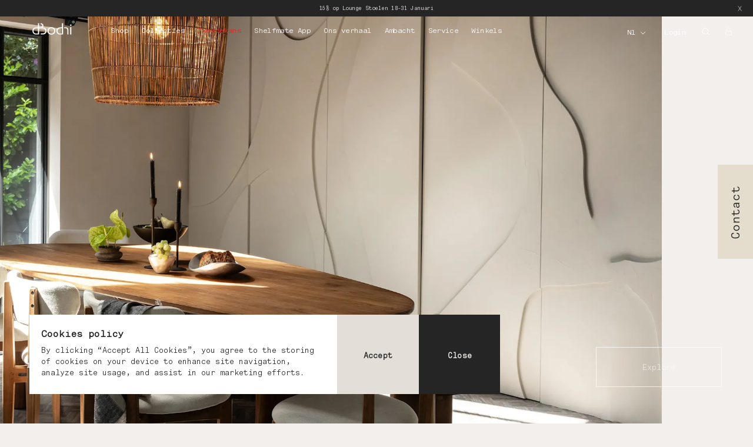

--- FILE ---
content_type: text/html; charset=UTF-8
request_url: https://dbodhi.com/nl/
body_size: 35896
content:
<!DOCTYPE html><html lang="en"><head><meta charSet="utf-8"/><meta http-equiv="x-ua-compatible" content="ie=edge"/><meta name="viewport" content="width=device-width, initial-scale=1, shrink-to-fit=no"/><style data-href="/styles.c398a417160ab350d5a6.css" id="gatsby-global-css">.helpcrunch-iframe-wrapper iframe{bottom:70px!important;max-height:80vh}@media only screen and (max-width:750px){.helpcrunch-iframe-wrapper iframe{right:5px!important}}.accordion__button:before{display:none!important}.accordion__button{display:flex;justify-content:space-between;background-color:#fff!important;padding:1vw 2vw!important}.accordion{border-top:none!important}.box-container-items-shelfmate .component-shelfmate-remove{display:none}.box-container-items-shelfmate:hover .component-shelfmate-remove{display:flex;cursor:pointer}.cLWYHa{display:none!important}.overflow-transparent::-webkit-scrollbar-track{background:transparent}.overflow-transparent::-webkit-scrollbar{height:.1vw}.overflow-transparent::-webkit-scrollbar-thumb{background:transparent}.scroll-container{width:100%;height:100%;overflow-x:auto;overflow-y:hidden}.introjs-helperLayer{box-shadow:0 0 1px 2px rgba(33,33,33,.1),0 0 0 5000px rgba(33,33,33,.5)!important}.introjs-arrow.right{right:-27px!important;top:46px!important;border-left-color:#fff!important}.introjs-arrow{border:14px solid transparent!important}.introjs-tooltip{max-width:40vw!important;width:23.611vw!important;margin-top:-.8vw!important}.introjs-tooltiptext{font-family:messinaMono!important;display:flex;flex-direction:column;padding:1.389vw;font-size:.972vw}.introjs-tooltiptext b{font-size:1.111vw;font-family:messinaMono!important}.introjs-tooltiptext p{color:#707070;margin-top:.347vw;font-size:.972vw;font-family:messinaMono!important}.introjs-bullets,.introjs-tooltip-header{display:none!important}.introjs-tooltipbuttons{border-top:none!important;width:50%!important;display:flex!important;padding:.6vw 1.389vw 1.389vw!important;font-family:messinaMono!important}.introjs-helperNumberLayer{position:absolute!important;right:1.389vw!important;bottom:1.389vw!important;font-size:.972vw}.introjs-tooltipbuttons .introjs-prevbutton{border:.2vw solid#c1bfbb!important;background-color:transparent!important;color:#000!important;padding:.6vw 1vw!important;margin-right:1vw!important;font-family:messinaMono!important;font-size:.972vw}.introjs-tooltipbuttons .introjs-nextbutton{text-shadow:none!important;background-color:#000!important;color:#fff!important;padding:.6vw 1vw!important;font-family:messinaMono!important;font-size:.972vw;display:flex;align-items:center}.introjs-tooltipbuttons .introjs-nextbutton img{width:1.389vw;height:1.389vw;margin-left:.556vw}.introjs-tooltipbuttons .introjs-nextbutton:after,.introjs-tooltipbuttons .introjs-nextbutton:focus{outline:none!important;text-shadow:none!important;box-shadow:none!important}.introjs-button{border:none!important}.introjs-helperNumberLayer{font-family:messinaMono!important}.needsclick{z-index:999999998!important}.klaviyo-close-form{z-index:999999999!important}@media only screen and (max-width:750px){.introjs-tooltiptext{padding:3.2vw!important}.introjs-tooltip{max-width:100vw!important;width:90vw!important;border-radius:0!important;position:fixed!important;left:5vw!important;top:40vw!important;margin-top:0!important}.introjs-tooltiptext b{font-size:3.733vw;font-weight:500!important}.introjs-tooltiptext p{font-size:3.2vw;margin-top:1.3vw}.introjs-tooltipbuttons .introjs-nextbutton,.introjs-tooltipbuttons .introjs-prevbutton{font-size:3.2vw!important;padding:2vw 3vw!important}.introjs-tooltipbuttons .introjs-nextbutton img{width:4.267vw;height:4.267vw;margin-left:2.133vw}.introjs-tooltipbuttons .introjs-prevbutton{margin-right:2vw!important}.introjs-tooltipbuttons{padding:1vw 3.2vw 3.2vw!important}.introjs-helperNumberLayer{font-size:3.2vw!important;right:3.2vw!important}.introjs-arrow.top{top:-9vw!important;left:40vw!important;border-bottom-color:#fff!important}.introjs-arrow{border:5vw solid transparent!important;content:"";position:absolute}.introjs-helperLayer{max-width:95vw!important}}@font-face{font-family:swiper-icons;src:url("data:application/font-woff;charset=utf-8;base64, [base64]//wADZ2x5ZgAAAywAAADMAAAD2MHtryVoZWFkAAABbAAAADAAAAA2E2+eoWhoZWEAAAGcAAAAHwAAACQC9gDzaG10eAAAAigAAAAZAAAArgJkABFsb2NhAAAC0AAAAFoAAABaFQAUGG1heHAAAAG8AAAAHwAAACAAcABAbmFtZQAAA/gAAAE5AAACXvFdBwlwb3N0AAAFNAAAAGIAAACE5s74hXjaY2BkYGAAYpf5Hu/j+W2+MnAzMYDAzaX6QjD6/4//Bxj5GA8AuRwMYGkAPywL13jaY2BkYGA88P8Agx4j+/8fQDYfA1AEBWgDAIB2BOoAeNpjYGRgYNBh4GdgYgABEMnIABJzYNADCQAACWgAsQB42mNgYfzCOIGBlYGB0YcxjYGBwR1Kf2WQZGhhYGBiYGVmgAFGBiQQkOaawtDAoMBQxXjg/wEGPcYDDA4wNUA2CCgwsAAAO4EL6gAAeNpj2M0gyAACqxgGNWBkZ2D4/wMA+xkDdgAAAHjaY2BgYGaAYBkGRgYQiAHyGMF8FgYHIM3DwMHABGQrMOgyWDLEM1T9/w8UBfEMgLzE////P/5//f/V/xv+r4eaAAeMbAxwIUYmIMHEgKYAYjUcsDAwsLKxc3BycfPw8jEQA/[base64]/uznmfPFBNODM2K7MTQ45YEAZqGP81AmGGcF3iPqOop0r1SPTaTbVkfUe4HXj97wYE+yNwWYxwWu4v1ugWHgo3S1XdZEVqWM7ET0cfnLGxWfkgR42o2PvWrDMBSFj/IHLaF0zKjRgdiVMwScNRAoWUoH78Y2icB/yIY09An6AH2Bdu/UB+yxopYshQiEvnvu0dURgDt8QeC8PDw7Fpji3fEA4z/PEJ6YOB5hKh4dj3EvXhxPqH/SKUY3rJ7srZ4FZnh1PMAtPhwP6fl2PMJMPDgeQ4rY8YT6Gzao0eAEA409DuggmTnFnOcSCiEiLMgxCiTI6Cq5DZUd3Qmp10vO0LaLTd2cjN4fOumlc7lUYbSQcZFkutRG7g6JKZKy0RmdLY680CDnEJ+UMkpFFe1RN7nxdVpXrC4aTtnaurOnYercZg2YVmLN/d/gczfEimrE/fs/bOuq29Zmn8tloORaXgZgGa78yO9/cnXm2BpaGvq25Dv9S4E9+5SIc9PqupJKhYFSSl47+Qcr1mYNAAAAeNptw0cKwkAAAMDZJA8Q7OUJvkLsPfZ6zFVERPy8qHh2YER+3i/BP83vIBLLySsoKimrqKqpa2hp6+jq6RsYGhmbmJqZSy0sraxtbO3sHRydnEMU4uR6yx7JJXveP7WrDycAAAAAAAH//wACeNpjYGRgYOABYhkgZgJCZgZNBkYGLQZtIJsFLMYAAAw3ALgAeNolizEKgDAQBCchRbC2sFER0YD6qVQiBCv/H9ezGI6Z5XBAw8CBK/m5iQQVauVbXLnOrMZv2oLdKFa8Pjuru2hJzGabmOSLzNMzvutpB3N42mNgZGBg4GKQYzBhYMxJLMlj4GBgAYow/P/PAJJhLM6sSoWKfWCAAwDAjgbRAAB42mNgYGBkAIIbCZo5IPrmUn0hGA0AO8EFTQAA") format("woff");font-weight:400;font-style:normal}:root{--swiper-theme-color:#007aff}.swiper-container{margin-left:auto;margin-right:auto;position:relative;overflow:hidden;list-style:none;padding:0;z-index:1}.swiper-container-vertical>.swiper-wrapper{flex-direction:column}.swiper-wrapper{position:relative;width:100%;height:100%;z-index:1;display:flex;transition-property:-webkit-transform;transition-property:transform;transition-property:transform,-webkit-transform;box-sizing:content-box}.swiper-container-android .swiper-slide,.swiper-wrapper{-webkit-transform:translateZ(0);transform:translateZ(0)}.swiper-container-multirow>.swiper-wrapper{flex-wrap:wrap}.swiper-container-multirow-column>.swiper-wrapper{flex-wrap:wrap;flex-direction:column}.swiper-container-free-mode>.swiper-wrapper{transition-timing-function:ease-out;margin:0 auto}.swiper-slide{flex-shrink:0;width:100%;height:100%;position:relative;transition-property:-webkit-transform;transition-property:transform;transition-property:transform,-webkit-transform}.swiper-slide-invisible-blank{visibility:hidden}.swiper-container-autoheight,.swiper-container-autoheight .swiper-slide{height:auto}.swiper-container-autoheight .swiper-wrapper{align-items:flex-start;transition-property:height,-webkit-transform;transition-property:transform,height;transition-property:transform,height,-webkit-transform}.swiper-container-3d{-webkit-perspective:1200px;perspective:1200px}.swiper-container-3d .swiper-cube-shadow,.swiper-container-3d .swiper-slide,.swiper-container-3d .swiper-slide-shadow-bottom,.swiper-container-3d .swiper-slide-shadow-left,.swiper-container-3d .swiper-slide-shadow-right,.swiper-container-3d .swiper-slide-shadow-top,.swiper-container-3d .swiper-wrapper{-webkit-transform-style:preserve-3d;transform-style:preserve-3d}.swiper-container-3d .swiper-slide-shadow-bottom,.swiper-container-3d .swiper-slide-shadow-left,.swiper-container-3d .swiper-slide-shadow-right,.swiper-container-3d .swiper-slide-shadow-top{position:absolute;left:0;top:0;width:100%;height:100%;pointer-events:none;z-index:10}.swiper-container-3d .swiper-slide-shadow-left{background-image:linear-gradient(270deg,rgba(0,0,0,.5),transparent)}.swiper-container-3d .swiper-slide-shadow-right{background-image:linear-gradient(90deg,rgba(0,0,0,.5),transparent)}.swiper-container-3d .swiper-slide-shadow-top{background-image:linear-gradient(0deg,rgba(0,0,0,.5),transparent)}.swiper-container-3d .swiper-slide-shadow-bottom{background-image:linear-gradient(180deg,rgba(0,0,0,.5),transparent)}.swiper-container-css-mode>.swiper-wrapper{overflow:auto;scrollbar-width:none;-ms-overflow-style:none}.swiper-container-css-mode>.swiper-wrapper::-webkit-scrollbar{display:none}.swiper-container-css-mode>.swiper-wrapper>.swiper-slide{scroll-snap-align:start start}.swiper-container-horizontal.swiper-container-css-mode>.swiper-wrapper{-ms-scroll-snap-type:x mandatory;scroll-snap-type:x mandatory}.swiper-container-vertical.swiper-container-css-mode>.swiper-wrapper{-ms-scroll-snap-type:y mandatory;scroll-snap-type:y mandatory}:root{--swiper-navigation-size:44px}.swiper-button-next,.swiper-button-prev{position:absolute;top:50%;width:calc(var(--swiper-navigation-size)/44*27);height:var(--swiper-navigation-size);margin-top:calc(var(--swiper-navigation-size)*-1/2);z-index:10;cursor:pointer;display:flex;align-items:center;justify-content:center;color:var(--swiper-navigation-color,var(--swiper-theme-color))}.swiper-button-next.swiper-button-disabled,.swiper-button-prev.swiper-button-disabled{opacity:.35;cursor:auto;pointer-events:none}.swiper-button-next:after,.swiper-button-prev:after{font-family:swiper-icons;font-size:var(--swiper-navigation-size);text-transform:none!important;letter-spacing:0;text-transform:none;font-variant:normal;line-height:1}.swiper-button-prev,.swiper-container-rtl .swiper-button-next{left:10px;right:auto}.swiper-button-prev:after,.swiper-container-rtl .swiper-button-next:after{content:"prev"}.swiper-button-next,.swiper-container-rtl .swiper-button-prev{right:10px;left:auto}.swiper-button-next:after,.swiper-container-rtl .swiper-button-prev:after{content:"next"}.swiper-button-next.swiper-button-white,.swiper-button-prev.swiper-button-white{--swiper-navigation-color:#fff}.swiper-button-next.swiper-button-black,.swiper-button-prev.swiper-button-black{--swiper-navigation-color:#000}.swiper-button-lock{display:none}.swiper-pagination{position:absolute;text-align:center;transition:opacity .3s;-webkit-transform:translateZ(0);transform:translateZ(0);z-index:10}.swiper-pagination.swiper-pagination-hidden{opacity:0}.swiper-container-horizontal>.swiper-pagination-bullets,.swiper-pagination-custom,.swiper-pagination-fraction{bottom:10px;left:0;width:100%}.swiper-pagination-bullets-dynamic{overflow:hidden;font-size:0}.swiper-pagination-bullets-dynamic .swiper-pagination-bullet{-webkit-transform:scale(.33);transform:scale(.33);position:relative}.swiper-pagination-bullets-dynamic .swiper-pagination-bullet-active,.swiper-pagination-bullets-dynamic .swiper-pagination-bullet-active-main{-webkit-transform:scale(1);transform:scale(1)}.swiper-pagination-bullets-dynamic .swiper-pagination-bullet-active-prev{-webkit-transform:scale(.66);transform:scale(.66)}.swiper-pagination-bullets-dynamic .swiper-pagination-bullet-active-prev-prev{-webkit-transform:scale(.33);transform:scale(.33)}.swiper-pagination-bullets-dynamic .swiper-pagination-bullet-active-next{-webkit-transform:scale(.66);transform:scale(.66)}.swiper-pagination-bullets-dynamic .swiper-pagination-bullet-active-next-next{-webkit-transform:scale(.33);transform:scale(.33)}.swiper-pagination-bullet{width:8px;height:8px;display:inline-block;border-radius:100%;background:#000;opacity:.2}button.swiper-pagination-bullet{border:none;margin:0;padding:0;box-shadow:none;-webkit-appearance:none;appearance:none}.swiper-pagination-clickable .swiper-pagination-bullet{cursor:pointer}.swiper-pagination-bullet-active{opacity:1;background:var(--swiper-pagination-color,var(--swiper-theme-color))}.swiper-container-vertical>.swiper-pagination-bullets{right:10px;top:50%;-webkit-transform:translate3d(0,-50%,0);transform:translate3d(0,-50%,0)}.swiper-container-vertical>.swiper-pagination-bullets .swiper-pagination-bullet{margin:6px 0;display:block}.swiper-container-vertical>.swiper-pagination-bullets.swiper-pagination-bullets-dynamic{top:50%;-webkit-transform:translateY(-50%);transform:translateY(-50%);width:8px}.swiper-container-vertical>.swiper-pagination-bullets.swiper-pagination-bullets-dynamic .swiper-pagination-bullet{display:inline-block;transition:top .2s,-webkit-transform .2s;transition:transform .2s,top .2s;transition:transform .2s,top .2s,-webkit-transform .2s}.swiper-container-horizontal>.swiper-pagination-bullets .swiper-pagination-bullet{margin:0 4px}.swiper-container-horizontal>.swiper-pagination-bullets.swiper-pagination-bullets-dynamic{left:50%;-webkit-transform:translateX(-50%);transform:translateX(-50%);white-space:nowrap}.swiper-container-horizontal>.swiper-pagination-bullets.swiper-pagination-bullets-dynamic .swiper-pagination-bullet{transition:left .2s,-webkit-transform .2s;transition:transform .2s,left .2s;transition:transform .2s,left .2s,-webkit-transform .2s}.swiper-container-horizontal.swiper-container-rtl>.swiper-pagination-bullets-dynamic .swiper-pagination-bullet{transition:right .2s,-webkit-transform .2s;transition:transform .2s,right .2s;transition:transform .2s,right .2s,-webkit-transform .2s}.swiper-pagination-progressbar{background:rgba(0,0,0,.25);position:absolute}.swiper-pagination-progressbar .swiper-pagination-progressbar-fill{background:var(--swiper-pagination-color,var(--swiper-theme-color));position:absolute;left:0;top:0;width:100%;height:100%;-webkit-transform:scale(0);transform:scale(0);-webkit-transform-origin:left top;transform-origin:left top}.swiper-container-rtl .swiper-pagination-progressbar .swiper-pagination-progressbar-fill{-webkit-transform-origin:right top;transform-origin:right top}.swiper-container-horizontal>.swiper-pagination-progressbar,.swiper-container-vertical>.swiper-pagination-progressbar.swiper-pagination-progressbar-opposite{width:100%;height:4px;left:0;top:0}.swiper-container-horizontal>.swiper-pagination-progressbar.swiper-pagination-progressbar-opposite,.swiper-container-vertical>.swiper-pagination-progressbar{width:4px;height:100%;left:0;top:0}.swiper-pagination-white{--swiper-pagination-color:#fff}.swiper-pagination-black{--swiper-pagination-color:#000}.swiper-pagination-lock{display:none}.swiper-scrollbar{border-radius:10px;position:relative;-ms-touch-action:none;background:rgba(0,0,0,.1)}.swiper-container-horizontal>.swiper-scrollbar{position:absolute;left:1%;bottom:3px;z-index:50;height:5px;width:98%}.swiper-container-vertical>.swiper-scrollbar{position:absolute;right:3px;top:1%;z-index:50;width:5px;height:98%}.swiper-scrollbar-drag{height:100%;width:100%;position:relative;background:rgba(0,0,0,.5);border-radius:10px;left:0;top:0}.swiper-scrollbar-cursor-drag{cursor:move}.swiper-scrollbar-lock{display:none}.swiper-zoom-container{width:100%;height:100%;display:flex;justify-content:center;align-items:center;text-align:center}.swiper-zoom-container>canvas,.swiper-zoom-container>img,.swiper-zoom-container>svg{max-width:100%;max-height:100%;-o-object-fit:contain;object-fit:contain}.swiper-slide-zoomed{cursor:move}.swiper-lazy-preloader{width:42px;height:42px;position:absolute;left:50%;top:50%;margin-left:-21px;margin-top:-21px;z-index:10;-webkit-transform-origin:50%;transform-origin:50%;-webkit-animation:swiper-preloader-spin 1s linear infinite;animation:swiper-preloader-spin 1s linear infinite;box-sizing:border-box;border-radius:50%;border:4px solid var(--swiper-preloader-color,var(--swiper-theme-color));border-top:4px solid transparent}.swiper-lazy-preloader-white{--swiper-preloader-color:#fff}.swiper-lazy-preloader-black{--swiper-preloader-color:#000}@-webkit-keyframes swiper-preloader-spin{to{-webkit-transform:rotate(1turn);transform:rotate(1turn)}}@keyframes swiper-preloader-spin{to{-webkit-transform:rotate(1turn);transform:rotate(1turn)}}.swiper-container .swiper-notification{position:absolute;left:0;top:0;pointer-events:none;opacity:0;z-index:-1000}.swiper-container-fade.swiper-container-free-mode .swiper-slide{transition-timing-function:ease-out}.swiper-container-fade .swiper-slide{pointer-events:none;transition-property:opacity}.swiper-container-fade .swiper-slide .swiper-slide{pointer-events:none}.swiper-container-fade .swiper-slide-active,.swiper-container-fade .swiper-slide-active .swiper-slide-active{pointer-events:auto}.swiper-container-cube{overflow:visible}.swiper-container-cube .swiper-slide{pointer-events:none;-webkit-backface-visibility:hidden;backface-visibility:hidden;z-index:1;visibility:hidden;-webkit-transform-origin:0 0;transform-origin:0 0;width:100%;height:100%}.swiper-container-cube .swiper-slide .swiper-slide{pointer-events:none}.swiper-container-cube.swiper-container-rtl .swiper-slide{-webkit-transform-origin:100% 0;transform-origin:100% 0}.swiper-container-cube .swiper-slide-active,.swiper-container-cube .swiper-slide-active .swiper-slide-active{pointer-events:auto}.swiper-container-cube .swiper-slide-active,.swiper-container-cube .swiper-slide-next,.swiper-container-cube .swiper-slide-next+.swiper-slide,.swiper-container-cube .swiper-slide-prev{pointer-events:auto;visibility:visible}.swiper-container-cube .swiper-slide-shadow-bottom,.swiper-container-cube .swiper-slide-shadow-left,.swiper-container-cube .swiper-slide-shadow-right,.swiper-container-cube .swiper-slide-shadow-top{z-index:0;-webkit-backface-visibility:hidden;backface-visibility:hidden}.swiper-container-cube .swiper-cube-shadow{position:absolute;left:0;bottom:0;width:100%;height:100%;background:#000;opacity:.6;-webkit-filter:blur(50px);filter:blur(50px);z-index:0}.swiper-container-flip{overflow:visible}.swiper-container-flip .swiper-slide{pointer-events:none;-webkit-backface-visibility:hidden;backface-visibility:hidden;z-index:1}.swiper-container-flip .swiper-slide .swiper-slide{pointer-events:none}.swiper-container-flip .swiper-slide-active,.swiper-container-flip .swiper-slide-active .swiper-slide-active{pointer-events:auto}.swiper-container-flip .swiper-slide-shadow-bottom,.swiper-container-flip .swiper-slide-shadow-left,.swiper-container-flip .swiper-slide-shadow-right,.swiper-container-flip .swiper-slide-shadow-top{z-index:0;-webkit-backface-visibility:hidden;backface-visibility:hidden}.accordion{border:1px solid rgba(0,0,0,.1);border-radius:2px}.accordion__item+.accordion__item{border-top:1px solid rgba(0,0,0,.1)}.accordion__button{background-color:#f4f4f4;color:#444;cursor:pointer;padding:18px;width:100%;text-align:left;border:none}.accordion__button:hover{background-color:#ddd}.accordion__button:before{display:inline-block;content:"";height:10px;width:10px;margin-right:12px;border-bottom:2px solid;border-right:2px solid;-webkit-transform:rotate(-45deg);transform:rotate(-45deg)}.accordion__button[aria-expanded=true]:before,.accordion__button[aria-selected=true]:before{-webkit-transform:rotate(45deg);transform:rotate(45deg)}[hidden]{display:none}.accordion__panel{padding:20px;-webkit-animation:fadein .35s ease-in;animation:fadein .35s ease-in}@-webkit-keyframes fadein{0%{opacity:0}to{opacity:1}}@keyframes fadein{0%{opacity:0}to{opacity:1}}.introjs-overlay{position:absolute;box-sizing:content-box;z-index:999999;opacity:0;transition:all .3s ease-out}.introjs-showElement{z-index:9999999!important}tr.introjs-showElement>td,tr.introjs-showElement>th{z-index:9999999!important;position:relative}.introjs-disableInteraction{z-index:99999999!important;position:absolute;background-color:#fff;opacity:0}.introjs-relativePosition{position:relative}.introjs-helperLayer{position:absolute;z-index:9999998;border-radius:4px;transition:all .3s ease-out}.introjs-helperLayer,.introjs-helperLayer *,.introjs-helperLayer :after,.introjs-helperLayer :before{box-sizing:content-box}.introjs-tooltipReferenceLayer{box-sizing:content-box;position:absolute;visibility:hidden;z-index:100000000;background-color:transparent;transition:all .3s ease-out}.introjs-helperNumberLayer,.introjs-tooltipReferenceLayer,.introjs-tooltipReferenceLayer *{font-family:Helvetica Neue,Inter,ui-sans-serif,Apple Color Emoji,Helvetica,Arial,sans-serif}.introjs-helperNumberLayer{color:#9e9e9e;text-align:center;padding-top:10px;padding-bottom:10px}.introjs-arrow{border:5px solid transparent;content:"";position:absolute}.introjs-arrow.top{top:-10px;left:10px;border-bottom-color:#fff}.introjs-arrow.top-right{top:-10px;right:10px;border-bottom-color:#fff}.introjs-arrow.top-middle{top:-10px;left:50%;margin-left:-5px;border-bottom-color:#fff}.introjs-arrow.right{right:-10px;top:10px;border-left-color:#fff}.introjs-arrow.right-bottom{bottom:10px;right:-10px;border-left-color:#fff}.introjs-arrow.bottom{bottom:-10px;left:10px;border-top-color:#fff}.introjs-arrow.bottom-right{bottom:-10px;right:10px;border-top-color:#fff}.introjs-arrow.bottom-middle{bottom:-10px;left:50%;margin-left:-5px;border-top-color:#fff}.introjs-arrow.left{left:-10px;top:10px;border-right-color:#fff}.introjs-arrow.left-bottom{left:-10px;bottom:10px;border-right-color:#fff}.introjs-tooltip{box-sizing:content-box;position:absolute;visibility:visible;background-color:#fff;min-width:250px;max-width:300px;border-radius:5px;box-shadow:0 3px 30px rgba(33,33,33,.3);transition:opacity .1s ease-out}.introjs-tooltiptext{padding:20px}.introjs-dontShowAgain{padding-left:20px;padding-right:20px}.introjs-dontShowAgain input{padding:0;margin:0 0 2px;display:inline;width:10px;height:10px}.introjs-dontShowAgain label{font-size:14px;display:inline-block;font-weight:400;margin:0 0 0 5px;padding:0;background-color:#fff;color:#616161;-webkit-user-select:none;-ms-user-select:none;user-select:none}.introjs-tooltip-title{font-size:18px;width:90%;min-height:1.5em;margin:0;padding:0;font-weight:700;line-height:1.5}.introjs-tooltip-header{position:relative;padding-left:20px;padding-right:20px;padding-top:10px;min-height:1.5em}.introjs-tooltipbuttons{border-top:1px solid #e0e0e0;padding:10px;text-align:right;white-space:nowrap}.introjs-tooltipbuttons:after{content:"";visibility:hidden;display:block;height:0;clear:both}.introjs-button{box-sizing:content-box;position:relative;overflow:visible;padding:.5rem 1rem;border:1px solid #bdbdbd;text-decoration:none;text-shadow:1px 1px 0 #fff;font-size:14px;color:#424242;white-space:nowrap;cursor:pointer;outline:0;background-color:#f4f4f4;border-radius:.2em;zoom:1;display:inline}.introjs-button:hover{border-color:#9e9e9e;background-color:#e0e0e0}.introjs-button:focus,.introjs-button:hover{outline:0;text-decoration:none;color:#212121}.introjs-button:focus{background-color:#eee;box-shadow:0 0 0 .2rem hsla(0,0%,62%,.5);border:1px solid #616161}.introjs-button:active{outline:0;text-decoration:none;background-color:#e0e0e0;border-color:#9e9e9e;color:#212121}.introjs-button::-moz-focus-inner{padding:0;border:0}.introjs-skipbutton{position:absolute;top:0;right:0;display:inline-block;width:45px;height:45px;line-height:45px;color:#616161;font-size:22px;cursor:pointer;font-weight:700;text-align:center;text-decoration:none}.introjs-skipbutton:focus,.introjs-skipbutton:hover{color:#212121;outline:0;text-decoration:none}.introjs-prevbutton{float:left}.introjs-nextbutton{float:right}.introjs-disabled,.introjs-disabled:focus,.introjs-disabled:hover{color:#9e9e9e;border-color:#bdbdbd;box-shadow:none;cursor:default;background-color:#f4f4f4;background-image:none;text-decoration:none}.introjs-hidden{display:none}.introjs-bullets{text-align:center;padding-top:10px;padding-bottom:10px}.introjs-bullets ul{box-sizing:content-box;clear:both;margin:0 auto;padding:0;display:inline-block}.introjs-bullets ul li{box-sizing:content-box;list-style:none;float:left;margin:0 2px}.introjs-bullets ul li a{transition:width .1s ease-in;box-sizing:content-box;display:block;width:6px;height:6px;background:#ccc;border-radius:10px;text-decoration:none;cursor:pointer}.introjs-bullets ul li a:focus,.introjs-bullets ul li a:hover{width:15px;background:#999;text-decoration:none;outline:0}.introjs-bullets ul li a.active{width:15px;background:#999}.introjs-progress{box-sizing:content-box;overflow:hidden;height:10px;margin:10px;border-radius:4px;background-color:#e0e0e0}.introjs-progressbar{box-sizing:content-box;float:left;width:0;height:100%;font-size:10px;line-height:10px;text-align:center;background-color:#08c}.introjsFloatingElement{position:absolute;height:0;width:0;left:50%;top:50%}.introjs-fixedTooltip{position:fixed}.introjs-hint{box-sizing:content-box;position:absolute;background:0 0;width:20px;height:15px;cursor:pointer}.introjs-hint:focus{border:0;outline:0}.introjs-hint:hover>.introjs-hint-pulse{background-color:rgba(60,60,60,.57)}.introjs-hidehint{display:none}.introjs-fixedhint{position:fixed}@-webkit-keyframes introjspulse{0%{-webkit-transform:scale(.95);transform:scale(.95);box-shadow:0 0 0 0 rgba(0,0,0,.7)}70%{-webkit-transform:scale(1);transform:scale(1);box-shadow:0 0 0 10px transparent}to{-webkit-transform:scale(.95);transform:scale(.95);box-shadow:0 0 0 0 transparent}}@keyframes introjspulse{0%{-webkit-transform:scale(.95);transform:scale(.95);box-shadow:0 0 0 0 rgba(0,0,0,.7)}70%{-webkit-transform:scale(1);transform:scale(1);box-shadow:0 0 0 10px transparent}to{-webkit-transform:scale(.95);transform:scale(.95);box-shadow:0 0 0 0 transparent}}.introjs-hint-pulse{box-sizing:content-box;width:15px;height:15px;border-radius:30px;background-color:hsla(0,0%,53.3%,.24);z-index:10;position:absolute;transition:all .2s ease-out;-webkit-animation:introjspulse 2s infinite;animation:introjspulse 2s infinite}.introjs-hint-no-anim .introjs-hint-pulse{-webkit-animation:none;animation:none}.introjs-hint-dot{box-sizing:content-box;background:0 0;border-radius:60px;height:50px;width:50px;position:absolute;top:-18px;left:-18px;z-index:1;opacity:0}.mapboxgl-map{font:12px/20px Helvetica Neue,Arial,Helvetica,sans-serif;overflow:hidden;position:relative;-webkit-tap-highlight-color:rgba(0,0,0,0)}.mapboxgl-canvas{position:absolute;left:0;top:0}.mapboxgl-map:-webkit-full-screen{width:100%;height:100%}.mapboxgl-canary{background-color:salmon}.mapboxgl-canvas-container.mapboxgl-interactive,.mapboxgl-ctrl-group button.mapboxgl-ctrl-compass{cursor:grab;-webkit-user-select:none;-ms-user-select:none;user-select:none}.mapboxgl-canvas-container.mapboxgl-interactive.mapboxgl-track-pointer{cursor:pointer}.mapboxgl-canvas-container.mapboxgl-interactive:active,.mapboxgl-ctrl-group button.mapboxgl-ctrl-compass:active{cursor:grabbing}.mapboxgl-canvas-container.mapboxgl-touch-zoom-rotate,.mapboxgl-canvas-container.mapboxgl-touch-zoom-rotate .mapboxgl-canvas{touch-action:pan-x pan-y}.mapboxgl-canvas-container.mapboxgl-touch-drag-pan,.mapboxgl-canvas-container.mapboxgl-touch-drag-pan .mapboxgl-canvas{touch-action:pinch-zoom}.mapboxgl-canvas-container.mapboxgl-touch-zoom-rotate.mapboxgl-touch-drag-pan,.mapboxgl-canvas-container.mapboxgl-touch-zoom-rotate.mapboxgl-touch-drag-pan .mapboxgl-canvas{touch-action:none}.mapboxgl-ctrl-bottom-left,.mapboxgl-ctrl-bottom-right,.mapboxgl-ctrl-top-left,.mapboxgl-ctrl-top-right{position:absolute;pointer-events:none;z-index:2}.mapboxgl-ctrl-top-left{top:0;left:0}.mapboxgl-ctrl-top-right{top:0;right:0}.mapboxgl-ctrl-bottom-left{bottom:0;left:0}.mapboxgl-ctrl-bottom-right{right:0;bottom:0}.mapboxgl-ctrl{clear:both;pointer-events:auto;-webkit-transform:translate(0);transform:translate(0)}.mapboxgl-ctrl-top-left .mapboxgl-ctrl{margin:10px 0 0 10px;float:left}.mapboxgl-ctrl-top-right .mapboxgl-ctrl{margin:10px 10px 0 0;float:right}.mapboxgl-ctrl-bottom-left .mapboxgl-ctrl{margin:0 0 10px 10px;float:left}.mapboxgl-ctrl-bottom-right .mapboxgl-ctrl{margin:0 10px 10px 0;float:right}.mapboxgl-ctrl-group{border-radius:4px;background:#fff}.mapboxgl-ctrl-group:not(:empty){box-shadow:0 0 0 2px rgba(0,0,0,.1)}@media (-ms-high-contrast:active){.mapboxgl-ctrl-group:not(:empty){box-shadow:0 0 0 2px ButtonText}}.mapboxgl-ctrl-group button{width:29px;height:29px;display:block;padding:0;outline:none;border:0;box-sizing:border-box;background-color:transparent;cursor:pointer}.mapboxgl-ctrl-group button+button{border-top:1px solid #ddd}.mapboxgl-ctrl button .mapboxgl-ctrl-icon{display:block;width:100%;height:100%;background-repeat:no-repeat;background-position:50%}@media (-ms-high-contrast:active){.mapboxgl-ctrl-icon{background-color:transparent}.mapboxgl-ctrl-group button+button{border-top:1px solid ButtonText}}.mapboxgl-ctrl button::-moz-focus-inner{border:0;padding:0}.mapboxgl-ctrl-attrib-button:focus,.mapboxgl-ctrl-group button:focus{box-shadow:0 0 2px 2px #0096ff}.mapboxgl-ctrl button:disabled{cursor:not-allowed}.mapboxgl-ctrl button:disabled .mapboxgl-ctrl-icon{opacity:.25}.mapboxgl-ctrl button:not(:disabled):hover{background-color:rgba(0,0,0,.05)}.mapboxgl-ctrl-group button:focus:focus-visible{box-shadow:0 0 2px 2px #0096ff}.mapboxgl-ctrl-group button:focus:not(:focus-visible){box-shadow:none}.mapboxgl-ctrl-group button:focus:first-child{border-radius:4px 4px 0 0}.mapboxgl-ctrl-group button:focus:last-child{border-radius:0 0 4px 4px}.mapboxgl-ctrl-group button:focus:only-child{border-radius:inherit}.mapboxgl-ctrl button.mapboxgl-ctrl-zoom-out .mapboxgl-ctrl-icon{background-image:url("data:image/svg+xml;charset=utf-8,%3Csvg width='29' height='29' viewBox='0 0 29 29' xmlns='http://www.w3.org/2000/svg' fill='%23333'%3E%3Cpath d='M10 13c-.75 0-1.5.75-1.5 1.5S9.25 16 10 16h9c.75 0 1.5-.75 1.5-1.5S19.75 13 19 13h-9z'/%3E%3C/svg%3E")}.mapboxgl-ctrl button.mapboxgl-ctrl-zoom-in .mapboxgl-ctrl-icon{background-image:url("data:image/svg+xml;charset=utf-8,%3Csvg width='29' height='29' viewBox='0 0 29 29' xmlns='http://www.w3.org/2000/svg' fill='%23333'%3E%3Cpath d='M14.5 8.5c-.75 0-1.5.75-1.5 1.5v3h-3c-.75 0-1.5.75-1.5 1.5S9.25 16 10 16h3v3c0 .75.75 1.5 1.5 1.5S16 19.75 16 19v-3h3c.75 0 1.5-.75 1.5-1.5S19.75 13 19 13h-3v-3c0-.75-.75-1.5-1.5-1.5z'/%3E%3C/svg%3E")}@media (-ms-high-contrast:active){.mapboxgl-ctrl button.mapboxgl-ctrl-zoom-out .mapboxgl-ctrl-icon{background-image:url("data:image/svg+xml;charset=utf-8,%3Csvg width='29' height='29' viewBox='0 0 29 29' xmlns='http://www.w3.org/2000/svg' fill='%23fff'%3E%3Cpath d='M10 13c-.75 0-1.5.75-1.5 1.5S9.25 16 10 16h9c.75 0 1.5-.75 1.5-1.5S19.75 13 19 13h-9z'/%3E%3C/svg%3E")}.mapboxgl-ctrl button.mapboxgl-ctrl-zoom-in .mapboxgl-ctrl-icon{background-image:url("data:image/svg+xml;charset=utf-8,%3Csvg width='29' height='29' viewBox='0 0 29 29' xmlns='http://www.w3.org/2000/svg' fill='%23fff'%3E%3Cpath d='M14.5 8.5c-.75 0-1.5.75-1.5 1.5v3h-3c-.75 0-1.5.75-1.5 1.5S9.25 16 10 16h3v3c0 .75.75 1.5 1.5 1.5S16 19.75 16 19v-3h3c.75 0 1.5-.75 1.5-1.5S19.75 13 19 13h-3v-3c0-.75-.75-1.5-1.5-1.5z'/%3E%3C/svg%3E")}}@media (-ms-high-contrast:black-on-white){.mapboxgl-ctrl button.mapboxgl-ctrl-zoom-out .mapboxgl-ctrl-icon{background-image:url("data:image/svg+xml;charset=utf-8,%3Csvg width='29' height='29' viewBox='0 0 29 29' xmlns='http://www.w3.org/2000/svg'%3E%3Cpath d='M10 13c-.75 0-1.5.75-1.5 1.5S9.25 16 10 16h9c.75 0 1.5-.75 1.5-1.5S19.75 13 19 13h-9z'/%3E%3C/svg%3E")}.mapboxgl-ctrl button.mapboxgl-ctrl-zoom-in .mapboxgl-ctrl-icon{background-image:url("data:image/svg+xml;charset=utf-8,%3Csvg width='29' height='29' viewBox='0 0 29 29' xmlns='http://www.w3.org/2000/svg'%3E%3Cpath d='M14.5 8.5c-.75 0-1.5.75-1.5 1.5v3h-3c-.75 0-1.5.75-1.5 1.5S9.25 16 10 16h3v3c0 .75.75 1.5 1.5 1.5S16 19.75 16 19v-3h3c.75 0 1.5-.75 1.5-1.5S19.75 13 19 13h-3v-3c0-.75-.75-1.5-1.5-1.5z'/%3E%3C/svg%3E")}}.mapboxgl-ctrl button.mapboxgl-ctrl-fullscreen .mapboxgl-ctrl-icon{background-image:url("data:image/svg+xml;charset=utf-8,%3Csvg width='29' height='29' viewBox='0 0 29 29' xmlns='http://www.w3.org/2000/svg' fill='%23333'%3E%3Cpath d='M24 16v5.5c0 1.75-.75 2.5-2.5 2.5H16v-1l3-1.5-4-5.5 1-1 5.5 4 1.5-3h1zM6 16l1.5 3 5.5-4 1 1-4 5.5 3 1.5v1H7.5C5.75 24 5 23.25 5 21.5V16h1zm7-11v1l-3 1.5 4 5.5-1 1-5.5-4L6 13H5V7.5C5 5.75 5.75 5 7.5 5H13zm11 2.5c0-1.75-.75-2.5-2.5-2.5H16v1l3 1.5-4 5.5 1 1 5.5-4 1.5 3h1V7.5z'/%3E%3C/svg%3E")}.mapboxgl-ctrl button.mapboxgl-ctrl-shrink .mapboxgl-ctrl-icon{background-image:url("data:image/svg+xml;charset=utf-8,%3Csvg width='29' height='29' viewBox='0 0 29 29' xmlns='http://www.w3.org/2000/svg'%3E%3Cpath d='M18.5 16c-1.75 0-2.5.75-2.5 2.5V24h1l1.5-3 5.5 4 1-1-4-5.5 3-1.5v-1h-5.5zM13 18.5c0-1.75-.75-2.5-2.5-2.5H5v1l3 1.5L4 24l1 1 5.5-4 1.5 3h1v-5.5zm3-8c0 1.75.75 2.5 2.5 2.5H24v-1l-3-1.5L25 5l-1-1-5.5 4L17 5h-1v5.5zM10.5 13c1.75 0 2.5-.75 2.5-2.5V5h-1l-1.5 3L5 4 4 5l4 5.5L5 12v1h5.5z'/%3E%3C/svg%3E")}@media (-ms-high-contrast:active){.mapboxgl-ctrl button.mapboxgl-ctrl-fullscreen .mapboxgl-ctrl-icon{background-image:url("data:image/svg+xml;charset=utf-8,%3Csvg width='29' height='29' viewBox='0 0 29 29' xmlns='http://www.w3.org/2000/svg' fill='%23fff'%3E%3Cpath d='M24 16v5.5c0 1.75-.75 2.5-2.5 2.5H16v-1l3-1.5-4-5.5 1-1 5.5 4 1.5-3h1zM6 16l1.5 3 5.5-4 1 1-4 5.5 3 1.5v1H7.5C5.75 24 5 23.25 5 21.5V16h1zm7-11v1l-3 1.5 4 5.5-1 1-5.5-4L6 13H5V7.5C5 5.75 5.75 5 7.5 5H13zm11 2.5c0-1.75-.75-2.5-2.5-2.5H16v1l3 1.5-4 5.5 1 1 5.5-4 1.5 3h1V7.5z'/%3E%3C/svg%3E")}.mapboxgl-ctrl button.mapboxgl-ctrl-shrink .mapboxgl-ctrl-icon{background-image:url("data:image/svg+xml;charset=utf-8,%3Csvg width='29' height='29' viewBox='0 0 29 29' xmlns='http://www.w3.org/2000/svg' fill='%23fff'%3E%3Cpath d='M18.5 16c-1.75 0-2.5.75-2.5 2.5V24h1l1.5-3 5.5 4 1-1-4-5.5 3-1.5v-1h-5.5zM13 18.5c0-1.75-.75-2.5-2.5-2.5H5v1l3 1.5L4 24l1 1 5.5-4 1.5 3h1v-5.5zm3-8c0 1.75.75 2.5 2.5 2.5H24v-1l-3-1.5L25 5l-1-1-5.5 4L17 5h-1v5.5zM10.5 13c1.75 0 2.5-.75 2.5-2.5V5h-1l-1.5 3L5 4 4 5l4 5.5L5 12v1h5.5z'/%3E%3C/svg%3E")}}@media (-ms-high-contrast:black-on-white){.mapboxgl-ctrl button.mapboxgl-ctrl-fullscreen .mapboxgl-ctrl-icon{background-image:url("data:image/svg+xml;charset=utf-8,%3Csvg width='29' height='29' viewBox='0 0 29 29' xmlns='http://www.w3.org/2000/svg'%3E%3Cpath d='M24 16v5.5c0 1.75-.75 2.5-2.5 2.5H16v-1l3-1.5-4-5.5 1-1 5.5 4 1.5-3h1zM6 16l1.5 3 5.5-4 1 1-4 5.5 3 1.5v1H7.5C5.75 24 5 23.25 5 21.5V16h1zm7-11v1l-3 1.5 4 5.5-1 1-5.5-4L6 13H5V7.5C5 5.75 5.75 5 7.5 5H13zm11 2.5c0-1.75-.75-2.5-2.5-2.5H16v1l3 1.5-4 5.5 1 1 5.5-4 1.5 3h1V7.5z'/%3E%3C/svg%3E")}.mapboxgl-ctrl button.mapboxgl-ctrl-shrink .mapboxgl-ctrl-icon{background-image:url("data:image/svg+xml;charset=utf-8,%3Csvg width='29' height='29' viewBox='0 0 29 29' xmlns='http://www.w3.org/2000/svg'%3E%3Cpath d='M18.5 16c-1.75 0-2.5.75-2.5 2.5V24h1l1.5-3 5.5 4 1-1-4-5.5 3-1.5v-1h-5.5zM13 18.5c0-1.75-.75-2.5-2.5-2.5H5v1l3 1.5L4 24l1 1 5.5-4 1.5 3h1v-5.5zm3-8c0 1.75.75 2.5 2.5 2.5H24v-1l-3-1.5L25 5l-1-1-5.5 4L17 5h-1v5.5zM10.5 13c1.75 0 2.5-.75 2.5-2.5V5h-1l-1.5 3L5 4 4 5l4 5.5L5 12v1h5.5z'/%3E%3C/svg%3E")}}.mapboxgl-ctrl button.mapboxgl-ctrl-compass .mapboxgl-ctrl-icon{background-image:url("data:image/svg+xml;charset=utf-8,%3Csvg width='29' height='29' viewBox='0 0 29 29' xmlns='http://www.w3.org/2000/svg' fill='%23333'%3E%3Cpath d='M10.5 14l4-8 4 8h-8z'/%3E%3Cpath d='M10.5 16l4 8 4-8h-8z' fill='%23ccc'/%3E%3C/svg%3E")}@media (-ms-high-contrast:active){.mapboxgl-ctrl button.mapboxgl-ctrl-compass .mapboxgl-ctrl-icon{background-image:url("data:image/svg+xml;charset=utf-8,%3Csvg width='29' height='29' viewBox='0 0 29 29' xmlns='http://www.w3.org/2000/svg' fill='%23fff'%3E%3Cpath d='M10.5 14l4-8 4 8h-8z'/%3E%3Cpath d='M10.5 16l4 8 4-8h-8z' fill='%23999'/%3E%3C/svg%3E")}}@media (-ms-high-contrast:black-on-white){.mapboxgl-ctrl button.mapboxgl-ctrl-compass .mapboxgl-ctrl-icon{background-image:url("data:image/svg+xml;charset=utf-8,%3Csvg width='29' height='29' viewBox='0 0 29 29' xmlns='http://www.w3.org/2000/svg'%3E%3Cpath d='M10.5 14l4-8 4 8h-8z'/%3E%3Cpath d='M10.5 16l4 8 4-8h-8z' fill='%23ccc'/%3E%3C/svg%3E")}}.mapboxgl-ctrl button.mapboxgl-ctrl-geolocate .mapboxgl-ctrl-icon{background-image:url("data:image/svg+xml;charset=utf-8,%3Csvg width='29' height='29' viewBox='0 0 20 20' xmlns='http://www.w3.org/2000/svg' fill='%23333'%3E%3Cpath d='M10 4C9 4 9 5 9 5v.1A5 5 0 005.1 9H5s-1 0-1 1 1 1 1 1h.1A5 5 0 009 14.9v.1s0 1 1 1 1-1 1-1v-.1a5 5 0 003.9-3.9h.1s1 0 1-1-1-1-1-1h-.1A5 5 0 0011 5.1V5s0-1-1-1zm0 2.5a3.5 3.5 0 110 7 3.5 3.5 0 110-7z'/%3E%3Ccircle cx='10' cy='10' r='2'/%3E%3C/svg%3E")}.mapboxgl-ctrl button.mapboxgl-ctrl-geolocate:disabled .mapboxgl-ctrl-icon{background-image:url("data:image/svg+xml;charset=utf-8,%3Csvg width='29' height='29' viewBox='0 0 20 20' xmlns='http://www.w3.org/2000/svg' fill='%23aaa'%3E%3Cpath d='M10 4C9 4 9 5 9 5v.1A5 5 0 005.1 9H5s-1 0-1 1 1 1 1 1h.1A5 5 0 009 14.9v.1s0 1 1 1 1-1 1-1v-.1a5 5 0 003.9-3.9h.1s1 0 1-1-1-1-1-1h-.1A5 5 0 0011 5.1V5s0-1-1-1zm0 2.5a3.5 3.5 0 110 7 3.5 3.5 0 110-7z'/%3E%3Ccircle cx='10' cy='10' r='2'/%3E%3Cpath d='M14 5l1 1-9 9-1-1 9-9z' fill='red'/%3E%3C/svg%3E")}.mapboxgl-ctrl button.mapboxgl-ctrl-geolocate.mapboxgl-ctrl-geolocate-active .mapboxgl-ctrl-icon{background-image:url("data:image/svg+xml;charset=utf-8,%3Csvg width='29' height='29' viewBox='0 0 20 20' xmlns='http://www.w3.org/2000/svg' fill='%2333b5e5'%3E%3Cpath d='M10 4C9 4 9 5 9 5v.1A5 5 0 005.1 9H5s-1 0-1 1 1 1 1 1h.1A5 5 0 009 14.9v.1s0 1 1 1 1-1 1-1v-.1a5 5 0 003.9-3.9h.1s1 0 1-1-1-1-1-1h-.1A5 5 0 0011 5.1V5s0-1-1-1zm0 2.5a3.5 3.5 0 110 7 3.5 3.5 0 110-7z'/%3E%3Ccircle cx='10' cy='10' r='2'/%3E%3C/svg%3E")}.mapboxgl-ctrl button.mapboxgl-ctrl-geolocate.mapboxgl-ctrl-geolocate-active-error .mapboxgl-ctrl-icon{background-image:url("data:image/svg+xml;charset=utf-8,%3Csvg width='29' height='29' viewBox='0 0 20 20' xmlns='http://www.w3.org/2000/svg' fill='%23e58978'%3E%3Cpath d='M10 4C9 4 9 5 9 5v.1A5 5 0 005.1 9H5s-1 0-1 1 1 1 1 1h.1A5 5 0 009 14.9v.1s0 1 1 1 1-1 1-1v-.1a5 5 0 003.9-3.9h.1s1 0 1-1-1-1-1-1h-.1A5 5 0 0011 5.1V5s0-1-1-1zm0 2.5a3.5 3.5 0 110 7 3.5 3.5 0 110-7z'/%3E%3Ccircle cx='10' cy='10' r='2'/%3E%3C/svg%3E")}.mapboxgl-ctrl button.mapboxgl-ctrl-geolocate.mapboxgl-ctrl-geolocate-background .mapboxgl-ctrl-icon{background-image:url("data:image/svg+xml;charset=utf-8,%3Csvg width='29' height='29' viewBox='0 0 20 20' xmlns='http://www.w3.org/2000/svg' fill='%2333b5e5'%3E%3Cpath d='M10 4C9 4 9 5 9 5v.1A5 5 0 005.1 9H5s-1 0-1 1 1 1 1 1h.1A5 5 0 009 14.9v.1s0 1 1 1 1-1 1-1v-.1a5 5 0 003.9-3.9h.1s1 0 1-1-1-1-1-1h-.1A5 5 0 0011 5.1V5s0-1-1-1zm0 2.5a3.5 3.5 0 110 7 3.5 3.5 0 110-7z'/%3E%3C/svg%3E")}.mapboxgl-ctrl button.mapboxgl-ctrl-geolocate.mapboxgl-ctrl-geolocate-background-error .mapboxgl-ctrl-icon{background-image:url("data:image/svg+xml;charset=utf-8,%3Csvg width='29' height='29' viewBox='0 0 20 20' xmlns='http://www.w3.org/2000/svg' fill='%23e54e33'%3E%3Cpath d='M10 4C9 4 9 5 9 5v.1A5 5 0 005.1 9H5s-1 0-1 1 1 1 1 1h.1A5 5 0 009 14.9v.1s0 1 1 1 1-1 1-1v-.1a5 5 0 003.9-3.9h.1s1 0 1-1-1-1-1-1h-.1A5 5 0 0011 5.1V5s0-1-1-1zm0 2.5a3.5 3.5 0 110 7 3.5 3.5 0 110-7z'/%3E%3C/svg%3E")}.mapboxgl-ctrl button.mapboxgl-ctrl-geolocate.mapboxgl-ctrl-geolocate-waiting .mapboxgl-ctrl-icon{-webkit-animation:mapboxgl-spin 2s linear infinite;animation:mapboxgl-spin 2s linear infinite}@media (-ms-high-contrast:active){.mapboxgl-ctrl button.mapboxgl-ctrl-geolocate .mapboxgl-ctrl-icon{background-image:url("data:image/svg+xml;charset=utf-8,%3Csvg width='29' height='29' viewBox='0 0 20 20' xmlns='http://www.w3.org/2000/svg' fill='%23fff'%3E%3Cpath d='M10 4C9 4 9 5 9 5v.1A5 5 0 005.1 9H5s-1 0-1 1 1 1 1 1h.1A5 5 0 009 14.9v.1s0 1 1 1 1-1 1-1v-.1a5 5 0 003.9-3.9h.1s1 0 1-1-1-1-1-1h-.1A5 5 0 0011 5.1V5s0-1-1-1zm0 2.5a3.5 3.5 0 110 7 3.5 3.5 0 110-7z'/%3E%3Ccircle cx='10' cy='10' r='2'/%3E%3C/svg%3E")}.mapboxgl-ctrl button.mapboxgl-ctrl-geolocate:disabled .mapboxgl-ctrl-icon{background-image:url("data:image/svg+xml;charset=utf-8,%3Csvg width='29' height='29' viewBox='0 0 20 20' xmlns='http://www.w3.org/2000/svg' fill='%23999'%3E%3Cpath d='M10 4C9 4 9 5 9 5v.1A5 5 0 005.1 9H5s-1 0-1 1 1 1 1 1h.1A5 5 0 009 14.9v.1s0 1 1 1 1-1 1-1v-.1a5 5 0 003.9-3.9h.1s1 0 1-1-1-1-1-1h-.1A5 5 0 0011 5.1V5s0-1-1-1zm0 2.5a3.5 3.5 0 110 7 3.5 3.5 0 110-7z'/%3E%3Ccircle cx='10' cy='10' r='2'/%3E%3Cpath d='M14 5l1 1-9 9-1-1 9-9z' fill='red'/%3E%3C/svg%3E")}.mapboxgl-ctrl button.mapboxgl-ctrl-geolocate.mapboxgl-ctrl-geolocate-active .mapboxgl-ctrl-icon{background-image:url("data:image/svg+xml;charset=utf-8,%3Csvg width='29' height='29' viewBox='0 0 20 20' xmlns='http://www.w3.org/2000/svg' fill='%2333b5e5'%3E%3Cpath d='M10 4C9 4 9 5 9 5v.1A5 5 0 005.1 9H5s-1 0-1 1 1 1 1 1h.1A5 5 0 009 14.9v.1s0 1 1 1 1-1 1-1v-.1a5 5 0 003.9-3.9h.1s1 0 1-1-1-1-1-1h-.1A5 5 0 0011 5.1V5s0-1-1-1zm0 2.5a3.5 3.5 0 110 7 3.5 3.5 0 110-7z'/%3E%3Ccircle cx='10' cy='10' r='2'/%3E%3C/svg%3E")}.mapboxgl-ctrl button.mapboxgl-ctrl-geolocate.mapboxgl-ctrl-geolocate-active-error .mapboxgl-ctrl-icon{background-image:url("data:image/svg+xml;charset=utf-8,%3Csvg width='29' height='29' viewBox='0 0 20 20' xmlns='http://www.w3.org/2000/svg' fill='%23e58978'%3E%3Cpath d='M10 4C9 4 9 5 9 5v.1A5 5 0 005.1 9H5s-1 0-1 1 1 1 1 1h.1A5 5 0 009 14.9v.1s0 1 1 1 1-1 1-1v-.1a5 5 0 003.9-3.9h.1s1 0 1-1-1-1-1-1h-.1A5 5 0 0011 5.1V5s0-1-1-1zm0 2.5a3.5 3.5 0 110 7 3.5 3.5 0 110-7z'/%3E%3Ccircle cx='10' cy='10' r='2'/%3E%3C/svg%3E")}.mapboxgl-ctrl button.mapboxgl-ctrl-geolocate.mapboxgl-ctrl-geolocate-background .mapboxgl-ctrl-icon{background-image:url("data:image/svg+xml;charset=utf-8,%3Csvg width='29' height='29' viewBox='0 0 20 20' xmlns='http://www.w3.org/2000/svg' fill='%2333b5e5'%3E%3Cpath d='M10 4C9 4 9 5 9 5v.1A5 5 0 005.1 9H5s-1 0-1 1 1 1 1 1h.1A5 5 0 009 14.9v.1s0 1 1 1 1-1 1-1v-.1a5 5 0 003.9-3.9h.1s1 0 1-1-1-1-1-1h-.1A5 5 0 0011 5.1V5s0-1-1-1zm0 2.5a3.5 3.5 0 110 7 3.5 3.5 0 110-7z'/%3E%3C/svg%3E")}.mapboxgl-ctrl button.mapboxgl-ctrl-geolocate.mapboxgl-ctrl-geolocate-background-error .mapboxgl-ctrl-icon{background-image:url("data:image/svg+xml;charset=utf-8,%3Csvg width='29' height='29' viewBox='0 0 20 20' xmlns='http://www.w3.org/2000/svg' fill='%23e54e33'%3E%3Cpath d='M10 4C9 4 9 5 9 5v.1A5 5 0 005.1 9H5s-1 0-1 1 1 1 1 1h.1A5 5 0 009 14.9v.1s0 1 1 1 1-1 1-1v-.1a5 5 0 003.9-3.9h.1s1 0 1-1-1-1-1-1h-.1A5 5 0 0011 5.1V5s0-1-1-1zm0 2.5a3.5 3.5 0 110 7 3.5 3.5 0 110-7z'/%3E%3C/svg%3E")}}@media (-ms-high-contrast:black-on-white){.mapboxgl-ctrl button.mapboxgl-ctrl-geolocate .mapboxgl-ctrl-icon{background-image:url("data:image/svg+xml;charset=utf-8,%3Csvg width='29' height='29' viewBox='0 0 20 20' xmlns='http://www.w3.org/2000/svg'%3E%3Cpath d='M10 4C9 4 9 5 9 5v.1A5 5 0 005.1 9H5s-1 0-1 1 1 1 1 1h.1A5 5 0 009 14.9v.1s0 1 1 1 1-1 1-1v-.1a5 5 0 003.9-3.9h.1s1 0 1-1-1-1-1-1h-.1A5 5 0 0011 5.1V5s0-1-1-1zm0 2.5a3.5 3.5 0 110 7 3.5 3.5 0 110-7z'/%3E%3Ccircle cx='10' cy='10' r='2'/%3E%3C/svg%3E")}.mapboxgl-ctrl button.mapboxgl-ctrl-geolocate:disabled .mapboxgl-ctrl-icon{background-image:url("data:image/svg+xml;charset=utf-8,%3Csvg width='29' height='29' viewBox='0 0 20 20' xmlns='http://www.w3.org/2000/svg' fill='%23666'%3E%3Cpath d='M10 4C9 4 9 5 9 5v.1A5 5 0 005.1 9H5s-1 0-1 1 1 1 1 1h.1A5 5 0 009 14.9v.1s0 1 1 1 1-1 1-1v-.1a5 5 0 003.9-3.9h.1s1 0 1-1-1-1-1-1h-.1A5 5 0 0011 5.1V5s0-1-1-1zm0 2.5a3.5 3.5 0 110 7 3.5 3.5 0 110-7z'/%3E%3Ccircle cx='10' cy='10' r='2'/%3E%3Cpath d='M14 5l1 1-9 9-1-1 9-9z' fill='red'/%3E%3C/svg%3E")}}@-webkit-keyframes mapboxgl-spin{0%{-webkit-transform:rotate(0deg)}to{-webkit-transform:rotate(1turn)}}@keyframes mapboxgl-spin{0%{-webkit-transform:rotate(0deg);transform:rotate(0deg)}to{-webkit-transform:rotate(1turn);transform:rotate(1turn)}}a.mapboxgl-ctrl-logo{width:88px;height:23px;margin:0 0 -4px -4px;display:block;background-repeat:no-repeat;cursor:pointer;overflow:hidden;background-image:url("data:image/svg+xml;charset=utf-8,%3Csvg width='88' height='23' viewBox='0 0 88 23' xmlns='http://www.w3.org/2000/svg' xmlns:xlink='http://www.w3.org/1999/xlink' fill-rule='evenodd'%3E%3Cdefs%3E%3Cpath id='a' d='M11.5 2.25c5.105 0 9.25 4.145 9.25 9.25s-4.145 9.25-9.25 9.25-9.25-4.145-9.25-9.25 4.145-9.25 9.25-9.25zM6.997 15.983c-.051-.338-.828-5.802 2.233-8.873a4.395 4.395 0 013.13-1.28c1.27 0 2.49.51 3.39 1.42.91.9 1.42 2.12 1.42 3.39 0 1.18-.449 2.301-1.28 3.13C12.72 16.93 7 16 7 16l-.003-.017zM15.3 10.5l-2 .8-.8 2-.8-2-2-.8 2-.8.8-2 .8 2 2 .8z'/%3E%3Cpath id='b' d='M50.63 8c.13 0 .23.1.23.23V9c.7-.76 1.7-1.18 2.73-1.18 2.17 0 3.95 1.85 3.95 4.17s-1.77 4.19-3.94 4.19c-1.04 0-2.03-.43-2.74-1.18v3.77c0 .13-.1.23-.23.23h-1.4c-.13 0-.23-.1-.23-.23V8.23c0-.12.1-.23.23-.23h1.4zm-3.86.01c.01 0 .01 0 .01-.01.13 0 .22.1.22.22v7.55c0 .12-.1.23-.23.23h-1.4c-.13 0-.23-.1-.23-.23V15c-.7.76-1.69 1.19-2.73 1.19-2.17 0-3.94-1.87-3.94-4.19 0-2.32 1.77-4.19 3.94-4.19 1.03 0 2.02.43 2.73 1.18v-.75c0-.12.1-.23.23-.23h1.4zm26.375-.19a4.24 4.24 0 00-4.16 3.29c-.13.59-.13 1.19 0 1.77a4.233 4.233 0 004.17 3.3c2.35 0 4.26-1.87 4.26-4.19 0-2.32-1.9-4.17-4.27-4.17zM60.63 5c.13 0 .23.1.23.23v3.76c.7-.76 1.7-1.18 2.73-1.18 1.88 0 3.45 1.4 3.84 3.28.13.59.13 1.2 0 1.8-.39 1.88-1.96 3.29-3.84 3.29-1.03 0-2.02-.43-2.73-1.18v.77c0 .12-.1.23-.23.23h-1.4c-.13 0-.23-.1-.23-.23V5.23c0-.12.1-.23.23-.23h1.4zm-34 11h-1.4c-.13 0-.23-.11-.23-.23V8.22c.01-.13.1-.22.23-.22h1.4c.13 0 .22.11.23.22v.68c.5-.68 1.3-1.09 2.16-1.1h.03c1.09 0 2.09.6 2.6 1.55.45-.95 1.4-1.55 2.44-1.56 1.62 0 2.93 1.25 2.9 2.78l.03 5.2c0 .13-.1.23-.23.23h-1.41c-.13 0-.23-.11-.23-.23v-4.59c0-.98-.74-1.71-1.62-1.71-.8 0-1.46.7-1.59 1.62l.01 4.68c0 .13-.11.23-.23.23h-1.41c-.13 0-.23-.11-.23-.23v-4.59c0-.98-.74-1.71-1.62-1.71-.85 0-1.54.79-1.6 1.8v4.5c0 .13-.1.23-.23.23zm53.615 0h-1.61c-.04 0-.08-.01-.12-.03-.09-.06-.13-.19-.06-.28l2.43-3.71-2.39-3.65a.213.213 0 01-.03-.12c0-.12.09-.21.21-.21h1.61c.13 0 .24.06.3.17l1.41 2.37 1.4-2.37a.34.34 0 01.3-.17h1.6c.04 0 .08.01.12.03.09.06.13.19.06.28l-2.37 3.65 2.43 3.7c0 .05.01.09.01.13 0 .12-.09.21-.21.21h-1.61c-.13 0-.24-.06-.3-.17l-1.44-2.42-1.44 2.42a.34.34 0 01-.3.17zm-7.12-1.49c-1.33 0-2.42-1.12-2.42-2.51 0-1.39 1.08-2.52 2.42-2.52 1.33 0 2.42 1.12 2.42 2.51 0 1.39-1.08 2.51-2.42 2.52zm-19.865 0c-1.32 0-2.39-1.11-2.42-2.48v-.07c.02-1.38 1.09-2.49 2.4-2.49 1.32 0 2.41 1.12 2.41 2.51 0 1.39-1.07 2.52-2.39 2.53zm-8.11-2.48c-.01 1.37-1.09 2.47-2.41 2.47s-2.42-1.12-2.42-2.51c0-1.39 1.08-2.52 2.4-2.52 1.33 0 2.39 1.11 2.41 2.48l.02.08zm18.12 2.47c-1.32 0-2.39-1.11-2.41-2.48v-.06c.02-1.38 1.09-2.48 2.41-2.48s2.42 1.12 2.42 2.51c0 1.39-1.09 2.51-2.42 2.51z'/%3E%3C/defs%3E%3Cmask id='c'%3E%3Crect width='100%25' height='100%25' fill='%23fff'/%3E%3Cuse xlink:href='%23a'/%3E%3Cuse xlink:href='%23b'/%3E%3C/mask%3E%3Cg opacity='.3' stroke='%23000' stroke-width='3'%3E%3Ccircle mask='url(%23c)' cx='11.5' cy='11.5' r='9.25'/%3E%3Cuse xlink:href='%23b' mask='url(%23c)'/%3E%3C/g%3E%3Cg opacity='.9' fill='%23fff'%3E%3Cuse xlink:href='%23a'/%3E%3Cuse xlink:href='%23b'/%3E%3C/g%3E%3C/svg%3E")}a.mapboxgl-ctrl-logo.mapboxgl-compact{width:23px}@media (-ms-high-contrast:active){a.mapboxgl-ctrl-logo{background-color:transparent;background-image:url("data:image/svg+xml;charset=utf-8,%3Csvg width='88' height='23' viewBox='0 0 88 23' xmlns='http://www.w3.org/2000/svg' xmlns:xlink='http://www.w3.org/1999/xlink' fill-rule='evenodd'%3E%3Cdefs%3E%3Cpath id='a' d='M11.5 2.25c5.105 0 9.25 4.145 9.25 9.25s-4.145 9.25-9.25 9.25-9.25-4.145-9.25-9.25 4.145-9.25 9.25-9.25zM6.997 15.983c-.051-.338-.828-5.802 2.233-8.873a4.395 4.395 0 013.13-1.28c1.27 0 2.49.51 3.39 1.42.91.9 1.42 2.12 1.42 3.39 0 1.18-.449 2.301-1.28 3.13C12.72 16.93 7 16 7 16l-.003-.017zM15.3 10.5l-2 .8-.8 2-.8-2-2-.8 2-.8.8-2 .8 2 2 .8z'/%3E%3Cpath id='b' d='M50.63 8c.13 0 .23.1.23.23V9c.7-.76 1.7-1.18 2.73-1.18 2.17 0 3.95 1.85 3.95 4.17s-1.77 4.19-3.94 4.19c-1.04 0-2.03-.43-2.74-1.18v3.77c0 .13-.1.23-.23.23h-1.4c-.13 0-.23-.1-.23-.23V8.23c0-.12.1-.23.23-.23h1.4zm-3.86.01c.01 0 .01 0 .01-.01.13 0 .22.1.22.22v7.55c0 .12-.1.23-.23.23h-1.4c-.13 0-.23-.1-.23-.23V15c-.7.76-1.69 1.19-2.73 1.19-2.17 0-3.94-1.87-3.94-4.19 0-2.32 1.77-4.19 3.94-4.19 1.03 0 2.02.43 2.73 1.18v-.75c0-.12.1-.23.23-.23h1.4zm26.375-.19a4.24 4.24 0 00-4.16 3.29c-.13.59-.13 1.19 0 1.77a4.233 4.233 0 004.17 3.3c2.35 0 4.26-1.87 4.26-4.19 0-2.32-1.9-4.17-4.27-4.17zM60.63 5c.13 0 .23.1.23.23v3.76c.7-.76 1.7-1.18 2.73-1.18 1.88 0 3.45 1.4 3.84 3.28.13.59.13 1.2 0 1.8-.39 1.88-1.96 3.29-3.84 3.29-1.03 0-2.02-.43-2.73-1.18v.77c0 .12-.1.23-.23.23h-1.4c-.13 0-.23-.1-.23-.23V5.23c0-.12.1-.23.23-.23h1.4zm-34 11h-1.4c-.13 0-.23-.11-.23-.23V8.22c.01-.13.1-.22.23-.22h1.4c.13 0 .22.11.23.22v.68c.5-.68 1.3-1.09 2.16-1.1h.03c1.09 0 2.09.6 2.6 1.55.45-.95 1.4-1.55 2.44-1.56 1.62 0 2.93 1.25 2.9 2.78l.03 5.2c0 .13-.1.23-.23.23h-1.41c-.13 0-.23-.11-.23-.23v-4.59c0-.98-.74-1.71-1.62-1.71-.8 0-1.46.7-1.59 1.62l.01 4.68c0 .13-.11.23-.23.23h-1.41c-.13 0-.23-.11-.23-.23v-4.59c0-.98-.74-1.71-1.62-1.71-.85 0-1.54.79-1.6 1.8v4.5c0 .13-.1.23-.23.23zm53.615 0h-1.61c-.04 0-.08-.01-.12-.03-.09-.06-.13-.19-.06-.28l2.43-3.71-2.39-3.65a.213.213 0 01-.03-.12c0-.12.09-.21.21-.21h1.61c.13 0 .24.06.3.17l1.41 2.37 1.4-2.37a.34.34 0 01.3-.17h1.6c.04 0 .08.01.12.03.09.06.13.19.06.28l-2.37 3.65 2.43 3.7c0 .05.01.09.01.13 0 .12-.09.21-.21.21h-1.61c-.13 0-.24-.06-.3-.17l-1.44-2.42-1.44 2.42a.34.34 0 01-.3.17zm-7.12-1.49c-1.33 0-2.42-1.12-2.42-2.51 0-1.39 1.08-2.52 2.42-2.52 1.33 0 2.42 1.12 2.42 2.51 0 1.39-1.08 2.51-2.42 2.52zm-19.865 0c-1.32 0-2.39-1.11-2.42-2.48v-.07c.02-1.38 1.09-2.49 2.4-2.49 1.32 0 2.41 1.12 2.41 2.51 0 1.39-1.07 2.52-2.39 2.53zm-8.11-2.48c-.01 1.37-1.09 2.47-2.41 2.47s-2.42-1.12-2.42-2.51c0-1.39 1.08-2.52 2.4-2.52 1.33 0 2.39 1.11 2.41 2.48l.02.08zm18.12 2.47c-1.32 0-2.39-1.11-2.41-2.48v-.06c.02-1.38 1.09-2.48 2.41-2.48s2.42 1.12 2.42 2.51c0 1.39-1.09 2.51-2.42 2.51z'/%3E%3C/defs%3E%3Cmask id='c'%3E%3Crect width='100%25' height='100%25' fill='%23fff'/%3E%3Cuse xlink:href='%23a'/%3E%3Cuse xlink:href='%23b'/%3E%3C/mask%3E%3Cg stroke='%23000' stroke-width='3'%3E%3Ccircle mask='url(%23c)' cx='11.5' cy='11.5' r='9.25'/%3E%3Cuse xlink:href='%23b' mask='url(%23c)'/%3E%3C/g%3E%3Cg fill='%23fff'%3E%3Cuse xlink:href='%23a'/%3E%3Cuse xlink:href='%23b'/%3E%3C/g%3E%3C/svg%3E")}}@media (-ms-high-contrast:black-on-white){a.mapboxgl-ctrl-logo{background-image:url("data:image/svg+xml;charset=utf-8,%3Csvg width='88' height='23' viewBox='0 0 88 23' xmlns='http://www.w3.org/2000/svg' xmlns:xlink='http://www.w3.org/1999/xlink' fill-rule='evenodd'%3E%3Cdefs%3E%3Cpath id='a' d='M11.5 2.25c5.105 0 9.25 4.145 9.25 9.25s-4.145 9.25-9.25 9.25-9.25-4.145-9.25-9.25 4.145-9.25 9.25-9.25zM6.997 15.983c-.051-.338-.828-5.802 2.233-8.873a4.395 4.395 0 013.13-1.28c1.27 0 2.49.51 3.39 1.42.91.9 1.42 2.12 1.42 3.39 0 1.18-.449 2.301-1.28 3.13C12.72 16.93 7 16 7 16l-.003-.017zM15.3 10.5l-2 .8-.8 2-.8-2-2-.8 2-.8.8-2 .8 2 2 .8z'/%3E%3Cpath id='b' d='M50.63 8c.13 0 .23.1.23.23V9c.7-.76 1.7-1.18 2.73-1.18 2.17 0 3.95 1.85 3.95 4.17s-1.77 4.19-3.94 4.19c-1.04 0-2.03-.43-2.74-1.18v3.77c0 .13-.1.23-.23.23h-1.4c-.13 0-.23-.1-.23-.23V8.23c0-.12.1-.23.23-.23h1.4zm-3.86.01c.01 0 .01 0 .01-.01.13 0 .22.1.22.22v7.55c0 .12-.1.23-.23.23h-1.4c-.13 0-.23-.1-.23-.23V15c-.7.76-1.69 1.19-2.73 1.19-2.17 0-3.94-1.87-3.94-4.19 0-2.32 1.77-4.19 3.94-4.19 1.03 0 2.02.43 2.73 1.18v-.75c0-.12.1-.23.23-.23h1.4zm26.375-.19a4.24 4.24 0 00-4.16 3.29c-.13.59-.13 1.19 0 1.77a4.233 4.233 0 004.17 3.3c2.35 0 4.26-1.87 4.26-4.19 0-2.32-1.9-4.17-4.27-4.17zM60.63 5c.13 0 .23.1.23.23v3.76c.7-.76 1.7-1.18 2.73-1.18 1.88 0 3.45 1.4 3.84 3.28.13.59.13 1.2 0 1.8-.39 1.88-1.96 3.29-3.84 3.29-1.03 0-2.02-.43-2.73-1.18v.77c0 .12-.1.23-.23.23h-1.4c-.13 0-.23-.1-.23-.23V5.23c0-.12.1-.23.23-.23h1.4zm-34 11h-1.4c-.13 0-.23-.11-.23-.23V8.22c.01-.13.1-.22.23-.22h1.4c.13 0 .22.11.23.22v.68c.5-.68 1.3-1.09 2.16-1.1h.03c1.09 0 2.09.6 2.6 1.55.45-.95 1.4-1.55 2.44-1.56 1.62 0 2.93 1.25 2.9 2.78l.03 5.2c0 .13-.1.23-.23.23h-1.41c-.13 0-.23-.11-.23-.23v-4.59c0-.98-.74-1.71-1.62-1.71-.8 0-1.46.7-1.59 1.62l.01 4.68c0 .13-.11.23-.23.23h-1.41c-.13 0-.23-.11-.23-.23v-4.59c0-.98-.74-1.71-1.62-1.71-.85 0-1.54.79-1.6 1.8v4.5c0 .13-.1.23-.23.23zm53.615 0h-1.61c-.04 0-.08-.01-.12-.03-.09-.06-.13-.19-.06-.28l2.43-3.71-2.39-3.65a.213.213 0 01-.03-.12c0-.12.09-.21.21-.21h1.61c.13 0 .24.06.3.17l1.41 2.37 1.4-2.37a.34.34 0 01.3-.17h1.6c.04 0 .08.01.12.03.09.06.13.19.06.28l-2.37 3.65 2.43 3.7c0 .05.01.09.01.13 0 .12-.09.21-.21.21h-1.61c-.13 0-.24-.06-.3-.17l-1.44-2.42-1.44 2.42a.34.34 0 01-.3.17zm-7.12-1.49c-1.33 0-2.42-1.12-2.42-2.51 0-1.39 1.08-2.52 2.42-2.52 1.33 0 2.42 1.12 2.42 2.51 0 1.39-1.08 2.51-2.42 2.52zm-19.865 0c-1.32 0-2.39-1.11-2.42-2.48v-.07c.02-1.38 1.09-2.49 2.4-2.49 1.32 0 2.41 1.12 2.41 2.51 0 1.39-1.07 2.52-2.39 2.53zm-8.11-2.48c-.01 1.37-1.09 2.47-2.41 2.47s-2.42-1.12-2.42-2.51c0-1.39 1.08-2.52 2.4-2.52 1.33 0 2.39 1.11 2.41 2.48l.02.08zm18.12 2.47c-1.32 0-2.39-1.11-2.41-2.48v-.06c.02-1.38 1.09-2.48 2.41-2.48s2.42 1.12 2.42 2.51c0 1.39-1.09 2.51-2.42 2.51z'/%3E%3C/defs%3E%3Cmask id='c'%3E%3Crect width='100%25' height='100%25' fill='%23fff'/%3E%3Cuse xlink:href='%23a'/%3E%3Cuse xlink:href='%23b'/%3E%3C/mask%3E%3Cg stroke='%23fff' stroke-width='3' fill='%23fff'%3E%3Ccircle mask='url(%23c)' cx='11.5' cy='11.5' r='9.25'/%3E%3Cuse xlink:href='%23b' mask='url(%23c)'/%3E%3C/g%3E%3Cuse xlink:href='%23a'/%3E%3Cuse xlink:href='%23b'/%3E%3C/svg%3E")}}.mapboxgl-ctrl.mapboxgl-ctrl-attrib{padding:0 5px;background-color:hsla(0,0%,100%,.5);margin:0}@media screen{.mapboxgl-ctrl-attrib.mapboxgl-compact{min-height:20px;padding:2px 24px 2px 0;margin:10px;position:relative;background-color:#fff;border-radius:12px}.mapboxgl-ctrl-attrib.mapboxgl-compact-show{padding:2px 28px 2px 8px;visibility:visible}.mapboxgl-ctrl-bottom-left>.mapboxgl-ctrl-attrib.mapboxgl-compact-show,.mapboxgl-ctrl-top-left>.mapboxgl-ctrl-attrib.mapboxgl-compact-show{padding:2px 8px 2px 28px;border-radius:12px}.mapboxgl-ctrl-attrib.mapboxgl-compact .mapboxgl-ctrl-attrib-inner{display:none}.mapboxgl-ctrl-attrib-button{display:none;cursor:pointer;position:absolute;background-image:url("data:image/svg+xml;charset=utf-8,%3Csvg width='24' height='24' viewBox='0 0 20 20' xmlns='http://www.w3.org/2000/svg' fill-rule='evenodd'%3E%3Cpath d='M4 10a6 6 0 1012 0 6 6 0 10-12 0m5-3a1 1 0 102 0 1 1 0 10-2 0m0 3a1 1 0 112 0v3a1 1 0 11-2 0'/%3E%3C/svg%3E");background-color:hsla(0,0%,100%,.5);width:24px;height:24px;box-sizing:border-box;border-radius:12px;outline:none;top:0;right:0;border:0}.mapboxgl-ctrl-bottom-left .mapboxgl-ctrl-attrib-button,.mapboxgl-ctrl-top-left .mapboxgl-ctrl-attrib-button{left:0}.mapboxgl-ctrl-attrib.mapboxgl-compact-show .mapboxgl-ctrl-attrib-inner,.mapboxgl-ctrl-attrib.mapboxgl-compact .mapboxgl-ctrl-attrib-button{display:block}.mapboxgl-ctrl-attrib.mapboxgl-compact-show .mapboxgl-ctrl-attrib-button{background-color:rgba(0,0,0,.05)}.mapboxgl-ctrl-bottom-right>.mapboxgl-ctrl-attrib.mapboxgl-compact:after{bottom:0;right:0}.mapboxgl-ctrl-top-right>.mapboxgl-ctrl-attrib.mapboxgl-compact:after{top:0;right:0}.mapboxgl-ctrl-top-left>.mapboxgl-ctrl-attrib.mapboxgl-compact:after{top:0;left:0}.mapboxgl-ctrl-bottom-left>.mapboxgl-ctrl-attrib.mapboxgl-compact:after{bottom:0;left:0}}@media screen and (-ms-high-contrast:active){.mapboxgl-ctrl-attrib.mapboxgl-compact:after{background-image:url("data:image/svg+xml;charset=utf-8,%3Csvg width='24' height='24' viewBox='0 0 20 20' xmlns='http://www.w3.org/2000/svg' fill-rule='evenodd' fill='%23fff'%3E%3Cpath d='M4 10a6 6 0 1012 0 6 6 0 10-12 0m5-3a1 1 0 102 0 1 1 0 10-2 0m0 3a1 1 0 112 0v3a1 1 0 11-2 0'/%3E%3C/svg%3E")}}@media screen and (-ms-high-contrast:black-on-white){.mapboxgl-ctrl-attrib.mapboxgl-compact:after{background-image:url("data:image/svg+xml;charset=utf-8,%3Csvg width='24' height='24' viewBox='0 0 20 20' xmlns='http://www.w3.org/2000/svg' fill-rule='evenodd'%3E%3Cpath d='M4 10a6 6 0 1012 0 6 6 0 10-12 0m5-3a1 1 0 102 0 1 1 0 10-2 0m0 3a1 1 0 112 0v3a1 1 0 11-2 0'/%3E%3C/svg%3E")}}.mapboxgl-ctrl-attrib a{color:rgba(0,0,0,.75);text-decoration:none}.mapboxgl-ctrl-attrib a:hover{color:inherit;text-decoration:underline}.mapboxgl-ctrl-attrib .mapbox-improve-map{font-weight:700;margin-left:2px}.mapboxgl-attrib-empty{display:none}.mapboxgl-ctrl-scale{background-color:hsla(0,0%,100%,.75);font-size:10px;border:2px solid #333;border-top:#333;padding:0 5px;color:#333;box-sizing:border-box}.mapboxgl-popup{position:absolute;top:0;left:0;display:flex;will-change:transform;pointer-events:none}.mapboxgl-popup-anchor-top,.mapboxgl-popup-anchor-top-left,.mapboxgl-popup-anchor-top-right{flex-direction:column}.mapboxgl-popup-anchor-bottom,.mapboxgl-popup-anchor-bottom-left,.mapboxgl-popup-anchor-bottom-right{flex-direction:column-reverse}.mapboxgl-popup-anchor-left{flex-direction:row}.mapboxgl-popup-anchor-right{flex-direction:row-reverse}.mapboxgl-popup-tip{width:0;height:0;border:10px solid transparent;z-index:1}.mapboxgl-popup-anchor-top .mapboxgl-popup-tip{align-self:center;border-top:none;border-bottom-color:#fff}.mapboxgl-popup-anchor-top-left .mapboxgl-popup-tip{align-self:flex-start;border-top:none;border-left:none;border-bottom-color:#fff}.mapboxgl-popup-anchor-top-right .mapboxgl-popup-tip{align-self:flex-end;border-top:none;border-right:none;border-bottom-color:#fff}.mapboxgl-popup-anchor-bottom .mapboxgl-popup-tip{align-self:center;border-bottom:none;border-top-color:#fff}.mapboxgl-popup-anchor-bottom-left .mapboxgl-popup-tip{align-self:flex-start;border-bottom:none;border-left:none;border-top-color:#fff}.mapboxgl-popup-anchor-bottom-right .mapboxgl-popup-tip{align-self:flex-end;border-bottom:none;border-right:none;border-top-color:#fff}.mapboxgl-popup-anchor-left .mapboxgl-popup-tip{align-self:center;border-left:none;border-right-color:#fff}.mapboxgl-popup-anchor-right .mapboxgl-popup-tip{align-self:center;border-right:none;border-left-color:#fff}.mapboxgl-popup-close-button{position:absolute;right:0;top:0;border:0;border-radius:0 3px 0 0;cursor:pointer;background-color:transparent}.mapboxgl-popup-close-button:hover{background-color:rgba(0,0,0,.05)}.mapboxgl-popup-content{position:relative;background:#fff;border-radius:3px;box-shadow:0 1px 2px rgba(0,0,0,.1);padding:10px 10px 15px;pointer-events:auto}.mapboxgl-popup-anchor-top-left .mapboxgl-popup-content{border-top-left-radius:0}.mapboxgl-popup-anchor-top-right .mapboxgl-popup-content{border-top-right-radius:0}.mapboxgl-popup-anchor-bottom-left .mapboxgl-popup-content{border-bottom-left-radius:0}.mapboxgl-popup-anchor-bottom-right .mapboxgl-popup-content{border-bottom-right-radius:0}.mapboxgl-popup-track-pointer{display:none}.mapboxgl-popup-track-pointer *{pointer-events:none;-webkit-user-select:none;-ms-user-select:none;user-select:none}.mapboxgl-map:hover .mapboxgl-popup-track-pointer{display:flex}.mapboxgl-map:active .mapboxgl-popup-track-pointer{display:none}.mapboxgl-marker{position:absolute;top:0;left:0;will-change:transform}.mapboxgl-user-location-dot,.mapboxgl-user-location-dot:before{background-color:#1da1f2;width:15px;height:15px;border-radius:50%}.mapboxgl-user-location-dot:before{content:"";position:absolute;-webkit-animation:mapboxgl-user-location-dot-pulse 2s infinite;animation:mapboxgl-user-location-dot-pulse 2s infinite}.mapboxgl-user-location-dot:after{border-radius:50%;border:2px solid #fff;content:"";height:19px;left:-2px;position:absolute;top:-2px;width:19px;box-sizing:border-box;box-shadow:0 0 3px rgba(0,0,0,.35)}@-webkit-keyframes mapboxgl-user-location-dot-pulse{0%{-webkit-transform:scale(1);opacity:1}70%{-webkit-transform:scale(3);opacity:0}to{-webkit-transform:scale(1);opacity:0}}@keyframes mapboxgl-user-location-dot-pulse{0%{-webkit-transform:scale(1);transform:scale(1);opacity:1}70%{-webkit-transform:scale(3);transform:scale(3);opacity:0}to{-webkit-transform:scale(1);transform:scale(1);opacity:0}}.mapboxgl-user-location-dot-stale{background-color:#aaa}.mapboxgl-user-location-dot-stale:after{display:none}.mapboxgl-user-location-accuracy-circle{background-color:rgba(29,161,242,.2);width:1px;height:1px;border-radius:100%}.mapboxgl-crosshair,.mapboxgl-crosshair .mapboxgl-interactive,.mapboxgl-crosshair .mapboxgl-interactive:active{cursor:crosshair}.mapboxgl-boxzoom{position:absolute;top:0;left:0;width:0;height:0;background:#fff;border:2px dotted #202020;opacity:.5}@media print{.mapbox-improve-map{display:none}}
/*! Flickity v3.0.0
https://flickity.metafizzy.co
---------------------------------------------- */.flickity-enabled{position:relative}.flickity-enabled:focus{outline:none}.flickity-viewport{overflow:hidden;position:relative;height:100%;touch-action:pan-y}.flickity-slider{position:absolute;width:100%;height:100%;left:0}.flickity-rtl .flickity-slider{left:unset;right:0}.flickity-enabled.is-draggable{-webkit-tap-highlight-color:transparent;-webkit-user-select:none;-ms-user-select:none;user-select:none}.flickity-enabled.is-draggable .flickity-viewport{cursor:move;cursor:grab}.flickity-enabled.is-draggable .flickity-viewport.is-pointer-down{cursor:grabbing}.flickity-cell{position:absolute;left:0}.flickity-rtl .flickity-cell{left:unset;right:0}.flickity-button{position:absolute;background:hsl(0 0% 100%/75%);border:none;color:#333}.flickity-button:hover{background:#fff;cursor:pointer}.flickity-button:focus{outline:none;box-shadow:0 0 0 5px #19f}.flickity-button:active{opacity:.6}.flickity-button:disabled{opacity:.3;cursor:auto;pointer-events:none}.flickity-button-icon{fill:currentColor}.flickity-prev-next-button{top:50%;width:44px;height:44px;border-radius:50%;-webkit-transform:translateY(-50%);transform:translateY(-50%)}.flickity-prev-next-button.previous{left:10px}.flickity-prev-next-button.next{right:10px}.flickity-rtl .flickity-prev-next-button.previous{left:auto;right:10px}.flickity-rtl .flickity-prev-next-button.next{right:auto;left:10px}.flickity-prev-next-button .flickity-button-icon{position:absolute;left:20%;top:20%;width:60%;height:60%}.flickity-page-dots{position:absolute;width:100%;bottom:-25px;text-align:center;display:flex;justify-content:center;flex-wrap:wrap}.flickity-rtl .flickity-page-dots{direction:rtl}.flickity-page-dot{display:block;width:10px;height:10px;padding:0;margin:0 8px;background:hsl(0 0% 20%/25%);border-radius:50%;cursor:pointer;-webkit-appearance:none;appearance:none;border:none;text-indent:-9999px;overflow:hidden}.flickity-rtl .flickity-page-dot{text-indent:9999px}.flickity-page-dot:focus{outline:none;box-shadow:0 0 0 5px #19f}.flickity-page-dot.is-selected{background:hsl(0 0% 20%/100%)}</style><meta name="generator" content="Gatsby 2.32.13"/><style data-styled="" data-styled-version="5.3.0">.cPMPQs{overflow:visible;}/*!sc*/
.cPMPQs.logo{fill:#FFFFFF;width:21.256038647342994vw;height:auto;}/*!sc*/
.cPMPQs.logo .st0{fill-rule:evenodd;-webkit-clip-rule:evenodd;clip-rule:evenodd;}/*!sc*/
@media (min-width:1024px){.cPMPQs.logo{width:5.625vw;}}/*!sc*/
.cPMPQs.logoMainHeader{width:21.256038647342994vw;height:auto;fill:#262525;}/*!sc*/
.cPMPQs.logoMainHeader .st0{fill-rule:evenodd;-webkit-clip-rule:evenodd;clip-rule:evenodd;}/*!sc*/
@media (min-width:1024px){.cPMPQs.logoMainHeader{width:5.625vw;}}/*!sc*/
.cPMPQs.logoMainHeaderBlack{width:21.256038647342994vw;height:auto;fill:#262525;}/*!sc*/
.cPMPQs.logoMainHeaderBlack .st0{fill-rule:evenodd;-webkit-clip-rule:evenodd;clip-rule:evenodd;}/*!sc*/
@media (min-width:1024px){.cPMPQs.logoMainHeaderBlack{width:5.625vw;}}/*!sc*/
.cPMPQs.logoBlack{fill:#262525;width:21.256038647342994vw;height:auto;}/*!sc*/
.cPMPQs.logoBlack .st0{fill-rule:evenodd;-webkit-clip-rule:evenodd;clip-rule:evenodd;}/*!sc*/
@media (min-width:1024px){.cPMPQs.logoBlack{width:5.625vw;}}/*!sc*/
.cPMPQs.logoHeader{fill:#FFFFFF;width:31.40096618357488vw;height:auto;}/*!sc*/
.cPMPQs.logoHeader .st0{fill-rule:evenodd;-webkit-clip-rule:evenodd;clip-rule:evenodd;}/*!sc*/
@media (min-width:1024px){.cPMPQs.logoHeader{width:13.88888888888889vw;margin-left:2.083333333333333vw;margin-top:1.3888888888888888vw;}}/*!sc*/
.cPMPQs.youtube{fill:#707070;width:6.280193236714976vw;height:auto;}/*!sc*/
.cPMPQs.youtube .st0{fill-rule:evenodd;-webkit-clip-rule:evenodd;clip-rule:evenodd;}/*!sc*/
@media (min-width:1024px){.cPMPQs.youtube{width:1.1805555555555556vw;}}/*!sc*/
.cPMPQs.pinterest{fill:#707070;width:3.6231884057971016vw;height:auto;}/*!sc*/
@media (min-width:1024px){.cPMPQs.pinterest{width:0.625vw;}}/*!sc*/
.cPMPQs.facebook{fill:#707070;width:5.555555555555555vw;height:auto;}/*!sc*/
@media (min-width:1024px){.cPMPQs.facebook{width:1.0416666666666665vw;}}/*!sc*/
.cPMPQs.instagram{fill:#707070;width:4.3478260869565215vw;height:auto;}/*!sc*/
@media (min-width:1024px){.cPMPQs.instagram{width:1.0416666666666665vw;}}/*!sc*/
.cPMPQs.doodle1{fill:none;width:65.21739130434783vw;height:26.570048309178745vw;-webkit-transform:translateY(-30%);-ms-transform:translateY(-30%);transform:translateY(-30%);}/*!sc*/
@media (min-width:1024px){.cPMPQs.doodle1{width:34.72222222222222vw;height:17.36111111111111vw;-webkit-transform:translateY(-20%);-ms-transform:translateY(-20%);transform:translateY(-20%);}}/*!sc*/
.cPMPQs.doodle2{fill:none;width:103.8647342995169vw;height:41.06280193236715vw;position:absolute;bottom:26%;}/*!sc*/
@media (min-width:1024px){.cPMPQs.doodle2{width:55.55555555555556vw;height:28.47222222222222vw;bottom:16%;}}/*!sc*/
.cPMPQs.paypal,.cPMPQs.shopify,.cPMPQs.mastercard,.cPMPQs.visa,.cPMPQs.amEx,.cPMPQs.applePay,.cPMPQs.googlePay,.cPMPQs.ideal{fill:#262525;height:4.830917874396135vw;}/*!sc*/
@media (min-width:1024px){.cPMPQs.paypal,.cPMPQs.shopify,.cPMPQs.mastercard,.cPMPQs.visa,.cPMPQs.amEx,.cPMPQs.applePay,.cPMPQs.googlePay,.cPMPQs.ideal{height:1.3888888888888888vw;}}/*!sc*/
.cPMPQs.cart,.cPMPQs.search{height:4.830917874396135vw;fill:transparent;}/*!sc*/
.cPMPQs.cart path,.cPMPQs.search path{stroke:#262525;}/*!sc*/
.cPMPQs.cart rect,.cPMPQs.search rect{stroke:#262525;}/*!sc*/
@media (min-width:1024px){.cPMPQs.cart,.cPMPQs.search{height:1.0416666666666665vw;}}/*!sc*/
.cPMPQs.arrowDown,.cPMPQs.arrowRight{fill:none;width:2.4154589371980677vw;height:2.4154589371980677vw;margin:0.4830917874396135vw 2.4154589371980677vw;}/*!sc*/
@media (min-width:1024px){.cPMPQs.arrowDown,.cPMPQs.arrowRight{width:0.8333333333333334vw;height:0.8333333333333334vw;margin:0.2777777777777778vw 0.6944444444444444vw;}}/*!sc*/
.cPMPQs.arrowRightFilters{fill:none;width:1.6908212560386473vw;height:1.6908212560386473vw;margin:0.4830917874396135vw 2.4154589371980677vw;}/*!sc*/
@media (min-width:1024px){.cPMPQs.arrowRightFilters{width:0.4166666666666667vw;height:0.4166666666666667vw;margin:0.2777777777777778vw 0.6944444444444444vw;}}/*!sc*/
.cPMPQs.arrowUp{fill:none;width:2.4154589371980677vw;height:2.4154589371980677vw;margin:0.4830917874396135vw 2.4154589371980677vw;-webkit-transform:rotate(180deg);-ms-transform:rotate(180deg);transform:rotate(180deg);}/*!sc*/
@media (min-width:1024px){.cPMPQs.arrowUp{width:0.8333333333333334vw;height:0.8333333333333334vw;margin:0.2777777777777778vw 0.6944444444444444vw;}}/*!sc*/
.cPMPQs.close{fill:none;width:3.6231884057971016vw;height:3.6231884057971016vw;}/*!sc*/
@media (min-width:1024px){.cPMPQs.close{width:1.0416666666666665vw;height:1.0416666666666665vw;}}/*!sc*/
.cPMPQs.closeWhite{fill:none;width:3.140096618357488vw;height:2.898550724637681vw;}/*!sc*/
@media (min-width:1024px){.cPMPQs.closeWhite{width:0.6944444444444444vw;height:0.6944444444444444vw;}}/*!sc*/
.cPMPQs.play,.cPMPQs.pause{fill:none;width:3.6231884057971016vw;height:3.6231884057971016vw;}/*!sc*/
@media (min-width:1024px){.cPMPQs.play,.cPMPQs.pause{width:2.083333333333333vw;height:2.083333333333333vw;}}/*!sc*/
.cPMPQs.check,.cPMPQs.checkChecked{-webkit-transform:translateY(-10%);-ms-transform:translateY(-10%);transform:translateY(-10%);width:100%;height:100%;}/*!sc*/
@media (min-width:1024px){.cPMPQs.check,.cPMPQs.checkChecked{-webkit-transform:translateY(-11%);-ms-transform:translateY(-11%);transform:translateY(-11%);}}/*!sc*/
.cPMPQs.mapMarker{width:6.038647342995169vw;height:6.038647342995169vw;}/*!sc*/
@media (min-width:1024px){.cPMPQs.mapMarker{width:1.7361111111111112vw;height:1.7361111111111112vw;}}/*!sc*/
.cPMPQs.starEmpty,.cPMPQs.starFilled{width:3.6231884057971016vw;height:3.6231884057971016vw;}/*!sc*/
@media (min-width:1024px){.cPMPQs.starEmpty,.cPMPQs.starFilled{width:1.0416666666666665vw;height:1.0416666666666665vw;}}/*!sc*/
.iZKrHP{overflow:visible;}/*!sc*/
.iZKrHP.logo{fill:#FFFFFF;width:21.256038647342994vw;height:auto;}/*!sc*/
.iZKrHP.logo .st0{fill-rule:evenodd;-webkit-clip-rule:evenodd;clip-rule:evenodd;}/*!sc*/
@media (min-width:1024px){.iZKrHP.logo{width:5.625vw;}}/*!sc*/
.iZKrHP.logoMainHeader{width:21.256038647342994vw;height:auto;}/*!sc*/
.iZKrHP.logoMainHeader .st0{fill-rule:evenodd;-webkit-clip-rule:evenodd;clip-rule:evenodd;}/*!sc*/
@media (min-width:1024px){.iZKrHP.logoMainHeader{width:5.625vw;}}/*!sc*/
.iZKrHP.logoMainHeaderBlack{width:21.256038647342994vw;height:auto;fill:#262525;}/*!sc*/
.iZKrHP.logoMainHeaderBlack .st0{fill-rule:evenodd;-webkit-clip-rule:evenodd;clip-rule:evenodd;}/*!sc*/
@media (min-width:1024px){.iZKrHP.logoMainHeaderBlack{width:5.625vw;}}/*!sc*/
.iZKrHP.logoBlack{fill:#262525;width:21.256038647342994vw;height:auto;}/*!sc*/
.iZKrHP.logoBlack .st0{fill-rule:evenodd;-webkit-clip-rule:evenodd;clip-rule:evenodd;}/*!sc*/
@media (min-width:1024px){.iZKrHP.logoBlack{width:5.625vw;}}/*!sc*/
.iZKrHP.logoHeader{fill:#FFFFFF;width:31.40096618357488vw;height:auto;}/*!sc*/
.iZKrHP.logoHeader .st0{fill-rule:evenodd;-webkit-clip-rule:evenodd;clip-rule:evenodd;}/*!sc*/
@media (min-width:1024px){.iZKrHP.logoHeader{width:13.88888888888889vw;margin-left:2.083333333333333vw;margin-top:1.3888888888888888vw;}}/*!sc*/
.iZKrHP.youtube{fill:#707070;width:6.280193236714976vw;height:auto;}/*!sc*/
.iZKrHP.youtube .st0{fill-rule:evenodd;-webkit-clip-rule:evenodd;clip-rule:evenodd;}/*!sc*/
@media (min-width:1024px){.iZKrHP.youtube{width:1.1805555555555556vw;}}/*!sc*/
.iZKrHP.pinterest{fill:#707070;width:3.6231884057971016vw;height:auto;}/*!sc*/
@media (min-width:1024px){.iZKrHP.pinterest{width:0.625vw;}}/*!sc*/
.iZKrHP.facebook{fill:#707070;width:5.555555555555555vw;height:auto;}/*!sc*/
@media (min-width:1024px){.iZKrHP.facebook{width:1.0416666666666665vw;}}/*!sc*/
.iZKrHP.instagram{fill:#707070;width:4.3478260869565215vw;height:auto;}/*!sc*/
@media (min-width:1024px){.iZKrHP.instagram{width:1.0416666666666665vw;}}/*!sc*/
.iZKrHP.doodle1{fill:none;width:65.21739130434783vw;height:26.570048309178745vw;-webkit-transform:translateY(-30%);-ms-transform:translateY(-30%);transform:translateY(-30%);}/*!sc*/
@media (min-width:1024px){.iZKrHP.doodle1{width:34.72222222222222vw;height:17.36111111111111vw;-webkit-transform:translateY(-20%);-ms-transform:translateY(-20%);transform:translateY(-20%);}}/*!sc*/
.iZKrHP.doodle2{fill:none;width:103.8647342995169vw;height:41.06280193236715vw;position:absolute;bottom:26%;}/*!sc*/
@media (min-width:1024px){.iZKrHP.doodle2{width:55.55555555555556vw;height:28.47222222222222vw;bottom:16%;}}/*!sc*/
.iZKrHP.paypal,.iZKrHP.shopify,.iZKrHP.mastercard,.iZKrHP.visa,.iZKrHP.amEx,.iZKrHP.applePay,.iZKrHP.googlePay,.iZKrHP.ideal{fill:#262525;height:4.830917874396135vw;}/*!sc*/
@media (min-width:1024px){.iZKrHP.paypal,.iZKrHP.shopify,.iZKrHP.mastercard,.iZKrHP.visa,.iZKrHP.amEx,.iZKrHP.applePay,.iZKrHP.googlePay,.iZKrHP.ideal{height:1.3888888888888888vw;}}/*!sc*/
.iZKrHP.cart,.iZKrHP.search{height:4.830917874396135vw;fill:transparent;}/*!sc*/
@media (min-width:1024px){.iZKrHP.cart,.iZKrHP.search{height:1.0416666666666665vw;}}/*!sc*/
.iZKrHP.arrowDown,.iZKrHP.arrowRight{fill:none;width:2.4154589371980677vw;height:2.4154589371980677vw;margin:0.4830917874396135vw 2.4154589371980677vw;}/*!sc*/
@media (min-width:1024px){.iZKrHP.arrowDown,.iZKrHP.arrowRight{width:0.8333333333333334vw;height:0.8333333333333334vw;margin:0.2777777777777778vw 0.6944444444444444vw;}}/*!sc*/
.iZKrHP.arrowRightFilters{fill:none;width:1.6908212560386473vw;height:1.6908212560386473vw;margin:0.4830917874396135vw 2.4154589371980677vw;}/*!sc*/
@media (min-width:1024px){.iZKrHP.arrowRightFilters{width:0.4166666666666667vw;height:0.4166666666666667vw;margin:0.2777777777777778vw 0.6944444444444444vw;}}/*!sc*/
.iZKrHP.arrowUp{fill:none;width:2.4154589371980677vw;height:2.4154589371980677vw;margin:0.4830917874396135vw 2.4154589371980677vw;-webkit-transform:rotate(180deg);-ms-transform:rotate(180deg);transform:rotate(180deg);}/*!sc*/
@media (min-width:1024px){.iZKrHP.arrowUp{width:0.8333333333333334vw;height:0.8333333333333334vw;margin:0.2777777777777778vw 0.6944444444444444vw;}}/*!sc*/
.iZKrHP.close{fill:none;width:3.6231884057971016vw;height:3.6231884057971016vw;}/*!sc*/
@media (min-width:1024px){.iZKrHP.close{width:1.0416666666666665vw;height:1.0416666666666665vw;}}/*!sc*/
.iZKrHP.closeWhite{fill:none;width:3.140096618357488vw;height:2.898550724637681vw;}/*!sc*/
@media (min-width:1024px){.iZKrHP.closeWhite{width:0.6944444444444444vw;height:0.6944444444444444vw;}}/*!sc*/
.iZKrHP.play,.iZKrHP.pause{fill:none;width:3.6231884057971016vw;height:3.6231884057971016vw;}/*!sc*/
@media (min-width:1024px){.iZKrHP.play,.iZKrHP.pause{width:2.083333333333333vw;height:2.083333333333333vw;}}/*!sc*/
.iZKrHP.check,.iZKrHP.checkChecked{-webkit-transform:translateY(-10%);-ms-transform:translateY(-10%);transform:translateY(-10%);width:100%;height:100%;}/*!sc*/
@media (min-width:1024px){.iZKrHP.check,.iZKrHP.checkChecked{-webkit-transform:translateY(-11%);-ms-transform:translateY(-11%);transform:translateY(-11%);}}/*!sc*/
.iZKrHP.mapMarker{width:6.038647342995169vw;height:6.038647342995169vw;}/*!sc*/
@media (min-width:1024px){.iZKrHP.mapMarker{width:1.7361111111111112vw;height:1.7361111111111112vw;}}/*!sc*/
.iZKrHP.starEmpty,.iZKrHP.starFilled{width:3.6231884057971016vw;height:3.6231884057971016vw;}/*!sc*/
@media (min-width:1024px){.iZKrHP.starEmpty,.iZKrHP.starFilled{width:1.0416666666666665vw;height:1.0416666666666665vw;}}/*!sc*/
data-styled.g5[id="Icons__StyledSvg-sc-14cbjh3-0"]{content:"cPMPQs,iZKrHP,"}/*!sc*/
.gJfuZZ{position:relative;display:-webkit-inline-box;display:-webkit-inline-flex;display:-ms-inline-flexbox;display:inline-flex;-webkit-align-items:center;-webkit-box-align:center;-ms-flex-align:center;align-items:center;-webkit-box-pack:center;-webkit-justify-content:center;-ms-flex-pack:center;justify-content:center;width:84.54106280193237vw;padding:7.004830917874397vw 0;color:rgba(255,255,255,0.7);background-color:transparent;border:1px solid rgba(255,255,255,0.7);pointer-events:auto;box-sizing:content-box;overflow:hidden;-webkit-transition-duration:0.25s;transition-duration:0.25s;}/*!sc*/
@media (min-width:1024px){.gJfuZZ:hover{background-color:#262525;border-color:#fff;border:1px solid rgba(255,255,255,0.7);}.gJfuZZ:hover p{color:#fff;}}/*!sc*/
.gJfuZZ p{font-size:4.3478260869565215vw;font-family:'messinaMonoLight',"Courier New",Courier,monospace;color:rgba(255,255,255,0.7);pointer-events:none;z-index:1;}/*!sc*/
@media (min-width:1024px){.gJfuZZ{padding:1.9444444444444444vw 0;width:16.52777777777778vw;cursor:pointer;-webkit-box-pack:center;-webkit-justify-content:center;-ms-flex-pack:center;justify-content:center;}.gJfuZZ p{font-size:1.0416666666666665vw;}}/*!sc*/
.jCbXMF{position:relative;display:-webkit-inline-box;display:-webkit-inline-flex;display:-ms-inline-flexbox;display:inline-flex;-webkit-align-items:center;-webkit-box-align:center;-ms-flex-align:center;align-items:center;-webkit-box-pack:center;-webkit-justify-content:center;-ms-flex-pack:center;justify-content:center;width:100%;padding:7.004830917874397vw 0;color:#262525;background-color:transparent;border:1px solid #262525;pointer-events:auto;box-sizing:content-box;overflow:hidden;-webkit-transition-duration:0.25s;transition-duration:0.25s;}/*!sc*/
@media (min-width:1024px){.jCbXMF:hover{background-color:#262525;border-color:#262525;border:1px solid #262525;}.jCbXMF:hover p{color:#fff;}}/*!sc*/
.jCbXMF p{font-size:4.3478260869565215vw;font-family:'messinaMonoLight',"Courier New",Courier,monospace;color:#262525;pointer-events:none;z-index:1;}/*!sc*/
@media (min-width:1024px){.jCbXMF{padding:1.9444444444444444vw 0;width:16.666666666666664vw;cursor:pointer;-webkit-box-pack:center;-webkit-justify-content:center;-ms-flex-pack:center;justify-content:center;}.jCbXMF p{font-size:1.0416666666666665vw;}}/*!sc*/
data-styled.g11[id="Button__Wrapper-vofagg-0"]{content:"gJfuZZ,jCbXMF,"}/*!sc*/
.ehIryH{position:fixed;top:0px;left:0px;width:100%;height:100vh;z-index:102;background-color:rgba(0,0,0,0.4);}/*!sc*/
data-styled.g31[id="Cart__Background-h4qokq-0"]{content:"ehIryH,"}/*!sc*/
.dtetDS{margin-right:5px;display:-webkit-box;display:-webkit-flex;display:-ms-flexbox;display:flex;}/*!sc*/
data-styled.g32[id="Cart__BoxIcon-h4qokq-1"]{content:"dtetDS,"}/*!sc*/
.dVhbxv{width:80px;}/*!sc*/
data-styled.g33[id="Cart__ImageIcon-h4qokq-2"]{content:"dVhbxv,"}/*!sc*/
.kCbWqV{position:fixed;top:0;right:0;width:100%;height:100%;background-color:white;z-index:110;-webkit-transform:translateX(100%);-ms-transform:translateX(100%);transform:translateX(100%);-webkit-flex:2 2;-ms-flex:2 2;flex:2 2;display:-webkit-box;display:-webkit-flex;display:-ms-flexbox;display:flex;-webkit-flex-direction:column;-ms-flex-direction:column;flex-direction:column;-webkit-box-pack:start;-webkit-justify-content:flex-start;-ms-flex-pack:start;justify-content:flex-start;}/*!sc*/
@media (min-width:1024px){.kCbWqV{width:41.66666666666667vw;}}/*!sc*/
data-styled.g34[id="Cart__Wrapper-h4qokq-3"]{content:"kCbWqV,"}/*!sc*/
.kBUMCW{width:100%;display:-webkit-box;display:-webkit-flex;display:-ms-flexbox;display:flex;-webkit-flex-direction:row;-ms-flex-direction:row;flex-direction:row;-webkit-align-items:center;-webkit-box-align:center;-ms-flex-align:center;align-items:center;-webkit-box-pack:justify;-webkit-justify-content:space-between;-ms-flex-pack:justify;justify-content:space-between;height:24.154589371980677vw;padding:0 7.246376811594203vw;border-bottom:0.4830917874396135vw solid rgba(0,0,0,0.1);}/*!sc*/
@media (min-width:1024px){.kBUMCW{height:8.333333333333332vw;border-bottom:0.06944444444444445vw solid rgba(0,0,0,0.1);padding:0.3472222222222222vw 4.305555555555555vw 0 3.888888888888889vw;}}/*!sc*/
data-styled.g35[id="Cart__CartHeader-h4qokq-4"]{content:"kBUMCW,"}/*!sc*/
.dEUKbF{font-family:'messinaMono';-webkit-letter-spacing:-0.05em;-moz-letter-spacing:-0.05em;-ms-letter-spacing:-0.05em;letter-spacing:-0.05em;color:#262525;position:relative;font-size:4.3478260869565215vw;}/*!sc*/
@media (min-width:1024px){.dEUKbF{font-size:1.7361111111111112vw;}}/*!sc*/
data-styled.g39[id="Cart__CartTitle-h4qokq-8"]{content:"dEUKbF,"}/*!sc*/
.dtmoub{position:absolute;color:#C0C0C0;top:0;right:-2.4154589371980677vw;font-size:2.898550724637681vw;}/*!sc*/
@media (min-width:1024px){.dtmoub{font-size:0.9027777777777777vw;top:0;right:-0.6944444444444444vw;}}/*!sc*/
data-styled.g40[id="Cart__CartTitleCount-h4qokq-9"]{content:"dtmoub,"}/*!sc*/
.jubCOk{font-family:'messinaMono';-webkit-letter-spacing:-0.05em;-moz-letter-spacing:-0.05em;-ms-letter-spacing:-0.05em;letter-spacing:-0.05em;color:#707070;-webkit-text-decoration:underline;text-decoration:underline;font-size:3.6231884057971016vw;}/*!sc*/
@media (min-width:1024px){.jubCOk{font-size:0.9722222222222222vw;}}/*!sc*/
data-styled.g41[id="Cart__CartButtonClose-h4qokq-10"]{content:"jubCOk,"}/*!sc*/
.hPTfyR{width:100%;height:auto;overflow:scroll;overscroll-behavior:contain;padding:0 4.830917874396135vw;-webkit-scrollbar-width:none;-moz-scrollbar-width:none;-ms-scrollbar-width:none;scrollbar-width:none;}/*!sc*/
.hPTfyR::-webkit-scrollbar{display:none;}/*!sc*/
@media (min-width:1024px){.hPTfyR{padding:0 4.166666666666666vw;-webkit-scrollbar-width:none;-moz-scrollbar-width:none;-ms-scrollbar-width:none;scrollbar-width:none;}}/*!sc*/
data-styled.g42[id="Cart__CartBody-h4qokq-11"]{content:"hPTfyR,"}/*!sc*/
.ALtDY{position:relative;z-index:1;overflow-y:scroll;width:100%;-webkit-flex:2 2;-ms-flex:2 2;flex:2 2;display:-webkit-box;display:-webkit-flex;display:-ms-flexbox;display:flex;-webkit-flex-direction:column;-ms-flex-direction:column;flex-direction:column;-webkit-box-pack:start;-webkit-justify-content:flex-start;-ms-flex-pack:start;justify-content:flex-start;-webkit-scrollbar-width:none;-moz-scrollbar-width:none;-ms-scrollbar-width:none;scrollbar-width:none;pointer-events:auto;opacity:1;}/*!sc*/
.ALtDY::-webkit-scrollbar{display:none;}/*!sc*/
data-styled.g54[id="Cart__ScrollOuter-h4qokq-23"]{content:"ALtDY,"}/*!sc*/
.Lvqrg{height:100%;overflow-y:scroll;-webkit-scrollbar-width:none;-moz-scrollbar-width:none;-ms-scrollbar-width:none;scrollbar-width:none;}/*!sc*/
.Lvqrg::-webkit-scrollbar{display:none;}/*!sc*/
data-styled.g55[id="Cart__ScrollInner-h4qokq-24"]{content:"Lvqrg,"}/*!sc*/
.fxZodE{padding:0 4.830917874396135vw;}/*!sc*/
@media (min-width:1024px){.fxZodE{padding:0 4.166666666666666vw;}}/*!sc*/
data-styled.g56[id="Cart__CartFooterWrapper-h4qokq-25"]{content:"fxZodE,"}/*!sc*/
.ihBXdE{width:100%;padding:4.830917874396135vw 0 4.830917874396135vw 0;}/*!sc*/
@media (min-width:1024px){.ihBXdE{padding:3.4722222222222223vw 0 1.3194444444444444vw 0;}}/*!sc*/
data-styled.g57[id="Cart__CartFooter-h4qokq-26"]{content:"ihBXdE,"}/*!sc*/
.flQKwC{width:100%;background-color:#262525;font-family:'messinaMono';-webkit-letter-spacing:-0.05em;-moz-letter-spacing:-0.05em;-ms-letter-spacing:-0.05em;letter-spacing:-0.05em;color:#FFFFFF;height:16.666666666666664vw;font-size:3.6231884057971016vw;}/*!sc*/
.flQKwC a{width:100%;height:100%;}/*!sc*/
@media (min-width:1024px){.flQKwC{height:5.208333333333334vw;font-size:0.9722222222222222vw;}}/*!sc*/
.flQKwC .lds-ring{display:inline-block;position:relative;width:9.178743961352657vw;height:9.178743961352657vw;}/*!sc*/
@media (min-width:1024px){.flQKwC .lds-ring{width:2.9166666666666665vw;height:2.9166666666666665vw;}}/*!sc*/
.flQKwC .lds-ring div{box-sizing:border-box;display:block;position:absolute;width:7.246376811594203vw;height:7.246376811594203vw;margin:0.966183574879227vw;border:0.966183574879227vw solid #000000;border-radius:50%;-webkit-animation:lds-ring 1.2s cubic-bezier(0.5,0,0.5,1) infinite;animation:lds-ring 1.2s cubic-bezier(0.5,0,0.5,1) infinite;border-color:#000000 transparent transparent transparent;}/*!sc*/
@media (min-width:1024px){.flQKwC .lds-ring div{width:2.5vw;height:2.5vw;margin:0.2777777777777778vw;border:0.2777777777777778vw solid #000000;}}/*!sc*/
.flQKwC .lds-ring div:nth-child(1){-webkit-animation-delay:-0.45s;animation-delay:-0.45s;}/*!sc*/
.flQKwC .lds-ring div:nth-child(2){-webkit-animation-delay:-0.3s;animation-delay:-0.3s;}/*!sc*/
.flQKwC .lds-ring div:nth-child(3){-webkit-animation-delay:-0.15s;animation-delay:-0.15s;}/*!sc*/
@-webkit-keyframes lds-ring{0%{-webkit-transform:rotate(0deg);-ms-transform:rotate(0deg);transform:rotate(0deg);}100%{-webkit-transform:rotate(360deg);-ms-transform:rotate(360deg);transform:rotate(360deg);}}/*!sc*/
@keyframes lds-ring{0%{-webkit-transform:rotate(0deg);-ms-transform:rotate(0deg);transform:rotate(0deg);}100%{-webkit-transform:rotate(360deg);-ms-transform:rotate(360deg);transform:rotate(360deg);}}/*!sc*/
.flQKwC:disabled{pointer-events:none;background-color:#E9E9E9;}/*!sc*/
.flQKwC:disabled .lds-ring div{border-color:#c0c0c0 transparent transparent transparent;}/*!sc*/
data-styled.g58[id="Cart__CheckoutButton-h4qokq-27"]{content:"flQKwC,"}/*!sc*/
.iafDOP{width:100%;display:-webkit-box;display:-webkit-flex;display:-ms-flexbox;display:flex;-webkit-flex-direction:row;-ms-flex-direction:row;flex-direction:row;-webkit-box-pack:justify;-webkit-justify-content:space-between;-ms-flex-pack:justify;justify-content:space-between;}/*!sc*/
.iafDOP p{width:55%;font-family:'messinaMono';-webkit-letter-spacing:-0.05em;-moz-letter-spacing:-0.05em;-ms-letter-spacing:-0.05em;letter-spacing:-0.05em;line-height:155.3%;font-size:3.3816425120772946vw;padding-top:4.830917874396135vw;}/*!sc*/
@media (min-width:1024px){.iafDOP p{font-size:0.8333333333333334vw;padding-top:1.25vw;width:37%;}}/*!sc*/
@media (min-width:1024px){.iafDOP{height:5.555555555555555vw;}}/*!sc*/
data-styled.g59[id="Cart__CartFooterText-h4qokq-28"]{content:"iafDOP,"}/*!sc*/
.jYOzKg{display:-webkit-box;display:-webkit-flex;display:-ms-flexbox;display:flex;-webkit-flex-direction:row;-ms-flex-direction:row;flex-direction:row;-webkit-box-pack:end;-webkit-justify-content:flex-end;-ms-flex-pack:end;justify-content:flex-end;width:100%;padding-bottom:1.2077294685990339vw;height:6.038647342995169vw;-webkit-align-items:center;-webkit-box-align:center;-ms-flex-align:center;align-items:center;}/*!sc*/
@media (min-width:1024px){.jYOzKg{padding-bottom:0.3472222222222222vw;height:1.7361111111111112vw;}}/*!sc*/
data-styled.g60[id="Cart__PaymentLogos-h4qokq-29"]{content:"jYOzKg,"}/*!sc*/
.EMkxX{width:25%;display:-webkit-box;display:-webkit-flex;display:-ms-flexbox;display:flex;-webkit-flex-direction:column;-ms-flex-direction:column;flex-direction:column;-webkit-box-pack:space-around;-webkit-justify-content:space-around;-ms-flex-pack:space-around;justify-content:space-around;margin-top:7.004830917874397vw;}/*!sc*/
@media (min-width:1024px){.EMkxX{width:6.944444444444445vw;height:3.4722222222222223vw;margin-top:1.6666666666666667vw;}}/*!sc*/
data-styled.g61[id="Cart__PaymentLogosWrapper-h4qokq-30"]{content:"EMkxX,"}/*!sc*/
.dimLXA{background:url([data-uri]);padding:0 2.083333333333333vw;width:100%;min-height:100%;}/*!sc*/
data-styled.g117[id="SecondMenuDesktop__Wrapper-sc-9k4awr-0"]{content:"dimLXA,"}/*!sc*/
.fkVxPd{width:100%;height:auto;display:grid;grid-template-columns:1fr 1fr;grid-row-gap:2.083333333333333vw;grid-column-gap:2.083333333333333vw;will-change:'transform';}/*!sc*/
data-styled.g118[id="SecondMenuDesktop__GridWrapper-sc-9k4awr-1"]{content:"fkVxPd,"}/*!sc*/
.dzctyk{cursor:pointer;display:-webkit-box;display:-webkit-flex;display:-ms-flexbox;display:flex;-webkit-box-pack:center;-webkit-justify-content:center;-ms-flex-pack:center;justify-content:center;-webkit-align-items:center;-webkit-box-align:center;-ms-flex-align:center;align-items:center;background:#E3DDD6;height:17.36111111111111vw;margin-bottom:1.3888888888888888vw;}/*!sc*/
data-styled.g119[id="SecondMenuDesktop__SeeMoreWrapper-sc-9k4awr-2"]{content:"dzctyk,"}/*!sc*/
.hwJuOe{color:black;font-family:'messinaMono';}/*!sc*/
data-styled.g120[id="SecondMenuDesktop__SeeMoreSpan-sc-9k4awr-3"]{content:"hwJuOe,"}/*!sc*/
.QsZMU{position:fixed;top:0;left:0;width:100%;height:8.333333333333332vw;display:-webkit-box;display:-webkit-flex;display:-ms-flexbox;display:flex;-webkit-align-items:center;-webkit-box-align:center;-ms-flex-align:center;align-items:center;font-family:'messinaMono';font-weight:400;-webkit-letter-spacing:-0.05em;-moz-letter-spacing:-0.05em;-ms-letter-spacing:-0.05em;letter-spacing:-0.05em;color:#262525;font-size:2.083333333333333vw;}/*!sc*/
data-styled.g124[id="SecondMenuDesktop__SecondMenuHeader-sc-9k4awr-7"]{content:"QsZMU,"}/*!sc*/
.jGAfWV{position:fixed;top:0;left:0;height:100%;min-height:41.66666666666667vw;width:34vw;z-index:99;display:-webkit-box;display:-webkit-flex;display:-ms-flexbox;display:flex;-webkit-align-items:center;-webkit-box-align:center;-ms-flex-align:center;align-items:center;-webkit-box-pack:start;-webkit-justify-content:flex-start;-ms-flex-pack:start;justify-content:flex-start;-webkit-align-items:flex-start;-webkit-box-align:flex-start;-ms-flex-align:flex-start;align-items:flex-start;-webkit-flex-direction:column;-ms-flex-direction:column;flex-direction:column;color:white;-webkit-transform:translateX(-100%);-ms-transform:translateX(-100%);transform:translateX(-100%);padding:9.166666666666666vw 0 0 3.958333333333333vw;}/*!sc*/
data-styled.g126[id="HeaderDesktopAsideMain__LeftMenuWrapper-sc-153aba3-0"]{content:"jGAfWV,"}/*!sc*/
.fxrGJz{position:fixed;top:0;left:34vw;height:100vh;min-height:41.66666666666667vw;width:34vw;background-color:#F2EFEC;z-index:99;display:-webkit-box;display:-webkit-flex;display:-ms-flexbox;display:flex;-webkit-align-items:center;-webkit-box-align:center;-ms-flex-align:center;align-items:center;-webkit-box-pack:start;-webkit-justify-content:flex-start;-ms-flex-pack:start;justify-content:flex-start;-webkit-flex-direction:column;-ms-flex-direction:column;flex-direction:column;color:white;-webkit-transform:translateX(-200%);-ms-transform:translateX(-200%);transform:translateX(-200%);overflow:scroll;-webkit-scrollbar-width:none;-moz-scrollbar-width:none;-ms-scrollbar-width:none;scrollbar-width:none;}/*!sc*/
.fxrGJz::-webkit-scrollbar{display:none;}/*!sc*/
data-styled.g127[id="HeaderDesktopAsideMain__SecondMenuWrapper-sc-153aba3-1"]{content:"fxrGJz,"}/*!sc*/
.bxYsQy{overflow-y:auto;width:99%;}/*!sc*/
.bxYsQy::-webkit-scrollbar{width:10px;}/*!sc*/
.bxYsQy::-webkit-scrollbar-track{border-radius:10px;background-color:transparent;width:12px;}/*!sc*/
.bxYsQy::-webkit-scrollbar-thumb{background-color:darkgrey;border-radius:10px;width:7px;}/*!sc*/
data-styled.g128[id="HeaderDesktopAsideMain__BoxMenu-sc-153aba3-2"]{content:"bxYsQy,"}/*!sc*/
.gnqbLt{position:fixed;top:0vw;right:0vw;width:3.4722222222222223vw;height:3.4722222222222223vw;display:-webkit-box;display:-webkit-flex;display:-ms-flexbox;display:flex;-webkit-align-items:center;-webkit-box-align:center;-ms-flex-align:center;align-items:center;-webkit-box-pack:center;-webkit-justify-content:center;-ms-flex-pack:center;justify-content:center;color:#262525;font-family:'messinaMono';font-size:1.3888888888888888vw;}/*!sc*/
@media (min-width:1024px){}/*!sc*/
data-styled.g129[id="HeaderDesktopAsideMain__CloseButton-sc-153aba3-3"]{content:"gnqbLt,"}/*!sc*/
.jcQkLq{display:-webkit-box;display:-webkit-flex;display:-ms-flexbox;display:flex;-webkit-flex-direction:row;-ms-flex-direction:row;flex-direction:row;-webkit-align-items:center;-webkit-box-align:center;-ms-flex-align:center;align-items:center;-webkit-box-pack:justify;-webkit-justify-content:space-between;-ms-flex-pack:justify;justify-content:space-between;width:100vw;height:16.908212560386474vw;padding:0;position:relative;}/*!sc*/
@media (min-width:1024px){.jcQkLq{top:0;height:5.555555555555555vw;padding:0 2.083333333333333vw 0 4.305555555555555vw;background-color:transparent;box-shadow:none;}}/*!sc*/
data-styled.g130[id="HeaderContentDesktop__Wrapper-q4lyiw-0"]{content:"jcQkLq,"}/*!sc*/
.jbEylB{height:100%;width:19.32367149758454vw;display:-webkit-box;display:-webkit-flex;display:-ms-flexbox;display:flex;-webkit-flex-direction:row;-ms-flex-direction:row;flex-direction:row;-webkit-align-items:center;-webkit-box-align:center;-ms-flex-align:center;align-items:center;-webkit-box-pack:center;-webkit-justify-content:center;-ms-flex-pack:center;justify-content:center;position:relative;z-index:101;}/*!sc*/
@media (min-width:1024px){.jbEylB{width:auto;}}/*!sc*/
data-styled.g131[id="HeaderContentDesktop__HeaderMenuWrapper-q4lyiw-1"]{content:"jbEylB,"}/*!sc*/
.doWxdg{height:100%;width:auto;display:-webkit-box;display:-webkit-flex;display:-ms-flexbox;display:flex;-webkit-flex-direction:column;-ms-flex-direction:column;flex-direction:column;-webkit-align-items:center;-webkit-box-align:center;-ms-flex-align:center;align-items:center;-webkit-box-pack:center;-webkit-justify-content:center;-ms-flex-pack:center;justify-content:center;padding:0;font-family:'messinaMono','Courier New',Courier,monospace;font-size:0.9722222222222222vw;-webkit-letter-spacing:-0.05em;-moz-letter-spacing:-0.05em;-ms-letter-spacing:-0.05em;letter-spacing:-0.05em;position:absolute;top:0;left:50vw;-webkit-transform:translateX(-50%);-ms-transform:translateX(-50%);transform:translateX(-50%);z-index:101;}/*!sc*/
.doWxdg a,.doWxdg a:focus{outline:none;}/*!sc*/
@media (min-width:1024px){.doWxdg{-webkit-box-pack:end;-webkit-justify-content:flex-end;-ms-flex-pack:end;justify-content:flex-end;padding:0 4.791666666666667vw 0.6944444444444444vw 0;position:relative;top:auto;left:auto;-webkit-transform:translateX(0%);-ms-transform:translateX(0%);transform:translateX(0%);}}/*!sc*/
data-styled.g133[id="HeaderContentDesktop__LogoWrapper-q4lyiw-3"]{content:"doWxdg,"}/*!sc*/
.cryHGu{position:absolute;top:-1;left:0;width:0;height:100vh;z-index:99;}/*!sc*/
data-styled.g134[id="HeaderContentDesktop__AsideWrapper-q4lyiw-4"]{content:"cryHGu,"}/*!sc*/
.eOiqhw{position:fixed;top:0px;left:0px;width:100vw;height:100vh;z-index:98;background-color:rgba(0,0,0,0.4);}/*!sc*/
data-styled.g135[id="HeaderContentDesktop__Background-q4lyiw-5"]{content:"eOiqhw,"}/*!sc*/
.gcSzrF{height:100%;width:auto;display:-webkit-box;display:-webkit-flex;display:-ms-flexbox;display:flex;-webkit-flex-direction:row;-ms-flex-direction:row;flex-direction:row;-webkit-box-pack:bottom;-webkit-justify-content:bottom;-ms-flex-pack:bottom;justify-content:bottom;-webkit-align-items:flex-start;-webkit-box-align:flex-start;-ms-flex-align:flex-start;align-items:flex-start;padding-top:2.986111111111111vw;}/*!sc*/
.gcSzrF > *{padding:0.6944444444444444vw;margin-right:0.6944444444444444vw;}/*!sc*/
.gcSzrF > *:last-child{margin-right:0;}/*!sc*/
data-styled.g136[id="HeaderContentDesktop__HeaderRightWrapper-q4lyiw-6"]{content:"gcSzrF,"}/*!sc*/
.bpzeeP{position:fixed;top:0;left:0;display:-webkit-box;display:-webkit-flex;display:-ms-flexbox;display:flex;-webkit-flex-direction:column;-ms-flex-direction:column;flex-direction:column;z-index:100;right:0;color:#262525;}/*!sc*/
data-styled.g167[id="Header__HeaderWrapper-ezgsnz-0"]{content:"bpzeeP,"}/*!sc*/
body #helpcrunch-container{width:500px;}/*!sc*/
data-styled.g169[id="sc-global-jlxBya1"]{content:"sc-global-jlxBya1,"}/*!sc*/
.hUJBUI{-webkit-text-decoration:underline;text-decoration:underline;font-size:3.864734299516908vw;}/*!sc*/
@media (min-width:1024px){.hUJBUI{font-size:18px;}}/*!sc*/
.hUJBUI:hover{cursor:pointer;}/*!sc*/
data-styled.g170[id="HelpDeskMenu__CloseText-aa3pi1-2"]{content:"hUJBUI,"}/*!sc*/
.fPUrCy{display:none;}/*!sc*/
@media (min-width:1024px){.fPUrCy{display:block;}}/*!sc*/
data-styled.g172[id="HelpDeskMenu__HeaderTitle-aa3pi1-4"]{content:"fPUrCy,"}/*!sc*/
.eYGVcl{display:block;color:#707070;}/*!sc*/
@media (min-width:1024px){.eYGVcl{display:none;}}/*!sc*/
data-styled.g173[id="HelpDeskMenu__FooterTitle-aa3pi1-5"]{content:"eYGVcl,"}/*!sc*/
.iyREDe{width:1.6908212560386473vw;height:1.6908212560386473vw;border-radius:50%;margin-right:10px;-webkit-flex-shrink:0;-ms-flex-negative:0;flex-shrink:0;background-color:red;}/*!sc*/
@media (min-width:1024px){.iyREDe{width:0.4861111111111111vw;height:0.4861111111111111vw;}}/*!sc*/
data-styled.g174[id="HelpDeskMenu__StatusDot-aa3pi1-6"]{content:"iyREDe,"}/*!sc*/
.gvVvxx{font-size:6.038647342995169vw;padding:42px 0 25px 0;display:-webkit-box;display:-webkit-flex;display:-ms-flexbox;display:flex;-webkit-box-pack:center;-webkit-justify-content:center;-ms-flex-pack:center;justify-content:center;color:#707070;}/*!sc*/
@media (min-width:1024px){.gvVvxx{width:100%;-webkit-box-pack:justify;-webkit-justify-content:space-between;-ms-flex-pack:justify;justify-content:space-between;font-size:18px;}}/*!sc*/
data-styled.g175[id="HelpDeskMenu__HelpDeskHeader-aa3pi1-7"]{content:"gvVvxx,"}/*!sc*/
.vYNTX{display:-webkit-box;display:-webkit-flex;display:-ms-flexbox;display:flex;-webkit-flex-direction:column;-ms-flex-direction:column;flex-direction:column;-webkit-align-items:center;-webkit-box-align:center;-ms-flex-align:center;align-items:center;height:100%;width:90%;max-width:132.8502415458937vw;}/*!sc*/
@media (min-width:1024px){.vYNTX{-webkit-align-items:flex-start;-webkit-box-align:flex-start;-ms-flex-align:flex-start;align-items:flex-start;width:380px;}}/*!sc*/
data-styled.g177[id="HelpDeskMenu__HelpDeskContainer-aa3pi1-9"]{content:"vYNTX,"}/*!sc*/
.fvYQTM{overflow:hidden;padding-top:15px;padding-left:4px;width:84.54106280193237vw;padding-bottom:19.32367149758454vw;-webkit-align-items:flex-start;-webkit-box-align:flex-start;-ms-flex-align:flex-start;align-items:flex-start;display:-webkit-box;display:-webkit-flex;display:-ms-flexbox;display:flex;-webkit-flex-direction:column;-ms-flex-direction:column;flex-direction:column;-webkit-align-items:center;-webkit-box-align:center;-ms-flex-align:center;align-items:center;-webkit-flex:1;-ms-flex:1;flex:1;overflow-y:auto;-webkit-box-pack:center;-webkit-justify-content:center;-ms-flex-pack:center;justify-content:center;}/*!sc*/
@media (min-width:1024px){.fvYQTM{-webkit-align-items:flex-start;-webkit-box-align:flex-start;-ms-flex-align:flex-start;align-items:flex-start;padding-bottom:0;width:100%;}}/*!sc*/
data-styled.g178[id="HelpDeskMenu__HelpDeskBody-aa3pi1-10"]{content:"fvYQTM,"}/*!sc*/
.jGbEhK{display:-webkit-box;display:-webkit-flex;display:-ms-flexbox;display:flex;width:100%;-webkit-flex-direction:column;-ms-flex-direction:column;flex-direction:column;-webkit-align-items:center;-webkit-box-align:center;-ms-flex-align:center;align-items:center;}/*!sc*/
@media (min-width:1024px){.jGbEhK{-webkit-align-items:flex-start;-webkit-box-align:flex-start;-ms-flex-align:flex-start;align-items:flex-start;width:100%;}}/*!sc*/
data-styled.g179[id="HelpDeskMenu__HelpDeskMain-aa3pi1-11"]{content:"jGbEhK,"}/*!sc*/
.crBzSV{border:0px;color:#F2EFEC;width:109.90338164251207vw;font-size:4.830917874396135vw;padding:0;margin:0;-webkit-transition:0.3s;transition:0.3s;}/*!sc*/
.crBzSV:hover{cursor:pointer;-webkit-user-select:none;-moz-user-select:none;-ms-user-select:none;user-select:none;}/*!sc*/
@media (min-width:1024px){.crBzSV{width:100%;font-size:25px;}}/*!sc*/
data-styled.g181[id="HelpDeskMenu__HelpDeskButton-aa3pi1-13"]{content:"crBzSV,"}/*!sc*/
.fyTEXV{display:-webkit-box;display:-webkit-flex;display:-ms-flexbox;display:flex;-webkit-align-items:baseline;-webkit-box-align:baseline;-ms-flex-align:baseline;align-items:baseline;color:#707070;font-size:2.898550724637681vw;margin-bottom:40px;}/*!sc*/
@media (min-width:1024px){.fyTEXV{-webkit-align-items:baseline;-webkit-box-align:baseline;-ms-flex-align:baseline;align-items:baseline;font-size:16px;}}/*!sc*/
data-styled.g182[id="HelpDeskMenu__HelpDeskText-aa3pi1-14"]{content:"fyTEXV,"}/*!sc*/
.kATLLf{margin-bottom:25px;display:-webkit-box;display:-webkit-flex;display:-ms-flexbox;display:flex;-webkit-flex-direction:column;-ms-flex-direction:column;flex-direction:column;-webkit-align-items:center;-webkit-box-align:center;-ms-flex-align:center;align-items:center;}/*!sc*/
data-styled.g184[id="HelpDeskMenu__HelpDeskFooter-aa3pi1-16"]{content:"kATLLf,"}/*!sc*/
*:not(input,button){overscroll-behavior:contain;-webkit-touch-callout:none;}/*!sc*/
*{margin:0;padding:0;box-sizing:border-box;}/*!sc*/
*::-webkit-scrollbar-track{background:#f1f1f1;}/*!sc*/
html{background-color:#F2EFEC;}/*!sc*/
body{margin:0 auto;-webkit-font-smoothing:antialiased;-moz-osx-font-smoothing:grayscale;font-family:'Europa',sans-serif;width:100%;overflow-x:hidden;-webkit-transition:0.25s;transition:0.25s;}/*!sc*/
body #onetrust-consent-sdk{display:-webkit-box;display:-webkit-flex;display:-ms-flexbox;display:flex;}/*!sc*/
body .ot-sdk-container{width:100vw !important;overflow:hidden !important;padding:0 !important;}/*!sc*/
body .ot-sdk-container .banner-close-btn-container{margin:0 !important;}/*!sc*/
body .ot-sdk-container .ot-sdk-container{background-color:#F2EFEC;font-family:"messinaMono" !important;position:relative !important;height:230px !important;z-index:31 !important;box-shadow:none !important;padding:0 20px !important;}/*!sc*/
@media (min-width:1024px){body .ot-sdk-container .ot-sdk-container{height:135px !important;width:800px !important;padding:0 !important;}}/*!sc*/
body #onetrust-banner-sdk{box-shadow:none !important;width:100vw !important;background-color:#F2EFEC !important;position:fixed !important;bottom:0 !important;left:0 !important;z-index:666 !important;max-width:none !important;}/*!sc*/
@media (min-width:550px){body #onetrust-banner-sdk{width:100vw !important;max-width:none !important;}}/*!sc*/
@media (min-width:1024px){body #onetrust-banner-sdk{width:800px !important;left:50px !important;bottom:50px !important;max-width:none !important;}}/*!sc*/
body #onetrust-policy{margin-top:0 !important;padding-bottom:20px !important;padding-top:25px !important;}/*!sc*/
@media (min-width:550px){body #onetrust-policy{margin-top:20px !important;padding-bottom:0px !important;}}/*!sc*/
@media (min-width:1024px){body #onetrust-policy{margin-top:0px !important;padding-bottom:0px !important;}}/*!sc*/
body #onetrust-policy-text{font-size:11px !important;}/*!sc*/
@media (min-width:1024px){body #onetrust-policy-text{font-size:13px !important;}}/*!sc*/
body .onetrust-pc-dark-filter{display:none !important;}/*!sc*/
body .ot-sdk-container{background-color:#F2EFEC;font-family:"messinaMono" !important;position:relative !important;height:215px !important;z-index:31 !important;box-shadow:none !important;}/*!sc*/
@media (min-width:1024px){body .ot-sdk-container{height:135px !important;}}/*!sc*/
body .reject-btn-container{position:absolute !important;top:5px !important;right:0px !important;left:auto !important;height:auto !important;width:45vw !important;padding:0 !important;margin:0 !important;z-index:666 !important;}/*!sc*/
@media (min-width:550px){body .reject-btn-container{width:200px !important;top:5px !important;right:0 !important;left:auto !important;}}/*!sc*/
@media (min-width:1024px){body .reject-btn-container{top:0 !important;right:-21px !important;left:auto !important;width:139px !important;}}/*!sc*/
body .accept-btn-container{position:absolute !important;top:5px !important;right:auto !important;left:0px !important;height:auto !important;width:45vw !important;padding:0 !important;margin:0 !important;z-index:666 !important;}/*!sc*/
@media (min-width:550px){body .accept-btn-container{top:100px !important;width:200px !important;right:0 !important;left:auto !important;}}/*!sc*/
@media (min-width:1024px){body .accept-btn-container{top:0 !important;right:118px !important;left:auto !important;width:139px !important;}}/*!sc*/
body #onetrust-reject-all-handler{height:70px !important;width:100% !important;padding:0 !important;margin:0 !important;min-width:auto !important;background-color:#262525 !important;color:#F2EFEC !important;border:none !important;border-radius:0 !important;}/*!sc*/
@media (min-width:1024px){body #onetrust-reject-all-handler{height:139px !important;}}/*!sc*/
body #onetrust-accept-btn-handler{height:70px !important;width:100% !important;padding:0 !important;margin:0 !important;min-width:auto !important;border:none !important;border-radius:0 !important;opacity:1 !important;}/*!sc*/
@media (min-width:1024px){body #onetrust-accept-btn-handler{height:139px !important;}}/*!sc*/
body button:hover{opacity:1 !important;}/*!sc*/
button{border:none;padding:0;outline:none;background:none;cursor:pointer;color:inherit;-webkit-letter-spacing:inherit;-moz-letter-spacing:inherit;-ms-letter-spacing:inherit;letter-spacing:inherit;font-size:inherit;line-height:inherit;-webkit-tap-highlight-color:transparent;-webkit-touch-callout:none;-webkit-user-select:none;-khtml-user-select:none;-moz-user-select:none;-ms-user-select:none;-webkit-user-select:none;-moz-user-select:none;-ms-user-select:none;user-select:none;}/*!sc*/
input{-webkit-appearance:none;-moz-appearance:none;-webkit-appearance:none;-moz-appearance:none;appearance:none;outline:none;background-color:transparent;padding:4.3478260869565215vw 4.3478260869565215vw;}/*!sc*/
@media (min-width:1024px){input{padding:1.25vw 1.25vw;}}/*!sc*/
a{color:inherit;-webkit-text-decoration:inherit;text-decoration:inherit;}/*!sc*/
.select{-webkit-appearance:none;-moz-appearance:none;-ms-appearance:none;-o-appearance:none;-webkit-appearance:none;-moz-appearance:none;appearance:none;outline:none;}/*!sc*/
data-styled.g187[id="sc-global-SJZOc1"]{content:"sc-global-SJZOc1,"}/*!sc*/
.bZexLC{width:100vw;height:100vh;}/*!sc*/
data-styled.g674[id="FrecklesOverlappable__DotsCanvas-ovrxfv-0"]{content:"bZexLC,"}/*!sc*/
.bLulN{position:relative;width:100vw;height:95vh;font-family:'messinaMono';color:#FFFFFF;}/*!sc*/
@media (min-width:1024px){.bLulN{height:100vh;}}/*!sc*/
data-styled.g765[id="HomeHeroSlideShow__Wrapper-sc-1bsii14-0"]{content:"bLulN,"}/*!sc*/
.iOSiaL{position:absolute;z-index:2;left:3.6231884057971016vw;bottom:36.231884057971016vw;}/*!sc*/
@media (min-width:1024px){.iOSiaL{left:2.7777777777777777vw;bottom:6.944444444444445vw;max-width:50%;}}/*!sc*/
data-styled.g767[id="HomeHeroSlideShow__ContentInner-sc-1bsii14-2"]{content:"iOSiaL,"}/*!sc*/
.cAhNAc{position:absolute;z-index:2;right:7.246376811594203vw;bottom:9.66183574879227vw;}/*!sc*/
@media (min-width:1024px){.cAhNAc{right:4.166666666666666vw;bottom:4.861111111111112vw;max-width:50%;}}/*!sc*/
data-styled.g768[id="HomeHeroSlideShow__RightContent-sc-1bsii14-3"]{content:"cAhNAc,"}/*!sc*/
.jkrhJD{font-size:2.898550724637681vw;display:-webkit-box;display:-webkit-flex;display:-ms-flexbox;display:flex;}/*!sc*/
.jkrhJD a{cursor:pointer;font-weight:600;}/*!sc*/
@media (min-width:1024px){.jkrhJD{font-size:0.8749999999999999vw;}}/*!sc*/
.jkrhJD a{width:7.246376811594203vw;margin-right:1.2077294685990339vw;display:-webkit-box;display:-webkit-flex;display:-ms-flexbox;display:flex;-webkit-box-pack:center;-webkit-justify-content:center;-ms-flex-pack:center;justify-content:center;line-height:4.5893719806763285vw;}/*!sc*/
@media (min-width:1024px){.jkrhJD a{width:2.083333333333333vw;margin-right:0.3472222222222222vw;line-height:1.3194444444444444vw;}}/*!sc*/
.jkrhJD a.active{border-bottom:0.6038647342995169vw solid #fff;}/*!sc*/
@media (min-width:1024px){.jkrhJD a.active{border-bottom:0.1736111111111111vw solid #fff;}}/*!sc*/
data-styled.g771[id="HomeHeroSlideShow__CustomDots-sc-1bsii14-6"]{content:"jkrhJD,"}/*!sc*/
.hlnnwr{position:relative;height:auto;background:url([data-uri]);background-repeat:repeat;z-index:10;display:-webkit-box;display:-webkit-flex;display:-ms-flexbox;display:flex;-webkit-flex-direction:column;-ms-flex-direction:column;flex-direction:column;overflow:hidden;width:100vw;}/*!sc*/
@media (min-width:1024px){.hlnnwr{-webkit-flex-direction:row;-ms-flex-direction:row;flex-direction:row;}}/*!sc*/
data-styled.g780[id="HomeOverlappedImages__Wrapper-sc-14o3nb8-0"]{content:"hlnnwr,"}/*!sc*/
.fBBgRC{position:absolute;top:0;left:0;z-index:20;will-change:transform;}/*!sc*/
data-styled.g782[id="HomeOverlappedImages__FrecklesWrapper-sc-14o3nb8-2"]{content:"fBBgRC,"}/*!sc*/
.jTSzpH{height:auto;width:100%;padding:12.077294685990339vw 7.246376811594203vw 4.830917874396135vw 7.246376811594203vw;z-index:30;}/*!sc*/
.jTSzpH h6{font-family:'messina';text-transform:uppercase;font-weight:400;font-size:10.869565217391305vw;line-height:90%;color:#262525;}/*!sc*/
@media (min-width:1024px){.jTSzpH h6{font-size:5.347222222222222vw;}}/*!sc*/
@media (min-width:1024px){.jTSzpH{height:100%;width:50vw;padding:8.472222222222223vw 0 4.791666666666667vw 4.236111111111112vw;}}/*!sc*/
data-styled.g783[id="HomeOverlappedImages__TextBlock-sc-14o3nb8-3"]{content:"jTSzpH,"}/*!sc*/
.fYlGNF{padding-top:4.830917874396135vw;}/*!sc*/
@media (min-width:1024px){.fYlGNF{padding-top:7.638888888888889vw;}}/*!sc*/
data-styled.g784[id="HomeOverlappedImages__ButtonWrapper-sc-14o3nb8-4"]{content:"fYlGNF,"}/*!sc*/
.jQnwVg{height:113.52657004830917vw;width:100%;position:relative;z-index:30;}/*!sc*/
@media (min-width:1024px){.jQnwVg{height:100%;width:50vw;}}/*!sc*/
data-styled.g785[id="HomeOverlappedImages__ImagesBlock-sc-14o3nb8-5"]{content:"jQnwVg,"}/*!sc*/
.hZJQGp{z-index:29;position:absolute;top:4.830917874396135vw;left:0;width:72.46376811594203vw;height:auto;will-change:transform;}/*!sc*/
@media (min-width:1024px){.hZJQGp{top:4.583333333333333vw;right:12.5vw;left:auto;width:37.5vw;}}/*!sc*/
data-styled.g786[id="HomeOverlappedImages__RearImage-sc-14o3nb8-6"]{content:"hZJQGp,"}/*!sc*/
.esoZdF{z-index:30;position:absolute;top:67.6328502415459vw;right:4.830917874396135vw;width:48.309178743961354vw;height:auto;will-change:transform;}/*!sc*/
@media (min-width:1024px){.esoZdF{top:41.66666666666667vw;right:4.166666666666666vw;width:25vw;}}/*!sc*/
data-styled.g787[id="HomeOverlappedImages__FrontImage-sc-14o3nb8-7"]{content:"esoZdF,"}/*!sc*/
.faZcoB{width:48.309178743961354vw;height:auto;}/*!sc*/
@media (min-width:1024px){.faZcoB{width:25vw;}}/*!sc*/
data-styled.g788[id="HomeOverlappedImages__FrontStyledImg-sc-14o3nb8-8"]{content:"faZcoB,"}/*!sc*/
.fBhSKh{width:72.46376811594203vw;height:auto;}/*!sc*/
@media (min-width:1024px){.fBhSKh{width:37.5vw;}}/*!sc*/
data-styled.g789[id="HomeOverlappedImages__RearStyledImg-sc-14o3nb8-9"]{content:"fBhSKh,"}/*!sc*/
.qetOu{position:absolute;top:-144.92753623188406vw;left:0;height:200px;z-index:-10;}/*!sc*/
@media (min-width:1024px){.qetOu{top:-41.66666666666667vw;}}/*!sc*/
data-styled.g790[id="Home__Trigger-bcgmri-0"]{content:"qetOu,"}/*!sc*/
.jpNcQM{min-height:100vh;position:relative;}/*!sc*/
data-styled.g791[id="Home__PageMid-bcgmri-1"]{content:"jpNcQM,"}/*!sc*/
.irVjXh{display:-webkit-box;display:-webkit-flex;display:-ms-flexbox;display:flex;visibility:hidden;opacity:0;pointer-events:none;-webkit-transition:opacity 0.8s;transition:opacity 0.8s;-webkit-box-pack:center;-webkit-justify-content:center;-ms-flex-pack:center;justify-content:center;-webkit-align-items:center;-webkit-box-align:center;-ms-flex-align:center;align-items:center;position:absolute;height:31.40096618357488vw;width:12.077294685990339vw;right:0px;padding:2px 2px 0 0;top:47%;-webkit-transform:translateY(-50%);-ms-transform:translateY(-50%);transform:translateY(-50%);z-index:100001;border:0px;border-right:none;left:-12.077294685990339vw;}/*!sc*/
.irVjXh div{font-size:4.1062801932367154vw;font-family:"messinaMono" !important;-webkit-letter-spacing:0.24154589371980675vw;-moz-letter-spacing:0.24154589371980675vw;-ms-letter-spacing:0.24154589371980675vw;letter-spacing:0.24154589371980675vw;font-weight:normal;-webkit-writing-mode:vertical-lr;-ms-writing-mode:tb;writing-mode:vertical-lr;-webkit-transform:rotate(180deg);-ms-transform:rotate(180deg);transform:rotate(180deg);}/*!sc*/
@media (min-width:1024px){.irVjXh{height:160px;width:65px;left:-65px;top:50%;}.irVjXh div{margin-right:4px;font-size:20px;-webkit-letter-spacing:unset;-moz-letter-spacing:unset;-ms-letter-spacing:unset;letter-spacing:unset;}}/*!sc*/
data-styled.g983[id="HelpDeskMenu__HelpDeskSliderButton-aa3pi1-0"]{content:"irVjXh,"}/*!sc*/
.cIboCr{font-family:'messinaMono','Courier New',Courier,monospace;display:-webkit-box;display:-webkit-flex;display:-ms-flexbox;display:flex;-webkit-flex-direction:column;-ms-flex-direction:column;flex-direction:column;-webkit-align-items:center;-webkit-box-align:center;-ms-flex-align:center;align-items:center;-webkit-box-pack:center;-webkit-justify-content:center;-ms-flex-pack:center;justify-content:center;width:100vw;height:100vh;position:fixed;top:0;right:0;margin-right:-100vw;z-index:100002;-webkit-transition:0.7s;transition:0.7s;text-align:center;}/*!sc*/
@media (min-width:1024px){.cIboCr{-webkit-box-pack:start;-webkit-justify-content:flex-start;-ms-flex-pack:start;justify-content:flex-start;text-align:left;width:500px;margin-right:-505px;}}/*!sc*/
data-styled.g984[id="HelpDeskMenu__HelpDeskSlider-aa3pi1-1"]{content:"cIboCr,"}/*!sc*/
</style><link rel="sitemap" type="application/xml" href="/sitemap.xml"/><title data-react-helmet="true">dBodhi - Crafters of Origin</title><meta data-react-helmet="true" name="p:domain_verify" content="34d0b11331b8abbd1b476ca937426972"/><meta data-react-helmet="true" name="google-site-verification" content="T1z6VN4imCznPfiRru1PbcJevv5MpeCnP6Cb-cNPiVk"/><meta data-react-helmet="true" name="facebook-domain-verification" content="c9iudrrr5fh9pips698t98uid9a7m0"/><meta data-react-helmet="true" name="description" content="We zijn ambachtslieden met een met een grote waardering voor de natuur. Voor ons, is de natuur niet alleen mooi, het is alles. Het is de oorsprong van creatie en de bron van onze inspiratie."/><meta data-react-helmet="true" name="image" content="https:https:undefined"/><meta data-react-helmet="true" property="og:title" content="dBodhi - Crafters of Origin"/><meta data-react-helmet="true" property="og:description" content="We zijn ambachtslieden met een met een grote waardering voor de natuur. Voor ons, is de natuur niet alleen mooi, het is alles. Het is de oorsprong van creatie en de bron van onze inspiratie."/><meta data-react-helmet="true" property="og:image" content="https:https:undefined"/><link rel="icon" href="/favicon-32x32.png?v=69bd46041780c87dcdc491dbacba3855" type="image/png"/><link rel="manifest" href="/manifest.webmanifest" crossorigin="anonymous"/><meta name="theme-color" content="#F2EFEC"/><link rel="apple-touch-icon" sizes="48x48" href="/icons/icon-48x48.png?v=69bd46041780c87dcdc491dbacba3855"/><link rel="apple-touch-icon" sizes="72x72" href="/icons/icon-72x72.png?v=69bd46041780c87dcdc491dbacba3855"/><link rel="apple-touch-icon" sizes="96x96" href="/icons/icon-96x96.png?v=69bd46041780c87dcdc491dbacba3855"/><link rel="apple-touch-icon" sizes="144x144" href="/icons/icon-144x144.png?v=69bd46041780c87dcdc491dbacba3855"/><link rel="apple-touch-icon" sizes="192x192" href="/icons/icon-192x192.png?v=69bd46041780c87dcdc491dbacba3855"/><link rel="apple-touch-icon" sizes="256x256" href="/icons/icon-256x256.png?v=69bd46041780c87dcdc491dbacba3855"/><link rel="apple-touch-icon" sizes="384x384" href="/icons/icon-384x384.png?v=69bd46041780c87dcdc491dbacba3855"/><link rel="apple-touch-icon" sizes="512x512" href="/icons/icon-512x512.png?v=69bd46041780c87dcdc491dbacba3855"/><script src="https://code.jquery.com/jquery-3.4.1.min.js" integrity="sha256-CSXorXvZcTkaix6Yvo6HppcZGetbYMGWSFlBw8HfCJo=" crossorigin="anonymous"></script><link as="script" rel="preload" href="/webpack-runtime-3dd20b75060aa99b45db.js"/><link as="script" rel="preload" href="/framework-86c5c70016bde2e0e7b7.js"/><link as="script" rel="preload" href="/11100001-91713fa6f3d86850107b.js"/><link as="script" rel="preload" href="/a4c92b5b-b46688f3647184855958.js"/><link as="script" rel="preload" href="/app-bed9071781b1dfe8013b.js"/><link as="script" rel="preload" href="/styles-474c0340beb1ced255f1.js"/><link as="script" rel="preload" href="/c2a02b1ebe5278531eff93cb280083fd80919f30-ad85c6d23577c27cc411.js"/><link as="script" rel="preload" href="/5665a705d655e2446ed205afffc5f0832ea1d28c-37a65f3f32ffe887c826.js"/><link as="script" rel="preload" href="/6c5a056d4298f0250c26c6acc32b003c9d28f3c7-12fb5cc0eb47d73a3088.js"/><link as="script" rel="preload" href="/component---src-templates-home-tsx-04decff5794dee90a69e.js"/><link as="fetch" rel="preload" href="/page-data/nl/page-data.json" crossorigin="anonymous"/><link as="fetch" rel="preload" href="/page-data/sq/d/1509853830.json" crossorigin="anonymous"/><link as="fetch" rel="preload" href="/page-data/sq/d/1509853830.json" crossorigin="anonymous"/><link as="fetch" rel="preload" href="/page-data/sq/d/1547857266.json" crossorigin="anonymous"/><link as="fetch" rel="preload" href="/page-data/sq/d/1547857266.json" crossorigin="anonymous"/><link as="fetch" rel="preload" href="/page-data/sq/d/4027253636.json" crossorigin="anonymous"/><link as="fetch" rel="preload" href="/page-data/sq/d/4027253636.json" crossorigin="anonymous"/><link as="fetch" rel="preload" href="/page-data/sq/d/771155914.json" crossorigin="anonymous"/><link as="fetch" rel="preload" href="/page-data/sq/d/771155914.json" crossorigin="anonymous"/><link as="fetch" rel="preload" href="/page-data/sq/d/941156113.json" crossorigin="anonymous"/><link as="fetch" rel="preload" href="/page-data/sq/d/941156113.json" crossorigin="anonymous"/><link as="fetch" rel="preload" href="/page-data/app-data.json" crossorigin="anonymous"/><script type="text/javascript">
        window.helpcrunchSettings = {
          organization: 'dbodhi',
          appId: '8eede361-817a-419e-8c9c-dded0db56d84',
        };</script><script type="text/javascript">
      (function(w,d){var hS=w.helpcrunchSettings;if(!hS||!hS.organization){return;}var widgetSrc='https://'+hS.organization+'.widget.helpcrunch.com/';w.HelpCrunch=function(){w.HelpCrunch.q.push(arguments)};w.HelpCrunch.q=[];function r(){if (d.querySelector('script[src="' + widgetSrc + '"')) { return; }var s=d.createElement('script');s.async=1;s.type='text/javascript';s.src=widgetSrc;(d.body||d.head).appendChild(s);}if(d.readyState === 'complete'||hS.loadImmediately){r();} else if(w.attachEvent){w.attachEvent('onload',r)}else{w.addEventListener('load',r,false)}})(window, document)
      </script><script src="https://code.jquery.com/jquery-3.6.4.js" integrity="sha256-a9jBBRygX1Bh5lt8GZjXDzyOB+bWve9EiO7tROUtj/E=" crossorigin="anonymous"></script><script type="text/javascript" src="https://static.klaviyo.com/onsite/js/klaviyo.js?company_id=TAways"></script><script type="text/javascript">
        let status_atribut = false;  
        function onAllowCookie(){
          localStorage.setItem("onetrust-accept", "true");
        }
        setTimeout(() => {
          if (document.getElementById('onetrust-accept-btn-handler') && !status_atribut){
            document.getElementById("onetrust-accept-btn-handler").setAttribute("onclick", "onAllowCookie()"); 
            status_atribut = true; 
          }
         }, "1000");

         setTimeout(() => {
          if (document.getElementById('onetrust-accept-btn-handler') && !status_atribut){
            document.getElementById("onetrust-accept-btn-handler").setAttribute("onclick", "onAllowCookie()"); 
            status_atribut = true; 
          }
         }, "2000");

         setTimeout(() => {
          if (document.getElementById('onetrust-accept-btn-handler') && !status_atribut){
            document.getElementById("onetrust-accept-btn-handler").setAttribute("onclick", "onAllowCookie()"); 
            status_atribut = true; 
          }
         }, "3000");

         setTimeout(() => {
          if (document.getElementById('onetrust-accept-btn-handler') && !status_atribut){
            document.getElementById("onetrust-accept-btn-handler").setAttribute("onclick", "onAllowCookie()"); 
            status_atribut = true; 
          }
         }, "4000");

         setTimeout(() => {
          if (document.getElementById('onetrust-accept-btn-handler') && !status_atribut){
            document.getElementById("onetrust-accept-btn-handler").setAttribute("onclick", "onAllowCookie()"); 
            status_atribut = true; 
          }
         }, "5000");
        
        </script></head><body><div id="___gatsby"><div style="outline:none" tabindex="-1" id="gatsby-focus-wrapper"><div class="HelpDeskMenu__HelpDeskSlider-aa3pi1-1 cIboCr"><button class="HelpDeskMenu__HelpDeskSliderButton-aa3pi1-0 irVjXh"><div></div></button><div class="HelpDeskMenu__HelpDeskContainer-aa3pi1-9 vYNTX"><div class="HelpDeskMenu__HelpDeskHeader-aa3pi1-7 gvVvxx"><div class="HelpDeskMenu__HeaderTitle-aa3pi1-4 fPUrCy"></div><a class="HelpDeskMenu__CloseText-aa3pi1-2 hUJBUI"></a></div><div class="HelpDeskMenu__HelpDeskBody-aa3pi1-10 fvYQTM"><div class="HelpDeskMenu__HelpDeskMain-aa3pi1-11 jGbEhK"><div class="HelpDeskMenu__HelpDeskButton-aa3pi1-13 crBzSV"></div><div class="HelpDeskMenu__HelpDeskText-aa3pi1-14 fyTEXV"><div class="HelpDeskMenu__StatusDot-aa3pi1-6 iyREDe"></div></div><div class="HelpDeskMenu__HelpDeskButton-aa3pi1-13 crBzSV"></div><div class="HelpDeskMenu__HelpDeskText-aa3pi1-14 fyTEXV"><div class="HelpDeskMenu__StatusDot-aa3pi1-6 iyREDe"></div></div><div class="HelpDeskMenu__HelpDeskButton-aa3pi1-13 crBzSV"></div><div class="HelpDeskMenu__HelpDeskText-aa3pi1-14 fyTEXV"><div class="HelpDeskMenu__StatusDot-aa3pi1-6 iyREDe"></div></div><a rel="noopener noreferrer" href="/contact"><div class="HelpDeskMenu__HelpDeskButton-aa3pi1-13 crBzSV"></div></a><div class="HelpDeskMenu__HelpDeskText-aa3pi1-14 fyTEXV"></div><a href="https://www.instagram.com/dbodhi/" target="__blank"><div class="HelpDeskMenu__HelpDeskButton-aa3pi1-13 crBzSV"></div></a><div class="HelpDeskMenu__HelpDeskText-aa3pi1-14 fyTEXV"></div></div></div><div id="helpdesk-slider" class="HelpDeskMenu__HelpDeskFooter-aa3pi1-16 kATLLf"><div class="HelpDeskMenu__FooterTitle-aa3pi1-5 eYGVcl"></div></div></div></div><div id="header" class="Header__HeaderWrapper-ezgsnz-0 bpzeeP"><div class="HeaderContentDesktop__Wrapper-q4lyiw-0 jcQkLq"><div class="HeaderContentDesktop__HeaderMenuWrapper-q4lyiw-1 jbEylB"><div class="HeaderContentDesktop__LogoWrapper-q4lyiw-3 doWxdg"><a rel="noopener noreferrer" href="/"><svg viewBox="0 0 403 136" class="Icons__StyledSvg-sc-14cbjh3-0 cPMPQs logoMainHeader" data="#262525"><path class="st0" d="M320.28,65.02l-18.01,0.01v8.46c1.53-0.02,3.02-0.07,4.47-0.11c9.42-0.27,16.72-0.48,21.29,5.18v0.01 c1.23,1.54,2.24,3.28,3,5.21c0.15,0.38,0.29,0.76,0.41,1.15c0.77,2.36,1.19,5.01,1.19,7.94h0.01v0.01v40.94h10.82v-37.3 c0-6.05-0.57-10.97-1.57-14.79c-0.18-0.7-0.39-1.39-0.62-2.07c-0.22-0.66-0.46-1.26-0.69-1.8l0-0.01l0,0 c-0.89-2.01-2-3.79-3.33-5.35c-1.33-1.55-2.89-2.9-4.69-4.04l0,0c-1.68-1.06-3.45-1.87-5.31-2.43c-0.49-0.15-1.01-0.29-1.55-0.41 c-0.48-0.11-1.02-0.21-1.6-0.3C322.84,65.12,321.56,65.02,320.28,65.02L320.28,65.02z"></path><polygon class="st0" points="370.81,63.44 359.97,63.44 359.97,133.81 370.81,133.81 370.81,63.44 "></polygon><path class="st0" d="M367.91,37.88c-0.8-0.32-1.68-0.48-2.65-0.48c-1.24,0-2.36,0.34-3.37,1.02c-0.19,0.12-0.39,0.28-0.6,0.46 c-0.22,0.18-0.42,0.36-0.6,0.55l-0.01,0.02l-0.01,0.01l0,0c-0.69,0.7-1.2,1.44-1.54,2.22c-0.32,0.75-0.49,1.56-0.49,2.43 c0,0.91,0.16,1.75,0.49,2.52c0.33,0.79,0.85,1.54,1.55,2.25c0.58,0.59,1.18,1.04,1.8,1.37h0.01c0.1,0.05,0.22,0.11,0.36,0.17 c0.75,0.33,1.55,0.5,2.4,0.5V50.9h0.01c1.89,0,3.51-0.67,4.86-2.02c0.57-0.57,1.03-1.19,1.35-1.83c0.08-0.15,0.14-0.28,0.18-0.37 c0.33-0.79,0.5-1.65,0.51-2.57h-0.01V44.1c0-0.96-0.17-1.82-0.5-2.59c-0.17-0.39-0.37-0.76-0.61-1.11c-0.25-0.35-0.54-0.7-0.89-1.03 l0,0l-0.01-0.01C369.46,38.7,368.71,38.2,367.91,37.88L367.91,37.88z"></path><path class="st0" d="M400.99,6.93c-1.08-1.95-2.6-3.45-4.55-4.5c-1.95-1.05-3.94-1.57-5.98-1.57c-2.04,0-4.04,0.52-5.98,1.57 c-1.95,1.05-3.47,2.55-4.56,4.5c-1.09,1.95-1.64,3.99-1.64,6.11c0,2.1,0.53,4.11,1.61,6.04c1.07,1.94,2.58,3.44,4.51,4.51 c1.93,1.07,3.95,1.61,6.06,1.61c2.11,0,4.12-0.53,6.06-1.61c1.93-1.07,3.43-2.57,4.5-4.51c1.07-1.93,1.61-3.95,1.61-6.04 C402.61,10.92,402.07,8.88,400.99,6.93z M399.26,18.08c-0.89,1.61-2.14,2.86-3.75,3.76c-1.61,0.9-3.3,1.35-5.05,1.35 c-1.76,0-3.44-0.45-5.05-1.35c-1.61-0.9-2.87-2.15-3.77-3.76c-0.9-1.61-1.35-3.29-1.35-5.04c0-1.77,0.46-3.46,1.37-5.09 c0.91-1.62,2.18-2.88,3.8-3.75c1.62-0.88,3.28-1.32,4.99-1.32c1.7,0,3.36,0.44,4.98,1.32c1.62,0.88,2.89,2.13,3.8,3.75 c0.91,1.63,1.36,3.33,1.36,5.09C400.59,14.79,400.15,16.47,399.26,18.08z"></path><path class="st0" d="M394.52,17.2c-0.77-1.22-1.41-2.08-1.94-2.6c-0.28-0.27-0.65-0.5-1.11-0.69c1.13-0.09,2.04-0.48,2.72-1.19 c0.68-0.71,1.02-1.54,1.02-2.5c0-0.68-0.2-1.32-0.61-1.92c-0.41-0.6-0.96-1.02-1.65-1.27c-0.69-0.24-1.8-0.36-3.34-0.36h-4.5v13.09 h2.11V14.2h1.24c0.74,0,1.31,0.15,1.7,0.45c0.56,0.41,1.29,1.43,2.21,3.04l1.16,2.06h2.58L394.52,17.2z M389.79,12.39h-2.57V8.44 h2.4c1.03,0,1.74,0.07,2.13,0.23c0.38,0.15,0.68,0.38,0.89,0.68c0.21,0.31,0.32,0.66,0.32,1.04c0,0.61-0.23,1.09-0.67,1.45 C391.85,12.21,391.02,12.39,389.79,12.39z"></path><path class="st0" d="M281.26,24.93v38.09v1.88l-1.89,0.04l-17.08,0.38c-13.48,0.3-25,6.82-30.41,17.56 c-1.05,2.08-1.87,4.33-2.43,6.72c-0.57,2.42-0.87,4.97-0.88,7.64l0,0.15h0.01v0.01h-0.01c0,10.43,3.2,19.56,9.07,26.06 c5.83,6.46,14.35,10.35,25.06,10.35v-0.01h0.01h29.47V24.93H281.26z M281.26,76.11v47.04v1.93h-1.93h-11.38 c-8.55,0-15.56-1.47-20.54-5.45c-5.05-4.04-7.86-10.52-7.86-20.44c0-10.24,4.81-18.28,12.85-22.27c1.6-0.79,3.32-1.42,5.15-1.87 c1.82-0.45,3.75-0.72,5.78-0.8c0.36-0.01,0.75-0.02,1.18-0.02l14.82-0.04l1.93-0.01V76.11z"></path><path class="st0" d="M218.91,99.74L218.91,99.74c0.01-7.55-1.83-14.17-5.5-19.85c-0.7-1.09-1.49-2.16-2.36-3.21v-0.01 c-0.85-1.03-1.77-2.03-2.78-3.01l-0.02-0.02l-0.01-0.01l0,0c-2.97-2.9-6.25-5.19-9.83-6.86c-0.69-0.32-1.4-0.63-2.13-0.91 c-4.47-1.74-9.41-2.6-14.81-2.6v0.01h-0.01c-5.47,0-10.46,0.86-14.98,2.58c-4.5,1.72-8.55,4.29-12.15,7.74 c-3.58,3.43-6.26,7.29-8.04,11.56c-1.79,4.28-2.68,9.02-2.68,14.2c0,7.36,1.82,13.82,5.47,19.39c0.7,1.06,1.48,2.11,2.35,3.15 c0.86,1.03,1.79,2.03,2.78,2.97l0.03,0.02l0.01,0.01l0,0c3.54,3.4,7.51,5.95,11.91,7.65c4.42,1.7,9.3,2.55,14.65,2.55 c5.53,0,10.57-0.85,15.12-2.54c4.54-1.68,8.61-4.2,12.22-7.55c3.01-2.81,5.39-5.92,7.13-9.31c0.32-0.63,0.64-1.3,0.94-2.02 C218.01,109.49,218.91,104.84,218.91,99.74L218.91,99.74L218.91,99.74z M205.96,109.42c-1.25,3.16-3.13,5.97-5.62,8.43 c-2.49,2.46-5.33,4.3-8.53,5.54c-3.18,1.23-6.69,1.85-10.53,1.85c-3.86,0-7.39-0.61-10.58-1.82c-3.22-1.22-6.08-3.05-8.58-5.48 c-5.02-4.87-7.53-11.11-7.53-18.76c0-3.81,0.61-7.31,1.82-10.48c1.22-3.19,3.06-6.04,5.5-8.55c4.9-5.02,11.14-7.53,18.73-7.53 c5.56,0,10.48,1.29,14.74,3.88c0.84,0.51,1.65,1.06,2.41,1.66c0.78,0.6,1.53,1.25,2.24,1.94l0.03,0.02l0.01,0.01l0,0 c5.17,5.01,7.76,11.3,7.76,18.88C207.83,102.81,207.21,106.27,205.96,109.42z"></path><path class="st0" d="M133.34,92.9c-1.29-6.19-4.07-12.05-8.35-16.71c-5.38-5.84-13.18-9.79-23.41-10.06l-4.25-0.15 c5.94-4.01,8.61-12.18,8.19-18.15c-0.36-5.72-2.25-10.19-6-14.04c-3.8-3.9-8.88-6.68-14.29-8.02c-2.36-0.58-4.78-0.89-7.19-0.89 l-0.07,10.65c4.85,0.34,8.71,1.55,11.45,3.93c3.21,2.78,4.9,6.53,4.9,10.3c0,2.14-0.55,4.75-1.66,6.71 c-2.76,4.85-9.01,8.65-19.16,8.65h-7.25h-1.93v-1.93V24.93H53.41v38.09v1.88l-1.89,0.04l-17.08,0.38c-13.47,0.3-25,6.82-30.41,17.56 c-1.05,2.08-1.87,4.33-2.43,6.72c-0.57,2.42-0.87,4.97-0.88,7.64l0,0.15h0.01v0.01H0.71c0,10.43,3.2,19.56,9.07,26.06 c5.83,6.46,14.35,10.35,25.06,10.35v-0.01h0.01h29.47V77.57v-1.93h1.93h24.5v0.01c4.11,0,7.66,0.17,10.64,0.53 c3.08,0.36,5.63,0.93,7.64,1.69h0.01c6.45,2.46,10.94,8.36,12.98,15.07c0.86,2.81,1.29,5.77,1.26,8.67 c-0.03,2.94-0.53,5.83-1.53,8.47c-1.95,5.11-5.76,9.28-11.69,11.09c-1.44,0.44-3.35,0.89-5.75,1.27c-0.49,0.08-0.98,0.15-1.44,0.21 c-3.04,0.4-6.79,0.67-11.29,0.67v0.01h-0.03H79.24v10.49h18.45c5.99,0,11.26-0.71,15.77-2.12c0.9-0.28,1.75-0.58,2.53-0.89 c0.79-0.31,1.57-0.66,2.35-1.05l0,0l0,0c7.33-3.66,12.13-10.41,14.37-18.19C134.41,105.63,134.63,99.1,133.34,92.9z M53.41,76.11 v47.04v1.93h-1.93H40.1v-0.01c-8.55,0-15.57-1.46-20.54-5.44c-5.05-4.04-7.86-10.52-7.86-20.44c0-10.24,4.81-18.28,12.85-22.27 c1.59-0.79,3.32-1.42,5.15-1.87c1.82-0.45,3.75-0.72,5.78-0.8c0.36-0.01,0.75-0.02,1.18-0.02l14.82-0.04l1.93-0.01V76.11z"></path></svg></a></div></div><div class="HeaderContentDesktop__HeaderRightWrapper-q4lyiw-6 gcSzrF"></div><div class="HeaderContentDesktop__AsideWrapper-q4lyiw-4 cryHGu"><div style="pointer-events:none;cursor:auto;opacity:0" class="HeaderContentDesktop__Background-q4lyiw-5 eOiqhw"></div><div class="HeaderDesktopAsideMain__SecondMenuWrapper-sc-153aba3-1 fxrGJz"><button type="button" style="padding-top:70px" aria-label="Close second menu" class="HeaderDesktopAsideMain__CloseButton-sc-153aba3-3 gnqbLt"></button><div class="SecondMenuDesktop__Wrapper-sc-9k4awr-0 dimLXA"><div style="transform:translateX(0%);transform-origin:center top;padding-top:9.722222222222223vw;opacity:1"><div class="SecondMenuDesktop__SecondMenuHeader-sc-9k4awr-7 QsZMU"></div><div class="SecondMenuDesktop__GridWrapper-sc-9k4awr-1 fkVxPd"><div class="SecondMenuDesktop__SeeMoreWrapper-sc-9k4awr-2 dzctyk"><span class="SecondMenuDesktop__SeeMoreSpan-sc-9k4awr-3 hwJuOe"></span></div><div></div></div></div></div></div><div style="background-color:#E4DCCD" class="HeaderDesktopAsideMain__LeftMenuWrapper-sc-153aba3-0 jGAfWV"><div class="HeaderDesktopAsideMain__BoxMenu-sc-153aba3-2 bxYsQy"></div></div></div></div></div><div style="pointer-events:none;cursor:auto;opacity:0" class="Cart__Background-h4qokq-0 ehIryH"></div><div class="Cart__Wrapper-h4qokq-3 kCbWqV"><div class="Cart__CartHeader-h4qokq-4 kBUMCW"><p class="Cart__CartTitle-h4qokq-8 dEUKbF"><span class="Cart__CartTitleCount-h4qokq-9 dtmoub">0</span></p><button aria-label="close cart" type="button" class="Cart__CartButtonClose-h4qokq-10 jubCOk"></button></div><div class="Cart__ScrollOuter-h4qokq-23 ALtDY"><div class="Cart__ScrollInner-h4qokq-24 Lvqrg"><div class="Cart__CartBody-h4qokq-11 hPTfyR"></div></div></div><div class="Cart__CartFooterWrapper-h4qokq-25 fxZodE"><div class="Cart__CartFooter-h4qokq-26 ihBXdE"><button type="button" aria-label="go to checkout" class="Cart__CheckoutButton-h4qokq-27 flQKwC"></button><div class="Cart__CartFooterText-h4qokq-28 iafDOP"><p></p><div class="Cart__PaymentLogosWrapper-h4qokq-30 EMkxX"><div class="Cart__PaymentLogos-h4qokq-29 jYOzKg"><div class="Cart__BoxIcon-h4qokq-1 dtetDS"><svg viewBox="0 0 18 17" class="Icons__StyledSvg-sc-14cbjh3-0 iZKrHP ideal"><path d="M0 1.26019V15.7398C0 16.4329 0.529239 17 1.17609 17H9.24992C15.3538 17 18 13.3391 18 8.4811C18 3.64826 15.3538 0 9.24992 0H1.17609C0.529239 0 0 0.567087 0 1.26019Z" fill="white"></path><path d="M5.4043 3.55359V14.2526H9.74994C13.6957 14.2526 15.4069 11.8646 15.4069 8.48725C15.4069 5.25485 13.6957 2.74707 9.74994 2.74707H6.15699C5.73948 2.74707 5.4043 3.11253 5.4043 3.55359Z" fill="#262525"></path><path d="M9.24989 15.847H2.22865C1.60533 15.847 1.09961 15.3051 1.09961 14.6372V2.36921C1.09961 1.70131 1.60533 1.15942 2.22865 1.15942H9.24989C15.9124 1.15942 16.9062 5.75283 16.9062 8.48744C16.9062 13.2321 14.1836 15.847 9.24989 15.847ZM2.22865 1.56269C1.81114 1.56269 1.47596 1.92184 1.47596 2.36921V14.6372C1.47596 15.0846 1.81114 15.4437 2.22865 15.4437H9.24989C13.9425 15.4437 16.5299 12.9737 16.5299 8.48744C16.5299 2.46372 11.9666 1.56269 9.24989 1.56269H2.22865Z" fill="#262525"></path><path d="M6.93333 7.04463C7.08622 7.04463 7.22735 7.06984 7.3626 7.12024C7.49785 7.17065 7.60958 7.25256 7.70954 7.35338C7.80363 7.46049 7.88008 7.59282 7.93888 7.74404C7.9918 7.90156 8.0212 8.08429 8.0212 8.29852C8.0212 8.48755 7.99768 8.65768 7.95652 8.8152C7.90948 8.97273 7.84479 9.11135 7.75659 9.22476C7.66838 9.33818 7.55665 9.4264 7.4214 9.49571C7.28615 9.55872 7.12738 9.59652 6.94509 9.59652H5.91602V7.03833H6.93333V7.04463ZM6.89805 9.13025C6.97449 9.13025 7.04506 9.11765 7.1215 9.09244C7.19207 9.06724 7.25675 9.02313 7.30967 8.96012C7.3626 8.89711 7.40964 8.8215 7.44492 8.72069C7.48021 8.61987 7.49785 8.50645 7.49785 8.36153C7.49785 8.23551 7.48609 8.11579 7.46257 8.01498C7.43904 7.91416 7.39788 7.81965 7.34496 7.75034C7.29203 7.68103 7.22147 7.61802 7.13326 7.58021C7.04506 7.54241 6.93921 7.5235 6.80984 7.5235H6.43349V9.13655H6.89805V9.13025V9.13025Z" fill="white"></path><path d="M10.1441 7.04463V7.5172H8.88566V8.06539H10.0441V8.50015H8.88566V9.12395H10.1735V9.59652H8.3623V7.03833H10.1441V7.04463Z" fill="white"></path><path d="M11.9427 7.04468L12.8365 9.60287H12.2896L12.1073 9.03578H11.2135L11.0253 9.60287H10.4961L11.3958 7.04468C11.3958 7.04468 11.9427 7.04468 11.9427 7.04468ZM11.9721 8.61362L11.6722 7.67477H11.6663L11.3546 8.61362H11.9721Z" fill="white"></path><path d="M13.6904 7.04468V9.1303H14.8547V9.60287H13.167V7.04468C13.167 7.04468 13.6904 7.04468 13.6904 7.04468Z" fill="white"></path><path d="M3.44046 9.50207C4.04778 9.50207 4.5401 8.97454 4.5401 8.32379C4.5401 7.67304 4.04778 7.14551 3.44046 7.14551C2.83315 7.14551 2.34082 7.67304 2.34082 8.32379C2.34082 8.97454 2.83315 9.50207 3.44046 9.50207Z" fill="#262525"></path><path d="M4.26963 14.2526C3.3464 14.2526 2.60547 13.4523 2.60547 12.4694V11.0769C2.60547 10.5854 2.97594 10.1821 3.44049 10.1821C3.89916 10.1821 4.27551 10.5791 4.27551 11.0769V14.2526H4.26963Z" fill="#262525"></path></svg></div><div class="Cart__BoxIcon-h4qokq-1 dtetDS"><svg viewBox="0 0 23 16" class="Icons__StyledSvg-sc-14cbjh3-0 iZKrHP paypal"><path d="M7.43906 8.07857C7.43906 8.51429 7.05174 8.84643 6.56059 8.84643C6.19323 8.84643 5.9217 8.66072 5.9217 8.31071C5.9217 7.875 6.30104 7.525 6.78819 7.525C7.15955 7.525 7.43906 7.72857 7.43906 8.07857ZM3.21441 6.34643H3.02674C2.96684 6.34643 2.90694 6.38214 2.89896 6.44286L2.72726 7.39643L3.05469 7.38571C3.49392 7.38571 3.83333 7.33214 3.91319 6.87857C4.00503 6.4 3.66563 6.34643 3.21441 6.34643ZM14.5547 6.34643H14.375C14.3031 6.34643 14.2552 6.38214 14.2472 6.44286L14.0795 7.39643L14.399 7.38571C14.9181 7.38571 15.2774 7.27857 15.2774 6.74286C15.2734 6.36429 14.8941 6.34643 14.5547 6.34643ZM23 1.71429V14.2857C23 15.2321 22.1415 16 21.0833 16H1.91667C0.858507 16 0 15.2321 0 14.2857V1.71429C0 0.767857 0.858507 0 1.91667 0H21.0833C22.1415 0 23 0.767857 23 1.71429ZM5.12309 6.55C5.12309 5.8 4.47622 5.55 3.7375 5.55H2.14028C2.04045 5.55 1.94063 5.62143 1.93264 5.71786L1.27778 9.36429C1.2658 9.43571 1.32569 9.50714 1.40556 9.50714H2.16424C2.27205 9.50714 2.37188 9.40357 2.38385 9.30357L2.56354 8.35357C2.60347 8.09643 3.09063 8.18571 3.28229 8.18571C4.42431 8.18571 5.12309 7.57857 5.12309 6.55ZM8.48524 6.86429H7.72656C7.57483 6.86429 7.56684 7.06071 7.55885 7.15714C7.32726 6.85357 6.99184 6.8 6.6125 6.8C5.6342 6.8 4.8875 7.56786 4.8875 8.41429C4.8875 9.11071 5.37465 9.56429 6.1533 9.56429C6.51267 9.56429 6.9599 9.38929 7.21146 9.13929C7.19149 9.19286 7.17153 9.30714 7.17153 9.36071C7.17153 9.44286 7.21146 9.50357 7.29931 9.50357H7.98611C8.09392 9.50357 8.18576 9.4 8.20573 9.3L8.61302 7.00357C8.625 6.93571 8.5651 6.86429 8.48524 6.86429ZM10.1024 10.3607L12.646 7.05357C12.666 7.03571 12.666 7.01786 12.666 6.99286C12.666 6.93214 12.6061 6.86786 12.5382 6.86786H11.7715C11.7036 6.86786 11.6318 6.90357 11.5918 6.95714L10.5337 8.35L10.0944 7.01071C10.0625 6.93214 9.97465 6.86786 9.87483 6.86786H9.12813C9.06024 6.86786 9.00035 6.93214 9.00035 6.99286C9.00035 7.03571 9.77899 9.02143 9.84688 9.21071C9.73906 9.34643 9.0283 10.2321 9.0283 10.3393C9.0283 10.4036 9.08819 10.4536 9.15608 10.4536H9.92274C9.99462 10.45 10.0625 10.4143 10.1024 10.3607ZM16.4634 6.55C16.4634 5.8 15.8165 5.55 15.0778 5.55H13.4925C13.3847 5.55 13.2849 5.62143 13.2729 5.71786L12.626 9.36071C12.6181 9.43214 12.678 9.50357 12.7538 9.50357H13.5724C13.6523 9.50357 13.7122 9.45 13.7321 9.38929L13.9118 8.35357C13.9517 8.09643 14.4389 8.18571 14.6306 8.18571C15.7646 8.18571 16.4634 7.57857 16.4634 6.55ZM19.8255 6.86429H19.0668C18.9151 6.86429 18.9071 7.06071 18.8951 7.15714C18.6755 6.85357 18.3361 6.8 17.9488 6.8C16.9705 6.8 16.2238 7.56786 16.2238 8.41429C16.2238 9.11071 16.7109 9.56429 17.4896 9.56429C17.8609 9.56429 18.3082 9.38929 18.5477 9.13929C18.5358 9.19286 18.5078 9.30714 18.5078 9.36071C18.5078 9.44286 18.5477 9.50357 18.6356 9.50357H19.3264C19.4342 9.50357 19.526 9.4 19.546 9.3L19.9533 7.00357C19.9653 6.93571 19.9054 6.86429 19.8255 6.86429ZM21.7222 5.675C21.7222 5.60357 21.6623 5.55 21.5944 5.55H20.8557C20.7958 5.55 20.7359 5.59286 20.728 5.64643L20.0811 9.36071L20.0691 9.37857C20.0691 9.44286 20.129 9.50357 20.2089 9.50357H20.8677C20.9675 9.50357 21.0674 9.4 21.0753 9.3L21.7222 5.68571V5.675ZM18.1285 7.525C17.6413 7.525 17.262 7.87143 17.262 8.31071C17.262 8.65714 17.5415 8.84643 17.9089 8.84643C18.388 8.84643 18.7753 8.51786 18.7753 8.07857C18.7793 7.72857 18.4998 7.525 18.1285 7.525Z" fill="#262525"></path></svg></div><div class="Cart__BoxIcon-h4qokq-1 dtetDS"><svg viewBox="0 0 20 13" class="Icons__StyledSvg-sc-14cbjh3-0 iZKrHP mastercard"><path d="M9.41713 11.7011C9.46499 11.7409 9.51684 11.7808 9.5677 11.8197C8.55699 12.4737 7.37056 12.8219 6.15743 12.8208C5.34881 12.8214 4.54799 12.6667 3.80077 12.3654C3.05355 12.0641 2.37459 11.6222 1.80271 11.065C1.23084 10.5077 0.77727 9.84607 0.467945 9.11782C0.15862 8.38957 -0.000392708 7.60903 7.2831e-07 6.82083C-0.000104465 5.73526 0.301848 4.66999 0.873702 3.73845C1.44556 2.80692 2.2659 2.044 3.24737 1.53095C4.22885 1.0179 5.3347 0.773928 6.44717 0.825009C7.55963 0.87609 8.63706 1.22032 9.56471 1.82103C9.51485 1.86282 9.46499 1.90073 9.4271 1.9435C8.70832 2.54846 8.13163 3.29721 7.73622 4.13882C7.34082 4.98043 7.13598 5.89517 7.13564 6.82083C7.13564 8.69187 7.96627 10.4706 9.41713 11.7011ZM13.7657 0.8199C12.5537 0.817602 11.3682 1.16602 10.3594 1.82103C10.4083 1.86282 10.4582 1.90073 10.496 1.9435C11.9539 3.17109 12.7885 4.95077 12.7885 6.82083C12.7885 8.6909 11.9559 10.4686 10.507 11.7011C10.4582 11.7409 10.4063 11.7808 10.3564 11.8197C11.3663 12.4739 12.5522 12.8222 13.7647 12.8208C14.5797 12.831 15.3887 12.6833 16.1447 12.3863C16.9007 12.0894 17.5886 11.6491 18.1687 11.0909C18.7487 10.5328 19.2093 9.8679 19.5237 9.13489C19.838 8.40188 19.9999 7.61532 20 6.82084C20.0001 6.02636 19.8383 5.23977 19.524 4.50672C19.2098 3.77366 18.7493 3.10872 18.1694 2.55048C17.5894 1.99224 16.9015 1.5518 16.1456 1.25473C15.3897 0.957654 14.5807 0.809853 13.7657 0.8199ZM9.96157 2.10679C9.22847 2.66709 8.63592 3.38278 8.22887 4.19957C7.82181 5.01635 7.61095 5.91278 7.61228 6.82083C7.61035 7.72941 7.82093 8.62645 8.22801 9.4438C8.63509 10.2612 9.22796 10.9773 9.96157 11.5378C10.695 10.977 11.2878 10.2609 11.695 9.4436C12.1022 8.62633 12.3132 7.7294 12.3119 6.82083C12.3132 5.91267 12.1023 5.01615 11.695 4.19933C11.2878 3.38252 10.695 2.66689 9.96157 2.10679Z" fill="#262525"></path></svg></div></div><div class="Cart__PaymentLogos-h4qokq-29 jYOzKg"><div class="Cart__BoxIcon-h4qokq-1 dtetDS"><svg viewBox="0 0 30 11" class="Icons__StyledSvg-sc-14cbjh3-0 iZKrHP visa"><path d="M21.8082 1.22903C21.111 0.952651 20.3741 0.813962 19.6321 0.819495C17.2324 0.819495 15.5377 2.13458 15.5257 4.02235C15.5107 5.40922 16.73 6.19077 17.6524 6.65415C18.5987 7.13058 18.9152 7.4308 18.9122 7.85665C18.9062 8.5044 18.1563 8.79809 17.4589 8.79809C16.5005 8.79809 15.9771 8.65287 15.1717 8.28902L14.8733 8.13728L14.5328 10.3106C15.1162 10.5749 16.1676 10.8017 17.2534 10.8213C19.8045 10.8213 21.4723 9.51437 21.4918 7.50585C21.5128 6.39798 20.8529 5.56097 19.4641 4.86916C18.6197 4.42047 18.0963 4.12025 18.0963 3.66503C18.0963 3.26202 18.5447 2.83128 19.4821 2.83128C20.1059 2.81485 20.7259 2.94219 21.3013 3.20492L21.5263 3.31423L21.8667 1.21435L21.8082 1.22903ZM28.0353 0.995709H26.1606C25.5772 0.995709 25.1377 1.17029 24.8828 1.8001L21.2773 10.6859H23.8284L24.3384 9.22883L27.4519 9.2321C27.5254 9.5731 27.7503 10.6859 27.7503 10.6859H30L28.0353 0.995709ZM12.0747 0.914128H14.5058L12.9851 10.6092H10.5569L12.0747 0.910865V0.914128ZM5.90311 6.25766L6.15508 7.60375L8.53072 0.995709H11.1058L7.27991 10.6728H4.71079L2.61111 2.47885C2.5771 2.34373 2.49724 2.2277 2.38764 2.15416C1.63086 1.72885 0.828994 1.40611 0 1.19313L0.032995 0.989182H3.94591C4.47683 1.01202 4.90426 1.19313 5.04674 1.80988L5.90161 6.26256V6.25766H5.90311ZM25.0357 7.24642L26.0046 4.53468C25.9926 4.56405 26.2041 3.97504 26.3271 3.61119L26.4935 4.4482L27.0559 7.24479H25.0342V7.24642H25.0357Z" fill="#262525"></path></svg></div><div class="Cart__BoxIcon-h4qokq-1 dtetDS"><svg viewBox="0 0 23 16" class="Icons__StyledSvg-sc-14cbjh3-0 iZKrHP amEx"><path d="M1.18793 5.77083H2.07639L1.62717 4.64583L1.18793 5.77083ZM7.38715 11.25L8.12587 10.4271L7.42708 9.60417H5.79991V10.1146H7.21745V10.6875H5.79991V11.25H7.38715ZM8.96441 10.4375L9.95269 11.5833V9.32292L8.96441 10.4375ZM11.8394 9.94792C11.8394 9.71875 11.7063 9.60417 11.4401 9.60417H10.6016V10.3229H11.4301C11.703 10.3229 11.8394 10.1979 11.8394 9.94792ZM14.7244 9.90625C14.7244 9.70486 14.5846 9.60417 14.3051 9.60417H13.4865V10.2396H14.2951C14.5813 10.2396 14.7244 10.1285 14.7244 9.90625ZM11.9492 5.05208C11.9492 4.85069 11.8095 4.75 11.5299 4.75H10.7114V5.375H11.52C11.8061 5.375 11.9492 5.26736 11.9492 5.05208ZM16.5313 5.77083H17.4197L16.9805 4.64583L16.5313 5.77083ZM6.97786 4.15625V6.97917H6.31901V4.77083L5.38064 6.97917H4.81163L3.87326 4.77083V6.97917H2.55556L2.30599 6.35417H0.958333L0.708767 6.97917H0.00998264L1.16797 4.15625H2.1263L3.22439 6.83333V4.15625H4.28255L5.13108 6.07292L5.89974 4.15625H6.97786ZM12.5282 9.94792C12.5282 10.0868 12.5099 10.2083 12.4733 10.3125C12.4367 10.4167 12.3901 10.5035 12.3336 10.5729C12.277 10.6424 12.2021 10.6997 12.1089 10.7448C12.0158 10.7899 11.9293 10.8247 11.8494 10.849C11.7695 10.8733 11.6647 10.8889 11.5349 10.8958C11.4052 10.9028 11.3003 10.9063 11.2205 10.9063C11.1406 10.9063 11.0325 10.9045 10.8961 10.901C10.7596 10.8976 10.6615 10.8958 10.6016 10.8958V11.8438H9.34375L8.54514 10.9063L7.71658 11.8438H5.16102V9.02083H7.75651L8.55512 9.94792L9.3737 9.02083H11.4401C12.1655 9.02083 12.5282 9.32986 12.5282 9.94792ZM9.62326 6.39583V6.97917H7.45703V4.15625H9.62326V4.75H8.1059V5.26042H9.58333V5.83333H8.1059V6.39583H9.62326ZM23 12.2188V14.6042C23 14.9861 22.8719 15.3142 22.6157 15.5885C22.3594 15.8628 22.0483 16 21.6823 16H1.31771C0.951678 16 0.640553 15.8628 0.384332 15.5885C0.128111 15.3142 0 14.9861 0 14.6042V7.54167H1.10807L1.35764 6.90625H1.90668L2.15625 7.54167H4.33247V7.0625L4.52214 7.54167H5.65017L5.84983 7.05208V7.54167H11.2504V6.51042L11.3503 6.5C11.4168 6.5 11.4501 6.54861 11.4501 6.64583V7.54167H14.2352V7.30208C14.3883 7.38542 14.5713 7.44792 14.7843 7.48958C14.9973 7.53125 15.1719 7.55382 15.3084 7.55729C15.4448 7.56076 15.6544 7.55903 15.9373 7.55208C16.2201 7.54514 16.3915 7.54167 16.4514 7.54167L16.701 6.90625H17.26L17.5095 7.54167H19.7756V6.9375L20.115 7.54167H21.9319V3.60417H20.135V4.0625L19.8854 3.60417H18.0386V4.0625L17.809 3.60417H15.3234C14.8641 3.60417 14.5014 3.68056 14.2352 3.83333V3.60417H12.5182V3.83333C12.3585 3.68056 12.1156 3.60417 11.7895 3.60417H5.5204L5.09115 4.61458L4.66189 3.60417H2.68533V4.0625L2.46571 3.60417H0.778646L0 5.46875V1.39583C0 1.01389 0.128111 0.685764 0.384332 0.411458C0.640553 0.137153 0.951678 0 1.31771 0H21.6823C22.0483 0 22.3594 0.137153 22.6157 0.411458C22.8719 0.685764 23 1.01389 23 1.39583V8.45833H21.8021C21.4627 8.45833 21.1931 8.53472 20.9935 8.6875V8.45833H19.2266C18.8605 8.45833 18.601 8.53472 18.4479 8.6875V8.45833H15.2934V8.6875C15.0871 8.53472 14.7976 8.45833 14.4249 8.45833H12.3385V8.6875C12.1855 8.53472 11.8827 8.45833 11.4301 8.45833H9.09418L8.55512 9.0625L8.05599 8.45833H4.57205V12.3958H7.99609L8.54514 11.7813L9.06424 12.3958H11.1706V11.4688H11.3802C11.7729 11.4688 12.0723 11.4236 12.2786 11.3333V12.3958H14.0156V11.3646H14.0955C14.1487 11.3646 14.182 11.3715 14.1953 11.3854C14.2086 11.3993 14.2153 11.434 14.2153 11.4896V12.3958H19.4961C19.8754 12.3958 20.1683 12.3125 20.3746 12.1458V12.3958H22.0516C22.451 12.3958 22.7671 12.3368 23 12.2188ZM15.4332 9.78125C15.4332 9.94097 15.3932 10.0903 15.3134 10.2292C15.2335 10.3681 15.1204 10.4688 14.974 10.5313C15.1403 10.5938 15.2535 10.684 15.3134 10.8021C15.3733 10.9201 15.4032 11.0799 15.4032 11.2813V11.8438H14.7543V11.375C14.7543 11.1458 14.7144 10.9948 14.6345 10.9219C14.5547 10.849 14.4016 10.8125 14.1753 10.8125H13.4865V11.8438H12.8377V9.02083H14.375C14.6944 9.02083 14.9507 9.07292 15.1437 9.17708C15.3367 9.28125 15.4332 9.48264 15.4332 9.78125ZM12.668 4.91667C12.668 5.08333 12.6264 5.23611 12.5432 5.375C12.46 5.51389 12.3485 5.61458 12.2088 5.67708C12.3818 5.73958 12.4966 5.82813 12.5532 5.94271C12.6097 6.05729 12.638 6.21875 12.638 6.42708V6.97917H11.9891C11.9891 6.91667 11.9908 6.82465 11.9941 6.70313C11.9975 6.5816 11.9975 6.49479 11.9941 6.44271C11.9908 6.39063 11.9808 6.32639 11.9642 6.25C11.9476 6.17361 11.9193 6.11806 11.8793 6.08333C11.8394 6.04861 11.7812 6.0191 11.7046 5.99479C11.6281 5.97049 11.5299 5.95833 11.4102 5.95833H10.7114V6.97917H10.0725V4.15625L11.5998 4.16667C11.9259 4.16667 12.1855 4.21701 12.3785 4.31771C12.5715 4.4184 12.668 4.61806 12.668 4.91667ZM17.9488 11.2604V11.8438H15.7925V9.02083H17.9488V9.60417H16.4414V10.1146H17.9188V10.6875H16.4414V11.25L17.9488 11.2604ZM13.6962 4.15625V6.97917H13.0373V4.15625H13.6962ZM20.6141 10.9479C20.6141 11.5451 20.2747 11.8438 19.5959 11.8438H18.3381V11.2396H19.5959C19.8222 11.2396 19.9353 11.1528 19.9353 10.9792C19.9353 10.8681 19.8788 10.7951 19.7656 10.7604C19.6525 10.7257 19.5144 10.7083 19.3513 10.7083C19.1883 10.7083 19.0236 10.6962 18.8572 10.6719C18.6908 10.6476 18.5511 10.5694 18.4379 10.4375C18.3248 10.3056 18.2682 10.1146 18.2682 9.86458C18.2682 9.59375 18.3547 9.38542 18.5278 9.23958C18.7008 9.09375 18.9204 9.02083 19.1866 9.02083H20.4844V9.61458H19.2964C19.0569 9.61458 18.9371 9.70139 18.9371 9.875C18.9371 9.98611 18.9953 10.0573 19.1118 10.0885C19.2282 10.1198 19.368 10.1337 19.531 10.1302C19.6941 10.1267 19.8571 10.1354 20.0202 10.1563C20.1832 10.1771 20.323 10.2517 20.4395 10.3802C20.5559 10.5087 20.6141 10.6979 20.6141 10.9479ZM23 10.4271V11.4792C22.8403 11.7222 22.5475 11.8438 22.1215 11.8438H20.8737V11.2396H22.1215C22.3411 11.2396 22.451 11.1528 22.451 10.9792C22.451 10.8889 22.4094 10.8229 22.3262 10.7813C22.243 10.7396 22.1398 10.7205 22.0167 10.724C21.8936 10.7274 21.7605 10.7205 21.6174 10.7031C21.4743 10.6858 21.3412 10.658 21.2181 10.6198C21.095 10.5816 20.9918 10.4983 20.9086 10.3698C20.8254 10.2413 20.7839 10.0729 20.7839 9.86458C20.7839 9.59375 20.872 9.38542 21.0484 9.23958C21.2248 9.09375 21.446 9.02083 21.7122 9.02083H23V9.61458H21.822C21.5825 9.61458 21.4627 9.70139 21.4627 9.875C21.4627 10.0139 21.5592 10.0903 21.7522 10.1042C21.9452 10.1181 22.1731 10.1354 22.436 10.1563C22.6989 10.1771 22.8869 10.2674 23 10.4271ZM21.3529 4.16667V6.97917H20.4345L19.2166 4.86458V6.97917H17.8989L17.6393 6.35417H16.3016L16.0521 6.97917H15.3034C14.4449 6.97917 14.0156 6.51736 14.0156 5.59375C14.0156 4.63542 14.4582 4.15625 15.3433 4.15625H15.9722V4.77083C15.9256 4.77083 15.8325 4.76736 15.6927 4.76042C15.553 4.75347 15.4581 4.75174 15.4082 4.75521C15.3583 4.75868 15.2818 4.76563 15.1786 4.77604C15.0754 4.78646 15.0039 4.80903 14.964 4.84375C14.924 4.87847 14.8758 4.92535 14.8192 4.98438C14.7627 5.0434 14.7244 5.12326 14.7044 5.22396C14.6845 5.32465 14.6745 5.44097 14.6745 5.57292C14.6745 5.83681 14.7194 6.03819 14.8092 6.17708C14.8991 6.31597 15.0638 6.38542 15.3034 6.38542H15.5929L16.5113 4.16667H17.4796L18.5677 6.83333V4.16667H19.556L20.694 6.125V4.16667H21.3529Z" fill="#262525"></path></svg></div><div class="Cart__BoxIcon-h4qokq-1 dtetDS"><img src="https://images.ctfassets.net/hhqcfrz88uh8/3pUbHATY9PrNrTpWA6Av0m/2f02a198a9bcbb882fcd16232ddb8c8f/Klarna-Logo.wine__1_.png?w=800&amp;h=183&amp;q=50&amp;fm=webp" class="Cart__ImageIcon-h4qokq-2 dVhbxv"/></div></div></div></div></div></div></div><main><div class="HomeHeroSlideShow__Wrapper-sc-1bsii14-0 bLulN"><div class="HomeHeroSlideShow__ContentInner-sc-1bsii14-2 iOSiaL"><div class="HomeHeroSlideShow__CustomDots-sc-1bsii14-6 jkrhJD"></div></div><div class="HomeHeroSlideShow__RightContent-sc-1bsii14-3 cAhNAc"><a rel="noopener noreferrer" href="/undefined"><button type="button" aria-label="Send" color="rgba(255, 255, 255, 0.7)" colorborder="#fff" colorhover="#fff" colorbackground="transparent" colorbackgroundhover="#262525" width="84.54106280193237vw" widthdesk="16.52777777777778vw" disableit="undefined" class="Button__Wrapper-vofagg-0 gJfuZZ"><p></p></button></a></div><div class="carousel" style="height:100%"></div></div><section class="HomeOverlappedImages__Wrapper-sc-14o3nb8-0 hlnnwr"><div class="HomeOverlappedImages__FrecklesWrapper-sc-14o3nb8-2 fBBgRC"><canvas class="FrecklesOverlappable__DotsCanvas-ovrxfv-0 bZexLC"></canvas></div><div class="HomeOverlappedImages__TextBlock-sc-14o3nb8-3 jTSzpH"><h6>Bij het</h6><h6>creëren</h6><h6>van onze</h6><h6>meubels</h6><h6>zoeken we</h6><h6>naar de beste</h6><h6>balans</h6><h6>tussen cultuur</h6><h6>en natuur.</h6><p></p><div class="HomeOverlappedImages__ButtonWrapper-sc-14o3nb8-4 fYlGNF"><a rel="noopener noreferrer" href="/booklet-timeless-harmony/"><button type="button" aria-label="Send" color="#262525" colorborder="#262525" colorhover="#fff" colorbackground="transparent" colorbackgroundhover="#262525" width="100%" widthdesk="16.666666666666664vw" disableit="undefined" class="Button__Wrapper-vofagg-0 jCbXMF"><p></p></button></a></div></div><div class="HomeOverlappedImages__ImagesBlock-sc-14o3nb8-5 jQnwVg"><div class="HomeOverlappedImages__FrontImage-sc-14o3nb8-7 esoZdF"><div class="HomeOverlappedImages__FrontStyledImg-sc-14o3nb8-8 faZcoB gatsby-image-wrapper" style="position:relative;overflow:hidden"><div aria-hidden="true" style="width:100%;padding-bottom:66.79245283018868%"></div><picture><source type="image/webp" srcSet="//images.ctfassets.net/hhqcfrz88uh8/ie2HgBhB4AiTzMjdWJsEt/99f3ee7facc1cd7aed8b4e0936abdd4e/WHEN_Bottom_DSC2789.jpg?w=75&amp;h=50&amp;q=40&amp;fm=webp 75w,
//images.ctfassets.net/hhqcfrz88uh8/ie2HgBhB4AiTzMjdWJsEt/99f3ee7facc1cd7aed8b4e0936abdd4e/WHEN_Bottom_DSC2789.jpg?w=150&amp;h=100&amp;q=40&amp;fm=webp 150w,
//images.ctfassets.net/hhqcfrz88uh8/ie2HgBhB4AiTzMjdWJsEt/99f3ee7facc1cd7aed8b4e0936abdd4e/WHEN_Bottom_DSC2789.jpg?w=300&amp;h=200&amp;q=40&amp;fm=webp 300w,
//images.ctfassets.net/hhqcfrz88uh8/ie2HgBhB4AiTzMjdWJsEt/99f3ee7facc1cd7aed8b4e0936abdd4e/WHEN_Bottom_DSC2789.jpg?w=450&amp;h=301&amp;q=40&amp;fm=webp 450w,
//images.ctfassets.net/hhqcfrz88uh8/ie2HgBhB4AiTzMjdWJsEt/99f3ee7facc1cd7aed8b4e0936abdd4e/WHEN_Bottom_DSC2789.jpg?w=600&amp;h=401&amp;q=40&amp;fm=webp 600w,
//images.ctfassets.net/hhqcfrz88uh8/ie2HgBhB4AiTzMjdWJsEt/99f3ee7facc1cd7aed8b4e0936abdd4e/WHEN_Bottom_DSC2789.jpg?w=900&amp;h=601&amp;q=40&amp;fm=webp 900w,
//images.ctfassets.net/hhqcfrz88uh8/ie2HgBhB4AiTzMjdWJsEt/99f3ee7facc1cd7aed8b4e0936abdd4e/WHEN_Bottom_DSC2789.jpg?w=1060&amp;h=708&amp;q=40&amp;fm=webp 1060w" sizes="(max-width: 300px) 100vw, 300px"/><source srcSet="//images.ctfassets.net/hhqcfrz88uh8/ie2HgBhB4AiTzMjdWJsEt/99f3ee7facc1cd7aed8b4e0936abdd4e/WHEN_Bottom_DSC2789.jpg?w=75&amp;h=50&amp;q=40 75w,
//images.ctfassets.net/hhqcfrz88uh8/ie2HgBhB4AiTzMjdWJsEt/99f3ee7facc1cd7aed8b4e0936abdd4e/WHEN_Bottom_DSC2789.jpg?w=150&amp;h=100&amp;q=40 150w,
//images.ctfassets.net/hhqcfrz88uh8/ie2HgBhB4AiTzMjdWJsEt/99f3ee7facc1cd7aed8b4e0936abdd4e/WHEN_Bottom_DSC2789.jpg?w=300&amp;h=200&amp;q=40 300w,
//images.ctfassets.net/hhqcfrz88uh8/ie2HgBhB4AiTzMjdWJsEt/99f3ee7facc1cd7aed8b4e0936abdd4e/WHEN_Bottom_DSC2789.jpg?w=450&amp;h=301&amp;q=40 450w,
//images.ctfassets.net/hhqcfrz88uh8/ie2HgBhB4AiTzMjdWJsEt/99f3ee7facc1cd7aed8b4e0936abdd4e/WHEN_Bottom_DSC2789.jpg?w=600&amp;h=401&amp;q=40 600w,
//images.ctfassets.net/hhqcfrz88uh8/ie2HgBhB4AiTzMjdWJsEt/99f3ee7facc1cd7aed8b4e0936abdd4e/WHEN_Bottom_DSC2789.jpg?w=900&amp;h=601&amp;q=40 900w,
//images.ctfassets.net/hhqcfrz88uh8/ie2HgBhB4AiTzMjdWJsEt/99f3ee7facc1cd7aed8b4e0936abdd4e/WHEN_Bottom_DSC2789.jpg?w=1060&amp;h=708&amp;q=40 1060w" sizes="(max-width: 300px) 100vw, 300px"/><img sizes="(max-width: 300px) 100vw, 300px" srcSet="//images.ctfassets.net/hhqcfrz88uh8/ie2HgBhB4AiTzMjdWJsEt/99f3ee7facc1cd7aed8b4e0936abdd4e/WHEN_Bottom_DSC2789.jpg?w=75&amp;h=50&amp;q=40 75w,
//images.ctfassets.net/hhqcfrz88uh8/ie2HgBhB4AiTzMjdWJsEt/99f3ee7facc1cd7aed8b4e0936abdd4e/WHEN_Bottom_DSC2789.jpg?w=150&amp;h=100&amp;q=40 150w,
//images.ctfassets.net/hhqcfrz88uh8/ie2HgBhB4AiTzMjdWJsEt/99f3ee7facc1cd7aed8b4e0936abdd4e/WHEN_Bottom_DSC2789.jpg?w=300&amp;h=200&amp;q=40 300w,
//images.ctfassets.net/hhqcfrz88uh8/ie2HgBhB4AiTzMjdWJsEt/99f3ee7facc1cd7aed8b4e0936abdd4e/WHEN_Bottom_DSC2789.jpg?w=450&amp;h=301&amp;q=40 450w,
//images.ctfassets.net/hhqcfrz88uh8/ie2HgBhB4AiTzMjdWJsEt/99f3ee7facc1cd7aed8b4e0936abdd4e/WHEN_Bottom_DSC2789.jpg?w=600&amp;h=401&amp;q=40 600w,
//images.ctfassets.net/hhqcfrz88uh8/ie2HgBhB4AiTzMjdWJsEt/99f3ee7facc1cd7aed8b4e0936abdd4e/WHEN_Bottom_DSC2789.jpg?w=900&amp;h=601&amp;q=40 900w,
//images.ctfassets.net/hhqcfrz88uh8/ie2HgBhB4AiTzMjdWJsEt/99f3ee7facc1cd7aed8b4e0936abdd4e/WHEN_Bottom_DSC2789.jpg?w=1060&amp;h=708&amp;q=40 1060w" src="//images.ctfassets.net/hhqcfrz88uh8/ie2HgBhB4AiTzMjdWJsEt/99f3ee7facc1cd7aed8b4e0936abdd4e/WHEN_Bottom_DSC2789.jpg?w=300&amp;q=40" alt="" loading="eager" style="position:absolute;top:0;left:0;width:100%;height:100%;object-fit:cover;object-position:center;opacity:0;transition:opacity 500ms"/></picture><noscript><picture><source type='image/webp' srcset="//images.ctfassets.net/hhqcfrz88uh8/ie2HgBhB4AiTzMjdWJsEt/99f3ee7facc1cd7aed8b4e0936abdd4e/WHEN_Bottom_DSC2789.jpg?w=75&h=50&q=40&fm=webp 75w,
//images.ctfassets.net/hhqcfrz88uh8/ie2HgBhB4AiTzMjdWJsEt/99f3ee7facc1cd7aed8b4e0936abdd4e/WHEN_Bottom_DSC2789.jpg?w=150&h=100&q=40&fm=webp 150w,
//images.ctfassets.net/hhqcfrz88uh8/ie2HgBhB4AiTzMjdWJsEt/99f3ee7facc1cd7aed8b4e0936abdd4e/WHEN_Bottom_DSC2789.jpg?w=300&h=200&q=40&fm=webp 300w,
//images.ctfassets.net/hhqcfrz88uh8/ie2HgBhB4AiTzMjdWJsEt/99f3ee7facc1cd7aed8b4e0936abdd4e/WHEN_Bottom_DSC2789.jpg?w=450&h=301&q=40&fm=webp 450w,
//images.ctfassets.net/hhqcfrz88uh8/ie2HgBhB4AiTzMjdWJsEt/99f3ee7facc1cd7aed8b4e0936abdd4e/WHEN_Bottom_DSC2789.jpg?w=600&h=401&q=40&fm=webp 600w,
//images.ctfassets.net/hhqcfrz88uh8/ie2HgBhB4AiTzMjdWJsEt/99f3ee7facc1cd7aed8b4e0936abdd4e/WHEN_Bottom_DSC2789.jpg?w=900&h=601&q=40&fm=webp 900w,
//images.ctfassets.net/hhqcfrz88uh8/ie2HgBhB4AiTzMjdWJsEt/99f3ee7facc1cd7aed8b4e0936abdd4e/WHEN_Bottom_DSC2789.jpg?w=1060&h=708&q=40&fm=webp 1060w" sizes="(max-width: 300px) 100vw, 300px" /><source srcset="//images.ctfassets.net/hhqcfrz88uh8/ie2HgBhB4AiTzMjdWJsEt/99f3ee7facc1cd7aed8b4e0936abdd4e/WHEN_Bottom_DSC2789.jpg?w=75&h=50&q=40 75w,
//images.ctfassets.net/hhqcfrz88uh8/ie2HgBhB4AiTzMjdWJsEt/99f3ee7facc1cd7aed8b4e0936abdd4e/WHEN_Bottom_DSC2789.jpg?w=150&h=100&q=40 150w,
//images.ctfassets.net/hhqcfrz88uh8/ie2HgBhB4AiTzMjdWJsEt/99f3ee7facc1cd7aed8b4e0936abdd4e/WHEN_Bottom_DSC2789.jpg?w=300&h=200&q=40 300w,
//images.ctfassets.net/hhqcfrz88uh8/ie2HgBhB4AiTzMjdWJsEt/99f3ee7facc1cd7aed8b4e0936abdd4e/WHEN_Bottom_DSC2789.jpg?w=450&h=301&q=40 450w,
//images.ctfassets.net/hhqcfrz88uh8/ie2HgBhB4AiTzMjdWJsEt/99f3ee7facc1cd7aed8b4e0936abdd4e/WHEN_Bottom_DSC2789.jpg?w=600&h=401&q=40 600w,
//images.ctfassets.net/hhqcfrz88uh8/ie2HgBhB4AiTzMjdWJsEt/99f3ee7facc1cd7aed8b4e0936abdd4e/WHEN_Bottom_DSC2789.jpg?w=900&h=601&q=40 900w,
//images.ctfassets.net/hhqcfrz88uh8/ie2HgBhB4AiTzMjdWJsEt/99f3ee7facc1cd7aed8b4e0936abdd4e/WHEN_Bottom_DSC2789.jpg?w=1060&h=708&q=40 1060w" sizes="(max-width: 300px) 100vw, 300px" /><img loading="eager" sizes="(max-width: 300px) 100vw, 300px" srcset="//images.ctfassets.net/hhqcfrz88uh8/ie2HgBhB4AiTzMjdWJsEt/99f3ee7facc1cd7aed8b4e0936abdd4e/WHEN_Bottom_DSC2789.jpg?w=75&h=50&q=40 75w,
//images.ctfassets.net/hhqcfrz88uh8/ie2HgBhB4AiTzMjdWJsEt/99f3ee7facc1cd7aed8b4e0936abdd4e/WHEN_Bottom_DSC2789.jpg?w=150&h=100&q=40 150w,
//images.ctfassets.net/hhqcfrz88uh8/ie2HgBhB4AiTzMjdWJsEt/99f3ee7facc1cd7aed8b4e0936abdd4e/WHEN_Bottom_DSC2789.jpg?w=300&h=200&q=40 300w,
//images.ctfassets.net/hhqcfrz88uh8/ie2HgBhB4AiTzMjdWJsEt/99f3ee7facc1cd7aed8b4e0936abdd4e/WHEN_Bottom_DSC2789.jpg?w=450&h=301&q=40 450w,
//images.ctfassets.net/hhqcfrz88uh8/ie2HgBhB4AiTzMjdWJsEt/99f3ee7facc1cd7aed8b4e0936abdd4e/WHEN_Bottom_DSC2789.jpg?w=600&h=401&q=40 600w,
//images.ctfassets.net/hhqcfrz88uh8/ie2HgBhB4AiTzMjdWJsEt/99f3ee7facc1cd7aed8b4e0936abdd4e/WHEN_Bottom_DSC2789.jpg?w=900&h=601&q=40 900w,
//images.ctfassets.net/hhqcfrz88uh8/ie2HgBhB4AiTzMjdWJsEt/99f3ee7facc1cd7aed8b4e0936abdd4e/WHEN_Bottom_DSC2789.jpg?w=1060&h=708&q=40 1060w" src="//images.ctfassets.net/hhqcfrz88uh8/ie2HgBhB4AiTzMjdWJsEt/99f3ee7facc1cd7aed8b4e0936abdd4e/WHEN_Bottom_DSC2789.jpg?w=300&q=40" alt="" style="position:absolute;top:0;left:0;opacity:1;width:100%;height:100%;object-fit:cover;object-position:center"/></picture></noscript></div></div><div class="HomeOverlappedImages__RearImage-sc-14o3nb8-6 hZJQGp"><div class="HomeOverlappedImages__RearStyledImg-sc-14o3nb8-9 fBhSKh gatsby-image-wrapper" style="position:relative;overflow:hidden"><div aria-hidden="true" style="width:100%;padding-bottom:133.42245989304814%"></div><picture><source type="image/webp" srcSet="//images.ctfassets.net/hhqcfrz88uh8/2fZ9hCAg065v7RyL7v5kFv/71e366146f43aaf39d3d6eadcf891b08/Knut_Homepage_Parallax.jpg?w=75&amp;h=100&amp;q=40&amp;fm=webp 75w,
//images.ctfassets.net/hhqcfrz88uh8/2fZ9hCAg065v7RyL7v5kFv/71e366146f43aaf39d3d6eadcf891b08/Knut_Homepage_Parallax.jpg?w=150&amp;h=200&amp;q=40&amp;fm=webp 150w,
//images.ctfassets.net/hhqcfrz88uh8/2fZ9hCAg065v7RyL7v5kFv/71e366146f43aaf39d3d6eadcf891b08/Knut_Homepage_Parallax.jpg?w=300&amp;h=400&amp;q=40&amp;fm=webp 300w,
//images.ctfassets.net/hhqcfrz88uh8/2fZ9hCAg065v7RyL7v5kFv/71e366146f43aaf39d3d6eadcf891b08/Knut_Homepage_Parallax.jpg?w=450&amp;h=600&amp;q=40&amp;fm=webp 450w,
//images.ctfassets.net/hhqcfrz88uh8/2fZ9hCAg065v7RyL7v5kFv/71e366146f43aaf39d3d6eadcf891b08/Knut_Homepage_Parallax.jpg?w=600&amp;h=801&amp;q=40&amp;fm=webp 600w,
//images.ctfassets.net/hhqcfrz88uh8/2fZ9hCAg065v7RyL7v5kFv/71e366146f43aaf39d3d6eadcf891b08/Knut_Homepage_Parallax.jpg?w=900&amp;h=1201&amp;q=40&amp;fm=webp 900w,
//images.ctfassets.net/hhqcfrz88uh8/2fZ9hCAg065v7RyL7v5kFv/71e366146f43aaf39d3d6eadcf891b08/Knut_Homepage_Parallax.jpg?w=1496&amp;h=1996&amp;q=40&amp;fm=webp 1496w" sizes="(max-width: 300px) 100vw, 300px"/><source srcSet="//images.ctfassets.net/hhqcfrz88uh8/2fZ9hCAg065v7RyL7v5kFv/71e366146f43aaf39d3d6eadcf891b08/Knut_Homepage_Parallax.jpg?w=75&amp;h=100&amp;q=40 75w,
//images.ctfassets.net/hhqcfrz88uh8/2fZ9hCAg065v7RyL7v5kFv/71e366146f43aaf39d3d6eadcf891b08/Knut_Homepage_Parallax.jpg?w=150&amp;h=200&amp;q=40 150w,
//images.ctfassets.net/hhqcfrz88uh8/2fZ9hCAg065v7RyL7v5kFv/71e366146f43aaf39d3d6eadcf891b08/Knut_Homepage_Parallax.jpg?w=300&amp;h=400&amp;q=40 300w,
//images.ctfassets.net/hhqcfrz88uh8/2fZ9hCAg065v7RyL7v5kFv/71e366146f43aaf39d3d6eadcf891b08/Knut_Homepage_Parallax.jpg?w=450&amp;h=600&amp;q=40 450w,
//images.ctfassets.net/hhqcfrz88uh8/2fZ9hCAg065v7RyL7v5kFv/71e366146f43aaf39d3d6eadcf891b08/Knut_Homepage_Parallax.jpg?w=600&amp;h=801&amp;q=40 600w,
//images.ctfassets.net/hhqcfrz88uh8/2fZ9hCAg065v7RyL7v5kFv/71e366146f43aaf39d3d6eadcf891b08/Knut_Homepage_Parallax.jpg?w=900&amp;h=1201&amp;q=40 900w,
//images.ctfassets.net/hhqcfrz88uh8/2fZ9hCAg065v7RyL7v5kFv/71e366146f43aaf39d3d6eadcf891b08/Knut_Homepage_Parallax.jpg?w=1496&amp;h=1996&amp;q=40 1496w" sizes="(max-width: 300px) 100vw, 300px"/><img sizes="(max-width: 300px) 100vw, 300px" srcSet="//images.ctfassets.net/hhqcfrz88uh8/2fZ9hCAg065v7RyL7v5kFv/71e366146f43aaf39d3d6eadcf891b08/Knut_Homepage_Parallax.jpg?w=75&amp;h=100&amp;q=40 75w,
//images.ctfassets.net/hhqcfrz88uh8/2fZ9hCAg065v7RyL7v5kFv/71e366146f43aaf39d3d6eadcf891b08/Knut_Homepage_Parallax.jpg?w=150&amp;h=200&amp;q=40 150w,
//images.ctfassets.net/hhqcfrz88uh8/2fZ9hCAg065v7RyL7v5kFv/71e366146f43aaf39d3d6eadcf891b08/Knut_Homepage_Parallax.jpg?w=300&amp;h=400&amp;q=40 300w,
//images.ctfassets.net/hhqcfrz88uh8/2fZ9hCAg065v7RyL7v5kFv/71e366146f43aaf39d3d6eadcf891b08/Knut_Homepage_Parallax.jpg?w=450&amp;h=600&amp;q=40 450w,
//images.ctfassets.net/hhqcfrz88uh8/2fZ9hCAg065v7RyL7v5kFv/71e366146f43aaf39d3d6eadcf891b08/Knut_Homepage_Parallax.jpg?w=600&amp;h=801&amp;q=40 600w,
//images.ctfassets.net/hhqcfrz88uh8/2fZ9hCAg065v7RyL7v5kFv/71e366146f43aaf39d3d6eadcf891b08/Knut_Homepage_Parallax.jpg?w=900&amp;h=1201&amp;q=40 900w,
//images.ctfassets.net/hhqcfrz88uh8/2fZ9hCAg065v7RyL7v5kFv/71e366146f43aaf39d3d6eadcf891b08/Knut_Homepage_Parallax.jpg?w=1496&amp;h=1996&amp;q=40 1496w" src="//images.ctfassets.net/hhqcfrz88uh8/2fZ9hCAg065v7RyL7v5kFv/71e366146f43aaf39d3d6eadcf891b08/Knut_Homepage_Parallax.jpg?w=300&amp;q=40" alt="" loading="eager" style="position:absolute;top:0;left:0;width:100%;height:100%;object-fit:cover;object-position:center;opacity:0;transition:opacity 500ms"/></picture><noscript><picture><source type='image/webp' srcset="//images.ctfassets.net/hhqcfrz88uh8/2fZ9hCAg065v7RyL7v5kFv/71e366146f43aaf39d3d6eadcf891b08/Knut_Homepage_Parallax.jpg?w=75&h=100&q=40&fm=webp 75w,
//images.ctfassets.net/hhqcfrz88uh8/2fZ9hCAg065v7RyL7v5kFv/71e366146f43aaf39d3d6eadcf891b08/Knut_Homepage_Parallax.jpg?w=150&h=200&q=40&fm=webp 150w,
//images.ctfassets.net/hhqcfrz88uh8/2fZ9hCAg065v7RyL7v5kFv/71e366146f43aaf39d3d6eadcf891b08/Knut_Homepage_Parallax.jpg?w=300&h=400&q=40&fm=webp 300w,
//images.ctfassets.net/hhqcfrz88uh8/2fZ9hCAg065v7RyL7v5kFv/71e366146f43aaf39d3d6eadcf891b08/Knut_Homepage_Parallax.jpg?w=450&h=600&q=40&fm=webp 450w,
//images.ctfassets.net/hhqcfrz88uh8/2fZ9hCAg065v7RyL7v5kFv/71e366146f43aaf39d3d6eadcf891b08/Knut_Homepage_Parallax.jpg?w=600&h=801&q=40&fm=webp 600w,
//images.ctfassets.net/hhqcfrz88uh8/2fZ9hCAg065v7RyL7v5kFv/71e366146f43aaf39d3d6eadcf891b08/Knut_Homepage_Parallax.jpg?w=900&h=1201&q=40&fm=webp 900w,
//images.ctfassets.net/hhqcfrz88uh8/2fZ9hCAg065v7RyL7v5kFv/71e366146f43aaf39d3d6eadcf891b08/Knut_Homepage_Parallax.jpg?w=1496&h=1996&q=40&fm=webp 1496w" sizes="(max-width: 300px) 100vw, 300px" /><source srcset="//images.ctfassets.net/hhqcfrz88uh8/2fZ9hCAg065v7RyL7v5kFv/71e366146f43aaf39d3d6eadcf891b08/Knut_Homepage_Parallax.jpg?w=75&h=100&q=40 75w,
//images.ctfassets.net/hhqcfrz88uh8/2fZ9hCAg065v7RyL7v5kFv/71e366146f43aaf39d3d6eadcf891b08/Knut_Homepage_Parallax.jpg?w=150&h=200&q=40 150w,
//images.ctfassets.net/hhqcfrz88uh8/2fZ9hCAg065v7RyL7v5kFv/71e366146f43aaf39d3d6eadcf891b08/Knut_Homepage_Parallax.jpg?w=300&h=400&q=40 300w,
//images.ctfassets.net/hhqcfrz88uh8/2fZ9hCAg065v7RyL7v5kFv/71e366146f43aaf39d3d6eadcf891b08/Knut_Homepage_Parallax.jpg?w=450&h=600&q=40 450w,
//images.ctfassets.net/hhqcfrz88uh8/2fZ9hCAg065v7RyL7v5kFv/71e366146f43aaf39d3d6eadcf891b08/Knut_Homepage_Parallax.jpg?w=600&h=801&q=40 600w,
//images.ctfassets.net/hhqcfrz88uh8/2fZ9hCAg065v7RyL7v5kFv/71e366146f43aaf39d3d6eadcf891b08/Knut_Homepage_Parallax.jpg?w=900&h=1201&q=40 900w,
//images.ctfassets.net/hhqcfrz88uh8/2fZ9hCAg065v7RyL7v5kFv/71e366146f43aaf39d3d6eadcf891b08/Knut_Homepage_Parallax.jpg?w=1496&h=1996&q=40 1496w" sizes="(max-width: 300px) 100vw, 300px" /><img loading="eager" sizes="(max-width: 300px) 100vw, 300px" srcset="//images.ctfassets.net/hhqcfrz88uh8/2fZ9hCAg065v7RyL7v5kFv/71e366146f43aaf39d3d6eadcf891b08/Knut_Homepage_Parallax.jpg?w=75&h=100&q=40 75w,
//images.ctfassets.net/hhqcfrz88uh8/2fZ9hCAg065v7RyL7v5kFv/71e366146f43aaf39d3d6eadcf891b08/Knut_Homepage_Parallax.jpg?w=150&h=200&q=40 150w,
//images.ctfassets.net/hhqcfrz88uh8/2fZ9hCAg065v7RyL7v5kFv/71e366146f43aaf39d3d6eadcf891b08/Knut_Homepage_Parallax.jpg?w=300&h=400&q=40 300w,
//images.ctfassets.net/hhqcfrz88uh8/2fZ9hCAg065v7RyL7v5kFv/71e366146f43aaf39d3d6eadcf891b08/Knut_Homepage_Parallax.jpg?w=450&h=600&q=40 450w,
//images.ctfassets.net/hhqcfrz88uh8/2fZ9hCAg065v7RyL7v5kFv/71e366146f43aaf39d3d6eadcf891b08/Knut_Homepage_Parallax.jpg?w=600&h=801&q=40 600w,
//images.ctfassets.net/hhqcfrz88uh8/2fZ9hCAg065v7RyL7v5kFv/71e366146f43aaf39d3d6eadcf891b08/Knut_Homepage_Parallax.jpg?w=900&h=1201&q=40 900w,
//images.ctfassets.net/hhqcfrz88uh8/2fZ9hCAg065v7RyL7v5kFv/71e366146f43aaf39d3d6eadcf891b08/Knut_Homepage_Parallax.jpg?w=1496&h=1996&q=40 1496w" src="//images.ctfassets.net/hhqcfrz88uh8/2fZ9hCAg065v7RyL7v5kFv/71e366146f43aaf39d3d6eadcf891b08/Knut_Homepage_Parallax.jpg?w=300&q=40" alt="" style="position:absolute;top:0;left:0;opacity:1;width:100%;height:100%;object-fit:cover;object-position:center"/></picture></noscript></div></div></div></section><div class="Home__PageMid-bcgmri-1 jpNcQM"><div class="Home__Trigger-bcgmri-0 qetOu"></div></div></main></div><div id="gatsby-announcer" style="position:absolute;top:0;width:1px;height:1px;padding:0;overflow:hidden;clip:rect(0, 0, 0, 0);white-space:nowrap;border:0" aria-live="assertive" aria-atomic="true"></div></div><div id="portal"></div><script>setTimeout(function(){var rungtm = function(w,d,s,l,i){w[l]=w[l]||[];w[l].push({'gtm.start': new Date().getTime(),event:'gtm.js'});var f=d.getElementsByTagName(s)[0], j=d.createElement(s),dl=l!='dataLayer'?'&l='+l:'';j.async=true;j.src= 'https://www.googletagmanager.com/gtm.js?id='+i+dl+'';f.parentNode.insertBefore(j,f); }; rungtm(window,document,'script','dataLayer', 'GTM-KGJH6PZ');}, 1000);</script><noscript><iframe src="https://www.googletagmanager.com/ns.html?id=GTM-KGJH6PZ" height="0" width="0" style="display: none; visibility: hidden"></iframe></noscript><script id="gatsby-script-loader">/*<![CDATA[*/window.pagePath="/nl/";/*]]>*/</script><script id="gatsby-chunk-mapping">/*<![CDATA[*/window.___chunkMapping={"polyfill":["/polyfill-6960155a40c8b4e194e2.js"],"app":["/app-bed9071781b1dfe8013b.js"],"component---src-pages-404-tsx":["/component---src-pages-404-tsx-ed9595eb78f6b6afa9af.js"],"component---src-templates-account-tsx":["/component---src-templates-account-tsx-0621113da51b1736ca07.js"],"component---src-templates-all-products-tsx":["/component---src-templates-all-products-tsx-f3394abbfb18f73e29dd.js"],"component---src-templates-collection-tsx":["/component---src-templates-collection-tsx-b16183e5bc9904960f12.js"],"component---src-templates-contact-tsx":["/component---src-templates-contact-tsx-13f1166d9823e4a1af5e.js"],"component---src-templates-find-us-tsx":["/component---src-templates-find-us-tsx-15e7894c2537eb409a71.js"],"component---src-templates-general-tsx":["/component---src-templates-general-tsx-0783ba9adccf06da8814.js"],"component---src-templates-home-tsx":["/component---src-templates-home-tsx-04decff5794dee90a69e.js"],"component---src-templates-philosophy-tsx":["/component---src-templates-philosophy-tsx-339d4c08dfdf7d0366cb.js"],"component---src-templates-product-tsx":["/component---src-templates-product-tsx-2ab5ac85681f80092e1d.js"],"component---src-templates-search-tsx":["/component---src-templates-search-tsx-8333399c19cc3558bdaa.js"],"component---src-templates-text-tsx":["/component---src-templates-text-tsx-5095b884c3a902c2f04e.js"]};/*]]>*/</script><script src="/polyfill-6960155a40c8b4e194e2.js" nomodule=""></script><script src="/component---src-templates-home-tsx-04decff5794dee90a69e.js" async=""></script><script src="/6c5a056d4298f0250c26c6acc32b003c9d28f3c7-12fb5cc0eb47d73a3088.js" async=""></script><script src="/5665a705d655e2446ed205afffc5f0832ea1d28c-37a65f3f32ffe887c826.js" async=""></script><script src="/c2a02b1ebe5278531eff93cb280083fd80919f30-ad85c6d23577c27cc411.js" async=""></script><script src="/styles-474c0340beb1ced255f1.js" async=""></script><script src="/app-bed9071781b1dfe8013b.js" async=""></script><script src="/a4c92b5b-b46688f3647184855958.js" async=""></script><script src="/11100001-91713fa6f3d86850107b.js" async=""></script><script src="/framework-86c5c70016bde2e0e7b7.js" async=""></script><script src="/webpack-runtime-3dd20b75060aa99b45db.js" async=""></script></body></html>

--- FILE ---
content_type: text/css; charset=UTF-8
request_url: https://dbodhi.com/fonts/fonts.css
body_size: -132
content:
@font-face {
  font-family: 'messina';
  src: url('MessinaSans-Book.woff2') format("opentype");
  font-display: fallback;
}

@font-face {
  font-family: 'messinaMono';
  src: url('MessinaSansMono-Book.woff2') format("opentype");
  font-display: fallback;
}

@font-face {
  font-family: 'messinaMonoLight';
  src: url('MessinaSansMono-Light.woff2') format("opentype");
  font-display: fallback;
}


--- FILE ---
content_type: application/javascript; charset=UTF-8
request_url: https://dbodhi.com/5665a705d655e2446ed205afffc5f0832ea1d28c-37a65f3f32ffe887c826.js
body_size: 5262
content:
(window.webpackJsonp=window.webpackJsonp||[]).push([[2],{K41L:function(e,t,n){"use strict";var r,o,u=n("q1tI"),i=n.n(u),c=n("R8uD"),a=n("vbKG"),l={renderMark:(r={},r[a.MARKS.CODE]=function(e){var t=e.slice(1,-1).split("$");switch(t[0]){case"mailto":return i.a.createElement("u",null,i.a.createElement("a",{href:"mailto:"+t[1],"aria-label":"email to "+t[1]},t[1]));case"telephone":return i.a.createElement("u",null,i.a.createElement("a",{href:"tel:"+t[1],"aria-label":"call us at "+t[1]},t[1]));case"externalLink":return i.a.createElement("u",null,i.a.createElement("a",{href:t[1],target:"_blank",rel:"noopener","aria-label":t[1]},t[1]))}},r),renderNode:(o={},o[a.BLOCKS.EMBEDDED_ASSET]=function(e){var t=e.data.target.fields,n=t.file,r=t.title;return i.a.createElement("img",{alt:r.en,src:n.en.url})},o)};t.a=function(e){var t=e.json;return Object(c.documentToReactComponents)(t,l)}},R8uD:function(e,t,n){"use strict";(function(e){n("E9XD"),Object.defineProperty(t,"__esModule",{value:!0});var r,o=n("q1tI"),u=(r=o)&&"object"==typeof r&&"default"in r?r.default:r,i=function(){return(i=Object.assign||function(e){for(var t,n=1,r=arguments.length;n<r;n++)for(var o in t=arguments[n])Object.prototype.hasOwnProperty.call(t,o)&&(e[o]=t[o]);return e}).apply(this,arguments)},c="undefined"!=typeof globalThis?globalThis:"undefined"!=typeof window?window:void 0!==e?e:"undefined"!=typeof self?self:{};var a,l=function(e,t){return e(t={exports:{}},t.exports),t.exports}((function(e,t){Object.defineProperty(t,"__esModule",{value:!0});var n="undefined"!=typeof globalThis?globalThis:"undefined"!=typeof window?window:void 0!==c?c:"undefined"!=typeof self?self:{};function r(e,t){return e(t={exports:{}},t.exports),t.exports}var o,u,i,a="object",l=function(e){return e&&e.Math==Math&&e},f=l(typeof globalThis==a&&globalThis)||l(typeof window==a&&window)||l(typeof self==a&&self)||l(typeof n==a&&n)||Function("return this")(),s=function(e){try{return!!e()}catch(t){return!0}},p=!s((function(){return 7!=Object.defineProperty({},"a",{get:function(){return 7}}).a})),d={}.propertyIsEnumerable,E=Object.getOwnPropertyDescriptor,y={f:E&&!d.call({1:2},1)?function(e){var t=E(this,e);return!!t&&t.enumerable}:d},h=function(e,t){return{enumerable:!(1&e),configurable:!(2&e),writable:!(4&e),value:t}},v={}.toString,b="".split,g=s((function(){return!Object("z").propertyIsEnumerable(0)}))?function(e){return"String"==function(e){return v.call(e).slice(8,-1)}(e)?b.call(e,""):Object(e)}:Object,m=function(e){return g(function(e){if(null==e)throw TypeError("Can't call method on "+e);return e}(e))},O=function(e){return"object"==typeof e?null!==e:"function"==typeof e},T=function(e,t){if(!O(e))return e;var n,r;if(t&&"function"==typeof(n=e.toString)&&!O(r=n.call(e)))return r;if("function"==typeof(n=e.valueOf)&&!O(r=n.call(e)))return r;if(!t&&"function"==typeof(n=e.toString)&&!O(r=n.call(e)))return r;throw TypeError("Can't convert object to primitive value")},S={}.hasOwnProperty,_=function(e,t){return S.call(e,t)},I=f.document,D=O(I)&&O(I.createElement),N=function(e){return D?I.createElement(e):{}},L=!p&&!s((function(){return 7!=Object.defineProperty(N("div"),"a",{get:function(){return 7}}).a})),A=Object.getOwnPropertyDescriptor,w={f:p?A:function(e,t){if(e=m(e),t=T(t,!0),L)try{return A(e,t)}catch(n){}if(_(e,t))return h(!y.f.call(e,t),e[t])}},j=function(e){if(!O(e))throw TypeError(String(e)+" is not an object");return e},R=Object.defineProperty,P={f:p?R:function(e,t,n){if(j(e),t=T(t,!0),j(n),L)try{return R(e,t,n)}catch(r){}if("get"in n||"set"in n)throw TypeError("Accessors not supported");return"value"in n&&(e[t]=n.value),e}},M=p?function(e,t,n){return P.f(e,t,h(1,n))}:function(e,t,n){return e[t]=n,e},H=function(e,t){try{M(f,e,t)}catch(n){f[e]=t}return t},G=r((function(e){var t=f["__core-js_shared__"]||H("__core-js_shared__",{});(e.exports=function(e,n){return t[e]||(t[e]=void 0!==n?n:{})})("versions",[]).push({version:"3.1.3",mode:"global",copyright:"© 2019 Denis Pushkarev (zloirock.ru)"})})),k=G("native-function-to-string",Function.toString),C=f.WeakMap,B="function"==typeof C&&/native code/.test(k.call(C)),x=0,K=Math.random(),Y=function(e){return"Symbol("+String(void 0===e?"":e)+")_"+(++x+K).toString(36)},U=G("keys"),F=function(e){return U[e]||(U[e]=Y(e))},V={},z=f.WeakMap;if(B){var q=new z,Q=q.get,W=q.has,J=q.set;o=function(e,t){return J.call(q,e,t),t},u=function(e){return Q.call(q,e)||{}},i=function(e){return W.call(q,e)}}else{var X=F("state");V[X]=!0,o=function(e,t){return M(e,X,t),t},u=function(e){return _(e,X)?e[X]:{}},i=function(e){return _(e,X)}}var $={set:o,get:u,has:i,enforce:function(e){return i(e)?u(e):o(e,{})},getterFor:function(e){return function(t){var n;if(!O(t)||(n=u(t)).type!==e)throw TypeError("Incompatible receiver, "+e+" required");return n}}},Z=r((function(e){var t=$.get,n=$.enforce,r=String(k).split("toString");G("inspectSource",(function(e){return k.call(e)})),(e.exports=function(e,t,o,u){var i=!!u&&!!u.unsafe,c=!!u&&!!u.enumerable,a=!!u&&!!u.noTargetGet;"function"==typeof o&&("string"!=typeof t||_(o,"name")||M(o,"name",t),n(o).source=r.join("string"==typeof t?t:"")),e!==f?(i?!a&&e[t]&&(c=!0):delete e[t],c?e[t]=o:M(e,t,o)):c?e[t]=o:H(t,o)})(Function.prototype,"toString",(function(){return"function"==typeof this&&t(this).source||k.call(this)}))})),ee=f,te=function(e){return"function"==typeof e?e:void 0},ne=function(e,t){return arguments.length<2?te(ee[e])||te(f[e]):ee[e]&&ee[e][t]||f[e]&&f[e][t]},re=Math.ceil,oe=Math.floor,ue=function(e){return isNaN(e=+e)?0:(e>0?oe:re)(e)},ie=Math.min,ce=Math.max,ae=Math.min,le=function(e){return function(t,n,r){var o,u,i=m(t),c=(o=i.length)>0?ie(ue(o),9007199254740991):0,a=function(e,t){var n=ue(e);return n<0?ce(n+t,0):ae(n,t)}(r,c);if(e&&n!=n){for(;c>a;)if((u=i[a++])!=u)return!0}else for(;c>a;a++)if((e||a in i)&&i[a]===n)return e||a||0;return!e&&-1}},fe={includes:le(!0),indexOf:le(!1)},se=fe.indexOf,pe=function(e,t){var n,r=m(e),o=0,u=[];for(n in r)!_(V,n)&&_(r,n)&&u.push(n);for(;t.length>o;)_(r,n=t[o++])&&(~se(u,n)||u.push(n));return u},de=["constructor","hasOwnProperty","isPrototypeOf","propertyIsEnumerable","toLocaleString","toString","valueOf"],Ee=de.concat("length","prototype"),ye={f:Object.getOwnPropertyNames||function(e){return pe(e,Ee)}},he={f:Object.getOwnPropertySymbols},ve=ne("Reflect","ownKeys")||function(e){var t=ye.f(j(e)),n=he.f;return n?t.concat(n(e)):t},be=function(e,t){for(var n=ve(t),r=P.f,o=w.f,u=0;u<n.length;u++){var i=n[u];_(e,i)||r(e,i,o(t,i))}},ge=/#|\.prototype\./,me=function(e,t){var n=Te[Oe(e)];return n==_e||n!=Se&&("function"==typeof t?s(t):!!t)},Oe=me.normalize=function(e){return String(e).replace(ge,".").toLowerCase()},Te=me.data={},Se=me.NATIVE="N",_e=me.POLYFILL="P",Ie=me,De=w.f,Ne=function(e,t){var n,r,o,u,i,c=e.target,a=e.global,l=e.stat;if(n=a?f:l?f[c]||H(c,{}):(f[c]||{}).prototype)for(r in t){if(u=t[r],o=e.noTargetGet?(i=De(n,r))&&i.value:n[r],!Ie(a?r:c+(l?".":"#")+r,e.forced)&&void 0!==o){if(typeof u==typeof o)continue;be(u,o)}(e.sham||o&&o.sham)&&M(u,"sham",!0),Z(n,r,u,e)}},Le=Object.keys||function(e){return pe(e,de)},Ae=y.f,we=function(e){return function(t){for(var n,r=m(t),o=Le(r),u=o.length,i=0,c=[];u>i;)n=o[i++],p&&!Ae.call(r,n)||c.push(e?[n,r[n]]:r[n]);return c}},je={entries:we(!0),values:we(!1)}.values;Ne({target:"Object",stat:!0},{values:function(e){return je(e)}});ee.Object.values;var Re=!!Object.getOwnPropertySymbols&&!s((function(){return!String(Symbol())})),Pe=f.Symbol,Me=G("wks"),He=p?Object.defineProperties:function(e,t){j(e);for(var n,r=Le(t),o=r.length,u=0;o>u;)P.f(e,n=r[u++],t[n]);return e},Ge=ne("document","documentElement"),ke=F("IE_PROTO"),Ce=function(){},Be=function(){var e,t=N("iframe"),n=de.length;for(t.style.display="none",Ge.appendChild(t),t.src=String("javascript:"),(e=t.contentWindow.document).open(),e.write("<script>document.F=Object<\/script>"),e.close(),Be=e.F;n--;)delete Be.prototype[de[n]];return Be()},xe=Object.create||function(e,t){var n;return null!==e?(Ce.prototype=j(e),n=new Ce,Ce.prototype=null,n[ke]=e):n=Be(),void 0===t?n:He(n,t)};V[ke]=!0;var Ke,Ye=Me[Ke="unscopables"]||(Me[Ke]=Re&&Pe[Ke]||(Re?Pe:Y)("Symbol."+Ke)),Ue=Array.prototype;null==Ue[Ye]&&M(Ue,Ye,xe(null));var Fe,Ve=fe.includes;Ne({target:"Array",proto:!0},{includes:function(e){return Ve(this,e,arguments.length>1?arguments[1]:void 0)}}),Fe="includes",Ue[Ye][Fe]=!0;var ze,qe,Qe,We=function(e,t,n){if(function(e){if("function"!=typeof e)throw TypeError(String(e)+" is not a function")}(e),void 0===t)return e;switch(n){case 0:return function(){return e.call(t)};case 1:return function(n){return e.call(t,n)};case 2:return function(n,r){return e.call(t,n,r)};case 3:return function(n,r,o){return e.call(t,n,r,o)}}return function(){return e.apply(t,arguments)}},Je=Function.call;ze="includes",We(Je,f["Array"].prototype[ze],qe);!function(e){e.DOCUMENT="document",e.PARAGRAPH="paragraph",e.HEADING_1="heading-1",e.HEADING_2="heading-2",e.HEADING_3="heading-3",e.HEADING_4="heading-4",e.HEADING_5="heading-5",e.HEADING_6="heading-6",e.OL_LIST="ordered-list",e.UL_LIST="unordered-list",e.LIST_ITEM="list-item",e.HR="hr",e.QUOTE="blockquote",e.EMBEDDED_ENTRY="embedded-entry-block",e.EMBEDDED_ASSET="embedded-asset-block"}(Qe||(Qe={}));var Xe,$e=Qe;!function(e){e.HYPERLINK="hyperlink",e.ENTRY_HYPERLINK="entry-hyperlink",e.ASSET_HYPERLINK="asset-hyperlink",e.EMBEDDED_ENTRY="embedded-entry-inline"}(Xe||(Xe={}));var Ze,et=Xe,tt=[$e.PARAGRAPH,$e.HEADING_1,$e.HEADING_2,$e.HEADING_3,$e.HEADING_4,$e.HEADING_5,$e.HEADING_6,$e.OL_LIST,$e.UL_LIST,$e.HR,$e.QUOTE,$e.EMBEDDED_ENTRY,$e.EMBEDDED_ASSET],nt=[$e.HR,$e.EMBEDDED_ENTRY,$e.EMBEDDED_ASSET],rt=((Ze={})[$e.OL_LIST]=[$e.LIST_ITEM],Ze[$e.UL_LIST]=[$e.LIST_ITEM],Ze[$e.LIST_ITEM]=tt.slice(),Ze[$e.QUOTE]=[$e.PARAGRAPH],Ze);var ot=Object.freeze({isInline:function(e){return Object.values(et).includes(e.nodeType)},isBlock:function(e){return Object.values($e).includes(e.nodeType)},isText:function(e){return"text"===e.nodeType}});t.BLOCKS=$e,t.CONTAINERS=rt,t.INLINES=et,t.MARKS={BOLD:"bold",ITALIC:"italic",UNDERLINE:"underline",CODE:"code"},t.TOP_LEVEL_BLOCKS=tt,t.VOID_BLOCKS=nt,t.helpers=ot}));(a=l)&&a.__esModule&&Object.prototype.hasOwnProperty.call(a,"default")&&a.default;var f,s,p=l.BLOCKS,d=(l.CONTAINERS,l.INLINES),E=l.MARKS,y=(l.TOP_LEVEL_BLOCKS,l.VOID_BLOCKS,l.helpers);function h(e,t){return e.map((function(e,n){return r=v(e,t),u=n,o.isValidElement(r)&&null===r.key?o.cloneElement(r,{key:u}):r;var r,u}))}function v(e,t){var n=t.renderNode,r=t.renderMark,o=t.renderText;if(y.isText(e))return e.marks.reduce((function(e,t){return r[t.type]?r[t.type](e):e}),o?o(e.value):e.value);var i=h(e.content,t);return e.nodeType&&n[e.nodeType]?n[e.nodeType](e,i):u.createElement(u.Fragment,null,i)}var b=((f={})[p.DOCUMENT]=function(e,t){return t},f[p.PARAGRAPH]=function(e,t){return u.createElement("p",null,t)},f[p.HEADING_1]=function(e,t){return u.createElement("h1",null,t)},f[p.HEADING_2]=function(e,t){return u.createElement("h2",null,t)},f[p.HEADING_3]=function(e,t){return u.createElement("h3",null,t)},f[p.HEADING_4]=function(e,t){return u.createElement("h4",null,t)},f[p.HEADING_5]=function(e,t){return u.createElement("h5",null,t)},f[p.HEADING_6]=function(e,t){return u.createElement("h6",null,t)},f[p.EMBEDDED_ENTRY]=function(e,t){return u.createElement("div",null,t)},f[p.UL_LIST]=function(e,t){return u.createElement("ul",null,t)},f[p.OL_LIST]=function(e,t){return u.createElement("ol",null,t)},f[p.LIST_ITEM]=function(e,t){return u.createElement("li",null,t)},f[p.QUOTE]=function(e,t){return u.createElement("blockquote",null,t)},f[p.HR]=function(){return u.createElement("hr",null)},f[d.ASSET_HYPERLINK]=function(e){return m(d.ASSET_HYPERLINK,e)},f[d.ENTRY_HYPERLINK]=function(e){return m(d.ENTRY_HYPERLINK,e)},f[d.EMBEDDED_ENTRY]=function(e){return m(d.EMBEDDED_ENTRY,e)},f[d.HYPERLINK]=function(e,t){return u.createElement("a",{href:e.data.uri},t)},f),g=((s={})[E.BOLD]=function(e){return u.createElement("b",null,e)},s[E.ITALIC]=function(e){return u.createElement("i",null,e)},s[E.UNDERLINE]=function(e){return u.createElement("u",null,e)},s[E.CODE]=function(e){return u.createElement("code",null,e)},s);function m(e,t){return u.createElement("span",{key:t.data.target.sys.id},"type: ",t.nodeType," id: ",t.data.target.sys.id)}t.documentToReactComponents=function(e,t){return void 0===t&&(t={}),e?v(e,{renderNode:i({},b,t.renderNode),renderMark:i({},g,t.renderMark),renderText:t.renderText}):null}}).call(this,n("yLpj"))},vbKG:function(e,t,n){"use strict";(function(e){Object.defineProperty(t,"__esModule",{value:!0});var n="undefined"!=typeof globalThis?globalThis:"undefined"!=typeof window?window:void 0!==e?e:"undefined"!=typeof self?self:{};function r(e,t){return e(t={exports:{}},t.exports),t.exports}var o=function(e){return e&&e.Math==Math&&e},u=o("object"==typeof globalThis&&globalThis)||o("object"==typeof window&&window)||o("object"==typeof self&&self)||o("object"==typeof n&&n)||Function("return this")(),i=function(e){try{return!!e()}catch(t){return!0}},c=!i((function(){return 7!=Object.defineProperty({},1,{get:function(){return 7}})[1]})),a={}.propertyIsEnumerable,l=Object.getOwnPropertyDescriptor,f={f:l&&!a.call({1:2},1)?function(e){var t=l(this,e);return!!t&&t.enumerable}:a},s=function(e,t){return{enumerable:!(1&e),configurable:!(2&e),writable:!(4&e),value:t}},p={}.toString,d="".split,E=i((function(){return!Object("z").propertyIsEnumerable(0)}))?function(e){return"String"==function(e){return p.call(e).slice(8,-1)}(e)?d.call(e,""):Object(e)}:Object,y=function(e){return E(function(e){if(null==e)throw TypeError("Can't call method on "+e);return e}(e))},h=function(e){return"object"==typeof e?null!==e:"function"==typeof e},v=function(e,t){if(!h(e))return e;var n,r;if(t&&"function"==typeof(n=e.toString)&&!h(r=n.call(e)))return r;if("function"==typeof(n=e.valueOf)&&!h(r=n.call(e)))return r;if(!t&&"function"==typeof(n=e.toString)&&!h(r=n.call(e)))return r;throw TypeError("Can't convert object to primitive value")},b={}.hasOwnProperty,g=function(e,t){return b.call(e,t)},m=u.document,O=h(m)&&h(m.createElement),T=function(e){return O?m.createElement(e):{}},S=!c&&!i((function(){return 7!=Object.defineProperty(T("div"),"a",{get:function(){return 7}}).a})),_=Object.getOwnPropertyDescriptor,I={f:c?_:function(e,t){if(e=y(e),t=v(t,!0),S)try{return _(e,t)}catch(n){}if(g(e,t))return s(!f.f.call(e,t),e[t])}},D=function(e){if(!h(e))throw TypeError(String(e)+" is not an object");return e},N=Object.defineProperty,L={f:c?N:function(e,t,n){if(D(e),t=v(t,!0),D(n),S)try{return N(e,t,n)}catch(r){}if("get"in n||"set"in n)throw TypeError("Accessors not supported");return"value"in n&&(e[t]=n.value),e}},A=c?function(e,t,n){return L.f(e,t,s(1,n))}:function(e,t,n){return e[t]=n,e},w=function(e,t){try{A(u,e,t)}catch(n){u[e]=t}return t},j=u["__core-js_shared__"]||w("__core-js_shared__",{}),R=Function.toString;"function"!=typeof j.inspectSource&&(j.inspectSource=function(e){return R.call(e)});var P,M,H,G=j.inspectSource,k=u.WeakMap,C="function"==typeof k&&/native code/.test(G(k)),B=r((function(e){(e.exports=function(e,t){return j[e]||(j[e]=void 0!==t?t:{})})("versions",[]).push({version:"3.6.5",mode:"global",copyright:"© 2020 Denis Pushkarev (zloirock.ru)"})})),x=0,K=Math.random(),Y=function(e){return"Symbol("+String(void 0===e?"":e)+")_"+(++x+K).toString(36)},U=B("keys"),F=function(e){return U[e]||(U[e]=Y(e))},V={},z=u.WeakMap;if(C){var q=new z,Q=q.get,W=q.has,J=q.set;P=function(e,t){return J.call(q,e,t),t},M=function(e){return Q.call(q,e)||{}},H=function(e){return W.call(q,e)}}else{var X=F("state");V[X]=!0,P=function(e,t){return A(e,X,t),t},M=function(e){return g(e,X)?e[X]:{}},H=function(e){return g(e,X)}}var $={set:P,get:M,has:H,enforce:function(e){return H(e)?M(e):P(e,{})},getterFor:function(e){return function(t){var n;if(!h(t)||(n=M(t)).type!==e)throw TypeError("Incompatible receiver, "+e+" required");return n}}},Z=r((function(e){var t=$.get,n=$.enforce,r=String(String).split("String");(e.exports=function(e,t,o,i){var c=!!i&&!!i.unsafe,a=!!i&&!!i.enumerable,l=!!i&&!!i.noTargetGet;"function"==typeof o&&("string"!=typeof t||g(o,"name")||A(o,"name",t),n(o).source=r.join("string"==typeof t?t:"")),e!==u?(c?!l&&e[t]&&(a=!0):delete e[t],a?e[t]=o:A(e,t,o)):a?e[t]=o:w(t,o)})(Function.prototype,"toString",(function(){return"function"==typeof this&&t(this).source||G(this)}))})),ee=u,te=function(e){return"function"==typeof e?e:void 0},ne=function(e,t){return arguments.length<2?te(ee[e])||te(u[e]):ee[e]&&ee[e][t]||u[e]&&u[e][t]},re=Math.ceil,oe=Math.floor,ue=function(e){return isNaN(e=+e)?0:(e>0?oe:re)(e)},ie=Math.min,ce=Math.max,ae=Math.min,le=function(e){return function(t,n,r){var o,u,i=y(t),c=(o=i.length)>0?ie(ue(o),9007199254740991):0,a=function(e,t){var n=ue(e);return n<0?ce(n+t,0):ae(n,t)}(r,c);if(e&&n!=n){for(;c>a;)if((u=i[a++])!=u)return!0}else for(;c>a;a++)if((e||a in i)&&i[a]===n)return e||a||0;return!e&&-1}},fe={includes:le(!0),indexOf:le(!1)},se=fe.indexOf,pe=function(e,t){var n,r=y(e),o=0,u=[];for(n in r)!g(V,n)&&g(r,n)&&u.push(n);for(;t.length>o;)g(r,n=t[o++])&&(~se(u,n)||u.push(n));return u},de=["constructor","hasOwnProperty","isPrototypeOf","propertyIsEnumerable","toLocaleString","toString","valueOf"],Ee=de.concat("length","prototype"),ye={f:Object.getOwnPropertyNames||function(e){return pe(e,Ee)}},he={f:Object.getOwnPropertySymbols},ve=ne("Reflect","ownKeys")||function(e){var t=ye.f(D(e)),n=he.f;return n?t.concat(n(e)):t},be=function(e,t){for(var n=ve(t),r=L.f,o=I.f,u=0;u<n.length;u++){var i=n[u];g(e,i)||r(e,i,o(t,i))}},ge=/#|\.prototype\./,me=function(e,t){var n=Te[Oe(e)];return n==_e||n!=Se&&("function"==typeof t?i(t):!!t)},Oe=me.normalize=function(e){return String(e).replace(ge,".").toLowerCase()},Te=me.data={},Se=me.NATIVE="N",_e=me.POLYFILL="P",Ie=me,De=I.f,Ne=function(e,t){var n,r,o,i,c,a=e.target,l=e.global,f=e.stat;if(n=l?u:f?u[a]||w(a,{}):(u[a]||{}).prototype)for(r in t){if(i=t[r],o=e.noTargetGet?(c=De(n,r))&&c.value:n[r],!Ie(l?r:a+(f?".":"#")+r,e.forced)&&void 0!==o){if(typeof i==typeof o)continue;be(i,o)}(e.sham||o&&o.sham)&&A(i,"sham",!0),Z(n,r,i,e)}},Le=Object.keys||function(e){return pe(e,de)},Ae=f.f,we=function(e){return function(t){for(var n,r=y(t),o=Le(r),u=o.length,i=0,a=[];u>i;)n=o[i++],c&&!Ae.call(r,n)||a.push(e?[n,r[n]]:r[n]);return a}},je={entries:we(!0),values:we(!1)}.values;Ne({target:"Object",stat:!0},{values:function(e){return je(e)}});ee.Object.values;var Re,Pe=!!Object.getOwnPropertySymbols&&!i((function(){return!String(Symbol())})),Me=Pe&&!Symbol.sham&&"symbol"==typeof Symbol.iterator,He=B("wks"),Ge=u.Symbol,ke=Me?Ge:Ge&&Ge.withoutSetter||Y,Ce=c?Object.defineProperties:function(e,t){D(e);for(var n,r=Le(t),o=r.length,u=0;o>u;)L.f(e,n=r[u++],t[n]);return e},Be=ne("document","documentElement"),xe=F("IE_PROTO"),Ke=function(){},Ye=function(e){return"<script>"+e+"<\/script>"},Ue=function(){try{Re=document.domain&&new ActiveXObject("htmlfile")}catch(r){}var e,t;Ue=Re?function(e){e.write(Ye("")),e.close();var t=e.parentWindow.Object;return e=null,t}(Re):((t=T("iframe")).style.display="none",Be.appendChild(t),t.src=String("javascript:"),(e=t.contentWindow.document).open(),e.write(Ye("document.F=Object")),e.close(),e.F);for(var n=de.length;n--;)delete Ue.prototype[de[n]];return Ue()};V[xe]=!0;var Fe,Ve=Object.create||function(e,t){var n;return null!==e?(Ke.prototype=D(e),n=new Ke,Ke.prototype=null,n[xe]=e):n=Ue(),void 0===t?n:Ce(n,t)},ze=(g(He,Fe="unscopables")||(Pe&&g(Ge,Fe)?He[Fe]=Ge[Fe]:He[Fe]=ke("Symbol."+Fe)),He[Fe]),qe=Array.prototype;null==qe[ze]&&L.f(qe,ze,{configurable:!0,value:Ve(null)});var Qe,We=Object.defineProperty,Je={},Xe=function(e){throw e},$e=fe.includes;Ne({target:"Array",proto:!0,forced:!function(e,t){if(g(Je,e))return Je[e];t||(t={});var n=[][e],r=!!g(t,"ACCESSORS")&&t.ACCESSORS,o=g(t,0)?t[0]:Xe,u=g(t,1)?t[1]:void 0;return Je[e]=!!n&&!i((function(){if(r&&!c)return!0;var e={length:-1};r?We(e,1,{enumerable:!0,get:Xe}):e[1]=1,n.call(e,o,u)}))}("indexOf",{ACCESSORS:!0,1:0})},{includes:function(e){return $e(this,e,arguments.length>1?arguments[1]:void 0)}}),Qe="includes",qe[ze][Qe]=!0;var Ze,et,tt,nt=function(e,t,n){if(function(e){if("function"!=typeof e)throw TypeError(String(e)+" is not a function")}(e),void 0===t)return e;switch(n){case 0:return function(){return e.call(t)};case 1:return function(n){return e.call(t,n)};case 2:return function(n,r){return e.call(t,n,r)};case 3:return function(n,r,o){return e.call(t,n,r,o)}}return function(){return e.apply(t,arguments)}},rt=Function.call;Ze="includes",nt(rt,u["Array"].prototype[Ze],et);!function(e){e.DOCUMENT="document",e.PARAGRAPH="paragraph",e.HEADING_1="heading-1",e.HEADING_2="heading-2",e.HEADING_3="heading-3",e.HEADING_4="heading-4",e.HEADING_5="heading-5",e.HEADING_6="heading-6",e.OL_LIST="ordered-list",e.UL_LIST="unordered-list",e.LIST_ITEM="list-item",e.HR="hr",e.QUOTE="blockquote",e.EMBEDDED_ENTRY="embedded-entry-block",e.EMBEDDED_ASSET="embedded-asset-block"}(tt||(tt={}));var ot,ut=tt;!function(e){e.HYPERLINK="hyperlink",e.ENTRY_HYPERLINK="entry-hyperlink",e.ASSET_HYPERLINK="asset-hyperlink",e.EMBEDDED_ENTRY="embedded-entry-inline"}(ot||(ot={}));var it,ct=ot,at=[ut.PARAGRAPH,ut.HEADING_1,ut.HEADING_2,ut.HEADING_3,ut.HEADING_4,ut.HEADING_5,ut.HEADING_6,ut.OL_LIST,ut.UL_LIST,ut.HR,ut.QUOTE,ut.EMBEDDED_ENTRY,ut.EMBEDDED_ASSET],lt=[ut.HR,ut.EMBEDDED_ENTRY,ut.EMBEDDED_ASSET],ft=((it={})[ut.OL_LIST]=[ut.LIST_ITEM],it[ut.UL_LIST]=[ut.LIST_ITEM],it[ut.LIST_ITEM]=at.slice(),it[ut.QUOTE]=[ut.PARAGRAPH],it),st={nodeType:ut.DOCUMENT,data:{},content:[{nodeType:ut.PARAGRAPH,data:{},content:[{nodeType:"text",value:"",marks:[],data:{}}]}]};var pt=Object.freeze({isInline:function(e){return Object.values(ct).includes(e.nodeType)},isBlock:function(e){return Object.values(ut).includes(e.nodeType)},isText:function(e){return"text"===e.nodeType}});t.BLOCKS=ut,t.CONTAINERS=ft,t.EMPTY_DOCUMENT=st,t.INLINES=ct,t.MARKS={BOLD:"bold",ITALIC:"italic",UNDERLINE:"underline",CODE:"code"},t.TOP_LEVEL_BLOCKS=at,t.VOID_BLOCKS=lt,t.helpers=pt}).call(this,n("yLpj"))}}]);
//# sourceMappingURL=5665a705d655e2446ed205afffc5f0832ea1d28c-37a65f3f32ffe887c826.js.map

--- FILE ---
content_type: application/javascript; charset=UTF-8
request_url: https://dbodhi.com/component---src-templates-home-tsx-04decff5794dee90a69e.js
body_size: 10838
content:
(window.webpackJsonp=window.webpackJsonp||[]).push([[18],{"/a1J":function(e,o){e.exports="[data-uri]"},"6TzW":function(e,o){e.exports="[data-uri]"},"8Bj9":function(e,o){e.exports="[data-uri]"},AXQE:function(e,o){e.exports="[data-uri]"},CQem:function(e,o){e.exports="[data-uri]"},CnBM:function(e,o,t){"use strict";var i="function"==typeof Symbol&&"symbol"==typeof Symbol.iterator?function(e){return typeof e}:function(e){return e&&"function"==typeof Symbol&&e.constructor===Symbol&&e!==Symbol.prototype?"symbol":typeof e};function n(e,o){if(!(e instanceof o))throw new TypeError("Cannot call a class as a function")}function a(e,o){if(!e)throw new ReferenceError("this hasn't been initialised - super() hasn't been called");return!o||"object"!=typeof o&&"function"!=typeof o?e:o}function r(e,o){if("function"!=typeof o&&null!==o)throw new TypeError("Super expression must either be null or a function, not "+typeof o);e.prototype=Object.create(o&&o.prototype,{constructor:{value:e,enumerable:!1,writable:!0,configurable:!0}}),o&&(Object.setPrototypeOf?Object.setPrototypeOf(e,o):e.__proto__=o)}var M=t("q1tI"),c=t("17x9"),l=[],I=[];function u(e){var o=e(),t={loading:!0,loaded:null,error:null};return t.promise=o.then((function(e){return t.loading=!1,t.loaded=e,e})).catch((function(e){throw t.loading=!1,t.error=e,e})),t}function g(e){var o={loading:!1,loaded:{},error:null},t=[];try{Object.keys(e).forEach((function(i){var n=u(e[i]);n.loading?o.loading=!0:(o.loaded[i]=n.loaded,o.error=n.error),t.push(n.promise),n.promise.then((function(e){o.loaded[i]=e})).catch((function(e){o.error=e}))}))}catch(i){o.error=i}return o.promise=Promise.all(t).then((function(e){return o.loading=!1,e})).catch((function(e){throw o.loading=!1,e})),o}function d(e,o){return M.createElement((t=e)&&t.__esModule?t.default:t,o);var t}function N(e,o){var u,g;if(!o.loading)throw new Error("react-loadable requires a `loading` component");var N=Object.assign({loader:null,loading:null,delay:200,timeout:null,render:d,webpack:null,modules:null},o),D=null;function j(){return D||(D=e(N.loader)),D.promise}return l.push(j),"function"==typeof N.webpack&&I.push((function(){if(e=N.webpack,"object"===i(t.m)&&e().every((function(e){return void 0!==e&&void 0!==t.m[e]})))return j();var e})),g=u=function(o){function t(i){n(this,t);var r=a(this,o.call(this,i));return r.retry=function(){r.setState({error:null,loading:!0,timedOut:!1}),D=e(N.loader),r._loadModule()},j(),r.state={error:D.error,pastDelay:!1,timedOut:!1,loading:D.loading,loaded:D.loaded},r}return r(t,o),t.preload=function(){return j()},t.prototype.componentWillMount=function(){this._mounted=!0,this._loadModule()},t.prototype._loadModule=function(){var e=this;if(this.context.loadable&&Array.isArray(N.modules)&&N.modules.forEach((function(o){e.context.loadable.report(o)})),D.loading){"number"==typeof N.delay&&(0===N.delay?this.setState({pastDelay:!0}):this._delay=setTimeout((function(){e.setState({pastDelay:!0})}),N.delay)),"number"==typeof N.timeout&&(this._timeout=setTimeout((function(){e.setState({timedOut:!0})}),N.timeout));var o=function(){e._mounted&&(e.setState({error:D.error,loaded:D.loaded,loading:D.loading}),e._clearTimeouts())};D.promise.then((function(){o()})).catch((function(e){o()}))}},t.prototype.componentWillUnmount=function(){this._mounted=!1,this._clearTimeouts()},t.prototype._clearTimeouts=function(){clearTimeout(this._delay),clearTimeout(this._timeout)},t.prototype.render=function(){return this.state.loading||this.state.error?M.createElement(N.loading,{isLoading:this.state.loading,pastDelay:this.state.pastDelay,timedOut:this.state.timedOut,error:this.state.error,retry:this.retry}):this.state.loaded?N.render(this.state.loaded,this.props):null},t}(M.Component),u.contextTypes={loadable:c.shape({report:c.func.isRequired})},g}function D(e){return N(u,e)}D.Map=function(e){if("function"!=typeof e.render)throw new Error("LoadableMap requires a `render(loaded, props)` function");return N(g,e)};var j=function(e){function o(){return n(this,o),a(this,e.apply(this,arguments))}return r(o,e),o.prototype.getChildContext=function(){return{loadable:{report:this.props.report}}},o.prototype.render=function(){return M.Children.only(this.props.children)},o}(M.Component);function s(e){for(var o=[];e.length;){var t=e.pop();o.push(t())}return Promise.all(o).then((function(){if(e.length)return s(e)}))}j.propTypes={report:c.func.isRequired},j.childContextTypes={loadable:c.shape({report:c.func.isRequired}).isRequired},D.Capture=j,D.preloadAll=function(){return new Promise((function(e,o){s(l).then(e,o)}))},D.preloadReady=function(){return new Promise((function(e,o){s(I).then(e,e)}))},e.exports=D},Ey9b:function(e,o){e.exports="[data-uri]"},"G/pZ":function(e,o){e.exports="[data-uri]"},KYSn:function(e,o){e.exports="[data-uri]"},Mf7k:function(e,o){e.exports="[data-uri]"},MkXq:function(e,o){e.exports="[data-uri]"},N9jt:function(e,o){e.exports="[data-uri]"},QT86:function(e,o){e.exports="[data-uri]"},QTHb:function(e,o){e.exports="[data-uri]"},SQWT:function(e,o){e.exports="[data-uri]"},UTpv:function(e,o){e.exports="[data-uri]"},VcId:function(e,o){e.exports="[data-uri]"},"Vcf+":function(e,o){e.exports="[data-uri]"},Y4fI:function(e,o){e.exports="[data-uri]"},"YvM+":function(e,o){e.exports="[data-uri]"},eBAG:function(e,o){e.exports="[data-uri]"},"f+m/":function(e,o){e.exports="[data-uri]"},fhkO:function(e,o){e.exports="[data-uri]"},gVJO:function(e,o){e.exports="[data-uri]"},hRGZ:function(e,o){e.exports="[data-uri]"},hpKJ:function(e,o){e.exports="[data-uri]"},jr5u:function(e,o){e.exports="[data-uri]"},lGrZ:function(e,o){e.exports="[data-uri]"},rmKL:function(e,o){e.exports="[data-uri]"},tayg:function(e,o,t){"use strict";t.d(o,"a",(function(){return ue}));var i=t("q1tI"),n=t.n(i),a=t("vOnD"),r=t("QTHb"),M=t.n(r),c=t("YvM+"),l=t.n(c),I=t("jr5u"),u=t.n(I),g=t("Ey9b"),d=t.n(g),N=t("hpKJ"),D=t.n(N),j=t("G/pZ"),s=t.n(j),m=t("Mf7k"),b=t.n(m),y=t("hRGZ"),z=t.n(y),A=t("8Bj9"),C=t.n(A),p=t("f+m/"),w=t.n(p),O=t("lGrZ"),x=t.n(O),T=t("UTpv"),v=t.n(T),h=t("CQem"),S=t.n(h),f=t("wkLo"),L=t.n(f),Z=t("eBAG"),k=t.n(Z),B=t("KYSn"),E=t.n(B),Q=t("MkXq"),H=t.n(Q),P=t("QT86"),W=t.n(P),G=t("SQWT"),U=t.n(G),Y=t("AXQE"),V=t.n(Y),R=t("Y4fI"),X=t.n(R),J=t("fhkO"),_=t.n(J),F=t("Vcf+"),K=t.n(F),q=t("/a1J"),$=t.n(q),ee=t("N9jt"),oe=t.n(ee),te=t("gVJO"),ie=t.n(te),ne=t("6TzW"),ae=t.n(ne),re=t("VcId"),Me=t.n(re),ce=t("rmKL"),le=t.n(ce),Ie=[M.a,l.a,u.a,d.a,D.a,s.a,b.a,z.a,C.a,w.a,x.a,v.a,S.a,L.a,k.a,E.a,H.a,W.a,U.a,V.a,X.a,_.a,K.a,$.a,oe.a,ie.a,ae.a,Me.a,le.a];function ue(e){var o=e.canvasHeight,t=Object(i.useState)(!1),a=t[0],r=t[1],M=Object(i.useRef)();function c(e,o){return e=Math.ceil(e),o=Math.floor(o),Math.floor(Math.random()*(o-e+1))+e}return Object(i.useLayoutEffect)((function(){if(!("object"==typeof window))return!1;var e=M.current,o=e.getBoundingClientRect().width,t=e.getBoundingClientRect().height,i=e.getContext("2d");e.width=o,e.height=t,Ie.forEach((function(e,n){var a=new Image;a.src=e;var r=c(.1,6);setTimeout((function(){return i.drawImage(a,c(10,o),c(10,t),r,r)}),100)}))}),[Ie[1]]),n.a.createElement(ge,Object.assign({},e,{ref:M,onClick:function(){return r(!a)},canvasHeight:o}))}var ge=a.b.canvas.withConfig({displayName:"FrecklesOverlappable__DotsCanvas",componentId:"ovrxfv-0"})(["width:100vw;height:",";"],(function(e){return e.canvasHeight}))},wkLo:function(e,o){e.exports="[data-uri]"},xscf:function(e,o,t){"use strict";t.r(o);var i=t("q1tI"),n=t.n(i),a=t("vOnD"),r=t("CnBM"),M=t.n(r),c=t("PGlZ"),l=t("BVAJ"),I=t("bFe0"),u=t("9eSz"),g=t.n(u),d=t("f9zW"),N=t("eZYV"),D=t("suvb");t("/Drs");function j(e){var o,a,r,M,c,l,u,g,j=e.backgroundColorButtonInHeroSection,p=e.backgroundColorButtonInHeroSectionHover,w=e.textColorButtonInHeroSectionHover,O=e.textColorButtonInHeroSection,x=e.borderColorButtonInHeroSection,T=e.borderColorButtonInHeroSectionHover,v=(e.backgroundHero,e.showContentTextInSlideshow),h=Object(N.n)(),S=Object(i.useRef)(null),f=Object(i.useRef)(null),L=Object(i.useState)(0),Z=L[0],k=L[1],B=Object(i.useState)(!0),E=B[0],Q=B[1],H={height:"100%",width:"100%",display:"flex",justifyContent:"center",alignItems:"center"};Object(i.useEffect)((function(){if("undefined"!=typeof window){var e=t("IXsZ");return f.current=new e(S.current,{cellAlign:"left",contain:!0,freeScroll:!1,wrapAround:!0,pageDots:!1,prevNextButtons:!1,autoPlay:3500}),f.current.on("select",(function(){k(f.current.selectedIndex)})),function(){f.current.destroy()}}}),[]),Object(i.useEffect)((function(){if("undefined"!=typeof window){var e=function(){Q(window.innerWidth<1024)};return e(),window.addEventListener("resize",e),function(){window.removeEventListener("resize",e)}}}),[]);var P=f.current?f.current.cells.length:0;return n.a.createElement(s,null,n.a.createElement(b,null,v&&n.a.createElement(n.a.Fragment,null,n.a.createElement(z,null,null==h||null===(o=h.homeHeroSlideshow)||void 0===o||null===(a=o[null!=Z?Z:0])||void 0===a?void 0:a.title),n.a.createElement(A,null,null==h||null===(r=h.homeHeroSlideshow)||void 0===r||null===(M=r[null!=Z?Z:0])||void 0===M?void 0:M.subtitle.subtitle)),n.a.createElement(C,null,Array.from({length:P}).map((function(e,o){return n.a.createElement("a",{key:o,className:"dot "+(o===Z?"active":""),onClick:function(){return function(e){f.current.select(e),k(e)}(o)}},o+1)})))),n.a.createElement(y,null,n.a.createElement(D.a,{to:"/"+(null==h||null===(c=h.homeHeroSlideshow)||void 0===c||null===(l=c[Z])||void 0===l||null===(u=l.collection)||void 0===u?void 0:u.slug)},n.a.createElement(d.a,{text:null==h?void 0:h.explore,Type:"button",AriaLabel:"Send",width:Object(I.j)(350),widthDesk:Object(I.h)(238),color:O,colorHover:w,colorBackground:j,colorBackgroundHover:p,colorBorder:x,colorBorderHover:T}))),n.a.createElement("div",{className:"carousel",ref:S,style:{height:"100%"}},null===(g=h.homeHeroSlideshow)||void 0===g?void 0:g.map((function(e,o){var t,i,a=null==e||null===(t=e.backgroundImageSlideshowHeroBannerMobile)||void 0===t?void 0:t.fluid,r=null==e||null===(i=e.backgroundImageSlideshowHeroBanner)||void 0===i?void 0:i.fluid,M=E&&a||r;return n.a.createElement("div",{className:"carousel-cell",key:o,style:Object.assign({},H)},n.a.createElement(m,{fluid:M}))}))))}var s=a.b.div.withConfig({displayName:"HomeHeroSlideShow__Wrapper",componentId:"sc-1bsii14-0"})(["position:relative;width:100vw;height:95vh;font-family:'messinaMono';color:",";","{height:100vh;}"],I.f.white,I.g),m=Object(a.b)(g.a).withConfig({displayName:"HomeHeroSlideShow__StyledImage",componentId:"sc-1bsii14-1"})(["width:100%;height:100%;"]),b=a.b.div.withConfig({displayName:"HomeHeroSlideShow__ContentInner",componentId:"sc-1bsii14-2"})(["position:absolute;z-index:2;left:",";bottom:",";","{left:",";bottom:",";max-width:50%;}"],Object(I.j)(15),Object(I.j)(150),I.g,Object(I.h)(40),Object(I.h)(100)),y=a.b.div.withConfig({displayName:"HomeHeroSlideShow__RightContent",componentId:"sc-1bsii14-3"})(["position:absolute;z-index:2;right:",";bottom:",";","{right:",";bottom:",";max-width:50%;}"],Object(I.j)(30),Object(I.j)(40),I.g,Object(I.h)(60),Object(I.h)(70)),z=a.b.div.withConfig({displayName:"HomeHeroSlideShow__Heading",componentId:"sc-1bsii14-4"})(["font-weight:bold;font-size:",";margin-bottom:",";","{font-size:",";margin-bottom:",";}"],Object(I.j)(38),Object(I.j)(10),I.g,Object(I.h)(41),Object(I.h)(10)),A=a.b.div.withConfig({displayName:"HomeHeroSlideShow__Subtitle",componentId:"sc-1bsii14-5"})(["font-size:",";margin-bottom:",";","{font-size:",";margin-bottom:",";}"],Object(I.j)(18),Object(I.j)(20),I.g,Object(I.h)(20),Object(I.h)(40)),C=a.b.div.withConfig({displayName:"HomeHeroSlideShow__CustomDots",componentId:"sc-1bsii14-6"})(["a{cursor:pointer;font-weight:600;}font-size:",";","{font-size:",";}display:flex;a{width:",";margin-right:",";display:flex;justify-content:center;line-height:",";","{width:",";margin-right:",";line-height:",";}}a.active{border-bottom:"," solid #fff;","{border-bottom:"," solid #fff;}}"],Object(I.j)(12),I.g,Object(I.h)(12.6),Object(I.j)(30),Object(I.j)(5),Object(I.j)(19),I.g,Object(I.h)(30),Object(I.h)(5),Object(I.h)(19),Object(I.j)(2.5),I.g,Object(I.h)(2.5));function p(e){var o=e.backgroundImageMobile,t=e.backgroundImageDesktop,a=e.backgroundVidioDesktop,r=e.backgroundVidioMobile,M=e.heroCatchphrase,c=e.detailsColor,l=e.heroLink,u=e.backgroundColorButtonInHeroSection,g=e.backgroundColorButtonInHeroSectionHover,s=e.textColorButtonInHeroSectionHover,m=e.textColorButtonInHeroSection,b=e.borderColorButtonInHeroSection,y=e.borderColorButtonInHeroSectionHover,z=e.backgroundHeroSection,A=Object(N.n)(),C=(Object(N.o)(),Object(i.useState)(!0)),p=C[0],h=C[1],S=Object(i.useState)(P()),f=S[0],L=S[1],Z=Object(i.useState)(""),k=Z[0],B=Z[1],E=Object(i.useState)(0),Q=(E[0],E[1]),H=Object(i.useState)(0);H[0],H[1],Object(i.useRef)();function P(){if("undefined"!=typeof window){var e=window;return{width:e.innerWidth,height:e.innerHeight}}}return Object(i.useEffect)((function(){if("undefined"!=typeof window){var e=function(){L(P())};return window.addEventListener("resize",e),function(){return window.removeEventListener("resize",e)}}}),[]),Object(i.useEffect)((function(){var e=(null==f?void 0:f.width)/(null==f?void 0:f.height);Q(e)}),[f]),Object(i.useEffect)((function(){if(!("object"==typeof window))return!1;window.innerWidth>=1024&&h(!1)}),[]),Object(i.useEffect)((function(){if(!("object"==typeof window))return!1;var e=function(){window.innerWidth<=1024?h(!0):h(!1)};return window.addEventListener("resize",e),function(){window.removeEventListener("resize",e)}}),[]),Object(i.useEffect)((function(){B(p?r.file.url:a.file.url)}),[t,r,p]),"Slideshow"===z?n.a.createElement(j,{backgroundVidioDesktop:A.homepageHeroVidioDesktop,backgroundVidioMobile:A.homepageHeroVidioMobile,backgroundColorButtonInHeroSection:u,backgroundColorButtonInHeroSectionHover:g,textColorButtonInHeroSectionHover:s,textColorButtonInHeroSection:m,borderColorButtonInHeroSection:b,borderColorButtonInHeroSectionHover:y,backgroundHeroSection:z,showContentTextInSlideshow:A.showContentTextInSlideshow}):n.a.createElement(w,null,"Video"===z&&""!=k&&n.a.createElement(v,{controls:!1,autoPlay:!0,disableRemotePlayback:!0,loop:!0,playsInline:!0,muted:!0,preload:"meta"},n.a.createElement("source",{src:k,type:"video/mp4"})),"Image"===z&&n.a.createElement(O,{fluid:p?o.fluid:t.fluid,alt:o.title,loading:"eager",fadeIn:!0}),n.a.createElement(x,null,n.a.createElement(T,{detailsColor:c},M),n.a.createElement(D.a,{to:"/"+l.target.slug+"/"},n.a.createElement(d.a,{text:null==A?void 0:A.explore,Type:"button",AriaLabel:"Send",width:Object(I.j)(350),widthDesk:Object(I.h)(238),color:m,colorHover:s,colorBackground:u,colorBackgroundHover:g,colorBorder:b,colorBorderHover:y}))))}var w=a.b.div.withConfig({displayName:"HomeHero__Wrapper",componentId:"y36ieu-0"})(["position:relative;width:100vw;height:95vh;","{height:100vh;}"],I.g),O=(a.b.div.withConfig({displayName:"HomeHero__VidioPlayerContainer",componentId:"y36ieu-1"})(["position:relative;overflow:hidden;height:100vh;pointer-events:none;width:100vw;/"]),a.b.iframe.withConfig({displayName:"HomeHero__VideoPlayer",componentId:"y36ieu-2"})(["position:absolute;pointer-events:none;left:50%;top:50%;height:120vh;transform:translate(-50%,-50%);"]),a.b.iframe.withConfig({displayName:"HomeHero__VideoPlayerMobile",componentId:"y36ieu-3"})(["position:absolute;pointer-events:none;left:50%;top:50%;height:120vh;transform:translate(-50%,-50%);"]),Object(a.b)(g.a).withConfig({displayName:"HomeHero__BackgroundImage",componentId:"y36ieu-4"})(["width:100%;height:90vh;z-index:",";","{height:115vh;}"],I.l.backgrounds,I.g)),x=a.b.div.withConfig({displayName:"HomeHero__HeroFooter",componentId:"y36ieu-5"})(["position:absolute;bottom:",";left:0;width:100%;height:auto;display:flex;flex-direction:column;align-items:center;justify-content:center;padding:0 ",";z-index:",";","{bottom:",";left:0;flex-direction:row;justify-content:space-between;padding:0 ",";}"],Object(I.j)(40),I.i,I.l.surface,I.g,Object(I.h)(70),Object(I.h)(60)),T=a.b.h2.withConfig({displayName:"HomeHero__HeroCatchphrase",componentId:"y36ieu-6"})(["color:",";font-family:'messinaMono';font-size:",";padding-bottom:",";font-weight:400;letter-spacing:-0.05em;","{font-size:",";max-width:",";padding-bottom:0;}"],(function(e){return e.detailsColor?""+I.f.white:""+I.f.black}),Object(I.j)(31),Object(I.j)(30),I.g,Object(I.h)(27),Object(I.h)(300)),v=a.b.video.withConfig({displayName:"HomeHero__VideoPlayerFile",componentId:"y36ieu-7"})(["object-fit:cover;position:relative;top:0;left:0;width:100%;height:100%;z-index:",";&::-webkit-media-controls{display:block;-webkit-appearance:block;}","{height:100%;width:100%;left:auto;top:0;right:0;}"],I.l.background,I.g),h=t("YTP0"),S=t("/IYJ"),f=t.n(S),L=t("K41L"),Z=t("tayg");function k(e){var o=e.imagesOverlapped,t=e.vidiosOverlapped,a=e.backgroundColorButtonInOverlapped,r=e.textColorButtonInOverlapped,M=e.borderColorButtonInOverlapped,c=e.backgroundColorButtonInOverlappedHover,l=e.textColorButtonInOverlappedHover,u=e.borderColorButtonInOverlappedHover,g=e.contentOverlapped,j=o.imagesOverlapText,s=o.imagesOverlapMedia,m=o.imagesOverlapMediaDesktop,b=o.imagesOverlapLink,y=Object(N.n)(),z=Object(i.useState)(!0),A=z[0],C=z[1];return Object(i.useEffect)((function(){if(!("object"==typeof window))return!1;window.innerWidth>=1024&&C(!1)}),[]),Object(i.useEffect)((function(){if(!("object"==typeof window))return!1;var e=function(){window.innerWidth<=1024?C(!0):C(!1)};return window.addEventListener("resize",e),function(){window.removeEventListener("resize",e)}}),[]),n.a.createElement(B,null,n.a.createElement(n.a.Fragment,null,n.a.createElement(Q,null,n.a.createElement(Z.a,{canvasHeight:"100vh"})),n.a.createElement(H,null,n.a.createElement(L.a,{json:j.json}),n.a.createElement(P,null,n.a.createElement(D.a,{to:"/"+b.target.slug+"/"},n.a.createElement(d.a,{text:null==y?void 0:y.explore,Type:"button",AriaLabel:"Send",width:"100%",widthDesk:Object(I.h)(240),color:r,colorHover:l,colorBackground:a,colorBackgroundHover:c,colorBorder:M,colorBorderHover:u})))),n.a.createElement(W,null,!0===g?n.a.createElement(n.a.Fragment,null,n.a.createElement(E,{controls:!1,autoPlay:!0,loop:!0,playsInline:!0,muted:!0,preload:"meta"},n.a.createElement("source",{src:t,type:"video/mp4"}))):n.a.createElement(n.a.Fragment,null,n.a.createElement(U,null,n.a.createElement(Y,{fluid:A?s[1].fluid:m[1].fluid,loading:"eager"})),n.a.createElement(G,null,n.a.createElement(V,{fluid:A?s[0].fluid:m[0].fluid,loading:"eager"}))))))}var B=a.b.section.withConfig({displayName:"HomeOverlappedImages__Wrapper",componentId:"sc-14o3nb8-0"})(["position:relative;height:auto;background:url(",");background-repeat:repeat;z-index:",";display:flex;flex-direction:column;overflow:hidden;width:100vw;","{flex-direction:row;}"],f.a,I.l.backgrounds,I.g),E=a.b.video.withConfig({displayName:"HomeOverlappedImages__VideoPlayer",componentId:"sc-14o3nb8-1"})(["object-fit:cover;position:relative;top:0;left:0;width:100%;height:",";&::-webkit-media-controls{display:block;-webkit-appearance:block;}","{height:100%;width:100%;left:auto;top:0;right:0;}"],Object(I.j)(450),I.g),Q=a.b.div.withConfig({displayName:"HomeOverlappedImages__FrecklesWrapper",componentId:"sc-14o3nb8-2"})(["position:absolute;top:0;left:0;z-index:",";will-change:transform;"],I.l.dots),H=a.b.div.withConfig({displayName:"HomeOverlappedImages__TextBlock",componentId:"sc-14o3nb8-3"})(["height:auto;width:100%;padding:"," "," "," ",";z-index:",";h6{font-family:'messina';text-transform:uppercase;font-weight:400;font-size:",";line-height:90%;color:",";","{font-size:",";}}","{height:100%;width:50vw;padding:"," 0 "," ",";}"],Object(I.j)(50),I.i,Object(I.j)(20),I.i,I.l.surface,Object(I.j)(45),I.f.black,I.g,Object(I.h)(77),I.g,Object(I.h)(122),Object(I.h)(69),Object(I.h)(61)),P=a.b.div.withConfig({displayName:"HomeOverlappedImages__ButtonWrapper",componentId:"sc-14o3nb8-4"})(["padding-top:",";","{padding-top:",";}"],Object(I.j)(20),I.g,Object(I.h)(110)),W=a.b.div.withConfig({displayName:"HomeOverlappedImages__ImagesBlock",componentId:"sc-14o3nb8-5"})(["height:",";width:100%;position:relative;z-index:",";","{height:100%;width:50vw;}"],Object(I.j)(470),I.l.surface,I.g),G=a.b.div.withConfig({displayName:"HomeOverlappedImages__RearImage",componentId:"sc-14o3nb8-6"})(["z-index:",";position:absolute;top:",";left:0;width:",";height:auto;will-change:transform;","{top:",";right:",";left:auto;width:",";}"],I.l.surface-1,Object(I.j)(20),Object(I.j)(300),I.g,Object(I.h)(66),Object(I.h)(180),Object(I.h)(540)),U=a.b.div.withConfig({displayName:"HomeOverlappedImages__FrontImage",componentId:"sc-14o3nb8-7"})(["z-index:",";position:absolute;top:",";right:",";width:",";height:auto;will-change:transform;","{top:",";right:",";width:",";}"],I.l.surface,Object(I.j)(280),Object(I.j)(20),Object(I.j)(200),I.g,Object(I.h)(600),Object(I.h)(60),Object(I.h)(360)),Y=Object(a.b)(g.a).withConfig({displayName:"HomeOverlappedImages__FrontStyledImg",componentId:"sc-14o3nb8-8"})(["width:",";height:auto;","{width:",";}"],Object(I.j)(200),I.g,Object(I.h)(360)),V=Object(a.b)(g.a).withConfig({displayName:"HomeOverlappedImages__RearStyledImg",componentId:"sc-14o3nb8-9"})(["width:",";height:auto;","{width:",";}"],Object(I.j)(300),I.g,Object(I.h)(540)),R=M()({loader:function(){return t.e(26).then(t.bind(null,"CZIH"))},loading:function(){return n.a.createElement("div",null)}}),X=M()({loader:function(){return Promise.all([t.e(1),t.e(24)]).then(t.bind(null,"W4CN"))},loading:function(){return n.a.createElement("div",null)}}),J=M()({loader:function(){return t.e(27).then(t.bind(null,"NTuz"))},loading:function(){return n.a.createElement("div",null)}}),_=M()({loader:function(){return t.e(28).then(t.bind(null,"lsBT"))},loading:function(){return n.a.createElement("div",null)}}),F=a.b.div.withConfig({displayName:"Home__Trigger",componentId:"bcgmri-0"})(["position:absolute;top:",";left:0;height:200px;z-index:",";","{top:",";}"],Object(I.j)(-600),I.l.basement,I.g,Object(I.h)(-600)),K=a.b.div.withConfig({displayName:"Home__PageMid",componentId:"bcgmri-1"})(["min-height:100vh;position:relative;"]);o.default=function(e){var o=e.data,t=o.contentfulPageHome,a=(o.allContentfulProduct,t.seoTitle),r=t.seoDescription,M=t.backgroundImgMobile,I=t.backgroundImgDesktop,u=(t.backgroundVidioDesktop,t.backgroundVidioMobile,t.vidiosOverlapped),g=t.heroCatchphrase,d=t.detailsColor,D=t.heroLink,j=t.imagesOverlapped,s=t.collectionLeftSidebarSection,m=t.collectionGridSection,b=t.collectionRightSidebarSection,y=t.parallaxSection,z=t.collectionDisplaySection,A=t.backgroundColorButtonInHeroSection,C=t.backgroundColorButtonInHeroSectionHover,w=t.textColorButtonInHeroSectionHover,O=t.textColorButtonInHeroSection,x=t.borderColorButtonInHeroSection,T=t.borderColorButtonInHeroSectionHover,v=t.backgroundColorButtonInOverlapped,S=t.textColorButtonInOverlapped,f=t.borderColorButtonInOverlapped,L=t.backgroundColorButtonInOverlappedHover,Z=t.textColorButtonInOverlappedHover,B=t.borderColorButtonInOverlappedHover,E=t.backgroundHeroSection,Q=t.contentOverlapped,H=t.backgroundColorButtonInCollectionSidebar1,P=t.textColorButtonInCollectionSidebar1,W=t.borderColorButtonInCollectionSidebar1,G=t.bgColorButtonInCollectionSidebar1Hover,U=t.textColorButtonInCollectionSidebar1Hover,Y=t.borderColorButtonInCollectionSidebar1hover,V=t.backgroundColorButtonInCollectionSidebar2,q=t.textColorButtonInCollectionSidebar2,$=t.borderColorButtonInCollectionSidebar2,ee=t.bgColorButtonInCollectionSidebar2Hover,oe=t.textColorButtonInCollectionSidebar2Hover,te=t.borderColorButtonInCollectionSidebar2hover,ie=t.backgroundColorButtonInHomeCollection,ne=t.textColorButtonInHomeCollection,ae=t.borderColorButtonInHomeCollection,re=t.backgroundColorButtonInHomeCollectionHover,Me=t.textColorButtonInHomeCollectionHover,ce=t.borderColorButtonInHomeCollectionHover,le=Object(N.m)(),Ie=Object(N.n)(),ue=Object(c.a)({threshold:0}),ge=ue[0],de=ue[1],Ne=Object(c.a)({threshold:0}),De=Ne[0],je=Ne[1],se=(Object(N.r)(),Object(i.useContext)(l.b)),me=se.renderHome,be=se.setRenderHome;return Object(i.useEffect)((function(){me||(de||je)&&be(!0)}),[de,je]),n.a.createElement(n.a.Fragment,null,n.a.createElement(h.a,{title:a,description:r,image:"https:"+(null==le?void 0:le.seoImage.file.url)}),n.a.createElement(p,{backgroundImageMobile:M,backgroundImageDesktop:I,heroCatchphrase:g,detailsColor:d,heroLink:D,backgroundVidioDesktop:Ie.homepageHeroVidioDesktop,backgroundVidioMobile:Ie.homepageHeroVidioMobile,backgroundColorButtonInHeroSection:A,backgroundColorButtonInHeroSectionHover:C,textColorButtonInHeroSectionHover:w,textColorButtonInHeroSection:O,borderColorButtonInHeroSection:x,borderColorButtonInHeroSectionHover:T,backgroundHeroSection:E}),n.a.createElement(k,{imagesOverlapped:j,vidiosOverlapped:u,backgroundColorButtonInOverlapped:v,textColorButtonInOverlapped:S,borderColorButtonInOverlapped:f,backgroundColorButtonInOverlappedHover:L,textColorButtonInOverlappedHover:Z,borderColorButtonInOverlappedHover:B,contentOverlapped:Q}),n.a.createElement(K,{ref:ge},n.a.createElement(F,{ref:De}),me&&n.a.createElement(n.a.Fragment,null,n.a.createElement(R,{collectionMedia:s,backgroundColorButtonInCollectionSidebar:H,textColorButtonInCollectionSidebar:P,borderColorButtonInCollectionSidebar:W,bgColorButtonInCollectionSidebarHover:G,textColorButtonInCollectionSidebarHover:U,borderColorButtonInCollectionSidebarhover:Y,leftContent:!0}),n.a.createElement(X,{collectionGrid:m}),n.a.createElement(R,{collectionMedia:b,backgroundColorButtonInCollectionSidebar:V,textColorButtonInCollectionSidebar:q,borderColorButtonInCollectionSidebar:$,bgColorButtonInCollectionSidebarHover:ee,textColorButtonInCollectionSidebarHover:oe,borderColorButtonInCollectionSidebarhover:te,leftContent:!1}),n.a.createElement(J,{parallaxSection:y}),n.a.createElement(_,{collectionDisplaySection:z,backgroundColorButtonInHomeCollection:ie,textColorButtonInHomeCollection:ne,borderColorButtonInHomeCollection:ae,backgroundColorButtonInHomeCollectionHover:re,textColorButtonInHomeCollectionHover:Me,borderColorButtonInHomeCollectionHover:ce}))))}}}]);
//# sourceMappingURL=component---src-templates-home-tsx-04decff5794dee90a69e.js.map

--- FILE ---
content_type: application/javascript; charset=UTF-8
request_url: https://dbodhi.com/webpack-runtime-3dd20b75060aa99b45db.js
body_size: 1707
content:
!function(e){function c(c){for(var a,d,o=c[0],f=c[1],s=c[2],b=0,l=[];b<o.length;b++)d=o[b],Object.prototype.hasOwnProperty.call(n,d)&&n[d]&&l.push(n[d][0]),n[d]=0;for(a in f)Object.prototype.hasOwnProperty.call(f,a)&&(e[a]=f[a]);for(p&&p(c);l.length;)l.shift()();return r.push.apply(r,s||[]),t()}function t(){for(var e,c=0;c<r.length;c++){for(var t=r[c],a=!0,d=1;d<t.length;d++){var f=t[d];0!==n[f]&&(a=!1)}a&&(r.splice(c--,1),e=o(o.s=t[0]))}return e}var a={},d={6:0},n={6:0},r=[];function o(c){if(a[c])return a[c].exports;var t=a[c]={i:c,l:!1,exports:{}};return e[c].call(t.exports,t,t.exports,o),t.l=!0,t.exports}o.e=function(e){var c=[];d[e]?c.push(d[e]):0!==d[e]&&{3:1}[e]&&c.push(d[e]=new Promise((function(c,t){for(var a=({0:"c2a02b1ebe5278531eff93cb280083fd80919f30",1:"fc0f5f4d1a0c7895a9bca943c5e9ca5dd4f69d20",2:"5665a705d655e2446ed205afffc5f0832ea1d28c",3:"styles",4:"6c5a056d4298f0250c26c6acc32b003c9d28f3c7",5:"framework",8:"2c796e83",11:"component---src-pages-404-tsx",12:"component---src-templates-account-tsx",13:"component---src-templates-all-products-tsx",14:"component---src-templates-collection-tsx",15:"component---src-templates-contact-tsx",16:"component---src-templates-find-us-tsx",17:"component---src-templates-general-tsx",18:"component---src-templates-home-tsx",19:"component---src-templates-philosophy-tsx",20:"component---src-templates-product-tsx",21:"component---src-templates-search-tsx",22:"component---src-templates-text-tsx"}[e]||e)+"."+{0:"31d6cfe0d16ae931b73c",1:"31d6cfe0d16ae931b73c",2:"31d6cfe0d16ae931b73c",3:"c398a417160ab350d5a6",4:"31d6cfe0d16ae931b73c",5:"31d6cfe0d16ae931b73c",8:"31d6cfe0d16ae931b73c",11:"31d6cfe0d16ae931b73c",12:"31d6cfe0d16ae931b73c",13:"31d6cfe0d16ae931b73c",14:"31d6cfe0d16ae931b73c",15:"31d6cfe0d16ae931b73c",16:"31d6cfe0d16ae931b73c",17:"31d6cfe0d16ae931b73c",18:"31d6cfe0d16ae931b73c",19:"31d6cfe0d16ae931b73c",20:"31d6cfe0d16ae931b73c",21:"31d6cfe0d16ae931b73c",22:"31d6cfe0d16ae931b73c",24:"31d6cfe0d16ae931b73c",25:"31d6cfe0d16ae931b73c",26:"31d6cfe0d16ae931b73c",27:"31d6cfe0d16ae931b73c",28:"31d6cfe0d16ae931b73c",29:"31d6cfe0d16ae931b73c",30:"31d6cfe0d16ae931b73c",31:"31d6cfe0d16ae931b73c",32:"31d6cfe0d16ae931b73c",33:"31d6cfe0d16ae931b73c",34:"31d6cfe0d16ae931b73c",35:"31d6cfe0d16ae931b73c",36:"31d6cfe0d16ae931b73c",37:"31d6cfe0d16ae931b73c",38:"31d6cfe0d16ae931b73c"}[e]+".css",n=o.p+a,r=document.getElementsByTagName("link"),f=0;f<r.length;f++){var s=(p=r[f]).getAttribute("data-href")||p.getAttribute("href");if("stylesheet"===p.rel&&(s===a||s===n))return c()}var b=document.getElementsByTagName("style");for(f=0;f<b.length;f++){var p;if((s=(p=b[f]).getAttribute("data-href"))===a||s===n)return c()}var l=document.createElement("link");l.rel="stylesheet",l.type="text/css",l.onload=c,l.onerror=function(c){var a=c&&c.target&&c.target.src||n,r=new Error("Loading CSS chunk "+e+" failed.\n("+a+")");r.code="CSS_CHUNK_LOAD_FAILED",r.request=a,delete d[e],l.parentNode.removeChild(l),t(r)},l.href=n,document.getElementsByTagName("head")[0].appendChild(l)})).then((function(){d[e]=0})));var t=n[e];if(0!==t)if(t)c.push(t[2]);else{var a=new Promise((function(c,a){t=n[e]=[c,a]}));c.push(t[2]=a);var r,f=document.createElement("script");f.charset="utf-8",f.timeout=120,o.nc&&f.setAttribute("nonce",o.nc),f.src=function(e){return o.p+""+({0:"c2a02b1ebe5278531eff93cb280083fd80919f30",1:"fc0f5f4d1a0c7895a9bca943c5e9ca5dd4f69d20",2:"5665a705d655e2446ed205afffc5f0832ea1d28c",3:"styles",4:"6c5a056d4298f0250c26c6acc32b003c9d28f3c7",5:"framework",8:"2c796e83",11:"component---src-pages-404-tsx",12:"component---src-templates-account-tsx",13:"component---src-templates-all-products-tsx",14:"component---src-templates-collection-tsx",15:"component---src-templates-contact-tsx",16:"component---src-templates-find-us-tsx",17:"component---src-templates-general-tsx",18:"component---src-templates-home-tsx",19:"component---src-templates-philosophy-tsx",20:"component---src-templates-product-tsx",21:"component---src-templates-search-tsx",22:"component---src-templates-text-tsx"}[e]||e)+"-"+{0:"ad85c6d23577c27cc411",1:"03a17931254dae9b47b9",2:"37a65f3f32ffe887c826",3:"474c0340beb1ced255f1",4:"12fb5cc0eb47d73a3088",5:"86c5c70016bde2e0e7b7",8:"79a3993a1a0986073bee",11:"ed9595eb78f6b6afa9af",12:"0621113da51b1736ca07",13:"f3394abbfb18f73e29dd",14:"b16183e5bc9904960f12",15:"13f1166d9823e4a1af5e",16:"15e7894c2537eb409a71",17:"0783ba9adccf06da8814",18:"04decff5794dee90a69e",19:"339d4c08dfdf7d0366cb",20:"2ab5ac85681f80092e1d",21:"8333399c19cc3558bdaa",22:"5095b884c3a902c2f04e",24:"8939b822043d0d9daa45",25:"eccb628e367ec7b4521a",26:"4c1c72c94e6adf6a5abe",27:"51973c924cd5ee842bdf",28:"278d9828d3accde264b7",29:"853f18c9c97123c25fd6",30:"98801e82b55583c35aa4",31:"59dd6aa751cff2760d40",32:"ff41496029d479c45db7",33:"3e0eaf803f98d8f127ff",34:"ab3d8450edc21249df31",35:"dcc429284f79d721bdfa",36:"485cbbbef8750ddb42a6",37:"6efdd0cd72fb2c48f9b4",38:"630ca5473823dedfc4ab"}[e]+".js"}(e);var s=new Error;r=function(c){f.onerror=f.onload=null,clearTimeout(b);var t=n[e];if(0!==t){if(t){var a=c&&("load"===c.type?"missing":c.type),d=c&&c.target&&c.target.src;s.message="Loading chunk "+e+" failed.\n("+a+": "+d+")",s.name="ChunkLoadError",s.type=a,s.request=d,t[1](s)}n[e]=void 0}};var b=setTimeout((function(){r({type:"timeout",target:f})}),12e4);f.onerror=f.onload=r,document.head.appendChild(f)}return Promise.all(c)},o.m=e,o.c=a,o.d=function(e,c,t){o.o(e,c)||Object.defineProperty(e,c,{enumerable:!0,get:t})},o.r=function(e){"undefined"!=typeof Symbol&&Symbol.toStringTag&&Object.defineProperty(e,Symbol.toStringTag,{value:"Module"}),Object.defineProperty(e,"__esModule",{value:!0})},o.t=function(e,c){if(1&c&&(e=o(e)),8&c)return e;if(4&c&&"object"==typeof e&&e&&e.__esModule)return e;var t=Object.create(null);if(o.r(t),Object.defineProperty(t,"default",{enumerable:!0,value:e}),2&c&&"string"!=typeof e)for(var a in e)o.d(t,a,function(c){return e[c]}.bind(null,a));return t},o.n=function(e){var c=e&&e.__esModule?function(){return e.default}:function(){return e};return o.d(c,"a",c),c},o.o=function(e,c){return Object.prototype.hasOwnProperty.call(e,c)},o.p="/",o.oe=function(e){throw console.error(e),e};var f=window.webpackJsonp=window.webpackJsonp||[],s=f.push.bind(f);f.push=c,f=f.slice();for(var b=0;b<f.length;b++)c(f[b]);var p=s;t()}([]);
//# sourceMappingURL=webpack-runtime-3dd20b75060aa99b45db.js.map

--- FILE ---
content_type: application/javascript; charset=UTF-8
request_url: https://dbodhi.com/c2a02b1ebe5278531eff93cb280083fd80919f30-ad85c6d23577c27cc411.js
body_size: 5241
content:
(window.webpackJsonp=window.webpackJsonp||[]).push([[0],{"8+s/":function(e,t,n){"use strict";function r(e){return e&&"object"==typeof e&&"default"in e?e.default:e}var o=n("q1tI"),a=r(o),i=r(n("Gytx"));function u(e,t,n){return t in e?Object.defineProperty(e,t,{value:n,enumerable:!0,configurable:!0,writable:!0}):e[t]=n,e}var c=!("undefined"==typeof window||!window.document||!window.document.createElement);e.exports=function(e,t,n){if("function"!=typeof e)throw new Error("Expected reducePropsToState to be a function.");if("function"!=typeof t)throw new Error("Expected handleStateChangeOnClient to be a function.");if(void 0!==n&&"function"!=typeof n)throw new Error("Expected mapStateOnServer to either be undefined or a function.");return function(r){if("function"!=typeof r)throw new Error("Expected WrappedComponent to be a React component.");var T,l=[];function s(){T=e(l.map((function(e){return e.props}))),f.canUseDOM?t(T):n&&(T=n(T))}var f=function(e){var t,n;function o(){return e.apply(this,arguments)||this}n=e,(t=o).prototype=Object.create(n.prototype),t.prototype.constructor=t,t.__proto__=n,o.peek=function(){return T},o.rewind=function(){if(o.canUseDOM)throw new Error("You may only call rewind() on the server. Call peek() to read the current state.");var e=T;return T=void 0,l=[],e};var u=o.prototype;return u.shouldComponentUpdate=function(e){return!i(e,this.props)},u.componentWillMount=function(){l.push(this),s()},u.componentDidUpdate=function(){s()},u.componentWillUnmount=function(){var e=l.indexOf(this);l.splice(e,1),s()},u.render=function(){return a.createElement(r,this.props)},o}(o.Component);return u(f,"displayName","SideEffect("+function(e){return e.displayName||e.name||"Component"}(r)+")"),u(f,"canUseDOM",c),f}}},TJpk:function(e,t,n){t.__esModule=!0,t.Helmet=void 0;var r=Object.assign||function(e){for(var t=1;t<arguments.length;t++){var n=arguments[t];for(var r in n)Object.prototype.hasOwnProperty.call(n,r)&&(e[r]=n[r])}return e},o=function(){function e(e,t){for(var n=0;n<t.length;n++){var r=t[n];r.enumerable=r.enumerable||!1,r.configurable=!0,"value"in r&&(r.writable=!0),Object.defineProperty(e,r.key,r)}}return function(t,n,r){return n&&e(t.prototype,n),r&&e(t,r),t}}(),a=s(n("q1tI")),i=s(n("17x9")),u=s(n("8+s/")),c=s(n("bmMU")),T=n("v1p5"),l=n("hFT/");function s(e){return e&&e.__esModule?e:{default:e}}function f(e,t){var n={};for(var r in e)t.indexOf(r)>=0||Object.prototype.hasOwnProperty.call(e,r)&&(n[r]=e[r]);return n}function E(e,t){if(!(e instanceof t))throw new TypeError("Cannot call a class as a function")}function p(e,t){if(!e)throw new ReferenceError("this hasn't been initialised - super() hasn't been called");return!t||"object"!=typeof t&&"function"!=typeof t?e:t}var d,A,m,S=(0,u.default)(T.reducePropsToState,T.handleClientStateChange,T.mapStateOnServer)((function(){return null})),h=(d=S,m=A=function(e){function t(){return E(this,t),p(this,e.apply(this,arguments))}return function(e,t){if("function"!=typeof t&&null!==t)throw new TypeError("Super expression must either be null or a function, not "+typeof t);e.prototype=Object.create(t&&t.prototype,{constructor:{value:e,enumerable:!1,writable:!0,configurable:!0}}),t&&(Object.setPrototypeOf?Object.setPrototypeOf(e,t):e.__proto__=t)}(t,e),t.prototype.shouldComponentUpdate=function(e){return!(0,c.default)(this.props,e)},t.prototype.mapNestedChildrenToProps=function(e,t){if(!t)return null;switch(e.type){case l.TAG_NAMES.SCRIPT:case l.TAG_NAMES.NOSCRIPT:return{innerHTML:t};case l.TAG_NAMES.STYLE:return{cssText:t}}throw new Error("<"+e.type+" /> elements are self-closing and can not contain children. Refer to our API for more information.")},t.prototype.flattenArrayTypeChildren=function(e){var t,n=e.child,o=e.arrayTypeChildren,a=e.newChildProps,i=e.nestedChildren;return r({},o,((t={})[n.type]=[].concat(o[n.type]||[],[r({},a,this.mapNestedChildrenToProps(n,i))]),t))},t.prototype.mapObjectTypeChildren=function(e){var t,n,o=e.child,a=e.newProps,i=e.newChildProps,u=e.nestedChildren;switch(o.type){case l.TAG_NAMES.TITLE:return r({},a,((t={})[o.type]=u,t.titleAttributes=r({},i),t));case l.TAG_NAMES.BODY:return r({},a,{bodyAttributes:r({},i)});case l.TAG_NAMES.HTML:return r({},a,{htmlAttributes:r({},i)})}return r({},a,((n={})[o.type]=r({},i),n))},t.prototype.mapArrayTypeChildrenToProps=function(e,t){var n=r({},t);return Object.keys(e).forEach((function(t){var o;n=r({},n,((o={})[t]=e[t],o))})),n},t.prototype.warnOnInvalidChildren=function(e,t){return!0},t.prototype.mapChildrenToProps=function(e,t){var n=this,r={};return a.default.Children.forEach(e,(function(e){if(e&&e.props){var o=e.props,a=o.children,i=f(o,["children"]),u=(0,T.convertReactPropstoHtmlAttributes)(i);switch(n.warnOnInvalidChildren(e,a),e.type){case l.TAG_NAMES.LINK:case l.TAG_NAMES.META:case l.TAG_NAMES.NOSCRIPT:case l.TAG_NAMES.SCRIPT:case l.TAG_NAMES.STYLE:r=n.flattenArrayTypeChildren({child:e,arrayTypeChildren:r,newChildProps:u,nestedChildren:a});break;default:t=n.mapObjectTypeChildren({child:e,newProps:t,newChildProps:u,nestedChildren:a})}}})),t=this.mapArrayTypeChildrenToProps(r,t)},t.prototype.render=function(){var e=this.props,t=e.children,n=f(e,["children"]),o=r({},n);return t&&(o=this.mapChildrenToProps(t,o)),a.default.createElement(d,o)},o(t,null,[{key:"canUseDOM",set:function(e){d.canUseDOM=e}}]),t}(a.default.Component),A.propTypes={base:i.default.object,bodyAttributes:i.default.object,children:i.default.oneOfType([i.default.arrayOf(i.default.node),i.default.node]),defaultTitle:i.default.string,defer:i.default.bool,encodeSpecialCharacters:i.default.bool,htmlAttributes:i.default.object,link:i.default.arrayOf(i.default.object),meta:i.default.arrayOf(i.default.object),noscript:i.default.arrayOf(i.default.object),onChangeClientState:i.default.func,script:i.default.arrayOf(i.default.object),style:i.default.arrayOf(i.default.object),title:i.default.string,titleAttributes:i.default.object,titleTemplate:i.default.string},A.defaultProps={defer:!0,encodeSpecialCharacters:!0},A.peek=d.peek,A.rewind=function(){var e=d.rewind();return e||(e=(0,T.mapStateOnServer)({baseTag:[],bodyAttributes:{},encodeSpecialCharacters:!0,htmlAttributes:{},linkTags:[],metaTags:[],noscriptTags:[],scriptTags:[],styleTags:[],title:"",titleAttributes:{}})),e},m);h.renderStatic=h.rewind,t.Helmet=h,t.default=h},YTP0:function(e,t,n){"use strict";var r=n("q1tI"),o=n.n(r),a=n("TJpk");t.a=function(e){var t=e.title,n=e.description,r=e.image,i=e.schema;return o.a.createElement(o.a.Fragment,null,o.a.createElement(a.Helmet,null,o.a.createElement("html",{lang:"en"}),o.a.createElement("title",null,t),o.a.createElement("meta",{name:"p:domain_verify",content:"34d0b11331b8abbd1b476ca937426972"}),o.a.createElement("meta",{name:"google-site-verification",content:"T1z6VN4imCznPfiRru1PbcJevv5MpeCnP6Cb-cNPiVk"}),o.a.createElement("meta",{name:"facebook-domain-verification",content:"c9iudrrr5fh9pips698t98uid9a7m0"}),o.a.createElement("meta",{name:"description",content:n}),r&&o.a.createElement("meta",{name:"image",content:"https:"+r}),o.a.createElement("meta",{property:"og:title",content:t}),o.a.createElement("meta",{property:"og:description",content:n}),r&&o.a.createElement("meta",{property:"og:image",content:"https:"+r}),i&&o.a.createElement("script",{type:"application/ld+json"},JSON.stringify(i))))}},bmMU:function(e,t,n){"use strict";var r=Array.isArray,o=Object.keys,a=Object.prototype.hasOwnProperty,i="undefined"!=typeof Element;e.exports=function(e,t){try{return function e(t,n){if(t===n)return!0;if(t&&n&&"object"==typeof t&&"object"==typeof n){var u,c,T,l=r(t),s=r(n);if(l&&s){if((c=t.length)!=n.length)return!1;for(u=c;0!=u--;)if(!e(t[u],n[u]))return!1;return!0}if(l!=s)return!1;var f=t instanceof Date,E=n instanceof Date;if(f!=E)return!1;if(f&&E)return t.getTime()==n.getTime();var p=t instanceof RegExp,d=n instanceof RegExp;if(p!=d)return!1;if(p&&d)return t.toString()==n.toString();var A=o(t);if((c=A.length)!==o(n).length)return!1;for(u=c;0!=u--;)if(!a.call(n,A[u]))return!1;if(i&&t instanceof Element&&n instanceof Element)return t===n;for(u=c;0!=u--;)if(!("_owner"===(T=A[u])&&t.$$typeof||e(t[T],n[T])))return!1;return!0}return t!=t&&n!=n}(e,t)}catch(n){if(n.message&&n.message.match(/stack|recursion/i)||-2146828260===n.number)return console.warn("Warning: react-fast-compare does not handle circular references.",n.name,n.message),!1;throw n}}},"hFT/":function(e,t,n){n("E9XD"),t.__esModule=!0;t.ATTRIBUTE_NAMES={BODY:"bodyAttributes",HTML:"htmlAttributes",TITLE:"titleAttributes"};var r=t.TAG_NAMES={BASE:"base",BODY:"body",HEAD:"head",HTML:"html",LINK:"link",META:"meta",NOSCRIPT:"noscript",SCRIPT:"script",STYLE:"style",TITLE:"title"},o=(t.VALID_TAG_NAMES=Object.keys(r).map((function(e){return r[e]})),t.TAG_PROPERTIES={CHARSET:"charset",CSS_TEXT:"cssText",HREF:"href",HTTPEQUIV:"http-equiv",INNER_HTML:"innerHTML",ITEM_PROP:"itemprop",NAME:"name",PROPERTY:"property",REL:"rel",SRC:"src"},t.REACT_TAG_MAP={accesskey:"accessKey",charset:"charSet",class:"className",contenteditable:"contentEditable",contextmenu:"contextMenu","http-equiv":"httpEquiv",itemprop:"itemProp",tabindex:"tabIndex"});t.HELMET_PROPS={DEFAULT_TITLE:"defaultTitle",DEFER:"defer",ENCODE_SPECIAL_CHARACTERS:"encodeSpecialCharacters",ON_CHANGE_CLIENT_STATE:"onChangeClientState",TITLE_TEMPLATE:"titleTemplate"},t.HTML_TAG_MAP=Object.keys(o).reduce((function(e,t){return e[o[t]]=t,e}),{}),t.SELF_CLOSING_TAGS=[r.NOSCRIPT,r.SCRIPT,r.STYLE],t.HELMET_ATTRIBUTE="data-react-helmet"},v1p5:function(e,t,n){(function(e){n("E9XD"),t.__esModule=!0,t.warn=t.requestAnimationFrame=t.reducePropsToState=t.mapStateOnServer=t.handleClientStateChange=t.convertReactPropstoHtmlAttributes=void 0;var r="function"==typeof Symbol&&"symbol"==typeof Symbol.iterator?function(e){return typeof e}:function(e){return e&&"function"==typeof Symbol&&e.constructor===Symbol&&e!==Symbol.prototype?"symbol":typeof e},o=Object.assign||function(e){for(var t=1;t<arguments.length;t++){var n=arguments[t];for(var r in n)Object.prototype.hasOwnProperty.call(n,r)&&(e[r]=n[r])}return e},a=c(n("q1tI")),i=c(n("YVoz")),u=n("hFT/");function c(e){return e&&e.__esModule?e:{default:e}}var T,l=function(e){var t=!(arguments.length>1&&void 0!==arguments[1])||arguments[1];return!1===t?String(e):String(e).replace(/&/g,"&amp;").replace(/</g,"&lt;").replace(/>/g,"&gt;").replace(/"/g,"&quot;").replace(/'/g,"&#x27;")},s=function(e){var t=A(e,u.TAG_NAMES.TITLE),n=A(e,u.HELMET_PROPS.TITLE_TEMPLATE);if(n&&t)return n.replace(/%s/g,(function(){return t}));var r=A(e,u.HELMET_PROPS.DEFAULT_TITLE);return t||r||void 0},f=function(e){return A(e,u.HELMET_PROPS.ON_CHANGE_CLIENT_STATE)||function(){}},E=function(e,t){return t.filter((function(t){return void 0!==t[e]})).map((function(t){return t[e]})).reduce((function(e,t){return o({},e,t)}),{})},p=function(e,t){return t.filter((function(e){return void 0!==e[u.TAG_NAMES.BASE]})).map((function(e){return e[u.TAG_NAMES.BASE]})).reverse().reduce((function(t,n){if(!t.length)for(var r=Object.keys(n),o=0;o<r.length;o++){var a=r[o].toLowerCase();if(-1!==e.indexOf(a)&&n[a])return t.concat(n)}return t}),[])},d=function(e,t,n){var o={};return n.filter((function(t){return!!Array.isArray(t[e])||(void 0!==t[e]&&_("Helmet: "+e+' should be of type "Array". Instead found type "'+r(t[e])+'"'),!1)})).map((function(t){return t[e]})).reverse().reduce((function(e,n){var r={};n.filter((function(e){for(var n=void 0,a=Object.keys(e),i=0;i<a.length;i++){var c=a[i],T=c.toLowerCase();-1===t.indexOf(T)||n===u.TAG_PROPERTIES.REL&&"canonical"===e[n].toLowerCase()||T===u.TAG_PROPERTIES.REL&&"stylesheet"===e[T].toLowerCase()||(n=T),-1===t.indexOf(c)||c!==u.TAG_PROPERTIES.INNER_HTML&&c!==u.TAG_PROPERTIES.CSS_TEXT&&c!==u.TAG_PROPERTIES.ITEM_PROP||(n=c)}if(!n||!e[n])return!1;var l=e[n].toLowerCase();return o[n]||(o[n]={}),r[n]||(r[n]={}),!o[n][l]&&(r[n][l]=!0,!0)})).reverse().forEach((function(t){return e.push(t)}));for(var a=Object.keys(r),c=0;c<a.length;c++){var T=a[c],l=(0,i.default)({},o[T],r[T]);o[T]=l}return e}),[]).reverse()},A=function(e,t){for(var n=e.length-1;n>=0;n--){var r=e[n];if(r.hasOwnProperty(t))return r[t]}return null},m=(T=Date.now(),function(e){var t=Date.now();t-T>16?(T=t,e(t)):setTimeout((function(){m(e)}),0)}),S=function(e){return clearTimeout(e)},h="undefined"!=typeof window?window.requestAnimationFrame||window.webkitRequestAnimationFrame||window.mozRequestAnimationFrame||m:e.requestAnimationFrame||m,y="undefined"!=typeof window?window.cancelAnimationFrame||window.webkitCancelAnimationFrame||window.mozCancelAnimationFrame||S:e.cancelAnimationFrame||S,_=function(e){return console&&"function"==typeof console.warn&&console.warn(e)},b=null,R=function(e,t){var n=e.baseTag,r=e.bodyAttributes,o=e.htmlAttributes,a=e.linkTags,i=e.metaTags,c=e.noscriptTags,T=e.onChangeClientState,l=e.scriptTags,s=e.styleTags,f=e.title,E=e.titleAttributes;M(u.TAG_NAMES.BODY,r),M(u.TAG_NAMES.HTML,o),v(f,E);var p={baseTag:O(u.TAG_NAMES.BASE,n),linkTags:O(u.TAG_NAMES.LINK,a),metaTags:O(u.TAG_NAMES.META,i),noscriptTags:O(u.TAG_NAMES.NOSCRIPT,c),scriptTags:O(u.TAG_NAMES.SCRIPT,l),styleTags:O(u.TAG_NAMES.STYLE,s)},d={},A={};Object.keys(p).forEach((function(e){var t=p[e],n=t.newTags,r=t.oldTags;n.length&&(d[e]=n),r.length&&(A[e]=p[e].oldTags)})),t&&t(),T(e,d,A)},P=function(e){return Array.isArray(e)?e.join(""):e},v=function(e,t){void 0!==e&&document.title!==e&&(document.title=P(e)),M(u.TAG_NAMES.TITLE,t)},M=function(e,t){var n=document.getElementsByTagName(e)[0];if(n){for(var r=n.getAttribute(u.HELMET_ATTRIBUTE),o=r?r.split(","):[],a=[].concat(o),i=Object.keys(t),c=0;c<i.length;c++){var T=i[c],l=t[T]||"";n.getAttribute(T)!==l&&n.setAttribute(T,l),-1===o.indexOf(T)&&o.push(T);var s=a.indexOf(T);-1!==s&&a.splice(s,1)}for(var f=a.length-1;f>=0;f--)n.removeAttribute(a[f]);o.length===a.length?n.removeAttribute(u.HELMET_ATTRIBUTE):n.getAttribute(u.HELMET_ATTRIBUTE)!==i.join(",")&&n.setAttribute(u.HELMET_ATTRIBUTE,i.join(","))}},O=function(e,t){var n=document.head||document.querySelector(u.TAG_NAMES.HEAD),r=n.querySelectorAll(e+"["+u.HELMET_ATTRIBUTE+"]"),o=Array.prototype.slice.call(r),a=[],i=void 0;return t&&t.length&&t.forEach((function(t){var n=document.createElement(e);for(var r in t)if(t.hasOwnProperty(r))if(r===u.TAG_PROPERTIES.INNER_HTML)n.innerHTML=t.innerHTML;else if(r===u.TAG_PROPERTIES.CSS_TEXT)n.styleSheet?n.styleSheet.cssText=t.cssText:n.appendChild(document.createTextNode(t.cssText));else{var c=void 0===t[r]?"":t[r];n.setAttribute(r,c)}n.setAttribute(u.HELMET_ATTRIBUTE,"true"),o.some((function(e,t){return i=t,n.isEqualNode(e)}))?o.splice(i,1):a.push(n)})),o.forEach((function(e){return e.parentNode.removeChild(e)})),a.forEach((function(e){return n.appendChild(e)})),{oldTags:o,newTags:a}},g=function(e){return Object.keys(e).reduce((function(t,n){var r=void 0!==e[n]?n+'="'+e[n]+'"':""+n;return t?t+" "+r:r}),"")},C=function(e){var t=arguments.length>1&&void 0!==arguments[1]?arguments[1]:{};return Object.keys(e).reduce((function(t,n){return t[u.REACT_TAG_MAP[n]||n]=e[n],t}),t)},I=function(e,t,n){switch(e){case u.TAG_NAMES.TITLE:return{toComponent:function(){return e=t.title,n=t.titleAttributes,(r={key:e})[u.HELMET_ATTRIBUTE]=!0,o=C(n,r),[a.default.createElement(u.TAG_NAMES.TITLE,o,e)];var e,n,r,o},toString:function(){return function(e,t,n,r){var o=g(n),a=P(t);return o?"<"+e+" "+u.HELMET_ATTRIBUTE+'="true" '+o+">"+l(a,r)+"</"+e+">":"<"+e+" "+u.HELMET_ATTRIBUTE+'="true">'+l(a,r)+"</"+e+">"}(e,t.title,t.titleAttributes,n)}};case u.ATTRIBUTE_NAMES.BODY:case u.ATTRIBUTE_NAMES.HTML:return{toComponent:function(){return C(t)},toString:function(){return g(t)}};default:return{toComponent:function(){return function(e,t){return t.map((function(t,n){var r,o=((r={key:n})[u.HELMET_ATTRIBUTE]=!0,r);return Object.keys(t).forEach((function(e){var n=u.REACT_TAG_MAP[e]||e;if(n===u.TAG_PROPERTIES.INNER_HTML||n===u.TAG_PROPERTIES.CSS_TEXT){var r=t.innerHTML||t.cssText;o.dangerouslySetInnerHTML={__html:r}}else o[n]=t[e]})),a.default.createElement(e,o)}))}(e,t)},toString:function(){return function(e,t,n){return t.reduce((function(t,r){var o=Object.keys(r).filter((function(e){return!(e===u.TAG_PROPERTIES.INNER_HTML||e===u.TAG_PROPERTIES.CSS_TEXT)})).reduce((function(e,t){var o=void 0===r[t]?t:t+'="'+l(r[t],n)+'"';return e?e+" "+o:o}),""),a=r.innerHTML||r.cssText||"",i=-1===u.SELF_CLOSING_TAGS.indexOf(e);return t+"<"+e+" "+u.HELMET_ATTRIBUTE+'="true" '+o+(i?"/>":">"+a+"</"+e+">")}),"")}(e,t,n)}}}};t.convertReactPropstoHtmlAttributes=function(e){var t=arguments.length>1&&void 0!==arguments[1]?arguments[1]:{};return Object.keys(e).reduce((function(t,n){return t[u.HTML_TAG_MAP[n]||n]=e[n],t}),t)},t.handleClientStateChange=function(e){b&&y(b),e.defer?b=h((function(){R(e,(function(){b=null}))})):(R(e),b=null)},t.mapStateOnServer=function(e){var t=e.baseTag,n=e.bodyAttributes,r=e.encode,o=e.htmlAttributes,a=e.linkTags,i=e.metaTags,c=e.noscriptTags,T=e.scriptTags,l=e.styleTags,s=e.title,f=void 0===s?"":s,E=e.titleAttributes;return{base:I(u.TAG_NAMES.BASE,t,r),bodyAttributes:I(u.ATTRIBUTE_NAMES.BODY,n,r),htmlAttributes:I(u.ATTRIBUTE_NAMES.HTML,o,r),link:I(u.TAG_NAMES.LINK,a,r),meta:I(u.TAG_NAMES.META,i,r),noscript:I(u.TAG_NAMES.NOSCRIPT,c,r),script:I(u.TAG_NAMES.SCRIPT,T,r),style:I(u.TAG_NAMES.STYLE,l,r),title:I(u.TAG_NAMES.TITLE,{title:f,titleAttributes:E},r)}},t.reducePropsToState=function(e){return{baseTag:p([u.TAG_PROPERTIES.HREF],e),bodyAttributes:E(u.ATTRIBUTE_NAMES.BODY,e),defer:A(e,u.HELMET_PROPS.DEFER),encode:A(e,u.HELMET_PROPS.ENCODE_SPECIAL_CHARACTERS),htmlAttributes:E(u.ATTRIBUTE_NAMES.HTML,e),linkTags:d(u.TAG_NAMES.LINK,[u.TAG_PROPERTIES.REL,u.TAG_PROPERTIES.HREF],e),metaTags:d(u.TAG_NAMES.META,[u.TAG_PROPERTIES.NAME,u.TAG_PROPERTIES.CHARSET,u.TAG_PROPERTIES.HTTPEQUIV,u.TAG_PROPERTIES.PROPERTY,u.TAG_PROPERTIES.ITEM_PROP],e),noscriptTags:d(u.TAG_NAMES.NOSCRIPT,[u.TAG_PROPERTIES.INNER_HTML],e),onChangeClientState:f(e),scriptTags:d(u.TAG_NAMES.SCRIPT,[u.TAG_PROPERTIES.SRC,u.TAG_PROPERTIES.INNER_HTML],e),styleTags:d(u.TAG_NAMES.STYLE,[u.TAG_PROPERTIES.CSS_TEXT],e),title:s(e),titleAttributes:E(u.ATTRIBUTE_NAMES.TITLE,e)}},t.requestAnimationFrame=h,t.warn=_}).call(this,n("yLpj"))}}]);
//# sourceMappingURL=c2a02b1ebe5278531eff93cb280083fd80919f30-ad85c6d23577c27cc411.js.map

--- FILE ---
content_type: application/javascript; charset=UTF-8
request_url: https://dbodhi.com/6c5a056d4298f0250c26c6acc32b003c9d28f3c7-12fb5cc0eb47d73a3088.js
body_size: 12217
content:
/*! For license information please see 6c5a056d4298f0250c26c6acc32b003c9d28f3c7-12fb5cc0eb47d73a3088.js.LICENSE.txt */
(window.webpackJsonp=window.webpackJsonp||[]).push([[4],{"/Drs":function(t,e,i){},"72Lm":function(t,e,i){function n(t,e){var i="undefined"!=typeof Symbol&&t[Symbol.iterator]||t["@@iterator"];if(!i){if(Array.isArray(t)||(i=function(t,e){if(!t)return;if("string"==typeof t)return s(t,e);var i=Object.prototype.toString.call(t).slice(8,-1);"Object"===i&&t.constructor&&(i=t.constructor.name);if("Map"===i||"Set"===i)return Array.from(t);if("Arguments"===i||/^(?:Ui|I)nt(?:8|16|32)(?:Clamped)?Array$/.test(i))return s(t,e)}(t))||e&&t&&"number"==typeof t.length){i&&(t=i);var n=0,r=function(){};return{s:r,n:function(){return n>=t.length?{done:!0}:{done:!1,value:t[n++]}},e:function(t){throw t},f:r}}throw new TypeError("Invalid attempt to iterate non-iterable instance.\nIn order to be iterable, non-array objects must have a [Symbol.iterator]() method.")}var o,a=!0,l=!1;return{s:function(){i=i.call(t)},n:function(){var t=i.next();return a=t.done,t},e:function(t){l=!0,o=t},f:function(){try{a||null==i.return||i.return()}finally{if(l)throw o}}}}function s(t,e){(null==e||e>t.length)&&(e=t.length);for(var i=0,n=new Array(e);i<e;i++)n[i]=t[i];return n}!function(e,n){t.exports?t.exports=n(e,i("CUlp")):e.Unidragger=n(e,e.EvEmitter)}("undefined"!=typeof window?window:this,(function(t,e){function i(){}var s,r,o=i.prototype=Object.create(e.prototype);o.handleEvent=function(t){var e="on"+t.type;this[e]&&this[e](t)},"ontouchstart"in t?(s="touchstart",r=["touchmove","touchend","touchcancel"]):t.PointerEvent?(s="pointerdown",r=["pointermove","pointerup","pointercancel"]):(s="mousedown",r=["mousemove","mouseup"]),o.touchActionValue="none",o.bindHandles=function(){this._bindHandles("addEventListener",this.touchActionValue)},o.unbindHandles=function(){this._bindHandles("removeEventListener","")},o._bindHandles=function(e,i){var n=this;this.handles.forEach((function(r){r[e](s,n),r[e]("click",n),t.PointerEvent&&(r.style.touchAction=i)}))},o.bindActivePointerEvents=function(){var e=this;r.forEach((function(i){t.addEventListener(i,e)}))},o.unbindActivePointerEvents=function(){var e=this;r.forEach((function(i){t.removeEventListener(i,e)}))},o.withPointer=function(t,e){e.pointerId===this.pointerIdentifier&&this[t](e,e)},o.withTouch=function(t,e){var i,s,r=n(e.changedTouches);try{for(r.s();!(s=r.n()).done;){var o=s.value;o.identifier===this.pointerIdentifier&&(i=o)}}catch(a){r.e(a)}finally{r.f()}i&&this[t](e,i)},o.onmousedown=function(t){this.pointerDown(t,t)},o.ontouchstart=function(t){this.pointerDown(t,t.changedTouches[0])},o.onpointerdown=function(t){this.pointerDown(t,t)};var a=["TEXTAREA","INPUT","SELECT","OPTION"],l=["radio","checkbox","button","submit","image","file"];return o.pointerDown=function(t,e){var i=a.includes(t.target.nodeName),n=l.includes(t.target.type),s=!i||n;!this.isPointerDown&&!t.button&&s&&(this.isPointerDown=!0,this.pointerIdentifier=void 0!==e.pointerId?e.pointerId:e.identifier,this.pointerDownPointer={pageX:e.pageX,pageY:e.pageY},this.bindActivePointerEvents(),this.emitEvent("pointerDown",[t,e]))},o.onmousemove=function(t){this.pointerMove(t,t)},o.onpointermove=function(t){this.withPointer("pointerMove",t)},o.ontouchmove=function(t){this.withTouch("pointerMove",t)},o.pointerMove=function(t,e){var i={x:e.pageX-this.pointerDownPointer.pageX,y:e.pageY-this.pointerDownPointer.pageY};this.emitEvent("pointerMove",[t,e,i]),!this.isDragging&&this.hasDragStarted(i)&&this.dragStart(t,e),this.isDragging&&this.dragMove(t,e,i)},o.hasDragStarted=function(t){return Math.abs(t.x)>3||Math.abs(t.y)>3},o.dragStart=function(t,e){this.isDragging=!0,this.isPreventingClicks=!0,this.emitEvent("dragStart",[t,e])},o.dragMove=function(t,e,i){this.emitEvent("dragMove",[t,e,i])},o.onmouseup=function(t){this.pointerUp(t,t)},o.onpointerup=function(t){this.withPointer("pointerUp",t)},o.ontouchend=function(t){this.withTouch("pointerUp",t)},o.pointerUp=function(t,e){this.pointerDone(),this.emitEvent("pointerUp",[t,e]),this.isDragging?this.dragEnd(t,e):this.staticClick(t,e)},o.dragEnd=function(t,e){var i=this;this.isDragging=!1,setTimeout((function(){return delete i.isPreventingClicks})),this.emitEvent("dragEnd",[t,e])},o.pointerDone=function(){this.isPointerDown=!1,delete this.pointerIdentifier,this.unbindActivePointerEvents(),this.emitEvent("pointerDone")},o.onpointercancel=function(t){this.withPointer("pointerCancel",t)},o.ontouchcancel=function(t){this.withTouch("pointerCancel",t)},o.pointerCancel=function(t,e){this.pointerDone(),this.emitEvent("pointerCancel",[t,e])},o.onclick=function(t){this.isPreventingClicks&&t.preventDefault()},o.staticClick=function(t,e){var i=this,n="mouseup"===t.type;n&&this.isIgnoringMouseUp||(this.emitEvent("staticClick",[t,e]),n&&(this.isIgnoringMouseUp=!0,setTimeout((function(){delete i.isIgnoringMouseUp}),400)))},i}))},AVCV:function(t,e,i){!function(e,n){t.exports?t.exports=n(i("YVj6")):(e.Flickity=e.Flickity||{},e.Flickity.animatePrototype=n(e.fizzyUIUtils))}("undefined"!=typeof window?window:this,(function(t){var e={startAnimation:function(){this.isAnimating||(this.isAnimating=!0,this.restingFrames=0,this.animate())},animate:function(){var t=this;this.applyDragForce(),this.applySelectedAttraction();var e=this.x;this.integratePhysics(),this.positionSlider(),this.settle(e),this.isAnimating&&requestAnimationFrame((function(){return t.animate()}))},positionSlider:function(){var e=this.x;this.isWrapping&&(e=t.modulo(e,this.slideableWidth)-this.slideableWidth,this.shiftWrapCells(e)),this.setTranslateX(e,this.isAnimating),this.dispatchScrollEvent()},setTranslateX:function(t,e){t+=this.cursorPosition,this.options.rightToLeft&&(t=-t);var i=this.getPositionValue(t);this.slider.style.transform=e?"translate3d(".concat(i,",0,0)"):"translateX(".concat(i,")")},dispatchScrollEvent:function(){var t=this.slides[0];if(t){var e=-this.x-t.target,i=e/this.slidesWidth;this.dispatchEvent("scroll",null,[i,e])}},positionSliderAtSelected:function(){this.cells.length&&(this.x=-this.selectedSlide.target,this.velocity=0,this.positionSlider())},getPositionValue:function(t){return this.options.percentPosition?.01*Math.round(t/this.size.innerWidth*1e4)+"%":Math.round(t)+"px"},settle:function(t){!this.isPointerDown&&Math.round(100*this.x)===Math.round(100*t)&&this.restingFrames++,this.restingFrames>2&&(this.isAnimating=!1,delete this.isFreeScrolling,this.positionSlider(),this.dispatchEvent("settle",null,[this.selectedIndex]))},shiftWrapCells:function(t){var e=this.cursorPosition+t;this._shiftCells(this.beforeShiftCells,e,-1);var i=this.size.innerWidth-(t+this.slideableWidth+this.cursorPosition);this._shiftCells(this.afterShiftCells,i,1)},_shiftCells:function(t,e,i){var n=this;t.forEach((function(t){var s=e>0?i:0;n._wrapShiftCell(t,s),e-=t.size.outerWidth}))},_unshiftCells:function(t){var e=this;t&&t.length&&t.forEach((function(t){return e._wrapShiftCell(t,0)}))},_wrapShiftCell:function(t,e){this._renderCellPosition(t,t.x+this.slideableWidth*e)},integratePhysics:function(){this.x+=this.velocity,this.velocity*=this.getFrictionFactor()},applyForce:function(t){this.velocity+=t},getFrictionFactor:function(){return 1-this.options[this.isFreeScrolling?"freeScrollFriction":"friction"]},getRestingPosition:function(){return this.x+this.velocity/(1-this.getFrictionFactor())},applyDragForce:function(){if(this.isDraggable&&this.isPointerDown){var t=this.dragX-this.x-this.velocity;this.applyForce(t)}},applySelectedAttraction:function(){if(!(this.isDraggable&&this.isPointerDown)&&!this.isFreeScrolling&&this.slides.length){var t=(-1*this.selectedSlide.target-this.x)*this.options.selectedAttraction;this.applyForce(t)}}};return e}))},BIHw:function(t,e,i){"use strict";var n=i("I+eb"),s=i("or9q"),r=i("ewvW"),o=i("UMSQ"),a=i("ppGB"),l=i("ZfDv");n({target:"Array",proto:!0},{flat:function(){var t=arguments.length?arguments[0]:void 0,e=r(this),i=o(e.length),n=l(e,0);return n.length=s(n,e,e,i,0,void 0===t?1:a(t)),n}})},Bij1:function(t,e,i){var n=i("RIqP");!function(e,n){t.exports?t.exports=n(i("ZUui"),i("YVj6")):n(e.Flickity,e.fizzyUIUtils)}("undefined"!=typeof window?window:this,(function(t,e){function i(){this.holder=document.createElement("div"),this.holder.className="flickity-page-dots",this.dots=[]}i.prototype.setDots=function(t){var e=t-this.dots.length;e>0?this.addDots(e):e<0&&this.removeDots(-e)},i.prototype.addDots=function(t){var e,i=this,s=new Array(t).fill().map((function(t,e){var n=document.createElement("button");n.setAttribute("type","button");var s=e+1+i.dots.length;return n.className="flickity-page-dot",n.textContent="View slide ".concat(s),n}));(e=this.holder).append.apply(e,n(s)),this.dots=this.dots.concat(s)},i.prototype.removeDots=function(t){this.dots.splice(this.dots.length-t,t).forEach((function(t){return t.remove()}))},i.prototype.updateSelected=function(t){this.selectedDot&&(this.selectedDot.classList.remove("is-selected"),this.selectedDot.removeAttribute("aria-current")),this.dots.length&&(this.selectedDot=this.dots[t],this.selectedDot.classList.add("is-selected"),this.selectedDot.setAttribute("aria-current","step"))},t.PageDots=i,Object.assign(t.defaults,{pageDots:!0}),t.create.pageDots=function(){this.options.pageDots&&(this.pageDots=new i,this.handlePageDotsClick=this.onPageDotsClick.bind(this),this.on("activate",this.activatePageDots),this.on("select",this.updateSelectedPageDots),this.on("cellChange",this.updatePageDots),this.on("resize",this.updatePageDots),this.on("deactivate",this.deactivatePageDots))};var s=t.prototype;return s.activatePageDots=function(){var t;this.pageDots.setDots(this.slides.length),(t=this.focusableElems).push.apply(t,n(this.pageDots.dots)),this.pageDots.holder.addEventListener("click",this.handlePageDotsClick),this.element.append(this.pageDots.holder)},s.onPageDotsClick=function(t){var e=this.pageDots.dots.indexOf(t.target);-1!==e&&(this.uiChange(),this.select(e))},s.updateSelectedPageDots=function(){this.pageDots.updateSelected(this.selectedIndex)},s.updatePageDots=function(){var t,i=this;this.pageDots.dots.forEach((function(t){e.removeFrom(i.focusableElems,t)})),this.pageDots.setDots(this.slides.length),(t=this.focusableElems).push.apply(t,n(this.pageDots.dots))},s.deactivatePageDots=function(){this.pageDots.holder.remove(),this.pageDots.holder.removeEventListener("click",this.handlePageDotsClick)},t.PageDots=i,t}))},Bnag:function(t,e){t.exports=function(){throw new TypeError("Invalid attempt to spread non-iterable instance.\nIn order to be iterable, non-array objects must have a [Symbol.iterator]() method.")},t.exports.default=t.exports,t.exports.__esModule=!0},CUlp:function(t,e,i){function n(t,e){var i="undefined"!=typeof Symbol&&t[Symbol.iterator]||t["@@iterator"];if(!i){if(Array.isArray(t)||(i=function(t,e){if(!t)return;if("string"==typeof t)return s(t,e);var i=Object.prototype.toString.call(t).slice(8,-1);"Object"===i&&t.constructor&&(i=t.constructor.name);if("Map"===i||"Set"===i)return Array.from(t);if("Arguments"===i||/^(?:Ui|I)nt(?:8|16|32)(?:Clamped)?Array$/.test(i))return s(t,e)}(t))||e&&t&&"number"==typeof t.length){i&&(t=i);var n=0,r=function(){};return{s:r,n:function(){return n>=t.length?{done:!0}:{done:!1,value:t[n++]}},e:function(t){throw t},f:r}}throw new TypeError("Invalid attempt to iterate non-iterable instance.\nIn order to be iterable, non-array objects must have a [Symbol.iterator]() method.")}var o,a=!0,l=!1;return{s:function(){i=i.call(t)},n:function(){var t=i.next();return a=t.done,t},e:function(t){l=!0,o=t},f:function(){try{a||null==i.return||i.return()}finally{if(l)throw o}}}}function s(t,e){(null==e||e>t.length)&&(e=t.length);for(var i=0,n=new Array(e);i<e;i++)n[i]=t[i];return n}var r,o;r="undefined"!=typeof window?window:this,o=function(){function t(){}var e=t.prototype;return e.on=function(t,e){if(!t||!e)return this;var i=this._events=this._events||{},n=i[t]=i[t]||[];return n.includes(e)||n.push(e),this},e.once=function(t,e){if(!t||!e)return this;this.on(t,e);var i=this._onceEvents=this._onceEvents||{};return(i[t]=i[t]||{})[e]=!0,this},e.off=function(t,e){var i=this._events&&this._events[t];if(!i||!i.length)return this;var n=i.indexOf(e);return-1!=n&&i.splice(n,1),this},e.emitEvent=function(t,e){var i=this._events&&this._events[t];if(!i||!i.length)return this;i=i.slice(0),e=e||[];var s,r=this._onceEvents&&this._onceEvents[t],o=n(i);try{for(o.s();!(s=o.n()).done;){var a=s.value;r&&r[a]&&(this.off(t,a),delete r[a]),a.apply(this,e)}}catch(l){o.e(l)}finally{o.f()}return this},e.allOff=function(){return delete this._events,delete this._onceEvents,this},t},t.exports?t.exports=o():r.EvEmitter=o()},EbDI:function(t,e){t.exports=function(t){if("undefined"!=typeof Symbol&&null!=t[Symbol.iterator]||null!=t["@@iterator"])return Array.from(t)},t.exports.default=t.exports,t.exports.__esModule=!0},IXsZ:function(t,e,i){if(t.exports){var n=i("ZUui");i("SWQu"),i("z7b9"),i("Bij1"),i("sYrE"),i("vXzw"),i("ihW+"),i("OpJx"),t.exports=n}},Ijbi:function(t,e,i){var n=i("WkPL");t.exports=function(t){if(Array.isArray(t))return n(t)},t.exports.default=t.exports,t.exports.__esModule=!0},OpJx:function(t,e,i){!function(e,n){t.exports?t.exports=n(i("ZUui"),i("vX6Q")):n(e.Flickity,e.imagesLoaded)}("undefined"!=typeof window?window:this,(function(t,e){return t.create.imagesLoaded=function(){this.on("activate",this.imagesLoaded)},t.prototype.imagesLoaded=function(){var t=this;if(this.options.imagesLoaded){e(this.slider).on("progress",(function(e,i){var n=t.getParentCell(i.img);t.cellSizeChange(n&&n.element),t.options.freeScroll||t.positionSliderAtSelected()}))}},t}))},QK1G:function(t,e,i){!function(e,i){t.exports?t.exports=i():e.getSize=i()}(window,(function(){function t(t){var e=parseFloat(t);return-1==t.indexOf("%")&&!isNaN(e)&&e}var e=["paddingLeft","paddingRight","paddingTop","paddingBottom","marginLeft","marginRight","marginTop","marginBottom","borderLeftWidth","borderRightWidth","borderTopWidth","borderBottomWidth"];e.length;return function(i){if("string"==typeof i&&(i=document.querySelector(i)),i&&"object"==typeof i&&i.nodeType){var n=getComputedStyle(i);if("none"==n.display)return function(){var t={width:0,height:0,innerWidth:0,innerHeight:0,outerWidth:0,outerHeight:0};return e.forEach((function(e){t[e]=0})),t}();var s={};s.width=i.offsetWidth,s.height=i.offsetHeight;var r=s.isBorderBox="border-box"==n.boxSizing;e.forEach((function(t){var e=n[t],i=parseFloat(e);s[t]=isNaN(i)?0:i}));var o=s.paddingLeft+s.paddingRight,a=s.paddingTop+s.paddingBottom,l=s.marginLeft+s.marginRight,h=s.marginTop+s.marginBottom,c=s.borderLeftWidth+s.borderRightWidth,u=s.borderTopWidth+s.borderBottomWidth,d=t(n.width);!1!==d&&(s.width=d+(r?0:o+c));var f=t(n.height);return!1!==f&&(s.height=f+(r?0:a+u)),s.innerWidth=s.width-(o+c),s.innerHeight=s.height-(a+u),s.outerWidth=s.width+l,s.outerHeight=s.height+h,s}}}))},RIqP:function(t,e,i){var n=i("Ijbi"),s=i("EbDI"),r=i("ZhPi"),o=i("Bnag");t.exports=function(t){return n(t)||s(t)||r(t)||o()},t.exports.default=t.exports,t.exports.__esModule=!0},SWQu:function(t,e,i){!function(e,n){t.exports?t.exports=n(e,i("ZUui"),i("72Lm"),i("YVj6")):e.Flickity=n(e,e.Flickity,e.Unidragger,e.fizzyUIUtils)}("undefined"!=typeof window?window:this,(function(t,e,i,n){Object.assign(e.defaults,{draggable:">1",dragThreshold:3});var s=e.prototype;function r(){return{x:t.pageXOffset,y:t.pageYOffset}}return Object.assign(s,i.prototype),s.touchActionValue="",e.create.drag=function(){this.on("activate",this.onActivateDrag),this.on("uiChange",this._uiChangeDrag),this.on("deactivate",this.onDeactivateDrag),this.on("cellChange",this.updateDraggable),this.on("pointerDown",this.handlePointerDown),this.on("pointerUp",this.handlePointerUp),this.on("pointerDown",this.handlePointerDone),this.on("dragStart",this.handleDragStart),this.on("dragMove",this.handleDragMove),this.on("dragEnd",this.handleDragEnd),this.on("staticClick",this.handleStaticClick)},s.onActivateDrag=function(){this.handles=[this.viewport],this.bindHandles(),this.updateDraggable()},s.onDeactivateDrag=function(){this.unbindHandles(),this.element.classList.remove("is-draggable")},s.updateDraggable=function(){">1"===this.options.draggable?this.isDraggable=this.slides.length>1:this.isDraggable=this.options.draggable,this.element.classList.toggle("is-draggable",this.isDraggable)},s._uiChangeDrag=function(){delete this.isFreeScrolling},s.handlePointerDown=function(e){if(this.isDraggable){var i="touchstart"===e.type,n="touch"===e.pointerType,s=e.target.matches("input, textarea, select");i||n||s||e.preventDefault(),s||this.focus(),document.activeElement!==this.element&&document.activeElement.blur(),this.dragX=this.x,this.viewport.classList.add("is-pointer-down"),this.pointerDownScroll=r(),t.addEventListener("scroll",this),this.bindActivePointerEvents(e)}else this.bindActivePointerEvents(e)},s.hasDragStarted=function(t){return Math.abs(t.x)>this.options.dragThreshold},s.handlePointerUp=function(){delete this.isTouchScrolling,this.viewport.classList.remove("is-pointer-down")},s.handlePointerDone=function(){t.removeEventListener("scroll",this),delete this.pointerDownScroll},s.handleDragStart=function(){this.isDraggable&&(this.dragStartPosition=this.x,this.startAnimation(),t.removeEventListener("scroll",this))},s.handleDragMove=function(t,e,i){if(this.isDraggable){t.preventDefault(),this.previousDragX=this.dragX;var n=this.options.rightToLeft?-1:1;this.isWrapping&&(i.x%=this.slideableWidth);var s=this.dragStartPosition+i.x*n;if(!this.isWrapping){var r=Math.max(-this.slides[0].target,this.dragStartPosition);s=s>r?.5*(s+r):s;var o=Math.min(-this.getLastSlide().target,this.dragStartPosition);s=s<o?.5*(s+o):s}this.dragX=s,this.dragMoveTime=new Date}},s.handleDragEnd=function(){if(this.isDraggable){var t=this.options.freeScroll;t&&(this.isFreeScrolling=!0);var e=this.dragEndRestingSelect();if(t&&!this.isWrapping){var i=this.getRestingPosition();this.isFreeScrolling=-i>this.slides[0].target&&-i<this.getLastSlide().target}else t||e!==this.selectedIndex||(e+=this.dragEndBoostSelect());delete this.previousDragX,this.isDragSelect=this.isWrapping,this.select(e),delete this.isDragSelect}},s.dragEndRestingSelect=function(){var t=this.getRestingPosition(),e=Math.abs(this.getSlideDistance(-t,this.selectedIndex)),i=this._getClosestResting(t,e,1),n=this._getClosestResting(t,e,-1);return i.distance<n.distance?i.index:n.index},s._getClosestResting=function(t,e,i){for(var n=this.selectedIndex,s=1/0,r=this.options.contain&&!this.isWrapping?function(t,e){return t<=e}:function(t,e){return t<e};r(e,s)&&(n+=i,s=e,null!==(e=this.getSlideDistance(-t,n)));)e=Math.abs(e);return{distance:s,index:n-i}},s.getSlideDistance=function(t,e){var i=this.slides.length,s=this.options.wrapAround&&i>1,r=s?n.modulo(e,i):e,o=this.slides[r];if(!o)return null;var a=s?this.slideableWidth*Math.floor(e/i):0;return t-(o.target+a)},s.dragEndBoostSelect=function(){if(void 0===this.previousDragX||!this.dragMoveTime||new Date-this.dragMoveTime>100)return 0;var t=this.getSlideDistance(-this.dragX,this.selectedIndex),e=this.previousDragX-this.dragX;return t>0&&e>0?1:t<0&&e<0?-1:0},s.onscroll=function(){var t=r(),e=this.pointerDownScroll.x-t.x,i=this.pointerDownScroll.y-t.y;(Math.abs(e)>3||Math.abs(i)>3)&&this.pointerDone()},e}))},WkPL:function(t,e){t.exports=function(t,e){(null==e||e>t.length)&&(e=t.length);for(var i=0,n=new Array(e);i<e;i++)n[i]=t[i];return n},t.exports.default=t.exports,t.exports.__esModule=!0},YVj6:function(t,e,i){var n=i("RIqP");i("E9XD"),function(e,i){t.exports?t.exports=i(e):e.fizzyUIUtils=i(e)}(this,(function(t){var e={extend:function(t,e){return Object.assign(t,e)},modulo:function(t,e){return(t%e+e)%e},makeArray:function(t){return Array.isArray(t)?t:null==t?[]:"object"==typeof t&&"number"==typeof t.length?n(t):[t]},removeFrom:function(t,e){var i=t.indexOf(e);-1!=i&&t.splice(i,1)},getParent:function(t,e){for(;t.parentNode&&t!=document.body;)if((t=t.parentNode).matches(e))return t},getQueryElement:function(t){return"string"==typeof t?document.querySelector(t):t},handleEvent:function(t){var e="on"+t.type;this[e]&&this[e](t)},filterFindElements:function(t,i){return(t=e.makeArray(t)).filter((function(t){return t instanceof HTMLElement})).reduce((function(t,e){var s;if(!i)return t.push(e),t;e.matches(i)&&t.push(e);var r=e.querySelectorAll(i);return t=(s=t).concat.apply(s,n(r))}),[])},debounceMethod:function(t,e,i){i=i||100;var n=t.prototype[e],s=e+"Timeout";t.prototype[e]=function(){var t=this;clearTimeout(this[s]);var e=arguments;this[s]=setTimeout((function(){n.apply(t,e),delete t[s]}),i)}},docReady:function(t){var e=document.readyState;"complete"==e||"interactive"==e?setTimeout(t):document.addEventListener("DOMContentLoaded",t)},toDashed:function(t){return t.replace(/(.)([A-Z])/g,(function(t,e,i){return e+"-"+i})).toLowerCase()}},i=t.console;return e.htmlInit=function(s,r){e.docReady((function(){var o="data-"+e.toDashed(r),a=document.querySelectorAll("[".concat(o,"]")),l=t.jQuery;n(a).forEach((function(t){var e,n=t.getAttribute(o);try{e=n&&JSON.parse(n)}catch(h){return void(i&&i.error("Error parsing ".concat(o," on ").concat(t.className,": ").concat(h)))}var a=new s(t,e);l&&l.data(t,r,a)}))}))},e}))},ZUui:function(t,e,i){var n=i("RIqP"),s=i("lSNA");function r(t,e){var i="undefined"!=typeof Symbol&&t[Symbol.iterator]||t["@@iterator"];if(!i){if(Array.isArray(t)||(i=function(t,e){if(!t)return;if("string"==typeof t)return o(t,e);var i=Object.prototype.toString.call(t).slice(8,-1);"Object"===i&&t.constructor&&(i=t.constructor.name);if("Map"===i||"Set"===i)return Array.from(t);if("Arguments"===i||/^(?:Ui|I)nt(?:8|16|32)(?:Clamped)?Array$/.test(i))return o(t,e)}(t))||e&&t&&"number"==typeof t.length){i&&(t=i);var n=0,s=function(){};return{s:s,n:function(){return n>=t.length?{done:!0}:{done:!1,value:t[n++]}},e:function(t){throw t},f:s}}throw new TypeError("Invalid attempt to iterate non-iterable instance.\nIn order to be iterable, non-array objects must have a [Symbol.iterator]() method.")}var r,a=!0,l=!1;return{s:function(){i=i.call(t)},n:function(){var t=i.next();return a=t.done,t},e:function(t){l=!0,r=t},f:function(){try{a||null==i.return||i.return()}finally{if(l)throw r}}}}function o(t,e){(null==e||e>t.length)&&(e=t.length);for(var i=0,n=new Array(e);i<e;i++)n[i]=t[i];return n}function a(t,e){var i=Object.keys(t);if(Object.getOwnPropertySymbols){var n=Object.getOwnPropertySymbols(t);e&&(n=n.filter((function(e){return Object.getOwnPropertyDescriptor(t,e).enumerable}))),i.push.apply(i,n)}return i}!function(e,n){if(t.exports)t.exports=n(e,i("CUlp"),i("QK1G"),i("YVj6"),i("yNx1"),i("dlLY"),i("AVCV"));else{var s=e.Flickity;e.Flickity=n(e,e.EvEmitter,e.getSize,e.fizzyUIUtils,s.Cell,s.Slide,s.animatePrototype)}}("undefined"!=typeof window?window:this,(function(t,e,i,o,l,h,c){var u=t.getComputedStyle,d=t.console,f=t.jQuery,p=0,g={};function v(t,e){var i=o.getQueryElement(t);if(i){if(this.element=i,this.element.flickityGUID){var n=g[this.element.flickityGUID];return n&&n.option(e),n}f&&(this.$element=f(this.element)),this.options=function(t){for(var e=1;e<arguments.length;e++){var i=null!=arguments[e]?arguments[e]:{};e%2?a(Object(i),!0).forEach((function(e){s(t,e,i[e])})):Object.getOwnPropertyDescriptors?Object.defineProperties(t,Object.getOwnPropertyDescriptors(i)):a(Object(i)).forEach((function(e){Object.defineProperty(t,e,Object.getOwnPropertyDescriptor(i,e))}))}return t}({},this.constructor.defaults),this.option(e),this._create()}else d&&d.error("Bad element for Flickity: ".concat(i||t))}v.defaults={accessibility:!0,cellAlign:"center",freeScrollFriction:.075,friction:.28,namespaceJQueryEvents:!0,percentPosition:!0,resize:!0,selectedAttraction:.025,setGallerySize:!0},v.create={};var m=v.prototype;Object.assign(m,e.prototype),m._create=function(){var e=this.options,i=e.resize,n=e.watchCSS,s=e.rightToLeft,r=this.guid=++p;for(var o in this.element.flickityGUID=r,g[r]=this,this.selectedIndex=0,this.restingFrames=0,this.x=0,this.velocity=0,this.beginMargin=s?"marginRight":"marginLeft",this.endMargin=s?"marginLeft":"marginRight",this.viewport=document.createElement("div"),this.viewport.className="flickity-viewport",this._createSlider(),this.focusableElems=[this.element],(i||n)&&t.addEventListener("resize",this),this.options.on){var a=this.options.on[o];this.on(o,a)}for(var l in v.create)v.create[l].call(this);n?this.watchCSS():this.activate()},m.option=function(t){Object.assign(this.options,t)},m.activate=function(){var t;if(!this.isActive){this.isActive=!0,this.element.classList.add("flickity-enabled"),this.options.rightToLeft&&this.element.classList.add("flickity-rtl"),this.getSize();var e=this._filterFindCellElements(this.element.children);(t=this.slider).append.apply(t,n(e)),this.viewport.append(this.slider),this.element.append(this.viewport),this.reloadCells(),this.options.accessibility&&(this.element.tabIndex=0,this.element.addEventListener("keydown",this)),this.emitEvent("activate"),this.selectInitialIndex(),this.isInitActivated=!0,this.dispatchEvent("ready")}},m._createSlider=function(){var t=document.createElement("div");t.className="flickity-slider",this.slider=t},m._filterFindCellElements=function(t){return o.filterFindElements(t,this.options.cellSelector)},m.reloadCells=function(){this.cells=this._makeCells(this.slider.children),this.positionCells(),this._updateWrapShiftCells(),this.setGallerySize()},m._makeCells=function(t){return this._filterFindCellElements(t).map((function(t){return new l(t)}))},m.getLastCell=function(){return this.cells[this.cells.length-1]},m.getLastSlide=function(){return this.slides[this.slides.length-1]},m.positionCells=function(){this._sizeCells(this.cells),this._positionCells(0)},m._positionCells=function(t){var e=this;t=t||0,this.maxCellHeight=t&&this.maxCellHeight||0;var i=0;if(t>0){var n=this.cells[t-1];i=n.x+n.size.outerWidth}this.cells.slice(t).forEach((function(t){t.x=i,e._renderCellPosition(t,i),i+=t.size.outerWidth,e.maxCellHeight=Math.max(t.size.outerHeight,e.maxCellHeight)})),this.slideableWidth=i,this.updateSlides(),this._containSlides(),this.slidesWidth=this.cells.length?this.getLastSlide().target-this.slides[0].target:0},m._renderCellPosition=function(t,e){var i=e*(this.options.rightToLeft?-1:1);this.options.percentPosition&&(i*=this.size.innerWidth/t.size.width);var n=this.getPositionValue(i);t.element.style.transform="translateX( ".concat(n," )")},m._sizeCells=function(t){t.forEach((function(t){return t.getSize()}))},m.updateSlides=function(){var t=this;if(this.slides=[],this.cells.length){var e=this.beginMargin,i=this.endMargin,n=new h(e,i,this.cellAlign);this.slides.push(n);var s=this._getCanCellFit();this.cells.forEach((function(r,o){if(n.cells.length){var a=n.outerWidth-n.firstMargin+(r.size.outerWidth-r.size[i]);s(o,a)||(n.updateTarget(),n=new h(e,i,t.cellAlign),t.slides.push(n)),n.addCell(r)}else n.addCell(r)})),n.updateTarget(),this.updateSelectedSlide()}},m._getCanCellFit=function(){var t=this.options.groupCells;if(!t)return function(){return!1};if("number"==typeof t){var e=parseInt(t,10);return function(t){return t%e!=0}}var i=1,n="string"==typeof t&&t.match(/^(\d+)%$/);n&&(i=parseInt(n[1],10)/100);var s=(this.size.innerWidth+1)*i;return function(t,e){return e<=s}},m._init=m.reposition=function(){this.positionCells(),this.positionSliderAtSelected()},m.getSize=function(){this.size=i(this.element),this.setCellAlign(),this.cursorPosition=this.size.innerWidth*this.cellAlign};var y={left:0,center:.5,right:1};m.setCellAlign=function(){var t=this.options,e=t.cellAlign,i=t.rightToLeft,n=y[e];this.cellAlign=void 0!==n?n:e,i&&(this.cellAlign=1-this.cellAlign)},m.setGallerySize=function(){if(this.options.setGallerySize){var t=this.options.adaptiveHeight&&this.selectedSlide?this.selectedSlide.height:this.maxCellHeight;this.viewport.style.height="".concat(t,"px")}},m._updateWrapShiftCells=function(){if(this.isWrapping=this.getIsWrapping(),this.isWrapping){this._unshiftCells(this.beforeShiftCells),this._unshiftCells(this.afterShiftCells);var t=this.cursorPosition,e=this.cells.length-1;this.beforeShiftCells=this._getGapCells(t,e,-1);var i=this.size.innerWidth-this.cursorPosition;this.afterShiftCells=this._getGapCells(i,0,1)}},m.getIsWrapping=function(){var t=this.options.wrapAround;if(!t||this.slides.length<2)return!1;if("fill"!==t)return!0;var e=this.slideableWidth-this.size.innerWidth;if(e>this.size.innerWidth)return!0;var i,n=r(this.cells);try{for(n.s();!(i=n.n()).done;){if(i.value.size.outerWidth>e)return!1}}catch(s){n.e(s)}finally{n.f()}return!0},m._getGapCells=function(t,e,i){for(var n=[];t>0;){var s=this.cells[e];if(!s)break;n.push(s),e+=i,t-=s.size.outerWidth}return n},m._containSlides=function(){var t=this;if(this.options.contain&&!this.isWrapping&&this.cells.length){var e=this.slideableWidth-this.getLastCell().size[this.endMargin];if(e<this.size.innerWidth)this.slides.forEach((function(i){i.target=e*t.cellAlign}));else{var i=this.cursorPosition+this.cells[0].size[this.beginMargin],n=e-this.size.innerWidth*(1-this.cellAlign);this.slides.forEach((function(t){t.target=Math.max(t.target,i),t.target=Math.min(t.target,n)}))}}},m.dispatchEvent=function(t,e,i){var n=e?[e].concat(i):i;if(this.emitEvent(t,n),f&&this.$element){var s=t+=this.options.namespaceJQueryEvents?".flickity":"";if(e){var r=new f.Event(e);r.type=t,s=r}this.$element.trigger(s,i)}};var b=["dragStart","dragMove","dragEnd","pointerDown","pointerMove","pointerEnd","staticClick"],E=m.emitEvent;m.emitEvent=function(t,e){if("staticClick"===t){var i=this.getParentCell(e[0].target),n=i&&i.element,s=i&&this.cells.indexOf(i);e=e.concat(n,s)}if(E.call(this,t,e),b.includes(t)&&f&&this.$element){t+=this.options.namespaceJQueryEvents?".flickity":"";var r=e.shift(0),o=new f.Event(r);o.type=t,this.$element.trigger(o,e)}},m.select=function(t,e,i){if(this.isActive&&(t=parseInt(t,10),this._wrapSelect(t),(this.isWrapping||e)&&(t=o.modulo(t,this.slides.length)),this.slides[t])){var n=this.selectedIndex;this.selectedIndex=t,this.updateSelectedSlide(),i?this.positionSliderAtSelected():this.startAnimation(),this.options.adaptiveHeight&&this.setGallerySize(),this.dispatchEvent("select",null,[t]),t!==n&&this.dispatchEvent("change",null,[t])}},m._wrapSelect=function(t){if(this.isWrapping){var e=this.selectedIndex,i=this.slideableWidth,n=this.slides.length;if(!this.isDragSelect){var s=o.modulo(t,n),r=Math.abs(s-e),a=Math.abs(s+n-e),l=Math.abs(s-n-e);a<r?t+=n:l<r&&(t-=n)}t<0?this.x-=i:t>=n&&(this.x+=i)}},m.previous=function(t,e){this.select(this.selectedIndex-1,t,e)},m.next=function(t,e){this.select(this.selectedIndex+1,t,e)},m.updateSelectedSlide=function(){var t=this.slides[this.selectedIndex];t&&(this.unselectSelectedSlide(),this.selectedSlide=t,t.select(),this.selectedCells=t.cells,this.selectedElements=t.getCellElements(),this.selectedCell=t.cells[0],this.selectedElement=this.selectedElements[0])},m.unselectSelectedSlide=function(){this.selectedSlide&&this.selectedSlide.unselect()},m.selectInitialIndex=function(){var t=this.options.initialIndex;if(this.isInitActivated)this.select(this.selectedIndex,!1,!0);else{if(t&&"string"==typeof t)if(this.queryCell(t))return void this.selectCell(t,!1,!0);var e=0;t&&this.slides[t]&&(e=t),this.select(e,!1,!0)}},m.selectCell=function(t,e,i){var n=this.queryCell(t);if(n){var s=this.getCellSlideIndex(n);this.select(s,e,i)}},m.getCellSlideIndex=function(t){var e=this.slides.find((function(e){return e.cells.includes(t)}));return this.slides.indexOf(e)},m.getCell=function(t){var e,i=r(this.cells);try{for(i.s();!(e=i.n()).done;){var n=e.value;if(n.element===t)return n}}catch(s){i.e(s)}finally{i.f()}},m.getCells=function(t){var e=this;return(t=o.makeArray(t)).map((function(t){return e.getCell(t)})).filter(Boolean)},m.getCellElements=function(){return this.cells.map((function(t){return t.element}))},m.getParentCell=function(t){var e=this.getCell(t);if(e)return e;var i=t.closest(".flickity-slider > *");return this.getCell(i)},m.getAdjacentCellElements=function(t,e){if(!t)return this.selectedSlide.getCellElements();e=void 0===e?this.selectedIndex:e;var i=this.slides.length;if(1+2*t>=i)return this.getCellElements();for(var n=[],s=e-t;s<=e+t;s++){var r=this.isWrapping?o.modulo(s,i):s,a=this.slides[r];a&&(n=n.concat(a.getCellElements()))}return n},m.queryCell=function(t){return"number"==typeof t?this.cells[t]:("string"==typeof t&&!t.match(/^[#.]?[\d/]/)&&(t=this.element.querySelector(t)),this.getCell(t))},m.uiChange=function(){this.emitEvent("uiChange")},m.onresize=function(){this.watchCSS(),this.resize()},o.debounceMethod(v,"onresize",150),m.resize=function(){if(this.isActive&&!this.isAnimating&&!this.isDragging){this.getSize(),this.isWrapping&&(this.x=o.modulo(this.x,this.slideableWidth)),this.positionCells(),this._updateWrapShiftCells(),this.setGallerySize(),this.emitEvent("resize");var t=this.selectedElements&&this.selectedElements[0];this.selectCell(t,!1,!0)}},m.watchCSS=function(){this.options.watchCSS&&(u(this.element,":after").content.includes("flickity")?this.activate():this.deactivate())},m.onkeydown=function(t){var e=document.activeElement,i=v.keyboardHandlers[t.key];this.options.accessibility&&e&&i&&(this.focusableElems.some((function(t){return e===t}))&&i.call(this))},v.keyboardHandlers={ArrowLeft:function(){this.uiChange(),this[this.options.rightToLeft?"next":"previous"]()},ArrowRight:function(){this.uiChange(),this[this.options.rightToLeft?"previous":"next"]()}},m.focus=function(){this.element.focus({preventScroll:!0})},m.deactivate=function(){var t;this.isActive&&(this.element.classList.remove("flickity-enabled"),this.element.classList.remove("flickity-rtl"),this.unselectSelectedSlide(),this.cells.forEach((function(t){return t.destroy()})),this.viewport.remove(),(t=this.element).append.apply(t,n(this.slider.children)),this.options.accessibility&&(this.element.removeAttribute("tabIndex"),this.element.removeEventListener("keydown",this)),this.isActive=!1,this.emitEvent("deactivate"))},m.destroy=function(){this.deactivate(),t.removeEventListener("resize",this),this.allOff(),this.emitEvent("destroy"),f&&this.$element&&f.removeData(this.element,"flickity"),delete this.element.flickityGUID,delete g[this.guid]},Object.assign(m,c),v.data=function(t){if(t=o.getQueryElement(t))return g[t.flickityGUID]},o.htmlInit(v,"flickity");var x=t.jQueryBridget;return f&&x&&x("flickity",v,f),v.setJQuery=function(t){f=t},v.Cell=l,v.Slide=h,v}))},ZhPi:function(t,e,i){var n=i("WkPL");t.exports=function(t,e){if(t){if("string"==typeof t)return n(t,e);var i=Object.prototype.toString.call(t).slice(8,-1);return"Object"===i&&t.constructor&&(i=t.constructor.name),"Map"===i||"Set"===i?Array.from(t):"Arguments"===i||/^(?:Ui|I)nt(?:8|16|32)(?:Clamped)?Array$/.test(i)?n(t,e):void 0}},t.exports.default=t.exports,t.exports.__esModule=!0},dlLY:function(t,e,i){!function(e,i){t.exports?t.exports=i():(e.Flickity=e.Flickity||{},e.Flickity.Slide=i())}("undefined"!=typeof window?window:this,(function(){function t(t,e,i){this.beginMargin=t,this.endMargin=e,this.cellAlign=i,this.cells=[],this.outerWidth=0,this.height=0}var e=t.prototype;return e.addCell=function(t){this.cells.push(t),this.outerWidth+=t.size.outerWidth,this.height=Math.max(t.size.outerHeight,this.height),1===this.cells.length&&(this.x=t.x,this.firstMargin=t.size[this.beginMargin])},e.updateTarget=function(){var t=this.getLastCell(),e=t?t.size[this.endMargin]:0,i=this.outerWidth-(this.firstMargin+e);this.target=this.x+this.firstMargin+i*this.cellAlign},e.getLastCell=function(){return this.cells[this.cells.length-1]},e.select=function(){this.cells.forEach((function(t){return t.select()}))},e.unselect=function(){this.cells.forEach((function(t){return t.unselect()}))},e.getCellElements=function(){return this.cells.map((function(t){return t.element}))},t}))},"ihW+":function(t,e,i){var n=i("RIqP");i("BIHw"),function(e,n){t.exports?t.exports=n(i("ZUui"),i("YVj6")):n(e.Flickity,e.fizzyUIUtils)}("undefined"!=typeof window?window:this,(function(t,e){var i="data-flickity-lazyload",s="".concat(i,"-src"),r="".concat(i,"-srcset"),o="img[".concat(i,"], img[").concat(s,"], ")+"img[".concat(r,"], source[").concat(r,"]");t.create.lazyLoad=function(){this.on("select",this.lazyLoad),this.handleLazyLoadComplete=this.onLazyLoadComplete.bind(this)};var a=t.prototype;function l(t){if(t.matches("img")){var e=t.getAttribute(i),a=t.getAttribute(s),l=t.getAttribute(r);if(e||a||l)return t}return n(t.querySelectorAll(o))}function h(t,e){this.img=t,this.onComplete=e,this.load()}return a.lazyLoad=function(){var t=this,e=this.options.lazyLoad;if(e){var i="number"==typeof e?e:0;this.getAdjacentCellElements(i).map(l).flat().forEach((function(e){return new h(e,t.handleLazyLoadComplete)}))}},a.onLazyLoadComplete=function(t,e){var i=this.getParentCell(t),n=i&&i.element;this.cellSizeChange(n),this.dispatchEvent("lazyLoad",e,n)},h.prototype.handleEvent=e.handleEvent,h.prototype.load=function(){this.img.addEventListener("load",this),this.img.addEventListener("error",this);var t=this.img.getAttribute(i)||this.img.getAttribute(s),e=this.img.getAttribute(r);this.img.src=t,e&&this.img.setAttribute("srcset",e),this.img.removeAttribute(i),this.img.removeAttribute(s),this.img.removeAttribute(r)},h.prototype.onload=function(t){this.complete(t,"flickity-lazyloaded")},h.prototype.onerror=function(t){this.complete(t,"flickity-lazyerror")},h.prototype.complete=function(t,e){this.img.removeEventListener("load",this),this.img.removeEventListener("error",this),(this.img.parentNode.matches("picture")?this.img.parentNode:this.img).classList.add(e),this.onComplete(this.img,t)},t.LazyLoader=h,t}))},lSNA:function(t,e){t.exports=function(t,e,i){return e in t?Object.defineProperty(t,e,{value:i,enumerable:!0,configurable:!0,writable:!0}):t[e]=i,t},t.exports.default=t.exports,t.exports.__esModule=!0},sYrE:function(t,e,i){!function(e,n){t.exports?t.exports=n(i("ZUui")):n(e.Flickity)}("undefined"!=typeof window?window:this,(function(t){function e(t,e){this.autoPlay=t,this.onTick=e,this.state="stopped",this.onVisibilityChange=this.visibilityChange.bind(this),this.onVisibilityPlay=this.visibilityPlay.bind(this)}e.prototype.play=function(){"playing"!==this.state&&(document.hidden?document.addEventListener("visibilitychange",this.onVisibilityPlay):(this.state="playing",document.addEventListener("visibilitychange",this.onVisibilityChange),this.tick()))},e.prototype.tick=function(){var t=this;if("playing"===this.state){var e="number"==typeof this.autoPlay?this.autoPlay:3e3;this.clear(),this.timeout=setTimeout((function(){t.onTick(),t.tick()}),e)}},e.prototype.stop=function(){this.state="stopped",this.clear(),document.removeEventListener("visibilitychange",this.onVisibilityChange)},e.prototype.clear=function(){clearTimeout(this.timeout)},e.prototype.pause=function(){"playing"===this.state&&(this.state="paused",this.clear())},e.prototype.unpause=function(){"paused"===this.state&&this.play()},e.prototype.visibilityChange=function(){this[document.hidden?"pause":"unpause"]()},e.prototype.visibilityPlay=function(){this.play(),document.removeEventListener("visibilitychange",this.onVisibilityPlay)},Object.assign(t.defaults,{pauseAutoPlayOnHover:!0}),t.create.player=function(){var t=this;this.player=new e(this.options.autoPlay,(function(){t.next(!0)})),this.on("activate",this.activatePlayer),this.on("uiChange",this.stopPlayer),this.on("pointerDown",this.stopPlayer),this.on("deactivate",this.deactivatePlayer)};var i=t.prototype;return i.activatePlayer=function(){this.options.autoPlay&&(this.player.play(),this.element.addEventListener("mouseenter",this))},i.playPlayer=function(){this.player.play()},i.stopPlayer=function(){this.player.stop()},i.pausePlayer=function(){this.player.pause()},i.unpausePlayer=function(){this.player.unpause()},i.deactivatePlayer=function(){this.player.stop(),this.element.removeEventListener("mouseenter",this)},i.onmouseenter=function(){this.options.pauseAutoPlayOnHover&&(this.player.pause(),this.element.addEventListener("mouseleave",this))},i.onmouseleave=function(){this.player.unpause(),this.element.removeEventListener("mouseleave",this)},t.Player=e,t}))},vX6Q:function(t,e,i){var n=i("RIqP");function s(t,e){var i="undefined"!=typeof Symbol&&t[Symbol.iterator]||t["@@iterator"];if(!i){if(Array.isArray(t)||(i=function(t,e){if(!t)return;if("string"==typeof t)return r(t,e);var i=Object.prototype.toString.call(t).slice(8,-1);"Object"===i&&t.constructor&&(i=t.constructor.name);if("Map"===i||"Set"===i)return Array.from(t);if("Arguments"===i||/^(?:Ui|I)nt(?:8|16|32)(?:Clamped)?Array$/.test(i))return r(t,e)}(t))||e&&t&&"number"==typeof t.length){i&&(t=i);var n=0,s=function(){};return{s:s,n:function(){return n>=t.length?{done:!0}:{done:!1,value:t[n++]}},e:function(t){throw t},f:s}}throw new TypeError("Invalid attempt to iterate non-iterable instance.\nIn order to be iterable, non-array objects must have a [Symbol.iterator]() method.")}var o,a=!0,l=!1;return{s:function(){i=i.call(t)},n:function(){var t=i.next();return a=t.done,t},e:function(t){l=!0,o=t},f:function(){try{a||null==i.return||i.return()}finally{if(l)throw o}}}}function r(t,e){(null==e||e>t.length)&&(e=t.length);for(var i=0,n=new Array(e);i<e;i++)n[i]=t[i];return n}!function(e,n){t.exports?t.exports=n(e,i("CUlp")):e.imagesLoaded=n(e,e.EvEmitter)}("undefined"!=typeof window?window:this,(function(t,e){var i=t.jQuery,r=t.console;function o(t,e,s){if(!(this instanceof o))return new o(t,e,s);var a,l=t;("string"==typeof t&&(l=document.querySelectorAll(t)),l)?(this.elements=(a=l,Array.isArray(a)?a:"object"==typeof a&&"number"==typeof a.length?n(a):[a]),this.options={},"function"==typeof e?s=e:Object.assign(this.options,e),s&&this.on("always",s),this.getImages(),i&&(this.jqDeferred=new i.Deferred),setTimeout(this.check.bind(this))):r.error("Bad element for imagesLoaded ".concat(l||t))}o.prototype=Object.create(e.prototype),o.prototype.getImages=function(){this.images=[],this.elements.forEach(this.addElementImages,this)};var a=[1,9,11];o.prototype.addElementImages=function(t){"IMG"===t.nodeName&&this.addImage(t),!0===this.options.background&&this.addElementBackgroundImages(t);var e=t.nodeType;if(e&&a.includes(e)){var i,n=s(t.querySelectorAll("img"));try{for(n.s();!(i=n.n()).done;){var r=i.value;this.addImage(r)}}catch(c){n.e(c)}finally{n.f()}if("string"==typeof this.options.background){var o,l=s(t.querySelectorAll(this.options.background));try{for(l.s();!(o=l.n()).done;){var h=o.value;this.addElementBackgroundImages(h)}}catch(c){l.e(c)}finally{l.f()}}}};var l=/url\((['"])?(.*?)\1\)/gi;function h(t){this.img=t}function c(t,e){this.url=t,this.element=e,this.img=new Image}return o.prototype.addElementBackgroundImages=function(t){var e=getComputedStyle(t);if(e)for(var i=l.exec(e.backgroundImage);null!==i;){var n=i&&i[2];n&&this.addBackground(n,t),i=l.exec(e.backgroundImage)}},o.prototype.addImage=function(t){var e=new h(t);this.images.push(e)},o.prototype.addBackground=function(t,e){var i=new c(t,e);this.images.push(i)},o.prototype.check=function(){var t=this;if(this.progressedCount=0,this.hasAnyBroken=!1,this.images.length){var e=function(e,i,n){setTimeout((function(){t.progress(e,i,n)}))};this.images.forEach((function(t){t.once("progress",e),t.check()}))}else this.complete()},o.prototype.progress=function(t,e,i){this.progressedCount++,this.hasAnyBroken=this.hasAnyBroken||!t.isLoaded,this.emitEvent("progress",[this,t,e]),this.jqDeferred&&this.jqDeferred.notify&&this.jqDeferred.notify(this,t),this.progressedCount===this.images.length&&this.complete(),this.options.debug&&r&&r.log("progress: ".concat(i),t,e)},o.prototype.complete=function(){var t=this.hasAnyBroken?"fail":"done";if(this.isComplete=!0,this.emitEvent(t,[this]),this.emitEvent("always",[this]),this.jqDeferred){var e=this.hasAnyBroken?"reject":"resolve";this.jqDeferred[e](this)}},h.prototype=Object.create(e.prototype),h.prototype.check=function(){this.getIsImageComplete()?this.confirm(0!==this.img.naturalWidth,"naturalWidth"):(this.proxyImage=new Image,this.img.crossOrigin&&(this.proxyImage.crossOrigin=this.img.crossOrigin),this.proxyImage.addEventListener("load",this),this.proxyImage.addEventListener("error",this),this.img.addEventListener("load",this),this.img.addEventListener("error",this),this.proxyImage.src=this.img.currentSrc||this.img.src)},h.prototype.getIsImageComplete=function(){return this.img.complete&&this.img.naturalWidth},h.prototype.confirm=function(t,e){this.isLoaded=t;var i=this.img.parentNode,n="PICTURE"===i.nodeName?i:this.img;this.emitEvent("progress",[this,n,e])},h.prototype.handleEvent=function(t){var e="on"+t.type;this[e]&&this[e](t)},h.prototype.onload=function(){this.confirm(!0,"onload"),this.unbindEvents()},h.prototype.onerror=function(){this.confirm(!1,"onerror"),this.unbindEvents()},h.prototype.unbindEvents=function(){this.proxyImage.removeEventListener("load",this),this.proxyImage.removeEventListener("error",this),this.img.removeEventListener("load",this),this.img.removeEventListener("error",this)},c.prototype=Object.create(h.prototype),c.prototype.check=function(){this.img.addEventListener("load",this),this.img.addEventListener("error",this),this.img.src=this.url,this.getIsImageComplete()&&(this.confirm(0!==this.img.naturalWidth,"naturalWidth"),this.unbindEvents())},c.prototype.unbindEvents=function(){this.img.removeEventListener("load",this),this.img.removeEventListener("error",this)},c.prototype.confirm=function(t,e){this.isLoaded=t,this.emitEvent("progress",[this,this.element,e])},o.makeJQueryPlugin=function(e){(e=e||t.jQuery)&&((i=e).fn.imagesLoaded=function(t,e){return new o(this,t,e).jqDeferred.promise(i(this))})},o.makeJQueryPlugin(),o}))},vXzw:function(t,e,i){!function(e,n){t.exports?t.exports=n(i("ZUui"),i("YVj6")):n(e.Flickity,e.fizzyUIUtils)}("undefined"!=typeof window?window:this,(function(t,e){var i=t.prototype;return i.insert=function(t,e){var i=this._makeCells(t);if(i&&i.length){var n=this.cells.length;e=void 0===e?n:e;var s=function(t){var e=document.createDocumentFragment();return t.forEach((function(t){return e.appendChild(t.element)})),e}(i),r=e===n;if(r)this.slider.appendChild(s);else{var o=this.cells[e].element;this.slider.insertBefore(s,o)}if(0===e)this.cells=i.concat(this.cells);else if(r)this.cells=this.cells.concat(i);else{var a=this.cells.splice(e,n-e);this.cells=this.cells.concat(i).concat(a)}this._sizeCells(i),this.cellChange(e),this.positionSliderAtSelected()}},i.append=function(t){this.insert(t,this.cells.length)},i.prepend=function(t){this.insert(t,0)},i.remove=function(t){var i=this,n=this.getCells(t);if(n&&n.length){var s=this.cells.length-1;n.forEach((function(t){t.remove();var n=i.cells.indexOf(t);s=Math.min(n,s),e.removeFrom(i.cells,t)})),this.cellChange(s),this.positionSliderAtSelected()}},i.cellSizeChange=function(t){var e=this.getCell(t);if(e){e.getSize();var i=this.cells.indexOf(e);this.cellChange(i)}},i.cellChange=function(t){var e=this.selectedElement;this._positionCells(t),this._updateWrapShiftCells(),this.setGallerySize();var i=this.getCell(e);i&&(this.selectedIndex=this.getCellSlideIndex(i)),this.selectedIndex=Math.min(this.slides.length-1,this.selectedIndex),this.emitEvent("cellChange",[t]),this.select(this.selectedIndex)},t}))},yNx1:function(t,e,i){!function(e,n){t.exports?t.exports=n(i("QK1G")):(e.Flickity=e.Flickity||{},e.Flickity.Cell=n(e.getSize))}("undefined"!=typeof window?window:this,(function(t){function e(t){this.element=t,this.element.classList.add("flickity-cell"),this.x=0,this.unselect()}var i=e.prototype;return i.destroy=function(){this.unselect(),this.element.classList.remove("flickity-cell"),this.element.style.transform="",this.element.removeAttribute("aria-hidden")},i.getSize=function(){this.size=t(this.element)},i.select=function(){this.element.classList.add("is-selected"),this.element.removeAttribute("aria-hidden")},i.unselect=function(){this.element.classList.remove("is-selected"),this.element.setAttribute("aria-hidden","true")},i.remove=function(){this.element.remove()},e}))},z7b9:function(t,e,i){!function(e,n){t.exports?t.exports=n(i("ZUui")):n(e.Flickity)}("undefined"!=typeof window?window:this,(function(t){var e="http://www.w3.org/2000/svg";function i(t,e,i){this.increment=t,this.direction=e,this.isPrevious="previous"===t,this.isLeft="left"===e,this._create(i)}i.prototype._create=function(t){var e=this.element=document.createElement("button");e.className="flickity-button flickity-prev-next-button ".concat(this.increment);var i=this.isPrevious?"Previous":"Next";e.setAttribute("type","button"),e.setAttribute("aria-label",i),this.disable();var n=this.createSVG(i,t);e.append(n)},i.prototype.createSVG=function(t,i){var n=document.createElementNS(e,"svg");n.setAttribute("class","flickity-button-icon"),n.setAttribute("viewBox","0 0 100 100");var s=document.createElementNS(e,"title");s.append(t);var r=document.createElementNS(e,"path"),o=function(t){if("string"==typeof t)return t;var e=t.x0,i=t.x1,n=t.x2,s=t.x3,r=t.y1,o=t.y2;return"M ".concat(e,", 50\n    L ").concat(i,", ").concat(r+50,"\n    L ").concat(n,", ").concat(o+50,"\n    L ").concat(s,", 50\n    L ").concat(n,", ").concat(50-o,"\n    L ").concat(i,", ").concat(50-r,"\n    Z")}(i);return r.setAttribute("d",o),r.setAttribute("class","arrow"),this.isLeft||r.setAttribute("transform","translate(100, 100) rotate(180)"),n.append(s,r),n},i.prototype.enable=function(){this.element.removeAttribute("disabled")},i.prototype.disable=function(){this.element.setAttribute("disabled",!0)},Object.assign(t.defaults,{prevNextButtons:!0,arrowShape:{x0:10,x1:60,y1:50,x2:70,y2:40,x3:30}}),t.create.prevNextButtons=function(){var t=this;if(this.options.prevNextButtons){var e=this.options,n=e.rightToLeft,s=e.arrowShape,r=n?"right":"left",o=n?"left":"right";this.prevButton=new i("previous",r,s),this.nextButton=new i("next",o,s),this.focusableElems.push(this.prevButton.element),this.focusableElems.push(this.nextButton.element),this.handlePrevButtonClick=function(){t.uiChange(),t.previous()},this.handleNextButtonClick=function(){t.uiChange(),t.next()},this.on("activate",this.activatePrevNextButtons),this.on("select",this.updatePrevNextButtons)}};var n=t.prototype;return n.updatePrevNextButtons=function(){var t=this.slides.length?this.slides.length-1:0;this.updatePrevNextButton(this.prevButton,0),this.updatePrevNextButton(this.nextButton,t)},n.updatePrevNextButton=function(t,e){if(this.isWrapping&&this.slides.length>1)t.enable();else{var i=this.selectedIndex!==e;t[i?"enable":"disable"](),!i&&document.activeElement===t.element&&this.focus()}},n.activatePrevNextButtons=function(){this.prevButton.element.addEventListener("click",this.handlePrevButtonClick),this.nextButton.element.addEventListener("click",this.handleNextButtonClick),this.element.append(this.prevButton.element,this.nextButton.element),this.on("deactivate",this.deactivatePrevNextButtons)},n.deactivatePrevNextButtons=function(){this.prevButton.element.remove(),this.nextButton.element.remove(),this.prevButton.element.removeEventListener("click",this.handlePrevButtonClick),this.nextButton.element.removeEventListener("click",this.handleNextButtonClick),this.off("deactivate",this.deactivatePrevNextButtons)},t.PrevNextButton=i,t}))}}]);
//# sourceMappingURL=6c5a056d4298f0250c26c6acc32b003c9d28f3c7-12fb5cc0eb47d73a3088.js.map

--- FILE ---
content_type: application/javascript; charset=UTF-8
request_url: https://dbodhi.com/app-bed9071781b1dfe8013b.js
body_size: 165759
content:
/*! For license information please see app-bed9071781b1dfe8013b.js.LICENSE.txt */
(window.webpackJsonp=window.webpackJsonp||[]).push([[10],{"+ZDr":function(t,e,n){"use strict";var r=n("TqRt");e.__esModule=!0,e.withPrefix=d,e.withAssetPrefix=function(t){return d(t,m())},e.navigateTo=e.replace=e.push=e.navigate=e.default=void 0;var i=r(n("8OQS")),o=r(n("PJYZ")),a=r(n("VbXa")),s=r(n("pVnL")),c=r(n("17x9")),u=r(n("q1tI")),l=n("YwZP"),f=n("LYrO"),h=n("cu4x");e.parsePath=h.parsePath;var p=function(t){return null==t?void 0:t.startsWith("/")};function d(t,e){var n,r;if(void 0===e&&(e=g()),!b(t))return t;if(t.startsWith("./")||t.startsWith("../"))return t;var i=null!==(n=null!==(r=e)&&void 0!==r?r:m())&&void 0!==n?n:"/";return""+((null==i?void 0:i.endsWith("/"))?i.slice(0,-1):i)+(t.startsWith("/")?t:"/"+t)}var m=function(){return""},g=function(){return""},b=function(t){return t&&!t.startsWith("http://")&&!t.startsWith("https://")&&!t.startsWith("//")};var y=function(t,e){return"number"==typeof t?t:b(t)?p(t)?d(t):function(t,e){return p(t)?t:(0,f.resolve)(t,e)}(t,e):t},v={activeClassName:c.default.string,activeStyle:c.default.object,partiallyActive:c.default.bool};function w(t){return u.default.createElement(l.Location,null,(function(e){var n=e.location;return u.default.createElement(O,(0,s.default)({},t,{_location:n}))}))}var O=function(t){function e(e){var n;(n=t.call(this,e)||this).defaultGetProps=function(t){var e=t.isPartiallyCurrent,r=t.isCurrent;return(n.props.partiallyActive?e:r)?{className:[n.props.className,n.props.activeClassName].filter(Boolean).join(" "),style:(0,s.default)({},n.props.style,n.props.activeStyle)}:null};var r=!1;return"undefined"!=typeof window&&window.IntersectionObserver&&(r=!0),n.state={IOSupported:r},n.handleRef=n.handleRef.bind((0,o.default)(n)),n}(0,a.default)(e,t);var n=e.prototype;return n._prefetch=function(){var t=window.location.pathname;this.props._location&&this.props._location.pathname&&(t=this.props._location.pathname);var e=y(this.props.to,t),n=(0,h.parsePath)(e).pathname;t!==n&&___loader.enqueue(n)},n.componentDidUpdate=function(t,e){this.props.to===t.to||this.state.IOSupported||this._prefetch()},n.componentDidMount=function(){this.state.IOSupported||this._prefetch()},n.componentWillUnmount=function(){if(this.io){var t=this.io,e=t.instance,n=t.el;e.unobserve(n),e.disconnect()}},n.handleRef=function(t){var e,n,r,i=this;this.props.innerRef&&this.props.innerRef.hasOwnProperty("current")?this.props.innerRef.current=t:this.props.innerRef&&this.props.innerRef(t),this.state.IOSupported&&t&&(this.io=(e=t,n=function(){i._prefetch()},(r=new window.IntersectionObserver((function(t){t.forEach((function(t){e===t.target&&(t.isIntersecting||t.intersectionRatio>0)&&(r.unobserve(e),r.disconnect(),n())}))}))).observe(e),{instance:r,el:e}))},n.render=function(){var t=this,e=this.props,n=e.to,r=e.getProps,o=void 0===r?this.defaultGetProps:r,a=e.onClick,c=e.onMouseEnter,f=(e.activeClassName,e.activeStyle,e.innerRef,e.partiallyActive,e.state),p=e.replace,d=e._location,m=(0,i.default)(e,["to","getProps","onClick","onMouseEnter","activeClassName","activeStyle","innerRef","partiallyActive","state","replace","_location"]);var g=y(n,d.pathname);return b(g)?u.default.createElement(l.Link,(0,s.default)({to:g,state:f,getProps:o,innerRef:this.handleRef,onMouseEnter:function(t){c&&c(t),___loader.hovering((0,h.parsePath)(g).pathname)},onClick:function(e){if(a&&a(e),!(0!==e.button||t.props.target||e.defaultPrevented||e.metaKey||e.altKey||e.ctrlKey||e.shiftKey)){e.preventDefault();var n=p,r=encodeURI(g)===d.pathname;"boolean"!=typeof p&&r&&(n=!0),window.___navigate(g,{state:f,replace:n})}return!0}},m)):u.default.createElement("a",(0,s.default)({href:g},m))},e}(u.default.Component);O.propTypes=(0,s.default)({},v,{onClick:c.default.func,to:c.default.string.isRequired,replace:c.default.bool,state:c.default.object});var C=function(t,e,n){return console.warn('The "'+t+'" method is now deprecated and will be removed in Gatsby v'+n+'. Please use "'+e+'" instead.')},j=u.default.forwardRef((function(t,e){return u.default.createElement(w,(0,s.default)({innerRef:e},t))}));e.default=j;e.navigate=function(t,e){window.___navigate(y(t,window.location.pathname),e)};var E=function(t){C("push","navigate",3),window.___push(y(t,window.location.pathname))};e.push=E;e.replace=function(t){C("replace","navigate",3),window.___replace(y(t,window.location.pathname))};e.navigateTo=function(t){return C("navigateTo","navigate",3),E(t)}},"+vXQ":function(t,e,n){t.exports=!n("C61u")&&!n("S4vA")((function(){return 7!=Object.defineProperty(n("BfU5")("div"),"a",{get:function(){return 7}}).a}))},"/F7N":function(t,e){var n=Math.ceil,r=Math.floor;t.exports=function(t){return isNaN(t=+t)?0:(t>0?r:n)(t)}},"/GqU":function(t,e,n){var r=n("RK3t"),i=n("HYAF");t.exports=function(t){return r(i(t))}},"/IYJ":function(t,e){t.exports="[data-uri]"},"/b8u":function(t,e,n){var r=n("STAE");t.exports=r&&!Symbol.sham&&"symbol"==typeof Symbol.iterator},"/hTd":function(t,e,n){"use strict";e.__esModule=!0,e.SessionStorage=void 0;var r=function(){function t(){}var e=t.prototype;return e.read=function(t,e){var n=this.getStateKey(t,e);try{var r=window.sessionStorage.getItem(n);return r?JSON.parse(r):0}catch(i){return window&&window.___GATSBY_REACT_ROUTER_SCROLL&&window.___GATSBY_REACT_ROUTER_SCROLL[n]?window.___GATSBY_REACT_ROUTER_SCROLL[n]:0}},e.save=function(t,e,n){var r=this.getStateKey(t,e),i=JSON.stringify(n);try{window.sessionStorage.setItem(r,i)}catch(o){window&&window.___GATSBY_REACT_ROUTER_SCROLL||(window.___GATSBY_REACT_ROUTER_SCROLL={}),window.___GATSBY_REACT_ROUTER_SCROLL[r]=JSON.parse(i)}},e.getStateKey=function(t,e){var n="@@scroll|"+t.pathname;return null==e?n:n+"|"+e},t}();e.SessionStorage=r},"/tXR":function(t,e){e.f=Object.getOwnPropertySymbols},0:function(t,e){},"0BK2":function(t,e){t.exports={}},"0Dky":function(t,e){t.exports=function(t){try{return!!t()}catch(e){return!0}}},"0GbY":function(t,e,n){var r=n("Qo9l"),i=n("2oRo"),o=function(t){return"function"==typeof t?t:void 0};t.exports=function(t,e){return arguments.length<2?o(r[t])||o(i[t]):r[t]&&r[t][e]||i[t]&&i[t][e]}},"0WpP":function(t,e,n){var r=n("/F7N"),i=Math.min;t.exports=function(t){return t>0?i(r(t),9007199254740991):0}},"0XuU":function(t,e,n){t.exports=n("43KI").Transform},"0dQ4":function(t,e){(function(){t.exports={Disconnected:1,Preceding:2,Following:4,Contains:8,ContainedBy:16,ImplementationSpecific:32}}).call(this)},"0eef":function(t,e,n){"use strict";var r={}.propertyIsEnumerable,i=Object.getOwnPropertyDescriptor,o=i&&!r.call({1:2},1);e.f=o?function(t){var e=i(this,t);return!!e&&e.enumerable}:r},"0lfv":function(t,e,n){"use strict";n.d(e,"a",(function(){return r.a})),n.d(e,"b",(function(){return r.b})),n.d(e,"c",(function(){return i}));var r=n("tML5");function i(t){return null!=t&&null!=t.id&&null!=t.webUrl&&null!=t.lineItems&&null!=t.type&&"Checkout"===t.type.name&&"OBJECT"===t.type.kind}},"0rvr":function(t,e,n){var r=n("glrk"),i=n("O741");t.exports=Object.setPrototypeOf||("__proto__"in{}?function(){var t,e=!1,n={};try{(t=Object.getOwnPropertyDescriptor(Object.prototype,"__proto__").set).call(n,[]),e=n instanceof Array}catch(o){}return function(n,o){return r(n),i(o),e?t.call(n,o):n.__proto__=o,n}}():void 0)},"0x0X":function(t,e,n){"use strict";e.a=function(t){function e(t,e,r){var i=e.trim().split(d);e=i;var o=i.length,a=t.length;switch(a){case 0:case 1:var s=0;for(t=0===a?"":t[0]+" ";s<o;++s)e[s]=n(t,e[s],r).trim();break;default:var c=s=0;for(e=[];s<o;++s)for(var u=0;u<a;++u)e[c++]=n(t[u]+" ",i[s],r).trim()}return e}function n(t,e,n){var r=e.charCodeAt(0);switch(33>r&&(r=(e=e.trim()).charCodeAt(0)),r){case 38:return e.replace(m,"$1"+t.trim());case 58:return t.trim()+e.replace(m,"$1"+t.trim());default:if(0<1*n&&0<e.indexOf("\f"))return e.replace(m,(58===t.charCodeAt(0)?"":"$1")+t.trim())}return t+e}function r(t,e,n,o){var a=t+";",s=2*e+3*n+4*o;if(944===s){t=a.indexOf(":",9)+1;var c=a.substring(t,a.length-1).trim();return c=a.substring(0,t).trim()+c+";",1===S||2===S&&i(c,1)?"-webkit-"+c+c:c}if(0===S||2===S&&!i(a,1))return a;switch(s){case 1015:return 97===a.charCodeAt(10)?"-webkit-"+a+a:a;case 951:return 116===a.charCodeAt(3)?"-webkit-"+a+a:a;case 963:return 110===a.charCodeAt(5)?"-webkit-"+a+a:a;case 1009:if(100!==a.charCodeAt(4))break;case 969:case 942:return"-webkit-"+a+a;case 978:return"-webkit-"+a+"-moz-"+a+a;case 1019:case 983:return"-webkit-"+a+"-moz-"+a+"-ms-"+a+a;case 883:if(45===a.charCodeAt(8))return"-webkit-"+a+a;if(0<a.indexOf("image-set(",11))return a.replace(x,"$1-webkit-$2")+a;break;case 932:if(45===a.charCodeAt(4))switch(a.charCodeAt(5)){case 103:return"-webkit-box-"+a.replace("-grow","")+"-webkit-"+a+"-ms-"+a.replace("grow","positive")+a;case 115:return"-webkit-"+a+"-ms-"+a.replace("shrink","negative")+a;case 98:return"-webkit-"+a+"-ms-"+a.replace("basis","preferred-size")+a}return"-webkit-"+a+"-ms-"+a+a;case 964:return"-webkit-"+a+"-ms-flex-"+a+a;case 1023:if(99!==a.charCodeAt(8))break;return"-webkit-box-pack"+(c=a.substring(a.indexOf(":",15)).replace("flex-","").replace("space-between","justify"))+"-webkit-"+a+"-ms-flex-pack"+c+a;case 1005:return h.test(a)?a.replace(f,":-webkit-")+a.replace(f,":-moz-")+a:a;case 1e3:switch(e=(c=a.substring(13).trim()).indexOf("-")+1,c.charCodeAt(0)+c.charCodeAt(e)){case 226:c=a.replace(v,"tb");break;case 232:c=a.replace(v,"tb-rl");break;case 220:c=a.replace(v,"lr");break;default:return a}return"-webkit-"+a+"-ms-"+c+a;case 1017:if(-1===a.indexOf("sticky",9))break;case 975:switch(e=(a=t).length-10,s=(c=(33===a.charCodeAt(e)?a.substring(0,e):a).substring(t.indexOf(":",7)+1).trim()).charCodeAt(0)+(0|c.charCodeAt(7))){case 203:if(111>c.charCodeAt(8))break;case 115:a=a.replace(c,"-webkit-"+c)+";"+a;break;case 207:case 102:a=a.replace(c,"-webkit-"+(102<s?"inline-":"")+"box")+";"+a.replace(c,"-webkit-"+c)+";"+a.replace(c,"-ms-"+c+"box")+";"+a}return a+";";case 938:if(45===a.charCodeAt(5))switch(a.charCodeAt(6)){case 105:return c=a.replace("-items",""),"-webkit-"+a+"-webkit-box-"+c+"-ms-flex-"+c+a;case 115:return"-webkit-"+a+"-ms-flex-item-"+a.replace(C,"")+a;default:return"-webkit-"+a+"-ms-flex-line-pack"+a.replace("align-content","").replace(C,"")+a}break;case 973:case 989:if(45!==a.charCodeAt(3)||122===a.charCodeAt(4))break;case 931:case 953:if(!0===E.test(t))return 115===(c=t.substring(t.indexOf(":")+1)).charCodeAt(0)?r(t.replace("stretch","fill-available"),e,n,o).replace(":fill-available",":stretch"):a.replace(c,"-webkit-"+c)+a.replace(c,"-moz-"+c.replace("fill-",""))+a;break;case 962:if(a="-webkit-"+a+(102===a.charCodeAt(5)?"-ms-"+a:"")+a,211===n+o&&105===a.charCodeAt(13)&&0<a.indexOf("transform",10))return a.substring(0,a.indexOf(";",27)+1).replace(p,"$1-webkit-$2")+a}return a}function i(t,e){var n=t.indexOf(1===e?":":"{"),r=t.substring(0,3!==e?n:10);return n=t.substring(n+1,t.length-1),L(2!==e?r:r.replace(j,"$1"),n,e)}function o(t,e){var n=r(e,e.charCodeAt(0),e.charCodeAt(1),e.charCodeAt(2));return n!==e+";"?n.replace(O," or ($1)").substring(4):"("+e+")"}function a(t,e,n,r,i,o,a,s,u,l){for(var f,h=0,p=e;h<N;++h)switch(f=I[h].call(c,t,p,n,r,i,o,a,s,u,l)){case void 0:case!1:case!0:case null:break;default:p=f}if(p!==e)return p}function s(t){return void 0!==(t=t.prefix)&&(L=null,t?"function"!=typeof t?S=1:(S=2,L=t):S=0),s}function c(t,n){var s=t;if(33>s.charCodeAt(0)&&(s=s.trim()),s=[s],0<N){var c=a(-1,n,s,s,A,k,0,0,0,0);void 0!==c&&"string"==typeof c&&(n=c)}var f=function t(n,s,c,f,h){for(var p,d,m,v,O,C=0,j=0,E=0,x=0,I=0,L=0,P=m=p=0,D=0,R=0,B=0,F=0,V=c.length,H=V-1,z="",U="",q="",W="";D<V;){if(d=c.charCodeAt(D),D===H&&0!==j+x+E+C&&(0!==j&&(d=47===j?10:47),x=E=C=0,V++,H++),0===j+x+E+C){if(D===H&&(0<R&&(z=z.replace(l,"")),0<z.trim().length)){switch(d){case 32:case 9:case 59:case 13:case 10:break;default:z+=c.charAt(D)}d=59}switch(d){case 123:for(p=(z=z.trim()).charCodeAt(0),m=1,F=++D;D<V;){switch(d=c.charCodeAt(D)){case 123:m++;break;case 125:m--;break;case 47:switch(d=c.charCodeAt(D+1)){case 42:case 47:t:{for(P=D+1;P<H;++P)switch(c.charCodeAt(P)){case 47:if(42===d&&42===c.charCodeAt(P-1)&&D+2!==P){D=P+1;break t}break;case 10:if(47===d){D=P+1;break t}}D=P}}break;case 91:d++;case 40:d++;case 34:case 39:for(;D++<H&&c.charCodeAt(D)!==d;);}if(0===m)break;D++}switch(m=c.substring(F,D),0===p&&(p=(z=z.replace(u,"").trim()).charCodeAt(0)),p){case 64:switch(0<R&&(z=z.replace(l,"")),d=z.charCodeAt(1)){case 100:case 109:case 115:case 45:R=s;break;default:R=T}if(F=(m=t(s,R,m,d,h+1)).length,0<N&&(O=a(3,m,R=e(T,z,B),s,A,k,F,d,h,f),z=R.join(""),void 0!==O&&0===(F=(m=O.trim()).length)&&(d=0,m="")),0<F)switch(d){case 115:z=z.replace(w,o);case 100:case 109:case 45:m=z+"{"+m+"}";break;case 107:m=(z=z.replace(g,"$1 $2"))+"{"+m+"}",m=1===S||2===S&&i("@"+m,3)?"@-webkit-"+m+"@"+m:"@"+m;break;default:m=z+m,112===f&&(U+=m,m="")}else m="";break;default:m=t(s,e(s,z,B),m,f,h+1)}q+=m,m=B=R=P=p=0,z="",d=c.charCodeAt(++D);break;case 125:case 59:if(1<(F=(z=(0<R?z.replace(l,""):z).trim()).length))switch(0===P&&(p=z.charCodeAt(0),45===p||96<p&&123>p)&&(F=(z=z.replace(" ",":")).length),0<N&&void 0!==(O=a(1,z,s,n,A,k,U.length,f,h,f))&&0===(F=(z=O.trim()).length)&&(z="\0\0"),p=z.charCodeAt(0),d=z.charCodeAt(1),p){case 0:break;case 64:if(105===d||99===d){W+=z+c.charAt(D);break}default:58!==z.charCodeAt(F-1)&&(U+=r(z,p,d,z.charCodeAt(2)))}B=R=P=p=0,z="",d=c.charCodeAt(++D)}}switch(d){case 13:case 10:47===j?j=0:0===1+p&&107!==f&&0<z.length&&(R=1,z+="\0"),0<N*M&&a(0,z,s,n,A,k,U.length,f,h,f),k=1,A++;break;case 59:case 125:if(0===j+x+E+C){k++;break}default:switch(k++,v=c.charAt(D),d){case 9:case 32:if(0===x+C+j)switch(I){case 44:case 58:case 9:case 32:v="";break;default:32!==d&&(v=" ")}break;case 0:v="\\0";break;case 12:v="\\f";break;case 11:v="\\v";break;case 38:0===x+j+C&&(R=B=1,v="\f"+v);break;case 108:if(0===x+j+C+_&&0<P)switch(D-P){case 2:112===I&&58===c.charCodeAt(D-3)&&(_=I);case 8:111===L&&(_=L)}break;case 58:0===x+j+C&&(P=D);break;case 44:0===j+E+x+C&&(R=1,v+="\r");break;case 34:case 39:0===j&&(x=x===d?0:0===x?d:x);break;case 91:0===x+j+E&&C++;break;case 93:0===x+j+E&&C--;break;case 41:0===x+j+C&&E--;break;case 40:if(0===x+j+C){if(0===p)switch(2*I+3*L){case 533:break;default:p=1}E++}break;case 64:0===j+E+x+C+P+m&&(m=1);break;case 42:case 47:if(!(0<x+C+E))switch(j){case 0:switch(2*d+3*c.charCodeAt(D+1)){case 235:j=47;break;case 220:F=D,j=42}break;case 42:47===d&&42===I&&F+2!==D&&(33===c.charCodeAt(F+2)&&(U+=c.substring(F,D+1)),v="",j=0)}}0===j&&(z+=v)}L=I,I=d,D++}if(0<(F=U.length)){if(R=s,0<N&&(void 0!==(O=a(2,U,R,n,A,k,F,f,h,f))&&0===(U=O).length))return W+U+q;if(U=R.join(",")+"{"+U+"}",0!=S*_){switch(2!==S||i(U,2)||(_=0),_){case 111:U=U.replace(y,":-moz-$1")+U;break;case 112:U=U.replace(b,"::-webkit-input-$1")+U.replace(b,"::-moz-$1")+U.replace(b,":-ms-input-$1")+U}_=0}}return W+U+q}(T,s,n,0,0);return 0<N&&(void 0!==(c=a(-2,f,s,s,A,k,f.length,0,0,0))&&(f=c)),"",_=0,k=A=1,f}var u=/^\0+/g,l=/[\0\r\f]/g,f=/: */g,h=/zoo|gra/,p=/([,: ])(transform)/g,d=/,\r+?/g,m=/([\t\r\n ])*\f?&/g,g=/@(k\w+)\s*(\S*)\s*/,b=/::(place)/g,y=/:(read-only)/g,v=/[svh]\w+-[tblr]{2}/,w=/\(\s*(.*)\s*\)/g,O=/([\s\S]*?);/g,C=/-self|flex-/g,j=/[^]*?(:[rp][el]a[\w-]+)[^]*/,E=/stretch|:\s*\w+\-(?:conte|avail)/,x=/([^-])(image-set\()/,k=1,A=1,_=0,S=1,T=[],I=[],N=0,L=null,M=0;return c.use=function t(e){switch(e){case void 0:case null:N=I.length=0;break;default:if("function"==typeof e)I[N++]=e;else if("object"==typeof e)for(var n=0,r=e.length;n<r;++n)t(e[n]);else M=0|!!e}return t},c.set=s,void 0!==t&&s(t),c}},1:function(t,e){},"1+OA":function(t,e,n){(function(){var e,r,i,o,a,s,c,u,l={}.hasOwnProperty;u=n("RfOz").isObject,c=n("kud4"),e=n("Bl63"),r=n("GI8a"),o=n("FYWk"),i=n("OzLs"),a=n("tuH/"),s=n("XCq/"),t.exports=function(t){function n(t,r,i){var o,a,s,c,l,f;if(n.__super__.constructor.call(this,t),this.type=e.DocType,t.children)for(a=0,s=(c=t.children).length;a<s;a++)if((o=c[a]).type===e.Element){this.name=o.name;break}this.documentObject=t,u(r)&&(r=(l=r).pubID,i=l.sysID),null==i&&(i=(f=[r,i])[0],r=f[1]),null!=r&&(this.pubID=this.stringify.dtdPubID(r)),null!=i&&(this.sysID=this.stringify.dtdSysID(i))}return function(t,e){for(var n in e)l.call(e,n)&&(t[n]=e[n]);function r(){this.constructor=t}r.prototype=e.prototype,t.prototype=new r,t.__super__=e.prototype}(n,t),Object.defineProperty(n.prototype,"entities",{get:function(){var t,n,r,i,o;for(i={},n=0,r=(o=this.children).length;n<r;n++)(t=o[n]).type!==e.EntityDeclaration||t.pe||(i[t.name]=t);return new s(i)}}),Object.defineProperty(n.prototype,"notations",{get:function(){var t,n,r,i,o;for(i={},n=0,r=(o=this.children).length;n<r;n++)(t=o[n]).type===e.NotationDeclaration&&(i[t.name]=t);return new s(i)}}),Object.defineProperty(n.prototype,"publicId",{get:function(){return this.pubID}}),Object.defineProperty(n.prototype,"systemId",{get:function(){return this.sysID}}),Object.defineProperty(n.prototype,"internalSubset",{get:function(){throw new Error("This DOM method is not implemented."+this.debugInfo())}}),n.prototype.element=function(t,e){var n;return n=new i(this,t,e),this.children.push(n),this},n.prototype.attList=function(t,e,n,i,o){var a;return a=new r(this,t,e,n,i,o),this.children.push(a),this},n.prototype.entity=function(t,e){var n;return n=new o(this,!1,t,e),this.children.push(n),this},n.prototype.pEntity=function(t,e){var n;return n=new o(this,!0,t,e),this.children.push(n),this},n.prototype.notation=function(t,e){var n;return n=new a(this,t,e),this.children.push(n),this},n.prototype.toString=function(t){return this.options.writer.docType(this,this.options.writer.filterOptions(t))},n.prototype.ele=function(t,e){return this.element(t,e)},n.prototype.att=function(t,e,n,r,i){return this.attList(t,e,n,r,i)},n.prototype.ent=function(t,e){return this.entity(t,e)},n.prototype.pent=function(t,e){return this.pEntity(t,e)},n.prototype.not=function(t,e){return this.notation(t,e)},n.prototype.up=function(){return this.root()||this.documentObject},n.prototype.isEqualNode=function(t){return!!n.__super__.isEqualNode.apply(this,arguments).isEqualNode(t)&&(t.name===this.name&&(t.publicId===this.publicId&&t.systemId===this.systemId))},n}(c)}).call(this)},"19JU":function(t,e,n){"use strict";function r(t){return null!==t&&"object"==typeof t&&"constructor"in t&&t.constructor===Object}function i(t,e){void 0===t&&(t={}),void 0===e&&(e={}),Object.keys(e).forEach((function(n){void 0===t[n]?t[n]=e[n]:r(e[n])&&r(t[n])&&Object.keys(e[n]).length>0&&i(t[n],e[n])}))}n.d(e,"a",(function(){return o})),n.d(e,"b",(function(){return s}));var o="undefined"!=typeof document?document:{},a={body:{},addEventListener:function(){},removeEventListener:function(){},activeElement:{blur:function(){},nodeName:""},querySelector:function(){return null},querySelectorAll:function(){return[]},getElementById:function(){return null},createEvent:function(){return{initEvent:function(){}}},createElement:function(){return{children:[],childNodes:[],style:{},setAttribute:function(){},getElementsByTagName:function(){return[]}}},createElementNS:function(){return{}},importNode:function(){return null},location:{hash:"",host:"",hostname:"",href:"",origin:"",pathname:"",protocol:"",search:""}};i(o,a);var s="undefined"!=typeof window?window:{};i(s,{document:a,navigator:{userAgent:""},location:{hash:"",host:"",hostname:"",href:"",origin:"",pathname:"",protocol:"",search:""},history:{replaceState:function(){},pushState:function(){},go:function(){},back:function(){}},CustomEvent:function(){return this},addEventListener:function(){},removeEventListener:function(){},getComputedStyle:function(){return{getPropertyValue:function(){return""}}},Image:function(){},Date:function(){},screen:{},setTimeout:function(){},clearTimeout:function(){},matchMedia:function(){return{}}})},"1IWx":function(t,e,n){t.exports=i;var r=n("fiWp").EventEmitter;function i(){r.call(this)}n("P7XM")(i,r),i.Readable=n("43KI"),i.Writable=n("LGOv"),i.Duplex=n("CWBI"),i.Transform=n("0XuU"),i.PassThrough=n("wq4j"),i.Stream=i,i.prototype.pipe=function(t,e){var n=this;function i(e){t.writable&&!1===t.write(e)&&n.pause&&n.pause()}function o(){n.readable&&n.resume&&n.resume()}n.on("data",i),t.on("drain",o),t._isStdio||e&&!1===e.end||(n.on("end",s),n.on("close",c));var a=!1;function s(){a||(a=!0,t.end())}function c(){a||(a=!0,"function"==typeof t.destroy&&t.destroy())}function u(t){if(l(),0===r.listenerCount(this,"error"))throw t}function l(){n.removeListener("data",i),t.removeListener("drain",o),n.removeListener("end",s),n.removeListener("close",c),n.removeListener("error",u),t.removeListener("error",u),n.removeListener("end",l),n.removeListener("close",l),t.removeListener("close",l)}return n.on("error",u),t.on("error",u),n.on("end",l),n.on("close",l),t.on("close",l),t.emit("pipe",n),t}},"1OyB":function(t,e,n){"use strict";function r(t,e){if(!(t instanceof e))throw new TypeError("Cannot call a class as a function")}n.d(e,"a",(function(){return r}))},"1Y/n":function(t,e,n){var r=n("HAuM"),i=n("ewvW"),o=n("RK3t"),a=n("UMSQ"),s=function(t){return function(e,n,s,c){r(n);var u=i(e),l=o(u),f=a(u.length),h=t?f-1:0,p=t?-1:1;if(s<2)for(;;){if(h in l){c=l[h],h+=p;break}if(h+=p,t?h<0:f<=h)throw TypeError("Reduce of empty array with no initial value")}for(;t?h>=0:f>h;h+=p)h in l&&(c=n(c,l[h],h,u));return c}};t.exports={left:s(!1),right:s(!0)}},"284h":function(t,e,n){var r=n("cDf5").default;function i(t){if("function"!=typeof WeakMap)return null;var e=new WeakMap,n=new WeakMap;return(i=function(t){return t?n:e})(t)}t.exports=function(t,e){if(!e&&t&&t.__esModule)return t;if(null===t||"object"!==r(t)&&"function"!=typeof t)return{default:t};var n=i(e);if(n&&n.has(t))return n.get(t);var o={},a=Object.defineProperty&&Object.getOwnPropertyDescriptor;for(var s in t)if("default"!==s&&Object.prototype.hasOwnProperty.call(t,s)){var c=a?Object.getOwnPropertyDescriptor(t,s):null;c&&(c.get||c.set)?Object.defineProperty(o,s,c):o[s]=t[s]}return o.default=t,n&&n.set(t,o),o},t.exports.default=t.exports,t.exports.__esModule=!0},"2Zix":function(t,e,n){var r=n("NC/Y");t.exports=/MSIE|Trident/.test(r)},"2mql":function(t,e,n){"use strict";var r=n("TOwV"),i={childContextTypes:!0,contextType:!0,contextTypes:!0,defaultProps:!0,displayName:!0,getDefaultProps:!0,getDerivedStateFromError:!0,getDerivedStateFromProps:!0,mixins:!0,propTypes:!0,type:!0},o={name:!0,length:!0,prototype:!0,caller:!0,callee:!0,arguments:!0,arity:!0},a={$$typeof:!0,compare:!0,defaultProps:!0,displayName:!0,propTypes:!0,type:!0},s={};function c(t){return r.isMemo(t)?a:s[t.$$typeof]||i}s[r.ForwardRef]={$$typeof:!0,render:!0,defaultProps:!0,displayName:!0,propTypes:!0},s[r.Memo]=a;var u=Object.defineProperty,l=Object.getOwnPropertyNames,f=Object.getOwnPropertySymbols,h=Object.getOwnPropertyDescriptor,p=Object.getPrototypeOf,d=Object.prototype;t.exports=function t(e,n,r){if("string"!=typeof n){if(d){var i=p(n);i&&i!==d&&t(e,i,r)}var a=l(n);f&&(a=a.concat(f(n)));for(var s=c(e),m=c(n),g=0;g<a.length;++g){var b=a[g];if(!(o[b]||r&&r[b]||m&&m[b]||s&&s[b])){var y=h(n,b);try{u(e,b,y)}catch(v){}}}}return e}},"2oRo":function(t,e,n){(function(e){var n=function(t){return t&&t.Math==Math&&t};t.exports=n("object"==typeof globalThis&&globalThis)||n("object"==typeof window&&window)||n("object"==typeof self&&self)||n("object"==typeof e&&e)||function(){return this}()||Function("return this")()}).call(this,n("yLpj"))},"30RF":function(t,e,n){"use strict";n.d(e,"d",(function(){return l})),n.d(e,"a",(function(){return f})),n.d(e,"c",(function(){return h})),n.d(e,"b",(function(){return p}));var r=n("LYrO"),i=n("cSJ8"),o=function(t){return void 0===t?t:"/"===t?"/":"/"===t.charAt(t.length-1)?t.slice(0,-1):t},a=new Map,s=[],c=function(t){var e=decodeURIComponent(t);return Object(i.a)(e,"").split("#")[0].split("?")[0]};function u(t){return t.startsWith("/")||t.startsWith("https://")||t.startsWith("http://")?t:new URL(t,window.location.href+(window.location.href.endsWith("/")?"":"/")).pathname}var l=function(t){s=t},f=function(t){var e=d(t),n=s.map((function(t){var e=t.path;return{path:t.matchPath,originalPath:e}})),i=Object(r.pick)(n,e);return i?o(i.route.originalPath):null},h=function(t){var e=d(t),n=s.map((function(t){var e=t.path;return{path:t.matchPath,originalPath:e}})),i=Object(r.pick)(n,e);return i?i.params:{}},p=function(t){var e=c(u(t));if(a.has(e))return a.get(e);var n=f(e);return n||(n=d(t)),a.set(e,n),n},d=function(t){var e=c(u(t));return"/index.html"===e&&(e="/"),e=o(e)}},"33Wh":function(t,e,n){var r=n("yoRg"),i=n("eDl+");t.exports=Object.keys||function(t){return r(t,i)}},"3BRs":function(t,e,n){"use strict";(function(e,r,i){n("IZzc");var o=n("lm0R");function a(t){var e=this;this.next=null,this.entry=null,this.finish=function(){!function(t,e,n){var r=t.entry;t.entry=null;for(;r;){var i=r.callback;e.pendingcb--,i(n),r=r.next}e.corkedRequestsFree?e.corkedRequestsFree.next=t:e.corkedRequestsFree=t}(e,t)}}t.exports=y;var s,c=!e.browser&&["v0.10","v0.9."].indexOf(e.version.slice(0,5))>-1?r:o.nextTick;y.WritableState=b;var u=Object.create(n("Onz0"));u.inherits=n("P7XM");var l={deprecate:n("t9FE")},f=n("QpuX"),h=n("qPBE").Buffer,p=i.Uint8Array||function(){};var d,m=n("RoFp");function g(){}function b(t,e){s=s||n("sZro"),t=t||{};var r=e instanceof s;this.objectMode=!!t.objectMode,r&&(this.objectMode=this.objectMode||!!t.writableObjectMode);var i=t.highWaterMark,u=t.writableHighWaterMark,l=this.objectMode?16:16384;this.highWaterMark=i||0===i?i:r&&(u||0===u)?u:l,this.highWaterMark=Math.floor(this.highWaterMark),this.finalCalled=!1,this.needDrain=!1,this.ending=!1,this.ended=!1,this.finished=!1,this.destroyed=!1;var f=!1===t.decodeStrings;this.decodeStrings=!f,this.defaultEncoding=t.defaultEncoding||"utf8",this.length=0,this.writing=!1,this.corked=0,this.sync=!0,this.bufferProcessing=!1,this.onwrite=function(t){!function(t,e){var n=t._writableState,r=n.sync,i=n.writecb;if(function(t){t.writing=!1,t.writecb=null,t.length-=t.writelen,t.writelen=0}(n),e)!function(t,e,n,r,i){--e.pendingcb,n?(o.nextTick(i,r),o.nextTick(E,t,e),t._writableState.errorEmitted=!0,t.emit("error",r)):(i(r),t._writableState.errorEmitted=!0,t.emit("error",r),E(t,e))}(t,n,r,e,i);else{var a=C(n);a||n.corked||n.bufferProcessing||!n.bufferedRequest||O(t,n),r?c(w,t,n,a,i):w(t,n,a,i)}}(e,t)},this.writecb=null,this.writelen=0,this.bufferedRequest=null,this.lastBufferedRequest=null,this.pendingcb=0,this.prefinished=!1,this.errorEmitted=!1,this.bufferedRequestCount=0,this.corkedRequestsFree=new a(this)}function y(t){if(s=s||n("sZro"),!(d.call(y,this)||this instanceof s))return new y(t);this._writableState=new b(t,this),this.writable=!0,t&&("function"==typeof t.write&&(this._write=t.write),"function"==typeof t.writev&&(this._writev=t.writev),"function"==typeof t.destroy&&(this._destroy=t.destroy),"function"==typeof t.final&&(this._final=t.final)),f.call(this)}function v(t,e,n,r,i,o,a){e.writelen=r,e.writecb=a,e.writing=!0,e.sync=!0,n?t._writev(i,e.onwrite):t._write(i,o,e.onwrite),e.sync=!1}function w(t,e,n,r){n||function(t,e){0===e.length&&e.needDrain&&(e.needDrain=!1,t.emit("drain"))}(t,e),e.pendingcb--,r(),E(t,e)}function O(t,e){e.bufferProcessing=!0;var n=e.bufferedRequest;if(t._writev&&n&&n.next){var r=e.bufferedRequestCount,i=new Array(r),o=e.corkedRequestsFree;o.entry=n;for(var s=0,c=!0;n;)i[s]=n,n.isBuf||(c=!1),n=n.next,s+=1;i.allBuffers=c,v(t,e,!0,e.length,i,"",o.finish),e.pendingcb++,e.lastBufferedRequest=null,o.next?(e.corkedRequestsFree=o.next,o.next=null):e.corkedRequestsFree=new a(e),e.bufferedRequestCount=0}else{for(;n;){var u=n.chunk,l=n.encoding,f=n.callback;if(v(t,e,!1,e.objectMode?1:u.length,u,l,f),n=n.next,e.bufferedRequestCount--,e.writing)break}null===n&&(e.lastBufferedRequest=null)}e.bufferedRequest=n,e.bufferProcessing=!1}function C(t){return t.ending&&0===t.length&&null===t.bufferedRequest&&!t.finished&&!t.writing}function j(t,e){t._final((function(n){e.pendingcb--,n&&t.emit("error",n),e.prefinished=!0,t.emit("prefinish"),E(t,e)}))}function E(t,e){var n=C(e);return n&&(!function(t,e){e.prefinished||e.finalCalled||("function"==typeof t._final?(e.pendingcb++,e.finalCalled=!0,o.nextTick(j,t,e)):(e.prefinished=!0,t.emit("prefinish")))}(t,e),0===e.pendingcb&&(e.finished=!0,t.emit("finish"))),n}u.inherits(y,f),b.prototype.getBuffer=function(){for(var t=this.bufferedRequest,e=[];t;)e.push(t),t=t.next;return e},function(){try{Object.defineProperty(b.prototype,"buffer",{get:l.deprecate((function(){return this.getBuffer()}),"_writableState.buffer is deprecated. Use _writableState.getBuffer instead.","DEP0003")})}catch(t){}}(),"function"==typeof Symbol&&Symbol.hasInstance&&"function"==typeof Function.prototype[Symbol.hasInstance]?(d=Function.prototype[Symbol.hasInstance],Object.defineProperty(y,Symbol.hasInstance,{value:function(t){return!!d.call(this,t)||this===y&&(t&&t._writableState instanceof b)}})):d=function(t){return t instanceof this},y.prototype.pipe=function(){this.emit("error",new Error("Cannot pipe, not readable"))},y.prototype.write=function(t,e,n){var r,i=this._writableState,a=!1,s=!i.objectMode&&(r=t,h.isBuffer(r)||r instanceof p);return s&&!h.isBuffer(t)&&(t=function(t){return h.from(t)}(t)),"function"==typeof e&&(n=e,e=null),s?e="buffer":e||(e=i.defaultEncoding),"function"!=typeof n&&(n=g),i.ended?function(t,e){var n=new Error("write after end");t.emit("error",n),o.nextTick(e,n)}(this,n):(s||function(t,e,n,r){var i=!0,a=!1;return null===n?a=new TypeError("May not write null values to stream"):"string"==typeof n||void 0===n||e.objectMode||(a=new TypeError("Invalid non-string/buffer chunk")),a&&(t.emit("error",a),o.nextTick(r,a),i=!1),i}(this,i,t,n))&&(i.pendingcb++,a=function(t,e,n,r,i,o){if(!n){var a=function(t,e,n){t.objectMode||!1===t.decodeStrings||"string"!=typeof e||(e=h.from(e,n));return e}(e,r,i);r!==a&&(n=!0,i="buffer",r=a)}var s=e.objectMode?1:r.length;e.length+=s;var c=e.length<e.highWaterMark;c||(e.needDrain=!0);if(e.writing||e.corked){var u=e.lastBufferedRequest;e.lastBufferedRequest={chunk:r,encoding:i,isBuf:n,callback:o,next:null},u?u.next=e.lastBufferedRequest:e.bufferedRequest=e.lastBufferedRequest,e.bufferedRequestCount+=1}else v(t,e,!1,s,r,i,o);return c}(this,i,s,t,e,n)),a},y.prototype.cork=function(){this._writableState.corked++},y.prototype.uncork=function(){var t=this._writableState;t.corked&&(t.corked--,t.writing||t.corked||t.finished||t.bufferProcessing||!t.bufferedRequest||O(this,t))},y.prototype.setDefaultEncoding=function(t){if("string"==typeof t&&(t=t.toLowerCase()),!(["hex","utf8","utf-8","ascii","binary","base64","ucs2","ucs-2","utf16le","utf-16le","raw"].indexOf((t+"").toLowerCase())>-1))throw new TypeError("Unknown encoding: "+t);return this._writableState.defaultEncoding=t,this},Object.defineProperty(y.prototype,"writableHighWaterMark",{enumerable:!1,get:function(){return this._writableState.highWaterMark}}),y.prototype._write=function(t,e,n){n(new Error("_write() is not implemented"))},y.prototype._writev=null,y.prototype.end=function(t,e,n){var r=this._writableState;"function"==typeof t?(n=t,t=null,e=null):"function"==typeof e&&(n=e,e=null),null!=t&&this.write(t,e),r.corked&&(r.corked=1,this.uncork()),r.ending||r.finished||function(t,e,n){e.ending=!0,E(t,e),n&&(e.finished?o.nextTick(n):t.once("finish",n));e.ended=!0,t.writable=!1}(this,r,n)},Object.defineProperty(y.prototype,"destroyed",{get:function(){return void 0!==this._writableState&&this._writableState.destroyed},set:function(t){this._writableState&&(this._writableState.destroyed=t)}}),y.prototype.destroy=m.destroy,y.prototype._undestroy=m.undestroy,y.prototype._destroy=function(t,e){this.end(),e(t)}}).call(this,n("8oxB"),n("URgk").setImmediate,n("yLpj"))},"3uz+":function(t,e,n){"use strict";e.__esModule=!0,e.useScrollRestoration=function(t){var e=(0,o.useLocation)(),n=(0,i.useContext)(r.ScrollContext),a=(0,i.useRef)();return(0,i.useLayoutEffect)((function(){if(a.current){var r=n.read(e,t);a.current.scrollTo(0,r||0)}}),[]),{ref:a,onScroll:function(){a.current&&n.save(e,t,a.current.scrollTop)}}};var r=n("Enzk"),i=n("q1tI"),o=n("YwZP")},"43KI":function(t,e,n){(e=t.exports=n("rXFu")).Stream=e,e.Readable=e,e.Writable=n("3BRs"),e.Duplex=n("sZro"),e.Transform=n("J78i"),e.PassThrough=n("eA/Y")},"49sm":function(t,e){var n={}.toString;t.exports=Array.isArray||function(t){return"[object Array]"==n.call(t)}},"4WOD":function(t,e,n){var r=n("UTVS"),i=n("ewvW"),o=n("93I0"),a=n("4Xet"),s=o("IE_PROTO"),c=Object.prototype;t.exports=a?Object.getPrototypeOf:function(t){return t=i(t),r(t,s)?t[s]:"function"==typeof t.constructor&&t instanceof t.constructor?t.constructor.prototype:t instanceof Object?c:null}},"4Xet":function(t,e,n){var r=n("0Dky");t.exports=!r((function(){function t(){}return t.prototype.constructor=null,Object.getPrototypeOf(new t)!==t.prototype}))},"5ETA":function(t,e){t.exports=!0},"5Qd4":function(t,e,n){var r=n("USwo");r(r.S+r.F,"Object",{assign:n("By1P")})},"5dYt":function(t,e,n){"use strict";Object.defineProperty(e,"__esModule",{value:!0}),e.useForkRef=void 0;var r=n("q1tI"),i=n("69ZJ");e.useForkRef=function(t,e){return r.useMemo((function(){return null==t&&null==e?null:function(n){i.setRef(t,n),i.setRef(e,n)}}),[t,e])}},"5yr3":function(t,e,n){"use strict";var r=function(t){return t=t||Object.create(null),{on:function(e,n){(t[e]||(t[e]=[])).push(n)},off:function(e,n){t[e]&&t[e].splice(t[e].indexOf(n)>>>0,1)},emit:function(e,n){(t[e]||[]).slice().map((function(t){t(n)})),(t["*"]||[]).slice().map((function(t){t(e,n)}))}}}();e.a=r},"67WC":function(t,e,n){"use strict";var r,i=n("qYE9"),o=n("g6v/"),a=n("2oRo"),s=n("hh1v"),c=n("UTVS"),u=n("9d/t"),l=n("kRJp"),f=n("busE"),h=n("m/L8").f,p=n("4WOD"),d=n("0rvr"),m=n("tiKp"),g=n("kOOl"),b=a.Int8Array,y=b&&b.prototype,v=a.Uint8ClampedArray,w=v&&v.prototype,O=b&&p(b),C=y&&p(y),j=Object.prototype,E=j.isPrototypeOf,x=m("toStringTag"),k=g("TYPED_ARRAY_TAG"),A=i&&!!d&&"Opera"!==u(a.opera),_=!1,S={Int8Array:1,Uint8Array:1,Uint8ClampedArray:1,Int16Array:2,Uint16Array:2,Int32Array:4,Uint32Array:4,Float32Array:4,Float64Array:8},T={BigInt64Array:8,BigUint64Array:8},I=function(t){if(!s(t))return!1;var e=u(t);return c(S,e)||c(T,e)};for(r in S)a[r]||(A=!1);if((!A||"function"!=typeof O||O===Function.prototype)&&(O=function(){throw TypeError("Incorrect invocation")},A))for(r in S)a[r]&&d(a[r],O);if((!A||!C||C===j)&&(C=O.prototype,A))for(r in S)a[r]&&d(a[r].prototype,C);if(A&&p(w)!==C&&d(w,C),o&&!c(C,x))for(r in _=!0,h(C,x,{get:function(){return s(this)?this[k]:void 0}}),S)a[r]&&l(a[r],k,r);t.exports={NATIVE_ARRAY_BUFFER_VIEWS:A,TYPED_ARRAY_TAG:_&&k,aTypedArray:function(t){if(I(t))return t;throw TypeError("Target is not a typed array")},aTypedArrayConstructor:function(t){if(d){if(E.call(O,t))return t}else for(var e in S)if(c(S,r)){var n=a[e];if(n&&(t===n||E.call(n,t)))return t}throw TypeError("Target is not a typed array constructor")},exportTypedArrayMethod:function(t,e,n){if(o){if(n)for(var r in S){var i=a[r];if(i&&c(i.prototype,t))try{delete i.prototype[t]}catch(s){}}C[t]&&!n||f(C,t,n?e:A&&y[t]||e)}},exportTypedArrayStaticMethod:function(t,e,n){var r,i;if(o){if(d){if(n)for(r in S)if((i=a[r])&&c(i,t))try{delete i[t]}catch(s){}if(O[t]&&!n)return;try{return f(O,t,n?e:A&&O[t]||e)}catch(s){}}for(r in S)!(i=a[r])||i[t]&&!n||f(i,t,e)}},isView:function(t){if(!s(t))return!1;var e=u(t);return"DataView"===e||c(S,e)||c(T,e)},isTypedArray:I,TypedArray:O,TypedArrayPrototype:C}},"69ZJ":function(t,e,n){"use strict";Object.defineProperty(e,"__esModule",{value:!0}),e.setRef=e.isModuleAvailable=e.isReactElement=e.validateChildren=e.classNames=void 0;var r=n("q1tI");e.classNames=function(t){return"string"==typeof t?t.split(".").join(" ").trim():t instanceof HTMLElement?t.className:""},e.validateChildren=function(t){var e=!0;return Array.isArray(t)?r.Children.forEach(t,(function(t){r.isValidElement(t)||(e=!1)})):e=r.isValidElement(t),e},e.isReactElement=function(t){return r.isValidElement(t)&&("string"==typeof t.type||"function"==typeof t.type||"object"==typeof t.type)},e.isModuleAvailable=function(t,e){for(var n=!1,r=0;r<t.length;r++)if(t[r].name===e){n=!0;break}return n},e.setRef=function(t,e){"function"==typeof t?t(e):t&&(t.current=e)}},"6JNq":function(t,e,n){var r=n("UTVS"),i=n("Vu81"),o=n("Bs8V"),a=n("m/L8");t.exports=function(t,e){for(var n=i(e),s=a.f,c=o.f,u=0;u<n.length;u++){var l=n[u];r(t,l)||s(t,l,c(e,l))}}},"6LWA":function(t,e,n){var r=n("xrYK");t.exports=Array.isArray||function(t){return"Array"==r(t)}},"7hJ6":function(t,e,n){"use strict";e.__esModule=!0,e.useScrollRestoration=e.ScrollContainer=e.ScrollContext=void 0;var r=n("Enzk");e.ScrollContext=r.ScrollHandler;var i=n("hd9s");e.ScrollContainer=i.ScrollContainer;var o=n("3uz+");e.useScrollRestoration=o.useScrollRestoration},"7whZ":function(t,e){var n=t.exports="undefined"!=typeof window&&window.Math==Math?window:"undefined"!=typeof self&&self.Math==Math?self:Function("return this")();"number"==typeof __g&&(__g=n)},"8BaB":function(t,e,n){(function(){var e,r,i={}.hasOwnProperty;e=n("Bl63"),r=n("V4+3"),t.exports=function(t){function n(t,r,i){if(n.__super__.constructor.call(this,t),null==r)throw new Error("Missing instruction target. "+this.debugInfo());this.type=e.ProcessingInstruction,this.target=this.stringify.insTarget(r),this.name=this.target,i&&(this.value=this.stringify.insValue(i))}return function(t,e){for(var n in e)i.call(e,n)&&(t[n]=e[n]);function r(){this.constructor=t}r.prototype=e.prototype,t.prototype=new r,t.__super__=e.prototype}(n,t),n.prototype.clone=function(){return Object.create(this)},n.prototype.toString=function(t){return this.options.writer.processingInstruction(this,this.options.writer.filterOptions(t))},n.prototype.isEqualNode=function(t){return!!n.__super__.isEqualNode.apply(this,arguments).isEqualNode(t)&&t.target===this.target},n}(r)}).call(this)},"8OQS":function(t,e){t.exports=function(t,e){if(null==t)return{};var n,r,i={},o=Object.keys(t);for(r=0;r<o.length;r++)n=o[r],e.indexOf(n)>=0||(i[n]=t[n]);return i},t.exports.default=t.exports,t.exports.__esModule=!0},"8oxB":function(t,e){var n,r,i=t.exports={};function o(){throw new Error("setTimeout has not been defined")}function a(){throw new Error("clearTimeout has not been defined")}function s(t){if(n===setTimeout)return setTimeout(t,0);if((n===o||!n)&&setTimeout)return n=setTimeout,setTimeout(t,0);try{return n(t,0)}catch(e){try{return n.call(null,t,0)}catch(e){return n.call(this,t,0)}}}!function(){try{n="function"==typeof setTimeout?setTimeout:o}catch(t){n=o}try{r="function"==typeof clearTimeout?clearTimeout:a}catch(t){r=a}}();var c,u=[],l=!1,f=-1;function h(){l&&c&&(l=!1,c.length?u=c.concat(u):f=-1,u.length&&p())}function p(){if(!l){var t=s(h);l=!0;for(var e=u.length;e;){for(c=u,u=[];++f<e;)c&&c[f].run();f=-1,e=u.length}c=null,l=!1,function(t){if(r===clearTimeout)return clearTimeout(t);if((r===a||!r)&&clearTimeout)return r=clearTimeout,clearTimeout(t);try{r(t)}catch(e){try{return r.call(null,t)}catch(e){return r.call(this,t)}}}(t)}}function d(t,e){this.fun=t,this.array=e}function m(){}i.nextTick=function(t){var e=new Array(arguments.length-1);if(arguments.length>1)for(var n=1;n<arguments.length;n++)e[n-1]=arguments[n];u.push(new d(t,e)),1!==u.length||l||s(p)},d.prototype.run=function(){this.fun.apply(null,this.array)},i.title="browser",i.browser=!0,i.env={},i.argv=[],i.version="",i.versions={},i.on=m,i.addListener=m,i.once=m,i.off=m,i.removeListener=m,i.removeAllListeners=m,i.emit=m,i.prependListener=m,i.prependOnceListener=m,i.listeners=function(t){return[]},i.binding=function(t){throw new Error("process.binding is not supported")},i.cwd=function(){return"/"},i.chdir=function(t){throw new Error("process.chdir is not supported")},i.umask=function(){return 0}},"93I0":function(t,e,n){var r=n("VpIT"),i=n("kOOl"),o=r("keys");t.exports=function(t){return o[t]||(o[t]=i(t))}},"94VI":function(t,e){e.polyfill=function(t){return t}},"9Pxm":function(t,e,n){"use strict";n.d(e,"a",(function(){return a})),n.d(e,"c",(function(){return c})),n.d(e,"F",(function(){return u})),n.d(e,"n",(function(){return l})),n.d(e,"I",(function(){return f})),n.d(e,"e",(function(){return h})),n.d(e,"E",(function(){return p})),n.d(e,"i",(function(){return d})),n.d(e,"J",(function(){return m})),n.d(e,"K",(function(){return g})),n.d(e,"v",(function(){return b})),n.d(e,"t",(function(){return y})),n.d(e,"M",(function(){return v})),n.d(e,"L",(function(){return w})),n.d(e,"x",(function(){return O})),n.d(e,"w",(function(){return C})),n.d(e,"u",(function(){return j})),n.d(e,"G",(function(){return E})),n.d(e,"h",(function(){return x})),n.d(e,"j",(function(){return k})),n.d(e,"l",(function(){return A})),n.d(e,"o",(function(){return _})),n.d(e,"H",(function(){return S})),n.d(e,"q",(function(){return T})),n.d(e,"p",(function(){return I})),n.d(e,"k",(function(){return N})),n.d(e,"d",(function(){return L})),n.d(e,"A",(function(){return M})),n.d(e,"r",(function(){return P})),n.d(e,"s",(function(){return D})),n.d(e,"B",(function(){return R})),n.d(e,"C",(function(){return B})),n.d(e,"y",(function(){return F})),n.d(e,"z",(function(){return V})),n.d(e,"g",(function(){return H})),n.d(e,"m",(function(){return z})),n.d(e,"f",(function(){return U})),n.d(e,"D",(function(){return q})),n.d(e,"b",(function(){return W}));var r=n("1OyB"),i=n("19JU"),o=function t(e){Object(r.a)(this,t);for(var n=0;n<e.length;n+=1)this[n]=e[n];return this.length=e.length,this};function a(t,e){var n=[],r=0;if(t&&!e&&t instanceof o)return t;if(t)if("string"==typeof t){var a,s,c=t.trim();if(c.indexOf("<")>=0&&c.indexOf(">")>=0){var u="div";for(0===c.indexOf("<li")&&(u="ul"),0===c.indexOf("<tr")&&(u="tbody"),0!==c.indexOf("<td")&&0!==c.indexOf("<th")||(u="tr"),0===c.indexOf("<tbody")&&(u="table"),0===c.indexOf("<option")&&(u="select"),(s=i.a.createElement(u)).innerHTML=c,r=0;r<s.childNodes.length;r+=1)n.push(s.childNodes[r])}else for(a=e||"#"!==t[0]||t.match(/[ .<>:~]/)?(e||i.a).querySelectorAll(t.trim()):[i.a.getElementById(t.trim().split("#")[1])],r=0;r<a.length;r+=1)a[r]&&n.push(a[r])}else if(t.nodeType||t===i.b||t===i.a)n.push(t);else if(t.length>0&&t[0].nodeType)for(r=0;r<t.length;r+=1)n.push(t[r]);return new o(n)}function s(t){for(var e=[],n=0;n<t.length;n+=1)-1===e.indexOf(t[n])&&e.push(t[n]);return e}function c(t){if(void 0===t)return this;for(var e=t.split(" "),n=0;n<e.length;n+=1)for(var r=0;r<this.length;r+=1)void 0!==this[r]&&void 0!==this[r].classList&&this[r].classList.add(e[n]);return this}function u(t){for(var e=t.split(" "),n=0;n<e.length;n+=1)for(var r=0;r<this.length;r+=1)void 0!==this[r]&&void 0!==this[r].classList&&this[r].classList.remove(e[n]);return this}function l(t){return!!this[0]&&this[0].classList.contains(t)}function f(t){for(var e=t.split(" "),n=0;n<e.length;n+=1)for(var r=0;r<this.length;r+=1)void 0!==this[r]&&void 0!==this[r].classList&&this[r].classList.toggle(e[n]);return this}function h(t,e){if(1===arguments.length&&"string"==typeof t)return this[0]?this[0].getAttribute(t):void 0;for(var n=0;n<this.length;n+=1)if(2===arguments.length)this[n].setAttribute(t,e);else for(var r in t)this[n][r]=t[r],this[n].setAttribute(r,t[r]);return this}function p(t){for(var e=0;e<this.length;e+=1)this[e].removeAttribute(t);return this}function d(t,e){var n;if(void 0!==e){for(var r=0;r<this.length;r+=1)(n=this[r]).dom7ElementDataStorage||(n.dom7ElementDataStorage={}),n.dom7ElementDataStorage[t]=e;return this}if(n=this[0]){if(n.dom7ElementDataStorage&&t in n.dom7ElementDataStorage)return n.dom7ElementDataStorage[t];var i=n.getAttribute("data-".concat(t));return i||void 0}}function m(t){for(var e=0;e<this.length;e+=1){var n=this[e].style;n.webkitTransform=t,n.transform=t}return this}function g(t){"string"!=typeof t&&(t="".concat(t,"ms"));for(var e=0;e<this.length;e+=1){var n=this[e].style;n.webkitTransitionDuration=t,n.transitionDuration=t}return this}function b(){for(var t=arguments.length,e=new Array(t),n=0;n<t;n++)e[n]=arguments[n];var r=e[0],i=e[1],o=e[2],s=e[3];function c(t){var e=t.target;if(e){var n=t.target.dom7EventData||[];if(n.indexOf(t)<0&&n.unshift(t),a(e).is(i))o.apply(e,n);else for(var r=a(e).parents(),s=0;s<r.length;s+=1)a(r[s]).is(i)&&o.apply(r[s],n)}}function u(t){var e=t&&t.target&&t.target.dom7EventData||[];e.indexOf(t)<0&&e.unshift(t),o.apply(this,e)}"function"==typeof e[1]&&(r=e[0],o=e[1],s=e[2],i=void 0),s||(s=!1);for(var l,f=r.split(" "),h=0;h<this.length;h+=1){var p=this[h];if(i)for(l=0;l<f.length;l+=1){var d=f[l];p.dom7LiveListeners||(p.dom7LiveListeners={}),p.dom7LiveListeners[d]||(p.dom7LiveListeners[d]=[]),p.dom7LiveListeners[d].push({listener:o,proxyListener:c}),p.addEventListener(d,c,s)}else for(l=0;l<f.length;l+=1){var m=f[l];p.dom7Listeners||(p.dom7Listeners={}),p.dom7Listeners[m]||(p.dom7Listeners[m]=[]),p.dom7Listeners[m].push({listener:o,proxyListener:u}),p.addEventListener(m,u,s)}}return this}function y(){for(var t=arguments.length,e=new Array(t),n=0;n<t;n++)e[n]=arguments[n];var r=e[0],i=e[1],o=e[2],a=e[3];"function"==typeof e[1]&&(r=e[0],o=e[1],a=e[2],i=void 0),a||(a=!1);for(var s=r.split(" "),c=0;c<s.length;c+=1)for(var u=s[c],l=0;l<this.length;l+=1){var f=this[l],h=void 0;if(!i&&f.dom7Listeners?h=f.dom7Listeners[u]:i&&f.dom7LiveListeners&&(h=f.dom7LiveListeners[u]),h&&h.length)for(var p=h.length-1;p>=0;p-=1){var d=h[p];o&&d.listener===o||o&&d.listener&&d.listener.dom7proxy&&d.listener.dom7proxy===o?(f.removeEventListener(u,d.proxyListener,a),h.splice(p,1)):o||(f.removeEventListener(u,d.proxyListener,a),h.splice(p,1))}}return this}function v(){for(var t=arguments.length,e=new Array(t),n=0;n<t;n++)e[n]=arguments[n];for(var r=e[0].split(" "),o=e[1],a=0;a<r.length;a+=1)for(var s=r[a],c=0;c<this.length;c+=1){var u=this[c],l=void 0;try{l=new i.b.CustomEvent(s,{detail:o,bubbles:!0,cancelable:!0})}catch(f){(l=i.a.createEvent("Event")).initEvent(s,!0,!0),l.detail=o}u.dom7EventData=e.filter((function(t,e){return e>0})),u.dispatchEvent(l),u.dom7EventData=[],delete u.dom7EventData}return this}function w(t){var e,n=["webkitTransitionEnd","transitionend"],r=this;function i(o){if(o.target===this)for(t.call(this,o),e=0;e<n.length;e+=1)r.off(n[e],i)}if(t)for(e=0;e<n.length;e+=1)r.on(n[e],i);return this}function O(t){if(this.length>0){if(t){var e=this.styles();return this[0].offsetWidth+parseFloat(e.getPropertyValue("margin-right"))+parseFloat(e.getPropertyValue("margin-left"))}return this[0].offsetWidth}return null}function C(t){if(this.length>0){if(t){var e=this.styles();return this[0].offsetHeight+parseFloat(e.getPropertyValue("margin-top"))+parseFloat(e.getPropertyValue("margin-bottom"))}return this[0].offsetHeight}return null}function j(){if(this.length>0){var t=this[0],e=t.getBoundingClientRect(),n=i.a.body,r=t.clientTop||n.clientTop||0,o=t.clientLeft||n.clientLeft||0,a=t===i.b?i.b.scrollY:t.scrollTop,s=t===i.b?i.b.scrollX:t.scrollLeft;return{top:e.top+a-r,left:e.left+s-o}}return null}function E(){return this[0]?i.b.getComputedStyle(this[0],null):{}}function x(t,e){var n;if(1===arguments.length){if("string"!=typeof t){for(n=0;n<this.length;n+=1)for(var r in t)this[n].style[r]=t[r];return this}if(this[0])return i.b.getComputedStyle(this[0],null).getPropertyValue(t)}if(2===arguments.length&&"string"==typeof t){for(n=0;n<this.length;n+=1)this[n].style[t]=e;return this}return this}function k(t){if(!t)return this;for(var e=0;e<this.length;e+=1)if(!1===t.call(this[e],e,this[e]))return this;return this}function A(t){for(var e=[],n=0;n<this.length;n+=1)t.call(this[n],n,this[n])&&e.push(this[n]);return new o(e)}function _(t){if(void 0===t)return this[0]?this[0].innerHTML:void 0;for(var e=0;e<this.length;e+=1)this[e].innerHTML=t;return this}function S(t){if(void 0===t)return this[0]?this[0].textContent.trim():null;for(var e=0;e<this.length;e+=1)this[e].textContent=t;return this}function T(t){var e,n,r=this[0];if(!r||void 0===t)return!1;if("string"==typeof t){if(r.matches)return r.matches(t);if(r.webkitMatchesSelector)return r.webkitMatchesSelector(t);if(r.msMatchesSelector)return r.msMatchesSelector(t);for(e=a(t),n=0;n<e.length;n+=1)if(e[n]===r)return!0;return!1}if(t===i.a)return r===i.a;if(t===i.b)return r===i.b;if(t.nodeType||t instanceof o){for(e=t.nodeType?[t]:t,n=0;n<e.length;n+=1)if(e[n]===r)return!0;return!1}return!1}function I(){var t,e=this[0];if(e){for(t=0;null!==(e=e.previousSibling);)1===e.nodeType&&(t+=1);return t}}function N(t){if(void 0===t)return this;var e,n=this.length;return new o(t>n-1?[]:t<0?(e=n+t)<0?[]:[this[e]]:[this[t]])}function L(){for(var t,e=0;e<arguments.length;e+=1){t=e<0||arguments.length<=e?void 0:arguments[e];for(var n=0;n<this.length;n+=1)if("string"==typeof t){var r=i.a.createElement("div");for(r.innerHTML=t;r.firstChild;)this[n].appendChild(r.firstChild)}else if(t instanceof o)for(var a=0;a<t.length;a+=1)this[n].appendChild(t[a]);else this[n].appendChild(t)}return this}function M(t){var e,n;for(e=0;e<this.length;e+=1)if("string"==typeof t){var r=i.a.createElement("div");for(r.innerHTML=t,n=r.childNodes.length-1;n>=0;n-=1)this[e].insertBefore(r.childNodes[n],this[e].childNodes[0])}else if(t instanceof o)for(n=0;n<t.length;n+=1)this[e].insertBefore(t[n],this[e].childNodes[0]);else this[e].insertBefore(t,this[e].childNodes[0]);return this}function P(t){return this.length>0?t?this[0].nextElementSibling&&a(this[0].nextElementSibling).is(t)?new o([this[0].nextElementSibling]):new o([]):this[0].nextElementSibling?new o([this[0].nextElementSibling]):new o([]):new o([])}function D(t){var e=[],n=this[0];if(!n)return new o([]);for(;n.nextElementSibling;){var r=n.nextElementSibling;t?a(r).is(t)&&e.push(r):e.push(r),n=r}return new o(e)}function R(t){if(this.length>0){var e=this[0];return t?e.previousElementSibling&&a(e.previousElementSibling).is(t)?new o([e.previousElementSibling]):new o([]):e.previousElementSibling?new o([e.previousElementSibling]):new o([])}return new o([])}function B(t){var e=[],n=this[0];if(!n)return new o([]);for(;n.previousElementSibling;){var r=n.previousElementSibling;t?a(r).is(t)&&e.push(r):e.push(r),n=r}return new o(e)}function F(t){for(var e=[],n=0;n<this.length;n+=1)null!==this[n].parentNode&&(t?a(this[n].parentNode).is(t)&&e.push(this[n].parentNode):e.push(this[n].parentNode));return a(s(e))}function V(t){for(var e=[],n=0;n<this.length;n+=1)for(var r=this[n].parentNode;r;)t?a(r).is(t)&&e.push(r):e.push(r),r=r.parentNode;return a(s(e))}function H(t){var e=this;return void 0===t?new o([]):(e.is(t)||(e=e.parents(t).eq(0)),e)}function z(t){for(var e=[],n=0;n<this.length;n+=1)for(var r=this[n].querySelectorAll(t),i=0;i<r.length;i+=1)e.push(r[i]);return new o(e)}function U(t){for(var e=[],n=0;n<this.length;n+=1)for(var r=this[n].childNodes,i=0;i<r.length;i+=1)t?1===r[i].nodeType&&a(r[i]).is(t)&&e.push(r[i]):1===r[i].nodeType&&e.push(r[i]);return new o(s(e))}function q(){for(var t=0;t<this.length;t+=1)this[t].parentNode&&this[t].parentNode.removeChild(this[t]);return this}function W(){for(var t,e,n=this,r=arguments.length,i=new Array(r),o=0;o<r;o++)i[o]=arguments[o];for(t=0;t<i.length;t+=1){var s=a(i[t]);for(e=0;e<s.length;e+=1)n[n.length]=s[e],n.length+=1}return n}a.fn=o.prototype,a.Class=o,a.Dom7=o;"resize scroll".split(" ")},"9Xx/":function(t,e,n){"use strict";n.d(e,"c",(function(){return c})),n.d(e,"d",(function(){return u})),n.d(e,"a",(function(){return o})),n.d(e,"b",(function(){return a}));var r=Object.assign||function(t){for(var e=1;e<arguments.length;e++){var n=arguments[e];for(var r in n)Object.prototype.hasOwnProperty.call(n,r)&&(t[r]=n[r])}return t},i=function(t){var e=t.location,n=e.search,r=e.hash,i=e.href,o=e.origin,a=e.protocol,c=e.host,u=e.hostname,l=e.port,f=t.location.pathname;!f&&i&&s&&(f=new URL(i).pathname);return{pathname:encodeURI(decodeURI(f)),search:n,hash:r,href:i,origin:o,protocol:a,host:c,hostname:u,port:l,state:t.history.state,key:t.history.state&&t.history.state.key||"initial"}},o=function(t,e){var n=[],o=i(t),a=!1,s=function(){};return{get location(){return o},get transitioning(){return a},_onTransitionComplete:function(){a=!1,s()},listen:function(e){n.push(e);var r=function(){o=i(t),e({location:o,action:"POP"})};return t.addEventListener("popstate",r),function(){t.removeEventListener("popstate",r),n=n.filter((function(t){return t!==e}))}},navigate:function(e){var c=arguments.length>1&&void 0!==arguments[1]?arguments[1]:{},u=c.state,l=c.replace,f=void 0!==l&&l;if("number"==typeof e)t.history.go(e);else{u=r({},u,{key:Date.now()+""});try{a||f?t.history.replaceState(u,null,e):t.history.pushState(u,null,e)}catch(p){t.location[f?"replace":"assign"](e)}}o=i(t),a=!0;var h=new Promise((function(t){return s=t}));return n.forEach((function(t){return t({location:o,action:"PUSH"})})),h}}},a=function(){var t=arguments.length>0&&void 0!==arguments[0]?arguments[0]:"/",e=t.indexOf("?"),n={pathname:e>-1?t.substr(0,e):t,search:e>-1?t.substr(e):""},r=0,i=[n],o=[null];return{get location(){return i[r]},addEventListener:function(t,e){},removeEventListener:function(t,e){},history:{get entries(){return i},get index(){return r},get state(){return o[r]},pushState:function(t,e,n){var a=n.split("?"),s=a[0],c=a[1],u=void 0===c?"":c;r++,i.push({pathname:s,search:u.length?"?"+u:u}),o.push(t)},replaceState:function(t,e,n){var a=n.split("?"),s=a[0],c=a[1],u=void 0===c?"":c;i[r]={pathname:s,search:u},o[r]=t},go:function(t){var e=r+t;e<0||e>o.length-1||(r=e)}}}},s=!("undefined"==typeof window||!window.document||!window.document.createElement),c=o(s?window:a()),u=c.navigate},"9d/t":function(t,e,n){var r=n("AO7/"),i=n("xrYK"),o=n("tiKp")("toStringTag"),a="Arguments"==i(function(){return arguments}());t.exports=r?i:function(t){var e,n,r;return void 0===t?"Undefined":null===t?"Null":"string"==typeof(n=function(t,e){try{return t[e]}catch(n){}}(e=Object(t),o))?n:a?i(e):"Object"==(r=i(e))&&"function"==typeof e.callee?"Arguments":r}},"9eSz":function(t,e,n){"use strict";var r=n("TqRt");e.__esModule=!0,e.default=void 0;var i,o=r(n("PJYZ")),a=r(n("VbXa")),s=r(n("8OQS")),c=r(n("pVnL")),u=r(n("q1tI")),l=r(n("17x9")),f=function(t){var e=(0,c.default)({},t),n=e.resolutions,r=e.sizes,i=e.critical;return n&&(e.fixed=n,delete e.resolutions),r&&(e.fluid=r,delete e.sizes),i&&(e.loading="eager"),e.fluid&&(e.fluid=C([].concat(e.fluid))),e.fixed&&(e.fixed=C([].concat(e.fixed))),e},h=function(t){var e=t.media;return!!e&&(y&&!!window.matchMedia(e).matches)},p=function(t){var e=t.fluid,n=t.fixed,r=d(e||n||[]);return r&&r.src},d=function(t){if(y&&function(t){return!!t&&Array.isArray(t)&&t.some((function(t){return void 0!==t.media}))}(t)){var e=t.findIndex(h);if(-1!==e)return t[e];var n=t.findIndex((function(t){return void 0===t.media}));if(-1!==n)return t[n]}return t[0]},m=Object.create({}),g=function(t){var e=f(t),n=p(e);return m[n]||!1},b="undefined"!=typeof HTMLImageElement&&"loading"in HTMLImageElement.prototype,y="undefined"!=typeof window,v=y&&window.IntersectionObserver,w=new WeakMap;function O(t){return t.map((function(t){var e=t.src,n=t.srcSet,r=t.srcSetWebp,i=t.media,o=t.sizes;return u.default.createElement(u.default.Fragment,{key:e},r&&u.default.createElement("source",{type:"image/webp",media:i,srcSet:r,sizes:o}),n&&u.default.createElement("source",{media:i,srcSet:n,sizes:o}))}))}function C(t){var e=[],n=[];return t.forEach((function(t){return(t.media?e:n).push(t)})),[].concat(e,n)}function j(t){return t.map((function(t){var e=t.src,n=t.media,r=t.tracedSVG;return u.default.createElement("source",{key:e,media:n,srcSet:r})}))}function E(t){return t.map((function(t){var e=t.src,n=t.media,r=t.base64;return u.default.createElement("source",{key:e,media:n,srcSet:r})}))}function x(t,e){var n=t.srcSet,r=t.srcSetWebp,i=t.media,o=t.sizes;return"<source "+(e?"type='image/webp' ":"")+(i?'media="'+i+'" ':"")+'srcset="'+(e?r:n)+'" '+(o?'sizes="'+o+'" ':"")+"/>"}var k=function(t,e){var n=(void 0===i&&"undefined"!=typeof window&&window.IntersectionObserver&&(i=new window.IntersectionObserver((function(t){t.forEach((function(t){if(w.has(t.target)){var e=w.get(t.target);(t.isIntersecting||t.intersectionRatio>0)&&(i.unobserve(t.target),w.delete(t.target),e())}}))}),{rootMargin:"200px"})),i);return n&&(n.observe(t),w.set(t,e)),function(){n.unobserve(t),w.delete(t)}},A=function(t){var e=t.src?'src="'+t.src+'" ':'src="" ',n=t.sizes?'sizes="'+t.sizes+'" ':"",r=t.srcSet?'srcset="'+t.srcSet+'" ':"",i=t.title?'title="'+t.title+'" ':"",o=t.alt?'alt="'+t.alt+'" ':'alt="" ',a=t.width?'width="'+t.width+'" ':"",s=t.height?'height="'+t.height+'" ':"",c=t.crossOrigin?'crossorigin="'+t.crossOrigin+'" ':"",u=t.loading?'loading="'+t.loading+'" ':"",l=t.draggable?'draggable="'+t.draggable+'" ':"";return"<picture>"+t.imageVariants.map((function(t){return(t.srcSetWebp?x(t,!0):"")+x(t)})).join("")+"<img "+u+a+s+n+r+e+o+i+c+l+'style="position:absolute;top:0;left:0;opacity:1;width:100%;height:100%;object-fit:cover;object-position:center"/></picture>'},_=u.default.forwardRef((function(t,e){var n=t.src,r=t.imageVariants,i=t.generateSources,o=t.spreadProps,a=t.ariaHidden,s=u.default.createElement(S,(0,c.default)({ref:e,src:n},o,{ariaHidden:a}));return r.length>1?u.default.createElement("picture",null,i(r),s):s})),S=u.default.forwardRef((function(t,e){var n=t.sizes,r=t.srcSet,i=t.src,o=t.style,a=t.onLoad,l=t.onError,f=t.loading,h=t.draggable,p=t.ariaHidden,d=(0,s.default)(t,["sizes","srcSet","src","style","onLoad","onError","loading","draggable","ariaHidden"]);return u.default.createElement("img",(0,c.default)({"aria-hidden":p,sizes:n,srcSet:r,src:i},d,{onLoad:a,onError:l,ref:e,loading:f,draggable:h,style:(0,c.default)({position:"absolute",top:0,left:0,width:"100%",height:"100%",objectFit:"cover",objectPosition:"center"},o)}))}));S.propTypes={style:l.default.object,onError:l.default.func,onLoad:l.default.func};var T=function(t){function e(e){var n;(n=t.call(this,e)||this).seenBefore=y&&g(e),n.isCritical="eager"===e.loading||e.critical,n.addNoScript=!(n.isCritical&&!e.fadeIn),n.useIOSupport=!b&&v&&!n.isCritical&&!n.seenBefore;var r=n.isCritical||y&&(b||!n.useIOSupport);return n.state={isVisible:r,imgLoaded:!1,imgCached:!1,fadeIn:!n.seenBefore&&e.fadeIn,isHydrated:!1},n.imageRef=u.default.createRef(),n.placeholderRef=e.placeholderRef||u.default.createRef(),n.handleImageLoaded=n.handleImageLoaded.bind((0,o.default)(n)),n.handleRef=n.handleRef.bind((0,o.default)(n)),n}(0,a.default)(e,t);var n=e.prototype;return n.componentDidMount=function(){if(this.setState({isHydrated:y}),this.state.isVisible&&"function"==typeof this.props.onStartLoad&&this.props.onStartLoad({wasCached:g(this.props)}),this.isCritical){var t=this.imageRef.current;t&&t.complete&&this.handleImageLoaded()}},n.componentWillUnmount=function(){this.cleanUpListeners&&this.cleanUpListeners()},n.handleRef=function(t){var e=this;this.useIOSupport&&t&&(this.cleanUpListeners=k(t,(function(){var t=g(e.props);e.state.isVisible||"function"!=typeof e.props.onStartLoad||e.props.onStartLoad({wasCached:t}),e.setState({isVisible:!0},(function(){e.setState({imgLoaded:t,imgCached:!(!e.imageRef.current||!e.imageRef.current.currentSrc)})}))})))},n.handleImageLoaded=function(){var t,e,n;t=this.props,e=f(t),(n=p(e))&&(m[n]=!0),this.setState({imgLoaded:!0}),this.props.onLoad&&this.props.onLoad()},n.render=function(){var t=f(this.props),e=t.title,n=t.alt,r=t.className,i=t.style,o=void 0===i?{}:i,a=t.imgStyle,s=void 0===a?{}:a,l=t.placeholderStyle,h=void 0===l?{}:l,p=t.placeholderClassName,m=t.fluid,g=t.fixed,b=t.backgroundColor,y=t.durationFadeIn,v=t.Tag,w=t.itemProp,C=t.loading,x=t.draggable,k=m||g;if(!k)return null;var T=!1===this.state.fadeIn||this.state.imgLoaded,I=!0===this.state.fadeIn&&!this.state.imgCached,N=(0,c.default)({opacity:T?1:0,transition:I?"opacity "+y+"ms":"none"},s),L="boolean"==typeof b?"lightgray":b,M={transitionDelay:y+"ms"},P=(0,c.default)({opacity:this.state.imgLoaded?0:1},I&&M,s,h),D={title:e,alt:this.state.isVisible?"":n,style:P,className:p,itemProp:w},R=this.state.isHydrated?d(k):k[0];if(m)return u.default.createElement(v,{className:(r||"")+" gatsby-image-wrapper",style:(0,c.default)({position:"relative",overflow:"hidden",maxWidth:R.maxWidth?R.maxWidth+"px":null,maxHeight:R.maxHeight?R.maxHeight+"px":null},o),ref:this.handleRef,key:"fluid-"+JSON.stringify(R.srcSet)},u.default.createElement(v,{"aria-hidden":!0,style:{width:"100%",paddingBottom:100/R.aspectRatio+"%"}}),L&&u.default.createElement(v,{"aria-hidden":!0,title:e,style:(0,c.default)({backgroundColor:L,position:"absolute",top:0,bottom:0,opacity:this.state.imgLoaded?0:1,right:0,left:0},I&&M)}),R.base64&&u.default.createElement(_,{ariaHidden:!0,ref:this.placeholderRef,src:R.base64,spreadProps:D,imageVariants:k,generateSources:E}),R.tracedSVG&&u.default.createElement(_,{ariaHidden:!0,ref:this.placeholderRef,src:R.tracedSVG,spreadProps:D,imageVariants:k,generateSources:j}),this.state.isVisible&&u.default.createElement("picture",null,O(k),u.default.createElement(S,{alt:n,title:e,sizes:R.sizes,src:R.src,crossOrigin:this.props.crossOrigin,srcSet:R.srcSet,style:N,ref:this.imageRef,onLoad:this.handleImageLoaded,onError:this.props.onError,itemProp:w,loading:C,draggable:x})),this.addNoScript&&u.default.createElement("noscript",{dangerouslySetInnerHTML:{__html:A((0,c.default)({alt:n,title:e,loading:C},R,{imageVariants:k}))}}));if(g){var B=(0,c.default)({position:"relative",overflow:"hidden",display:"inline-block",width:R.width,height:R.height},o);return"inherit"===o.display&&delete B.display,u.default.createElement(v,{className:(r||"")+" gatsby-image-wrapper",style:B,ref:this.handleRef,key:"fixed-"+JSON.stringify(R.srcSet)},L&&u.default.createElement(v,{"aria-hidden":!0,title:e,style:(0,c.default)({backgroundColor:L,width:R.width,opacity:this.state.imgLoaded?0:1,height:R.height},I&&M)}),R.base64&&u.default.createElement(_,{ariaHidden:!0,ref:this.placeholderRef,src:R.base64,spreadProps:D,imageVariants:k,generateSources:E}),R.tracedSVG&&u.default.createElement(_,{ariaHidden:!0,ref:this.placeholderRef,src:R.tracedSVG,spreadProps:D,imageVariants:k,generateSources:j}),this.state.isVisible&&u.default.createElement("picture",null,O(k),u.default.createElement(S,{alt:n,title:e,width:R.width,height:R.height,sizes:R.sizes,src:R.src,crossOrigin:this.props.crossOrigin,srcSet:R.srcSet,style:N,ref:this.imageRef,onLoad:this.handleImageLoaded,onError:this.props.onError,itemProp:w,loading:C,draggable:x})),this.addNoScript&&u.default.createElement("noscript",{dangerouslySetInnerHTML:{__html:A((0,c.default)({alt:n,title:e,loading:C},R,{imageVariants:k}))}}))}return null},e}(u.default.Component);T.defaultProps={fadeIn:!0,durationFadeIn:500,alt:"",Tag:"div",loading:"lazy"};var I=l.default.shape({width:l.default.number.isRequired,height:l.default.number.isRequired,src:l.default.string.isRequired,srcSet:l.default.string.isRequired,base64:l.default.string,tracedSVG:l.default.string,srcWebp:l.default.string,srcSetWebp:l.default.string,media:l.default.string}),N=l.default.shape({aspectRatio:l.default.number.isRequired,src:l.default.string.isRequired,srcSet:l.default.string.isRequired,sizes:l.default.string.isRequired,base64:l.default.string,tracedSVG:l.default.string,srcWebp:l.default.string,srcSetWebp:l.default.string,media:l.default.string,maxWidth:l.default.number,maxHeight:l.default.number});function L(t){return function(e,n,r){var i;if(!e.fixed&&!e.fluid)throw new Error("The prop `fluid` or `fixed` is marked as required in `"+r+"`, but their values are both `undefined`.");l.default.checkPropTypes(((i={})[n]=t,i),e,"prop",r)}}T.propTypes={resolutions:I,sizes:N,fixed:L(l.default.oneOfType([I,l.default.arrayOf(I)])),fluid:L(l.default.oneOfType([N,l.default.arrayOf(N)])),fadeIn:l.default.bool,durationFadeIn:l.default.number,title:l.default.string,alt:l.default.string,className:l.default.oneOfType([l.default.string,l.default.object]),critical:l.default.bool,crossOrigin:l.default.oneOfType([l.default.string,l.default.bool]),style:l.default.object,imgStyle:l.default.object,placeholderStyle:l.default.object,placeholderClassName:l.default.string,backgroundColor:l.default.oneOfType([l.default.string,l.default.bool]),onLoad:l.default.func,onError:l.default.func,onStartLoad:l.default.func,Tag:l.default.string,itemProp:l.default.string,loading:l.default.oneOf(["auto","lazy","eager"]),draggable:l.default.bool};var M=T;e.default=M},"9hXx":function(t,e,n){"use strict";e.__esModule=!0,e.default=void 0;e.default=function(t,e){if(!Array.isArray(e))return"manifest.webmanifest";var n=e.find((function(e){return t.startsWith(e.start_url)}));return n?"manifest_"+n.lang+".webmanifest":"manifest.webmanifest"}},"9uj6":function(t,e,n){"use strict";var r=/^((children|dangerouslySetInnerHTML|key|ref|autoFocus|defaultValue|defaultChecked|innerHTML|suppressContentEditableWarning|suppressHydrationWarning|valueLink|accept|acceptCharset|accessKey|action|allow|allowUserMedia|allowPaymentRequest|allowFullScreen|allowTransparency|alt|async|autoComplete|autoPlay|capture|cellPadding|cellSpacing|challenge|charSet|checked|cite|classID|className|cols|colSpan|content|contentEditable|contextMenu|controls|controlsList|coords|crossOrigin|data|dateTime|decoding|default|defer|dir|disabled|disablePictureInPicture|download|draggable|encType|form|formAction|formEncType|formMethod|formNoValidate|formTarget|frameBorder|headers|height|hidden|high|href|hrefLang|htmlFor|httpEquiv|id|inputMode|integrity|is|keyParams|keyType|kind|label|lang|list|loading|loop|low|marginHeight|marginWidth|max|maxLength|media|mediaGroup|method|min|minLength|multiple|muted|name|nonce|noValidate|open|optimum|pattern|placeholder|playsInline|poster|preload|profile|radioGroup|readOnly|referrerPolicy|rel|required|reversed|role|rows|rowSpan|sandbox|scope|scoped|scrolling|seamless|selected|shape|size|sizes|slot|span|spellCheck|src|srcDoc|srcLang|srcSet|start|step|style|summary|tabIndex|target|title|type|useMap|value|width|wmode|wrap|about|datatype|inlist|prefix|property|resource|typeof|vocab|autoCapitalize|autoCorrect|autoSave|color|inert|itemProp|itemScope|itemType|itemID|itemRef|on|results|security|unselectable|accentHeight|accumulate|additive|alignmentBaseline|allowReorder|alphabetic|amplitude|arabicForm|ascent|attributeName|attributeType|autoReverse|azimuth|baseFrequency|baselineShift|baseProfile|bbox|begin|bias|by|calcMode|capHeight|clip|clipPathUnits|clipPath|clipRule|colorInterpolation|colorInterpolationFilters|colorProfile|colorRendering|contentScriptType|contentStyleType|cursor|cx|cy|d|decelerate|descent|diffuseConstant|direction|display|divisor|dominantBaseline|dur|dx|dy|edgeMode|elevation|enableBackground|end|exponent|externalResourcesRequired|fill|fillOpacity|fillRule|filter|filterRes|filterUnits|floodColor|floodOpacity|focusable|fontFamily|fontSize|fontSizeAdjust|fontStretch|fontStyle|fontVariant|fontWeight|format|from|fr|fx|fy|g1|g2|glyphName|glyphOrientationHorizontal|glyphOrientationVertical|glyphRef|gradientTransform|gradientUnits|hanging|horizAdvX|horizOriginX|ideographic|imageRendering|in|in2|intercept|k|k1|k2|k3|k4|kernelMatrix|kernelUnitLength|kerning|keyPoints|keySplines|keyTimes|lengthAdjust|letterSpacing|lightingColor|limitingConeAngle|local|markerEnd|markerMid|markerStart|markerHeight|markerUnits|markerWidth|mask|maskContentUnits|maskUnits|mathematical|mode|numOctaves|offset|opacity|operator|order|orient|orientation|origin|overflow|overlinePosition|overlineThickness|panose1|paintOrder|pathLength|patternContentUnits|patternTransform|patternUnits|pointerEvents|points|pointsAtX|pointsAtY|pointsAtZ|preserveAlpha|preserveAspectRatio|primitiveUnits|r|radius|refX|refY|renderingIntent|repeatCount|repeatDur|requiredExtensions|requiredFeatures|restart|result|rotate|rx|ry|scale|seed|shapeRendering|slope|spacing|specularConstant|specularExponent|speed|spreadMethod|startOffset|stdDeviation|stemh|stemv|stitchTiles|stopColor|stopOpacity|strikethroughPosition|strikethroughThickness|string|stroke|strokeDasharray|strokeDashoffset|strokeLinecap|strokeLinejoin|strokeMiterlimit|strokeOpacity|strokeWidth|surfaceScale|systemLanguage|tableValues|targetX|targetY|textAnchor|textDecoration|textRendering|textLength|to|transform|u1|u2|underlinePosition|underlineThickness|unicode|unicodeBidi|unicodeRange|unitsPerEm|vAlphabetic|vHanging|vIdeographic|vMathematical|values|vectorEffect|version|vertAdvY|vertOriginX|vertOriginY|viewBox|viewTarget|visibility|widths|wordSpacing|writingMode|x|xHeight|x1|x2|xChannelSelector|xlinkActuate|xlinkArcrole|xlinkHref|xlinkRole|xlinkShow|xlinkTitle|xlinkType|xmlBase|xmlns|xmlnsXlink|xmlLang|xmlSpace|y|y1|y2|yChannelSelector|z|zoomAndPan|for|class|autofocus)|(([Dd][Aa][Tt][Aa]|[Aa][Rr][Ii][Aa]|x)-.*))$/,i=function(t){var e={};return function(n){return void 0===e[n]&&(e[n]=t(n)),e[n]}}((function(t){return r.test(t)||111===t.charCodeAt(0)&&110===t.charCodeAt(1)&&t.charCodeAt(2)<91}));e.a=i},A2ZE:function(t,e,n){var r=n("HAuM");t.exports=function(t,e,n){if(r(t),void 0===e)return t;switch(n){case 0:return function(){return t.call(e)};case 1:return function(n){return t.call(e,n)};case 2:return function(n,r){return t.call(e,n,r)};case 3:return function(n,r,i){return t.call(e,n,r,i)}}return function(){return t.apply(e,arguments)}}},A9a0:function(t,e,n){var r=n("nA4W"),i=n("bKEA"),o=n("Oa1h")(!1),a=n("WpRT")("IE_PROTO");t.exports=function(t,e){var n,s=i(t),c=0,u=[];for(n in s)n!=a&&r(s,n)&&u.push(n);for(;e.length>c;)r(s,n=e[c++])&&(~o(u,n)||u.push(n));return u}},"AO7/":function(t,e,n){var r={};r[n("tiKp")("toStringTag")]="z",t.exports="[object z]"===String(r)},BMbm:function(t,e){(function(){t.exports=function(){function t(t){this.nodes=t}return Object.defineProperty(t.prototype,"length",{get:function(){return this.nodes.length||0}}),t.prototype.clone=function(){return this.nodes=null},t.prototype.item=function(t){return this.nodes[t]||null},t}()}).call(this)},BNF5:function(t,e,n){var r=n("NC/Y").match(/firefox\/(\d+)/i);t.exports=!!r&&+r[1]},BRsN:function(t,e,n){var r=n("GhSp"),i=n("ENu8");t.exports=n("C61u")?function(t,e,n){return r.f(t,e,i(1,n))}:function(t,e,n){return t[e]=n,t}},BVAJ:function(t,e,n){"use strict";n.d(e,"e",(function(){return h})),n.d(e,"f",(function(){return p})),n.d(e,"a",(function(){return d})),n.d(e,"b",(function(){return m})),n.d(e,"c",(function(){return g})),n.d(e,"d",(function(){return b}));var r=n("HaE+"),i=n("o0o1"),o=n.n(i),a=n("q1tI"),s=n.n(a),c=n("FoNT"),u=n.n(c),l=n("0lfv"),f={cartIsOpen:!1,menuIsOpen:!1},h=s.a.createContext({client:null,cart:null,setCart:function(){throw Error("You forgot to wrap this in a Provider object")},layout:f,setLayout:function(){throw Error("You forgot to wrap this in a Provider object")}});function p(t){var e=t.children,n=l.a.getInitialCart(),i=Object(a.useState)(n),c=i[0],p=i[1],d=Object(a.useState)(f),m=d[0],g=d[1],b=u.a.buildClient({storefrontAccessToken:"e6add662b807715823f084c3a24e1f1d",domain:"checkout.dbodhi.com"});return Object(a.useEffect)((function(){function t(){return e.apply(this,arguments)}function e(){return(e=Object(r.a)(o.a.mark((function t(){var e;return o.a.wrap((function(t){for(;;)switch(t.prev=t.next){case 0:return t.next=2,b.checkout.create();case 2:e=t.sent,p(e);case 4:case"end":return t.stop()}}),t)})))).apply(this,arguments)}function n(){return(n=Object(r.a)(o.a.mark((function e(n){var r,i;return o.a.wrap((function(e){for(;;)switch(e.prev=e.next){case 0:return e.prev=0,e.next=3,b.checkout.fetch(n);case 3:r=e.sent,(i=r&&null!=r.completedAt)||null===i?t():p(r),e.next=11;break;case 8:e.prev=8,e.t0=e.catch(0),console.error(e.t0);case 11:case"end":return e.stop()}}),e,null,[[0,8]])})))).apply(this,arguments)}null==c?t():function(t){n.apply(this,arguments)}(""+c.id)}),[]),Object(a.useEffect)((function(){l.a.set(l.b.CART,JSON.stringify(c))}),[c]),s.a.createElement(h.Provider,{value:{client:b,cart:c,setCart:p,layout:m,setLayout:g}},e)}var d=s.a.createContext({lang:""}),m=s.a.createContext({});function g(t){var e=Object(a.useState)({checked:!1,country:!1,allowed:!0,error:!1}),n=e[0],r=e[1],i=Object(a.useState)(!1),o=i[0],c=i[1],u=Object(a.useState)(!1),l=u[0],f=u[1],h=Object(a.useState)(!1),p=h[0],d=h[1],g=Object(a.useState)(!1),b=g[0],y=g[1],v=Object(a.useState)(!1),w=v[0],O=v[1],C=Object(a.useState)(!1),j=C[0],E=C[1],x=Object(a.useState)(!1),k=x[0],A=x[1],_=Object(a.useState)(!1),S=_[0],T=_[1],I=Object(a.useState)(!1),N=I[0],L=I[1],M=Object(a.useState)(!1),P=M[0],D=M[1],R=Object(a.useState)(!1),B=R[0],F=R[1],V=Object(a.useState)(!1),H=V[0],z=V[1],U=Object(a.useState)([]),q=U[0],W=U[1],Y=Object(a.useState)([]),G=Y[0],Z=Y[1],K=Object(a.useState)([]),Q=K[0],X=K[1],J=Object(a.useState)([]),$=J[0],tt=J[1],et=Object(a.useState)([]),nt=et[0],rt=et[1],it=Object(a.useState)([]),ot=it[0],at=it[1],st=Object(a.useState)([]),ct=st[0],ut=st[1],lt=Object(a.useState)(3e4),ft=lt[0],ht=lt[1],pt=Object(a.useState)(0),dt=pt[0],mt=pt[1],gt=Object(a.useState)([]),bt=gt[0],yt=gt[1],vt=Object(a.useState)([]),wt=vt[0],Ot=vt[1],Ct=Object(a.useState)([]),jt=Ct[0],Et=Ct[1],xt=Object(a.useState)([]),kt=xt[0],At=xt[1],_t=Object(a.useState)([]),St=_t[0],Tt=_t[1],It=Object(a.useState)(0),Nt=It[0],Lt=It[1],Mt=Object(a.useState)(0),Pt=Mt[0],Dt=Mt[1];Object(a.useEffect)((function(){var t=function(t){return t.length};return mt(t(G)+t(Q)+t($)+t(ot)+t(nt)+(ft<3e4?1:0))}),[G,Q,$,ft,ot]);var Rt={purchaseAllowed:n,setPurchaseAllowed:r,topBarClosed:o,setTopBarClosed:c,renderNewsletterPopup:l,setrenderNewsletterPopup:f,renderHome:p,setRenderHome:d,renderProduct:b,renderPhilosophy:w,setRenderPhilosophy:O,setRenderProduct:y,isCartOpen:j,setIsCartOpen:E,isCartLoading:k,setIsCartLoading:A,isMenuOpen:S,setMenuOpen:T,secondMenuVisible:N,setSecondMenuVisible:L,secondMenuContent:P,setSecondMenuContent:D,isFilterOpen:B,setFilterOpen:F,renderTopBar:H,setRenderTopBar:z,categoryFilter:q,setCategoryFilter:W,roomFilter:G,setRoomFilter:Z,collectionFilter:Q,setCollectionFilter:X,colorFilter:$,setColorFilter:tt,materialFilter:ct,setMaterialFilter:ut,priceFilter:ft,setPriceFilter:ht,filtersCount:dt,allProductReview:St,setAllProductReview:Tt,allProductShopify:jt,allProductShopifyVariant:kt,setAllProductShopifyVariant:At,setAllProductShopify:Et,productAvailabelityFilter:nt,setProductAvailabelityFilter:rt,productSorting:ot,setProductSorting:at,allLocaleSlugs:t.allLocaleSlugs,resetFilters:function(){W([]),Z([]),X([]),tt([]),rt([]),at([]),ut([]),yt([]),ht(3e4)},setArtistFilter:yt,maxQuantityCurrentVariant:Nt,setMaxQuantityCurrentVariant:Lt,quantityCurrentVariant:Pt,setQuantityCurrentVariant:Dt,artistFilter:bt,menuShop:wt,setMenuShop:Ot};return s.a.createElement(m.Provider,{value:Object.assign({},Rt)},t.children)}var b=s.a.createContext({})},BfU5:function(t,e,n){var r=n("ekG2"),i=n("7whZ").document,o=r(i)&&r(i.createElement);t.exports=function(t){return o?i.createElement(t):{}}},Bl63:function(t,e){(function(){t.exports={Element:1,Attribute:2,Text:3,CData:4,EntityReference:5,EntityDeclaration:6,ProcessingInstruction:7,Comment:8,Document:9,DocType:10,DocumentFragment:11,NotationDeclaration:12,Declaration:201,Raw:202,AttributeDeclaration:203,ElementDeclaration:204,Dummy:205}}).call(this)},Bs8V:function(t,e,n){var r=n("g6v/"),i=n("0eef"),o=n("XGwC"),a=n("/GqU"),s=n("wE6v"),c=n("UTVS"),u=n("DPsx"),l=Object.getOwnPropertyDescriptor;e.f=r?l:function(t,e){if(t=a(t),e=s(e,!0),u)try{return l(t,e)}catch(n){}if(c(t,e))return o(!i.f.call(t,e),t[e])}},BsWD:function(t,e,n){"use strict";n.d(e,"a",(function(){return i}));var r=n("a3WO");function i(t,e){if(t){if("string"==typeof t)return Object(r.a)(t,e);var n=Object.prototype.toString.call(t).slice(8,-1);return"Object"===n&&t.constructor&&(n=t.constructor.name),"Map"===n||"Set"===n?Array.from(t):"Arguments"===n||/^(?:Ui|I)nt(?:8|16|32)(?:Clamped)?Array$/.test(n)?Object(r.a)(t,e):void 0}}},By1P:function(t,e,n){"use strict";var r=n("C61u"),i=n("mHY4"),o=n("/tXR"),a=n("GRew"),s=n("CYMq"),c=n("n7vu"),u=Object.assign;t.exports=!u||n("S4vA")((function(){var t={},e={},n=Symbol(),r="abcdefghijklmnopqrst";return t[n]=7,r.split("").forEach((function(t){e[t]=t})),7!=u({},t)[n]||Object.keys(u({},e)).join("")!=r}))?function(t,e){for(var n=s(t),u=arguments.length,l=1,f=o.f,h=a.f;u>l;)for(var p,d=c(arguments[l++]),m=f?i(d).concat(f(d)):i(d),g=m.length,b=0;g>b;)p=m[b++],r&&!h.call(d,p)||(n[p]=d[p]);return n}:u},C61u:function(t,e,n){t.exports=!n("S4vA")((function(){return 7!=Object.defineProperty({},"a",{get:function(){return 7}}).a}))},CDzl:function(t,e,n){(function(){"use strict";var t,r,i,o,a={}.hasOwnProperty;r=n("pn46"),t=n("QVo3"),i=n("qxDF"),o=n("gTaY"),e.defaults=r.defaults,e.processors=o,e.ValidationError=function(t){function e(t){this.message=t}return function(t,e){for(var n in e)a.call(e,n)&&(t[n]=e[n]);function r(){this.constructor=t}r.prototype=e.prototype,t.prototype=new r,t.__super__=e.prototype}(e,Error),e}(),e.Builder=t.Builder,e.Parser=i.Parser,e.parseString=i.parseString,e.parseStringPromise=i.parseStringPromise}).call(this)},CWBI:function(t,e,n){t.exports=n("sZro")},CYMq:function(t,e,n){var r=n("yQFZ");t.exports=function(t){return Object(r(t))}},CYXk:function(t,e){(function(){t.exports={None:0,OpenTag:1,InsideTag:2,CloseTag:3}}).call(this)},Cm3p:function(t,e){(function(){t.exports=function(){function t(){}return t.prototype.hasFeature=function(t,e){return!0},t.prototype.createDocumentType=function(t,e,n){throw new Error("This DOM method is not implemented.")},t.prototype.createDocument=function(t,e,n){throw new Error("This DOM method is not implemented.")},t.prototype.createHTMLDocument=function(t){throw new Error("This DOM method is not implemented.")},t.prototype.getFeature=function(t,e){throw new Error("This DOM method is not implemented.")},t}()}).call(this)},DPsx:function(t,e,n){var r=n("g6v/"),i=n("0Dky"),o=n("zBJ4");t.exports=!r&&!i((function(){return 7!=Object.defineProperty(o("div"),"a",{get:function(){return 7}}).a}))},Dh7r:function(t,e,n){(function(){var e,r,i={}.hasOwnProperty;r=n("kud4"),e=n("Bl63"),t.exports=function(t){function n(t){n.__super__.constructor.call(this,t),this.type=e.Dummy}return function(t,e){for(var n in e)i.call(e,n)&&(t[n]=e[n]);function r(){this.constructor=t}r.prototype=e.prototype,t.prototype=new r,t.__super__=e.prototype}(n,t),n.prototype.clone=function(){return Object.create(this)},n.prototype.toString=function(t){return""},n}(r)}).call(this)},E9XD:function(t,e,n){"use strict";var r=n("I+eb"),i=n("1Y/n").left,o=n("pkCn"),a=n("LQDL"),s=n("YF1G");r({target:"Array",proto:!0,forced:!o("reduce")||!s&&a>79&&a<83},{reduce:function(t){return i(this,t,arguments.length,arguments.length>1?arguments[1]:void 0)}})},ENu8:function(t,e){t.exports=function(t,e){return{enumerable:!(1&t),configurable:!(2&t),writable:!(4&t),value:e}}},Enzk:function(t,e,n){"use strict";var r=n("284h"),i=n("TqRt");e.__esModule=!0,e.ScrollHandler=e.ScrollContext=void 0;var o=i(n("PJYZ")),a=i(n("VbXa")),s=r(n("q1tI")),c=i(n("17x9")),u=n("/hTd"),l=s.createContext(new u.SessionStorage);e.ScrollContext=l,l.displayName="GatsbyScrollContext";var f=function(t){function e(){for(var e,n=arguments.length,r=new Array(n),i=0;i<n;i++)r[i]=arguments[i];return(e=t.call.apply(t,[this].concat(r))||this)._stateStorage=new u.SessionStorage,e.scrollListener=function(){var t=e.props.location.key;t&&e._stateStorage.save(e.props.location,t,window.scrollY)},e.windowScroll=function(t,n){e.shouldUpdateScroll(n,e.props)&&window.scrollTo(0,t)},e.scrollToHash=function(t,n){var r=document.getElementById(t.substring(1));r&&e.shouldUpdateScroll(n,e.props)&&r.scrollIntoView()},e.shouldUpdateScroll=function(t,n){var r=e.props.shouldUpdateScroll;return!r||r.call((0,o.default)(e),t,n)},e}(0,a.default)(e,t);var n=e.prototype;return n.componentDidMount=function(){var t;window.addEventListener("scroll",this.scrollListener);var e=this.props.location,n=e.key,r=e.hash;n&&(t=this._stateStorage.read(this.props.location,n)),t?this.windowScroll(t,void 0):r&&this.scrollToHash(decodeURI(r),void 0)},n.componentWillUnmount=function(){window.removeEventListener("scroll",this.scrollListener)},n.componentDidUpdate=function(t){var e,n=this.props.location,r=n.hash,i=n.key;i&&(e=this._stateStorage.read(this.props.location,i)),r?this.scrollToHash(decodeURI(r),t):this.windowScroll(e,t)},n.render=function(){return s.createElement(l.Provider,{value:this._stateStorage},this.props.children)},e}(s.Component);e.ScrollHandler=f,f.propTypes={shouldUpdateScroll:c.default.func,children:c.default.element.isRequired,location:c.default.object.isRequired}},FYWk:function(t,e,n){(function(){var e,r,i,o={}.hasOwnProperty;i=n("RfOz").isObject,r=n("kud4"),e=n("Bl63"),t.exports=function(t){function n(t,r,o,a){if(n.__super__.constructor.call(this,t),null==o)throw new Error("Missing DTD entity name. "+this.debugInfo(o));if(null==a)throw new Error("Missing DTD entity value. "+this.debugInfo(o));if(this.pe=!!r,this.name=this.stringify.name(o),this.type=e.EntityDeclaration,i(a)){if(!a.pubID&&!a.sysID)throw new Error("Public and/or system identifiers are required for an external entity. "+this.debugInfo(o));if(a.pubID&&!a.sysID)throw new Error("System identifier is required for a public external entity. "+this.debugInfo(o));if(this.internal=!1,null!=a.pubID&&(this.pubID=this.stringify.dtdPubID(a.pubID)),null!=a.sysID&&(this.sysID=this.stringify.dtdSysID(a.sysID)),null!=a.nData&&(this.nData=this.stringify.dtdNData(a.nData)),this.pe&&this.nData)throw new Error("Notation declaration is not allowed in a parameter entity. "+this.debugInfo(o))}else this.value=this.stringify.dtdEntityValue(a),this.internal=!0}return function(t,e){for(var n in e)o.call(e,n)&&(t[n]=e[n]);function r(){this.constructor=t}r.prototype=e.prototype,t.prototype=new r,t.__super__=e.prototype}(n,t),Object.defineProperty(n.prototype,"publicId",{get:function(){return this.pubID}}),Object.defineProperty(n.prototype,"systemId",{get:function(){return this.sysID}}),Object.defineProperty(n.prototype,"notationName",{get:function(){return this.nData||null}}),Object.defineProperty(n.prototype,"inputEncoding",{get:function(){return null}}),Object.defineProperty(n.prototype,"xmlEncoding",{get:function(){return null}}),Object.defineProperty(n.prototype,"xmlVersion",{get:function(){return null}}),n.prototype.toString=function(t){return this.options.writer.dtdEntity(this,this.options.writer.filterOptions(t))},n}(r)}).call(this)},FgkJ:function(t,e){t.exports=function(t){if("function"!=typeof t)throw TypeError(t+" is not a function!");return t}},"G+Rx":function(t,e,n){var r=n("0GbY");t.exports=r("document","documentElement")},"G/lS":function(t,e){(function(){t.exports=function(){function t(t){this.arr=t||[]}return Object.defineProperty(t.prototype,"length",{get:function(){return this.arr.length}}),t.prototype.item=function(t){return this.arr[t]||null},t.prototype.contains=function(t){return-1!==this.arr.indexOf(t)},t}()}).call(this)},GI8a:function(t,e,n){(function(){var e,r,i={}.hasOwnProperty;r=n("kud4"),e=n("Bl63"),t.exports=function(t){function n(t,r,i,o,a,s){if(n.__super__.constructor.call(this,t),null==r)throw new Error("Missing DTD element name. "+this.debugInfo());if(null==i)throw new Error("Missing DTD attribute name. "+this.debugInfo(r));if(!o)throw new Error("Missing DTD attribute type. "+this.debugInfo(r));if(!a)throw new Error("Missing DTD attribute default. "+this.debugInfo(r));if(0!==a.indexOf("#")&&(a="#"+a),!a.match(/^(#REQUIRED|#IMPLIED|#FIXED|#DEFAULT)$/))throw new Error("Invalid default value type; expected: #REQUIRED, #IMPLIED, #FIXED or #DEFAULT. "+this.debugInfo(r));if(s&&!a.match(/^(#FIXED|#DEFAULT)$/))throw new Error("Default value only applies to #FIXED or #DEFAULT. "+this.debugInfo(r));this.elementName=this.stringify.name(r),this.type=e.AttributeDeclaration,this.attributeName=this.stringify.name(i),this.attributeType=this.stringify.dtdAttType(o),s&&(this.defaultValue=this.stringify.dtdAttDefault(s)),this.defaultValueType=a}return function(t,e){for(var n in e)i.call(e,n)&&(t[n]=e[n]);function r(){this.constructor=t}r.prototype=e.prototype,t.prototype=new r,t.__super__=e.prototype}(n,t),n.prototype.toString=function(t){return this.options.writer.dtdAttList(this,this.options.writer.filterOptions(t))},n}(r)}).call(this)},GRew:function(t,e){e.f={}.propertyIsEnumerable},GddB:function(t,e,n){"use strict";n.r(e),n.d(e,"wrapRootElement",(function(){return gr})),n.d(e,"onRouteUpdate",(function(){return yr})),n.d(e,"onClientEntry",(function(){return vr})),n.d(e,"wrapPageElement",(function(){return wr}));var r=n("q1tI"),i=n.n(r),o=(n("VxdY"),n("BVAJ"));function a(t,e){return e||(e=t.slice(0)),t.raw=e,t}var s=n("HaE+"),c=n("o0o1"),u=n.n(c),l=n("p46w"),f=n.n(l),h=n("vOnD"),p=n("eZYV"),d=n("bFe0"),m=n("hGi/"),g=n("9eSz"),b=n.n(g),y=n("wEEd"),v=n("XHPT"),w=n("gpiC");function O(t){var e=Object(r.useState)(!1),n=e[0],o=e[1],a=Object(r.useState)(!1),s=a[0],c=a[1],u=Object(r.useState)(""),l=u[0],f=u[1],h=t.inputValue,m=t.inputSetValue,g=t.inputType,b=t.inputName,v=t.color,w=t.width,O=t.widthDesk,k=t.placeholder,A=t.fontSize,_=t.fontSizeDesk,S=t.onChangecallback,T=t.validation,I=t.setContainErrors,N=t.children,L=t.required,M=t.hasSolidBackground,P=t.style,D=Object(p.n)(),R=Object(y.c)({transform:n||h.length>0?"translate(-13.3%, "+Object(d.h)(-29)+") scale(0.7)":"translate(0%, "+Object(d.h)(0)+") scale(1)",config:d.e.microInteraction}),B=Object(y.c)({transform:n||h.length>0?"translateY(-15%, "+Object(d.j)(-29)+") scale(0.75)":"translate(0%, "+Object(d.j)(0)+") scale(1)",config:d.e.microInteraction});Object(r.useEffect)((function(){if(h.length>0)switch(T){case"onlyLetters":/^[a-zA-Z\s]*$/.test(h)?(c(!1),I(!1)):(c(!0),I(!0));break;case"onlyNumbers":/^[0-9\s]*$/.test(h)?(c(!1),I(!1)):(c(!0),I(!0));break;case"onlyEmail":h.length>0&&(/^([a-zA-Z0-9_\-\.]+)@([a-zA-Z0-9_\-\.]+)\.([a-zA-Z]{2,10})$/.test(h)?(c(!1),I(!1)):(c(!0),I(!0)));break;case"password":h.length>0&&(!1===/^.*(?=.{6,20})(?=.*[a-z])(?=.*[A-Z]).*$/.test(h)?(c(!0),I(!0)):(c(!1),I(!1)))}else c(!1),I(!0)}),[n,l]);return i.a.createElement("div",{style:{position:"relative"}},i.a.createElement(C,null,i.a.createElement(d.a,null,i.a.createElement(E,{style:Object.assign({},R),fontsizedesk:_,hassolidbackground:M},k)),i.a.createElement(d.b,null,i.a.createElement(E,{style:Object.assign({},B),fontSize:A,hassolidbackground:M},k)),i.a.createElement(j,{type:g,name:b,style:P,placeholder:"",onChange:function(t){m(t.target.value),f(t.target.value),S(t)},onFocus:function(){return o(!0)},onBlur:function(){return o(!1)},required:L,autoComplete:"off",color:v,width:w,widthDesk:O,fontSize:A,fontsizedesk:_,isFocused:n,value:h})),i.a.createElement(x,{validation:T,isError:s,fontsizedesk:_,isFocused:n,hassolidbackground:M},"onlyLetters"===T?D.pleaseEnterOnlyLatinLetters:"onlyEmail"===T?D.pleaseEnterAValidEmailAddress:"password"===T?D.atLeastNCharactersWithNCapitalLetter:void 0),N)}var C=h.b.div.withConfig({displayName:"Input__Wrapper",componentId:"sc-1wfgw0v-0"})(["position:relative;font-family:'messinaMonoLight';","{}"],d.g),j=h.b.input.withConfig({displayName:"Input__StyledInput",componentId:"sc-1wfgw0v-1"})(["font-family:'messinaMono';order:2;text-align:left;font-size:",";line-height:",";border-radius:0;border:none;flex:1 0 auto;width:",";color:",";transition:0.25s;padding:"," ",";&:focus{outline:none;}&::placeholder{color:",";}&:-ms-input-placeholder{color:",";}&::-ms-input-placeholder{color:",";}&::-webkit-search-cancel-button{-webkit-appearance:none;}","{order:1;font-size:",";line-height:",";width:",";padding:"," ",";}"],(function(t){return t.fontSize}),Object(d.j)(24),(function(t){return t.width}),(function(t){return t.color}),Object(d.j)(18),Object(d.j)(18),(function(t){return t.color}),(function(t){return t.color}),(function(t){return t.color}),d.g,(function(t){return t.fontsizedesk}),Object(d.h)(24),(function(t){return t.widthDesk}),Object(d.h)(18),Object(d.h)(17)),E=Object(h.b)(y.a.div).withConfig({displayName:"Input__StyledPlaceholder",componentId:"sc-1wfgw0v-2"})(["position:absolute;pointer-events:none;bottom:",";left:",";font-size:",";padding:0 ",";background-color:",";","{bottom:",";left:",";font-size:",";padding:0 ",";}"],Object(d.j)(21),Object(d.j)(18),(function(t){return t.fontSize}),Object(d.j)(3),(function(t){return t.hassolidbackground||"transparent"}),d.g,Object(d.h)(22),Object(d.h)(15),(function(t){return t.fontsizedesk}),Object(d.h)(3)),x=h.b.p.withConfig({displayName:"Input__ErrorMsg",componentId:"sc-1wfgw0v-3"})(["font-family:'messinaMonoLight';text-align:right;color:",";position:absolute;font-size:",";transform:",";bottom:",";left:",";translate:0.2s;display:inline;background-color:",";"," ","{bottom:",";left:",";font-size:",";padding:0 ",";}"],d.f.tomato,Object(d.j)(13),"translateY("+Object(d.j)(5)+")",Object(d.j)(-2),Object(d.j)(18),(function(t){return t.hassolidbackground||"transparent"}),(function(t){var e=t.isError,n=t.isFocused;return e&&!n?"opacity: 1;":"opacity: 0;"}),d.g,Object(d.h)(11),Object(d.h)(16),Object(d.h)(12),Object(d.h)(3)),k=n("f9zW");function A(t){Object(m.a)(t);var e=Object(p.n)(),n=Object(p.m)(),o=Object(r.useState)(""),a=o[0],c=o[1],l=Object(r.useState)(!1),f=(l[0],l[1]),h=Object(r.useState)(!1),g=h[0],b=h[1],v=Object(r.useState)(!1),C=v[0],j=v[1],E=Object(r.useState)(""),x=E[0],A=E[1],I=function(){b(!1),j(!1),c("")},N=function(){var t=Object(s.a)(u.a.mark((function t(r){return u.a.wrap((function(t){for(;;)switch(t.prev=t.next){case 0:r.preventDefault(),j(!0),setTimeout((function(){Object(w.a)(null==n?void 0:n.klaviyoNewsletterListId,a).then((function(t){b(!0),t.success?(t.data.is_subscribed?A(null==e?void 0:e.emailSubscribeAlreadyInListMsg):A(null==e?void 0:e.emailSubscribeSuccessMsg),setTimeout((function(){return I()}),3e3)):(A(null==e?void 0:e.emailSubscribeFailMsg),setTimeout((function(){return I()}),3e3))}))}),500);case 3:case"end":return t.stop()}}),t)})));return function(e){return t.apply(this,arguments)}}(),L=Object(y.c)({transform:g?"translateY(120%)":"translateY(0%)",config:d.e.microInteraction}),M=Object(y.c)({transform:g?"translateY(0%)":"translateY(350%)",config:d.e.microInteraction});return i.a.createElement(_,{onSubmit:function(t){return N(t)}},i.a.createElement(d.c,{vertical:!0,sHeight:25}),i.a.createElement(d.d,{vertical:!0,sHeight:35}),i.a.createElement(O,{inputValue:a,inputSetValue:c,inputName:"email",inputType:"text",required:!0,onChangecallback:function(t){return c(t.target.value)},placeholder:"Email",color:e.colorTextInputNewsletterPopup,style:{border:Object(d.h)(1)+" solid "+e.colorTextInputNewsletterPopup},width:Object(d.j)(800),widthDesk:Object(d.h)(300),fontSizeDesk:Object(d.h)(16),fontSize:Object(d.j)(20),validation:"onlyEmail",setContainErrors:function(t){t&&f(!0),t||f(!1)},hasSolidBackground:e.colorBackgroundNewsletterPopup}),i.a.createElement(d.c,{vertical:!0,sHeight:23}),i.a.createElement(d.d,{vertical:!0,sHeight:23}),i.a.createElement(S,null,i.a.createElement(y.a.div,{style:Object.assign({},L)},i.a.createElement(k.a,{text:C?null==e?void 0:e.loading:null==e?void 0:e.send,Type:"submit",AriaLabel:"Send",width:Object(d.j)(370),widthDesk:Object(d.h)(300),color:e.colorTextButtonNewsletterPopup,colorHover:e.colorTextButtonNewsletterPopupHover,colorBackground:e.colorBackgroundButtonNewsletterPopup,colorBackgroundHover:e.colorBackgroundButtonNewsletterPopupHover,colorBorder:e.colorBorderButtonNewsletterPopup,colorBorderHover:e.colorBorderButtonNewsletterPopupHover})),i.a.createElement(T,{style:Object.assign({},M)},i.a.createElement("p",null,x))))}var _=h.b.form.withConfig({displayName:"SubscribeForm__Wrapper",componentId:"sc-1mnid9i-0"})(["display:flex;flex-direction:column;height:auto;width:100vw;z-index:",";padding:0;p{font-family:'messinaMonoLight';font-size:",";}","{width:auto;padding:"," "," "," ",";transform:translate(0%,0%);input{}&::placeholder{}p{font-size:",";}}"],d.l.surface,Object(d.j)(12),d.g,Object(d.h)(0),Object(d.h)(60),Object(d.h)(0),Object(d.h)(60),Object(d.h)(14)),S=h.b.div.withConfig({displayName:"SubscribeForm__OverflowHidden",componentId:"sc-1mnid9i-1"})(["position:relative;overflow:hidden;display:flex;align-items:center;justify-content:center;width:100%;transition:0.3s ease-in;","{}&:hover{transform:scale(1.04);}"],d.g),T=Object(h.b)(y.a.div).withConfig({displayName:"SubscribeForm__ResponseMsg",componentId:"sc-1mnid9i-2"})(["text-align:center;transform:translateY(350%);position:absolute;top:0;left:0;width:100%;","{top:",";}"],d.g,Object(d.h)(20));function I(t){Object(m.a)(t);var e=Object(p.n)(),n=Object(r.useContext)(o.b),a=n.setrenderNewsletterPopup,s=n.purchaseAllowed,c=function(){f.a.set("_DBNL-closed",!0,{expires:365}),a(!1)},u=Object(y.c)({opacity:1,from:{opacity:0},config:Object.assign({},y.b.stiff)}),l=Object(p.m)(),h=l.newsletterTitleDomestic,d=l.newsletterTitleRow,g=l.newsletterParagraphDomestic,b=l.newsletterParagraphRow,w=l.newsletterPopupImage;return i.a.createElement(N,{style:Object.assign({},u)},i.a.createElement(L,{onClick:function(){return c()}}),i.a.createElement(M,{style:{backgroundColor:e.colorBackgroundNewsletterPopup}},i.a.createElement(P,{fluid:w.fluid}),i.a.createElement(B,null,i.a.createElement(D,{style:{color:e.colorTitleDiscountNewsletterPopup}},s&&s.allowed?h:d),i.a.createElement(R,{style:{color:e.colorDescriptionNewsletterPopup}},s&&s.allowed?g:b),i.a.createElement(A,null),i.a.createElement(F,{onClick:function(){return c()}},i.a.createElement(v.a,{name:"close",color:e.colorIconCloseNewsletterPopup})))))}var N=Object(h.b)(y.a.div).withConfig({displayName:"NewsletterPopup__Wrapper",componentId:"sc-108u3dx-0"})(["width:100vw;height:100vh;overflow:hidden;position:fixed;top:0;left:0;z-index:",";background-color:rgba(0,0,0,0.4);display:flex;align-items:center;justify-content:center;"],d.l.satan),L=h.b.div.withConfig({displayName:"NewsletterPopup__Background",componentId:"sc-108u3dx-1"})(["position:absolute;top:0;left:0;width:100%;height:100%;cursor:pointer;"]),M=h.b.div.withConfig({displayName:"NewsletterPopup__FormWrapper",componentId:"sc-108u3dx-2"})(["display:flex;flex-direction:column;justify-content:flex-start;","{width:",";height:",";z-index:",";flex-direction:row;}"],d.g,Object(d.h)(960),Object(d.h)(560),d.l.satan+1),P=Object(h.b)(b.a).withConfig({displayName:"NewsletterPopup__StyledImg",componentId:"sc-108u3dx-3"})(["display:none;","{display:block;width:50%;height:100%;}"],d.g),D=h.b.div.withConfig({displayName:"NewsletterPopup__Title",componentId:"sc-108u3dx-4"})(["font-family:'messina';line-height:90%;text-transform:uppercase;width:90%;font-size:",";","{font-size:",";width:63%;}"],Object(d.j)(30),d.g,Object(d.h)(38)),R=h.b.div.withConfig({displayName:"NewsletterPopup__Paragraph",componentId:"sc-108u3dx-5"})(["font-family:'messinaMono','Courier New',Courier,monospace;letter-spacing:-0.05em;color:",";font-size:",";width:90%;padding:"," 0 0 0;","{font-size:",";padding:"," 0 0 0;width:63%;}"],d.f.subtleGrey,Object(d.j)(18),Object(d.j)(20),d.g,Object(d.h)(16),Object(d.h)(20)),B=h.b.div.withConfig({displayName:"NewsletterPopup__Inner",componentId:"sc-108u3dx-6"})(["display:flex;flex-direction:column;align-items:center;justify-content:center;width:100%;height:",";position:relative;","{width:50%;height:100%;justify-content:center;}"],Object(d.j)(480),d.g),F=h.b.button.withConfig({displayName:"NewsletterPopup__Closebutton",componentId:"sc-108u3dx-7"})(["position:absolute;top:0;right:0;padding:"," ",";","{padding:"," 0;top:0;right:",";}"],Object(d.j)(20),Object(d.j)(20),d.g,Object(d.h)(20),Object(d.h)(20)),V=n("i8i4"),H=function(t){var e=t.id,n=t.children,r=t.toggled,i=void 0===r||r;Object(p.s)(i);var o=Object(p.v)(e);return Object(V.createPortal)(n,o)},z=n("KQm4"),U=n("CDzl"),q=n("LMHL"),W=n("gfTP"),Y=n("oa88");function G(t){var e,n,r=t.lineItem,o=t.handleSkyltClick,a=Object(p.r)(),s=Object(p.n)(),c=function(t){return t.key.includes("Extra protection")},u=null===(e=r.customAttributes.find(c))||void 0===e?void 0:e.key.split("-")[1].trim(),l=!0;l="Small"==u||"Medium"==u||"Large"==u;var f=null===(n=r.customAttributes.find(c))||void 0===n?void 0:n.value,h=Object(p.x)(u),d=Object(Y.a)(h.germanPrice.value)||null,m=h?Object(Y.b)(Number(h.price.amount),d):0;return i.a.createElement(Z,null,i.a.createElement(K,null,i.a.createElement(X,{locale:a,onClick:o},i.a.createElement(J,{checked:"added"===f}),i.a.createElement("span",null,l?null==s?void 0:s.addProtectionText:"Add Fabric Protection")),i.a.createElement(tt,null,"?",i.a.createElement($,null,l?null==s?void 0:s.addProtectionDescription:"An invisible matte layer is applied to protect the fabric against water, dirt and circles"))),i.a.createElement(Q,null,"+€",m*r.quantity))}var Z=h.b.div.withConfig({displayName:"CartSkylt__SkyltBlock",componentId:"gff6y5-0"})(["grid-area:skyltBlock;font-family:'messinaMono';display:flex;align-items:center;justify-content:space-between;margin-top:",";padding:"," ",";font-size:",";border:"," solid ",";","{border:"," solid ",";margin-top:",";padding:",";font-size:",";}"],Object(d.j)(11),Object(d.j)(8),Object(d.j)(10),Object(d.j)(11),Object(d.j)(1),d.f.lightGrey,d.g,Object(d.h)(1),d.f.lightGrey,Object(d.h)(10),Object(d.h)(10),Object(d.h)(14)),K=h.b.div.withConfig({displayName:"CartSkylt__SkyltLeft",componentId:"gff6y5-1"})(["display:flex;justify-content:center;align-items:center;user-select:none;"]),Q=h.b.span.withConfig({displayName:"CartSkylt__SkyltRight",componentId:"gff6y5-2"})(["font-family:'messinaMonoLight';color:",";font-size:",";","{font-size:",";}"],d.f.subtleGrey,Object(d.j)(11),d.g,Object(d.h)(14)),X=h.b.label.withConfig({displayName:"CartSkylt__SkyltLabel",componentId:"gff6y5-3"})(["font-family:'messinaMonoLight';display:flex;justify-content:center;align-items:center;cursor:pointer;font-size:",";span{width:",";}","{font-size:",";}"],Object(d.j)(9),(function(t){return"en"===t.locale?"unset":"min-content"}),d.g,Object(d.h)(11)),J=h.b.div.withConfig({displayName:"CartSkylt__SkyltCheckbox",componentId:"gff6y5-4"})(["background:",";border:"," solid black;height:",";width:",";margin-right:",";","{border-width:",";height:",";width:",";margin-right:",";}"],(function(t){return t.checked?"black":"none"}),Object(d.j)(1),Object(d.j)(14),Object(d.j)(14),Object(d.j)(10),d.g,Object(d.h)(1),Object(d.h)(10),Object(d.h)(10),Object(d.h)(10)),$=h.b.span.withConfig({displayName:"CartSkylt__SkyltTooltip",componentId:"gff6y5-5"})(["position:absolute;background:white;visibility:hidden;cursor:default;z-index:1;font-size:",";border:"," solid black;bottom:",";left:",";width:",";padding:",";transform:translateX(-50%);","{font-size:",";border-width:",";bottom:",";left:",";width:",";padding:",";}"],Object(d.j)(11),Object(d.j)(1),Object(d.j)(11),Object(d.j)(11),Object(d.j)(200),Object(d.j)(10),d.g,Object(d.h)(12),Object(d.h)(1),Object(d.h)(11),Object(d.h)(11),Object(d.h)(270),Object(d.h)(10)),tt=h.b.div.withConfig({displayName:"CartSkylt__SkyltTooltipTrigger",componentId:"gff6y5-6"})(["cursor:pointer;border-radius:50%;background:transparent;color:black;display:flex;justify-content:center;align-items:center;position:relative;border:"," solid black;margin-left:",";height:",";width:",";","{border-width:",";margin-left:",";height:",";width:",";}&:hover ","{visibility:visible;}"],Object(d.j)(1),Object(d.j)(8),Object(d.j)(22),Object(d.j)(22),d.g,Object(d.h)(1),Object(d.h)(8),Object(d.h)(22),Object(d.h)(22),$),et=n("Y934");function nt(t,e){var n="undefined"!=typeof Symbol&&t[Symbol.iterator]||t["@@iterator"];if(n)return(n=n.call(t)).next.bind(n);if(Array.isArray(t)||(n=function(t,e){if(!t)return;if("string"==typeof t)return rt(t,e);var n=Object.prototype.toString.call(t).slice(8,-1);"Object"===n&&t.constructor&&(n=t.constructor.name);if("Map"===n||"Set"===n)return Array.from(t);if("Arguments"===n||/^(?:Ui|I)nt(?:8|16|32)(?:Clamped)?Array$/.test(n))return rt(t,e)}(t))||e&&t&&"number"==typeof t.length){n&&(t=n);var r=0;return function(){return r>=t.length?{done:!0}:{done:!1,value:t[r++]}}}throw new TypeError("Invalid attempt to iterate non-iterable instance.\nIn order to be iterable, non-array objects must have a [Symbol.iterator]() method.")}function rt(t,e){(null==e||e>t.length)&&(e=t.length);for(var n=0,r=new Array(e);n<e;n++)r[n]=t[n];return r}function it(t){var e,n=Object(r.useContext)(o.b),a=n.isCartOpen,c=n.setIsCartOpen,l=n.isCartLoading,f=n.setIsCartLoading,h=(n.allProductShopify,Object(r.useContext)(o.e)),d=(h.client,h.cart,Object(p.n)()),m=Object(p.y)(),g="object"==typeof m?Object.keys(m).map((function(t){return m[t].id})):[],b=Object(p.g)(),w=Object(r.useState)(!1),O=w[0],C=w[1],j=Object(r.useState)(!1),E=j[0],x=j[1],k=i.a.useState("DE"),A=(k[0],k[1],Object(r.useState)("")),_=A[0],S=(A[1],Object(r.useState)({})),T=S[0],I=S[1],N=Object(q.a)(),L=Object(p.h)(),M=Object(r.useState)([]),P=M[0],D=M[1],R=Object(r.useState)(""),B=R[0],F=R[1],V=Object(p.i)(),H=Object(p.l)(),Z=Object(p.G)(),K=Object(p.A)(),Q=Object(p.B)(),X=Object(p.c)(),J=Object(p.f)(),$=Object(y.c)({transform:a?"translateX(0%)":"translateX(100%)",config:{tension:160,friction:25},delay:200});new U.Parser({explicitArray:!1,explicitCharkey:!0,trim:!0});function tt(t,e){return rt.apply(this,arguments)}function rt(){return(rt=Object(s.a)(u.a.mark((function t(e,n){var r,i;return u.a.wrap((function(t){for(;;)switch(t.prev=t.next){case 0:return"\n      mutation cartNoteUpdate($cartId: ID!, $note: String!) {\n        cartNoteUpdate(cartId: $cartId, note: $note) {\n          cart {\n            id\n            note\n          }\n          userErrors {\n            field\n            message\n          }\n        }\n      }\n    ",t.next=3,fetch("https://checkout.dbodhi.com/api/2025-04/graphql.json",{method:"POST",headers:{"Content-Type":"application/json","X-Shopify-Storefront-Access-Token":"e6add662b807715823f084c3a24e1f1d"},body:JSON.stringify({query:"\n      mutation cartNoteUpdate($cartId: ID!, $note: String!) {\n        cartNoteUpdate(cartId: $cartId, note: $note) {\n          cart {\n            id\n            note\n          }\n          userErrors {\n            field\n            message\n          }\n        }\n      }\n    ",variables:{cartId:e,note:n}})});case 3:return r=t.sent,t.next=6,r.json();case 6:return i=t.sent,t.abrupt("return",i);case 8:case"end":return t.stop()}}),t)})))).apply(this,arguments)}var it=function(){var t=Object(s.a)(u.a.mark((function t(e,n){var r;return u.a.wrap((function(t){for(;;)switch(t.prev=t.next){case 0:return r=H(e,n),t.next=3,K(r.id);case 3:case"end":return t.stop()}}),t)})));return function(e,n){return t.apply(this,arguments)}}();Object(r.useEffect)((function(){C(b)}),[b]),Object(r.useEffect)((function(){var t,e=[];null!==(t=d.extraProduct)&&void 0!==t&&t.length&&d.extraProduct.map((function(t){var n,r=Object(et.a)(null==t||null===(n=t.shopifyData)||void 0===n?void 0:n.variants[0].id);e.push("gid://shopify/ProductVariant/"+(null==r?void 0:r.id))})),D(e)}),[]),Object(r.useEffect)((function(){x(!1),(null==O?void 0:O.length)>0?O&&O.map((function(t,e){t.title,t.variant,t.quantity;-1!==t.customAttributes.findIndex((function(t){return t.key.includes("Note giftcard")}))&&x(!0)})):x(!1)}),[O,B]),Object(r.useEffect)((function(){function t(){return(t=Object(s.a)(u.a.mark((function t(){var e,n,r,i,o;return u.a.wrap((function(t){for(;;)switch(t.prev=t.next){case 0:if(O&&O.length){t.next=2;break}return t.abrupt("return");case 2:e={},n=nt(O);case 4:if((r=n()).done){t.next=13;break}if(i=r.value,o=i.variant.id,void 0!==e[o]){t.next=11;break}return t.next=10,Object(Y.d)(o);case 10:e[o]=t.sent;case 11:t.next=4;break;case 13:I(e);case 14:case"end":return t.stop()}}),t)})))).apply(this,arguments)}!function(){t.apply(this,arguments)}()}),[O]);var qt=function(){var t=Object(s.a)(u.a.mark((function t(e,n){return u.a.wrap((function(t){for(;;)switch(t.prev=t.next){case 0:return t.next=2,tt(e,n);case 2:t.sent,Gt();case 4:case"end":return t.stop()}}),t)})));return function(e,n){return t.apply(this,arguments)}}();var Wt=function(){var t=Object(s.a)(u.a.mark((function t(){var e;return u.a.wrap((function(t){for(;;)switch(t.prev=t.next){case 0:f(!0),""!=B?(e=JSON.parse(localStorage.getItem("shopify_local_store__cart")).id,qt(e,B)):Gt();case 2:case"end":return t.stop()}}),t)})));return function(){return t.apply(this,arguments)}}(),Yt=function(){var t=Object(s.a)(u.a.mark((function t(){var e,n,r,i,o,a,s,c,l;return u.a.wrap((function(t){for(;;)switch(t.prev=t.next){case 0:if(O){t.next=2;break}return t.abrupt("return");case 2:e=nt(O);case 3:if((n=e()).done){t.next=15;break}if(r=n.value,i=r.variant,o=r.quantity,a=r.customAttributes,s=function(t){return t.key.includes("Note giftcard")},-1===(c=a.findIndex(s))){t.next=13;break}return(l=a.map((function(t){return Object.assign({},t)})))[c].value=B,t.next=13,Z(i.id,o,a,l);case 13:t.next=3;break;case 15:case"end":return t.stop()}}),t)})));return function(){return t.apply(this,arguments)}}(),Gt=function(){var t=Object(s.a)(u.a.mark((function t(){var e,n,r,i,o,a,s,c,l,h,p,b,y,v,w,C,j,E,x,k;return u.a.wrap((function(t){for(;;)switch(t.prev=t.next){case 0:if("object"==typeof window&&0!==J){t.next=2;break}return t.abrupt("return");case 2:return t.next=4,Yt();case 4:if(e=function(t){return g.includes(t.variant.id)},n=function(t){return t.key.includes("Extra protection")},r=function(t){var e;return"added"===(null===(e=t.customAttributes.find(n))||void 0===e?void 0:e.value)},i=O.filter(e).map((function(t){return t.id})),o=O.filter((function(t){return r(t)&&!e(t)})).map((function(t){var e,r,i=null===(e=t.customAttributes.find(n))||void 0===e?void 0:e.key.split("-")[1].trim();return{variantId:null===(r=m[i])||void 0===r?void 0:r.id,quantity:t.quantity,customAttributes:[]}})),a=function(t){return P.includes(t.variant.id)},s=function(t){return t.key.includes("Extra item")},c=function(t){var e;return"added"===(null===(e=t.customAttributes.find(s))||void 0===e?void 0:e.value)},l=O.filter(a).map((function(t){return t.id})),h=O.filter((function(t){return c(t)&&!a(t)})).map((function(t){var e,n,r,i=null===(e=t.customAttributes.find(s))||void 0===e||null===(n=e.key.split("-")[1])||void 0===n?void 0:n.trim(),o=null;if(null!==(r=d.extraProduct)&&void 0!==r&&r.length){var a,c,u,l,f=null===(a=d.extraProduct)||void 0===a?void 0:a.filter((function(t){return i===(null==t?void 0:t.title)}));if(f.length>0)o="gid://shopify/ProductVariant/"+Object(et.a)(null===(c=f[0])||void 0===c||null===(u=c.shopifyData)||void 0===u||null===(l=u.variants[0])||void 0===l?void 0:l.id).id}var h=o,p=t.quantity;if(null!=o)return{variantId:h,quantity:p,customAttributes:[]}})),p=function(t){return g.includes(t.variant.id)},b=function(t){return t.key.includes("Extra fabric protection for")},y=function(t){var e;return"added"===(null===(e=t.customAttributes.find(b))||void 0===e?void 0:e.value)},v=O.filter(p).map((function(t){return t.id})),w=O.filter((function(t){return y(t)&&!p(t)})).map((function(t){var e,n,r=null===(e=t.customAttributes.find(b))||void 0===e?void 0:e.key.split("-")[1].trim();return{variantId:null===(n=m[r])||void 0===n?void 0:n.id,quantity:t.quantity,customAttributes:[]}})),t.prev=19,C=null==L?void 0:L.replaceAll("&channel=buy_button",""),!(i.length||l.length||v.length)){t.next=27;break}return j=Object(z.a)(i),l.length&&l.map((function(t){j.push(t)})),v.length&&v.map((function(t){j.push(t)})),t.next=27,Q(j);case 27:if(!(o.length||h.length||w.length)){t.next=36;break}return E=Object(z.a)(o),h.length&&h.map((function(t){E.push(t)})),w.length&&w.map((function(t){E.push(t)})),t.next=33,X(E);case 33:x=t.sent,k=x.webUrl,C=k;case 36:window.location.href=C+"&locale="+N,f(!1),t.next=43;break;case 40:t.prev=40,t.t0=t.catch(19),console.error(t.t0);case 43:case"end":return t.stop()}}),t,null,[[19,40]])})));return function(){return t.apply(this,arguments)}}(),Zt=Object(y.c)({pointerEvents:a?"auto":"none",cursor:a?"pointer":"auto",opacity:a?1:0,config:{tension:200,friction:20}}),Kt=function(){var t=Object(s.a)(u.a.mark((function t(e,n,r,i){var o;return u.a.wrap((function(t){for(;;)switch(t.prev=t.next){case 0:return o=0,o="plus"===r?n+1:n-1,t.next=4,Z(e,o,i);case 4:f(!1);case 5:case"end":return t.stop()}}),t)})));return function(e,n,r,i){return t.apply(this,arguments)}}();return i.a.createElement(i.a.Fragment,null,i.a.createElement(ot,{style:Object.assign({},Zt),onClick:function(){a&&c(!1)}}),i.a.createElement(ct,{style:Object.assign({},$)},i.a.createElement(ut,null,i.a.createElement(pt,null,null==d?void 0:d.cartText,i.a.createElement(dt,null,O.length?null==O?void 0:O.filter((function(t){var e,n;return!(null!=g&&g.includes(null==t||null===(e=t.variant)||void 0===e?void 0:e.id)||null!=P&&P.includes(null==t||null===(n=t.variant)||void 0===n?void 0:n.id))})).length:0)),i.a.createElement(mt,{"aria-label":"close cart",type:"button",onClick:function(){return c(!1)}},null==d?void 0:d.closeCartText)),i.a.createElement(kt,{isLoading:l},i.a.createElement(At,null,i.a.createElement(gt,null,O&&O.filter((function(t){var e,n;return!(null!=g&&g.includes(null==t||null===(e=t.variant)||void 0===e?void 0:e.id)||P.includes(null==t||null===(n=t.variant)||void 0===n?void 0:n.id))})).map((function(t,e){var n,r,o,a,c,l,h,p,g,b,y,v,w,O,C,j,E=t.title,x=t.variant,k=t.quantity,A=t.customAttributes,_=function(t){return t.key.includes("Extra protection")},S=A.findIndex(_),I=-1!==S,N="added"===(null===(n=A.find(_))||void 0===n?void 0:n.value),L=function(){var t=Object(s.a)(u.a.mark((function t(){var e;return u.a.wrap((function(t){for(;;)switch(t.prev=t.next){case 0:return f(!0),(e=V(A))[S].value=N?"not added":"added",t.next=5,Z(x.id,k,A,e);case 5:f(!1);case 6:case"end":return t.stop()}}),t)})));return function(){return t.apply(this,arguments)}}(),M=function(t){return t.key.includes("Extra item")},P=A.findIndex(M),D="added"===(null===(r=A.find(M))||void 0===r?void 0:r.value),R=function(){var t=Object(s.a)(u.a.mark((function t(){var e;return u.a.wrap((function(t){for(;;)switch(t.prev=t.next){case 0:return f(!0),(e=V(A))[P].value=D?"not added":"added",t.next=5,Z(x.id,k,A,e);case 5:f(!1);case 6:case"end":return t.stop()}}),t)})));return function(){return t.apply(this,arguments)}}(),B=null===(o=t.customAttributes.find(M))||void 0===o||null===(a=o.key.split("-")[1])||void 0===a?void 0:a.trim(),F=null==t||null===(c=t.customAttributes)||void 0===c||null===(l=c.find(M))||void 0===l||null===(h=l.key.split("(")[1])||void 0===h||null===(p=h.split(")")[0])||void 0===p?void 0:p.trim(),H=null==t||null===(g=t.customAttributes)||void 0===g||null===(b=g.find(M))||void 0===b||null===(y=b.key.split("-")[1])||void 0===y?void 0:y.trim(),z=0,U=null,q=!1,K="";if(null!==(v=d.extraProduct)&&void 0!==v&&v.length){var Q,X,J,$=null===(Q=d.extraProduct)||void 0===Q?void 0:Q.filter((function(t){return null==H?void 0:H.includes(null==t?void 0:t.title)}))[0];if($)"None"!=$.protectionExtraItem&&null!=$.protectionExtraItem&&(q=!0),K=null==$?void 0:$.titleToShow,z=Object(Y.b)(null==$||null===(X=$.shopifyData)||void 0===X?void 0:X.variants[0].price,null==$||null===(J=$.shopifyData)||void 0===J?void 0:J.variants[0].germanPrice),U=null==$?void 0:$.thumbnailImages[0].fluid}var tt=function(t){return t.key.includes("Extra fabric protection for")},et=A.findIndex(tt),nt="added"===(null===(w=A.find(tt))||void 0===w?void 0:w.value),rt=function(){var t=Object(s.a)(u.a.mark((function t(){var e;return u.a.wrap((function(t){for(;;)switch(t.prev=t.next){case 0:return f(!0),(e=V(A))[et].value=nt?"not added":"added",t.next=5,Z(x.id,k,A,e);case 5:f(!1);case 6:case"end":return t.stop()}}),t)})));return function(){return t.apply(this,arguments)}}(),ot=0,at=t.customAttributes.find(tt);if("added"===(null==at?void 0:at.value)){var st,ct,ut,lt,ft,ht=null===(st=t.customAttributes.find(tt))||void 0===st||null===(ct=st.key.split("-")[1])||void 0===ct?void 0:ct.trim(),pt=Object(Y.a)(null===(ut=m[ht])||void 0===ut?void 0:ut.germanPrice.value);ot=Object(Y.b)(null===(lt=m[ht])||void 0===lt||null===(ft=lt.price)||void 0===ft?void 0:ft.amount,pt)}var dt=Object(Y.b)(null==x||null===(O=x.price)||void 0===O?void 0:O.amount,null===(C=T[null==x?void 0:x.id])||void 0===C?void 0:C.germanPrice);return i.a.createElement(bt,{key:E+e},i.a.createElement(yt,null,i.a.createElement("img",{src:null==x||null===(j=x.image)||void 0===j?void 0:j.src})),i.a.createElement(vt,null,i.a.createElement(wt,null,i.a.createElement("p",null,t.title),i.a.createElement("p",{className:"cartItemTitle__paddingTop"},null==x?void 0:x.title),B&&i.a.createElement(Mt,{protection:!1},i.a.createElement(Dt,{onClick:function(){return R()}},i.a.createElement(Pt,{check:D}),"Add Extra ",F),D&&i.a.createElement(Bt,{check:!0},"+",Object(W.a)(z*k,"€"))),null!=U&&i.a.createElement(Vt,null,i.a.createElement("div",null,i.a.createElement(Ft,{fluid:U})),K),B&&q&&i.a.createElement(Mt,{protection:!0},i.a.createElement(Dt,null,i.a.createElement(Rt,{onClick:function(){return rt()}},i.a.createElement(Pt,{check:nt}),"Add Fabric Protection"),i.a.createElement(zt,null,"?",i.a.createElement(Ht,null,null==d?void 0:d.addProtectionDescription))),nt&&i.a.createElement(Bt,{check:!0},"+",Object(W.a)(ot*k,"€"))),I&&i.a.createElement(G,{lineItem:t,handleSkyltClick:L})),i.a.createElement(Ot,null,Object(W.a)(dt*k,"€")),i.a.createElement(Ct,null,"(Including taxes)"),i.a.createElement(jt,null,i.a.createElement("p",{className:"cartItemTitle__quantityTitle"},null==d?void 0:d.cartQuantityText),i.a.createElement(Et,null,i.a.createElement("div",{className:"CartItem__quantityItem cartItem__gridLeft",onClick:function(){Kt(x.id,k,"minus",A,t)}},"-"),i.a.createElement("div",{className:"CartItem__quantityItem"},k),i.a.createElement("div",{className:"CartItem__quantityItem cartItem__gridRight",onClick:function(){Kt(x.id,k,"plus",A,t)}},"+"))),i.a.createElement(xt,{type:"button","aria-label":"delete "+E+" from cart",onClick:Object(s.a)(u.a.mark((function t(){return u.a.wrap((function(t){for(;;)switch(t.prev=t.next){case 0:return f(!0),t.next=3,it(x.id,A);case 3:f(!1);case 4:case"end":return t.stop()}}),t)})))},null==d?void 0:d.deleteFromCartText)))}))))),i.a.createElement(_t,null,i.a.createElement(St,null,E&&i.a.createElement(ft,null,i.a.createElement(lt,null,"Note"),i.a.createElement(ht,{onChange:function(t){return F(t.target.value)}})),_&&""!=_&&i.a.createElement(Ut,null,"VAT Number : ",_),i.a.createElement(Tt,{type:"button","aria-label":"go to checkout",disabled:l,onClick:Wt},l?i.a.createElement("div",{className:"lds-ring"},i.a.createElement("div",null),i.a.createElement("div",null),i.a.createElement("div",null),i.a.createElement("div",null)):null==d?void 0:d.goToCheckoutText),i.a.createElement(It,null,i.a.createElement("p",null,null==d?void 0:d.shippingMessageCart),i.a.createElement(Lt,null,i.a.createElement(Nt,null,i.a.createElement(at,null,i.a.createElement(v.a,{name:"ideal"})),i.a.createElement(at,null,i.a.createElement(v.a,{name:"paypal"})),i.a.createElement(at,null,i.a.createElement(v.a,{name:"mastercard"}))),i.a.createElement(Nt,null,i.a.createElement(at,null,i.a.createElement(v.a,{name:"visa"})),i.a.createElement(at,null,i.a.createElement(v.a,{name:"amEx"})),i.a.createElement(at,null,i.a.createElement(st,{src:"https://images.ctfassets.net/hhqcfrz88uh8/3pUbHATY9PrNrTpWA6Av0m/2f02a198a9bcbb882fcd16232ddb8c8f/Klarna-Logo.wine__1_.png?w=800&h=183&q=50&fm=webp",alt:null==d||null===(e=d.iconKlarna)||void 0===e?void 0:e.title})))))))))}var ot=Object(h.b)(y.a.div).withConfig({displayName:"Cart__Background",componentId:"h4qokq-0"})(["position:fixed;top:0px;left:0px;width:100%;height:100vh;z-index:",";background-color:rgba(0,0,0,0.4);"],d.l.header+2),at=h.b.div.withConfig({displayName:"Cart__BoxIcon",componentId:"h4qokq-1"})(["margin-right:5px;display:flex;"]),st=h.b.img.withConfig({displayName:"Cart__ImageIcon",componentId:"h4qokq-2"})(["width:80px;"]),ct=Object(h.b)(y.a.div).withConfig({displayName:"Cart__Wrapper",componentId:"h4qokq-3"})(["position:fixed;top:0;right:0;width:100%;height:100%;background-color:white;z-index:",";transform:translateX(100%);flex:2 2;display:flex;flex-direction:column;justify-content:flex-start;","{width:",";}"],d.l.header+10,d.g,Object(d.h)(600)),ut=h.b.div.withConfig({displayName:"Cart__CartHeader",componentId:"h4qokq-4"})(["width:100%;display:flex;flex-direction:row;align-items:center;justify-content:space-between;height:",";padding:0 ",";border-bottom:"," solid rgba(0,0,0,0.1);","{height:",";border-bottom:"," solid rgba(0,0,0,0.1);padding:"," "," 0 ",";}"],Object(d.j)(100),Object(d.j)(30),Object(d.j)(2),d.g,Object(d.h)(120),Object(d.h)(1),Object(d.h)(5),Object(d.h)(62),Object(d.h)(56)),lt=h.b.p.withConfig({displayName:"Cart__NoteTitle",componentId:"h4qokq-5"})(["width:100%;font-family:'messinaMono';color:",";font-size:",";margin-bottom:",";","{font-size:",";margin-bottom:",";margin-top:",";}"],d.f.black,Object(d.j)(11),Object(d.j)(5),d.g,Object(d.h)(12),Object(d.h)(5),Object(d.h)(5)),ft=h.b.div.withConfig({displayName:"Cart__BoxNote",componentId:"h4qokq-6"})(["display:flex;flex-direction:column;"]),ht=h.b.textarea.withConfig({displayName:"Cart__CustomerNote",componentId:"h4qokq-7"})(["width:100%;font-family:'messinaMono';color:",";height:",";font-size:",";padding:",";margin-bottom:",";border-radius:",";border:"," solid #ccc;","{height:",";font-size:",";padding:",";margin-bottom:",";border-radius:",";border:"," solid #ccc;}&:focus{outline:none;}"],d.f.black,Object(d.j)(60),Object(d.j)(11),Object(d.j)(5),Object(d.j)(10),Object(d.j)(2),Object(d.j)(1.2),d.g,Object(d.h)(60),Object(d.h)(12),Object(d.h)(5),Object(d.h)(5),Object(d.h)(2),Object(d.h)(1.2)),pt=h.b.p.withConfig({displayName:"Cart__CartTitle",componentId:"h4qokq-8"})(["font-family:'messinaMono';letter-spacing:-0.05em;color:",";position:relative;font-size:",";","{font-size:",";}"],d.f.black,Object(d.j)(18),d.g,Object(d.h)(25)),dt=h.b.span.withConfig({displayName:"Cart__CartTitleCount",componentId:"h4qokq-9"})(["position:absolute;color:",";top:0;right:",";font-size:",";","{font-size:",";top:0;right:",";}"],d.f.lightGrey,Object(d.j)(-10),Object(d.j)(12),d.g,Object(d.h)(13),Object(d.h)(-10)),mt=h.b.button.withConfig({displayName:"Cart__CartButtonClose",componentId:"h4qokq-10"})(["font-family:'messinaMono';letter-spacing:-0.05em;color:",";text-decoration:underline;font-size:",";","{font-size:",";}"],d.f.subtleGrey,Object(d.j)(15),d.g,Object(d.h)(14)),gt=h.b.div.withConfig({displayName:"Cart__CartBody",componentId:"h4qokq-11"})(["width:100%;height:auto;overflow:scroll;overscroll-behavior:contain;padding:0 ",";scrollbar-width:none;&::-webkit-scrollbar{display:none;}","{padding:0 ",";scrollbar-width:none;}"],Object(d.j)(20),d.g,Object(d.h)(60)),bt=h.b.div.withConfig({displayName:"Cart__CartItemWrapper",componentId:"h4qokq-12"})(["width:100%;display:flex;flex-direction:row;height:auto;border-bottom:"," solid rgba(0,0,0,0.1);padding:"," 0;","{height:auto;border-bottom:"," solid rgba(0,0,0,0.1);padding:"," 0;}"],Object(d.j)(2),Object(d.j)(26),d.g,Object(d.h)(1),Object(d.h)(26)),yt=h.b.div.withConfig({displayName:"Cart__CartItemImg",componentId:"h4qokq-13"})(["display:flex;align-items:baseline;justify-content:center;height:",";width:",";overflow:hidden;img{height:100%;width:auto;object-fit:cover;}","{width:",";height:",";padding-top:",";height:auto;img{height:",";width:auto;}}"],Object(d.j)(130),Object(d.j)(100),d.g,Object(d.h)(120),Object(d.h)(150),Object(d.h)(5),Object(d.h)(150)),vt=h.b.div.withConfig({displayName:"Cart__CartItemContent",componentId:"h4qokq-14"})(["width:75%;height:100%;position:relative;padding-left:",";","{padding-left:",";}"],Object(d.j)(15),d.g,Object(d.h)(25)),wt=h.b.div.withConfig({displayName:"Cart__CartItemTitle",componentId:"h4qokq-15"})(["left:",";font-family:'messinaMono';letter-spacing:-0.05em;color:",";display:flex;flex-direction:column;font-size:",";width:80%;","{width:72%;}.cartItemTitle__paddingTop{color:",";padding-top:",";","{padding-top:",";}}","{font-size:",";left:",";}"],Object(d.j)(15),d.f.thatSpecificColorThatTheDesignerUsedJustInTwoP,Object(d.j)(12),d.g,d.f.subtleGrey,Object(d.j)(7),d.g,Object(d.h)(5),d.g,Object(d.h)(15),Object(d.h)(24)),Ot=h.b.div.withConfig({displayName:"Cart__CartItemPrice",componentId:"h4qokq-16"})(["position:absolute;top:0;right:0;font-family:'messinaMono';letter-spacing:-0.05em;color:",";font-size:",";display:flex;","{font-size:",";}"],d.f.subtleGrey,Object(d.j)(12),d.g,Object(d.h)(15)),Ct=h.b.div.withConfig({displayName:"Cart__InformationTax",componentId:"h4qokq-17"})(["position:absolute;top:0;right:0;font-family:'messinaMono';letter-spacing:-0.05em;color:",";font-size:",";top:",";","{font-size:",";top:",";}"],d.f.subtleGrey,Object(d.j)(12),Object(d.j)(30),d.g,Object(d.h)(12),Object(d.h)(25)),jt=(h.b.div.withConfig({displayName:"Cart__CartItemPriceExtraItem",componentId:"h4qokq-18"})(["position:absolute;top:0;right:0;font-family:'messinaMono';letter-spacing:-0.05em;color:",";font-size:",";top:",";","{top:",";font-size:",";}"],d.f.subtleGrey,Object(d.j)(12),Object(d.j)(20),d.g,Object(d.h)(20),Object(d.h)(15)),h.b.div.withConfig({displayName:"Cart__CartItemPriceExtraProtection",componentId:"h4qokq-19"})(["position:absolute;top:0;right:0;font-family:'messinaMono';letter-spacing:-0.05em;color:",";font-size:",";top:",";","{top:",";font-size:",";}"],d.f.subtleGrey,Object(d.j)(12),Object(d.j)(40),d.g,Object(d.h)(40),Object(d.h)(15)),h.b.div.withConfig({displayName:"Cart__CartItemQuantity",componentId:"h4qokq-20"})(["left:",";display:flex;flex-direction:row;height:",";margin-top:",";.cartItemTitle__quantityTitle{font-family:'messinaMono';letter-spacing:-0.05em;height:100%;text-align:center;color:",";font-size:",";padding:"," "," 0 0;","{font-size:",";padding:"," "," 0 0;}}","{height:",";left:",";margin-top:",";}"],Object(d.j)(15),Object(d.j)(20),Object(d.j)(20),d.f.subtleGrey,Object(d.j)(12),Object(d.j)(2),Object(d.j)(10),d.g,Object(d.h)(15),Object(d.h)(3),Object(d.h)(15),d.g,Object(d.h)(27),Object(d.h)(24),Object(d.h)(30))),Et=h.b.div.withConfig({displayName:"Cart__CartItemQuantityGrid",componentId:"h4qokq-21"})(["display:grid;color:",";font-family:'messinaMono';letter-spacing:-0.05em;user-select:none;grid-template-columns:30% 40% 30%;width:",";border:"," solid ",";.CartItem__quantityItem{display:flex;align-items:center;justify-content:center;font-size:",";color:",";","{font-size:",";}}.cartItem__gridLeft{border-right:"," solid ",";cursor:pointer;}.cartItem__gridRight{border-left:"," solid ",";cursor:pointer;}","{border:"," solid ",";width:",";}"],d.f.subtleGrey,Object(d.j)(70),Object(d.j)(1),d.f.lightGreyButLighter,Object(d.j)(12),d.f.thatSpecificColorThatTheDesignerUsedJustInTwoP,d.g,Object(d.h)(11),Object(d.h)(2),d.f.lightGreyButLighter,Object(d.h)(2),d.f.lightGreyButLighter,d.g,Object(d.h)(2),d.f.lightGreyButLighter,Object(d.h)(83)),xt=h.b.button.withConfig({displayName:"Cart__CartItemDelete",componentId:"h4qokq-22"})(["position:absolute;bottom:0;right:0;font-family:'messinaMono';letter-spacing:-0.05em;color:",";font-size:",";","{font-size:",";}"],d.f.subtleGrey,Object(d.j)(12),d.g,Object(d.h)(15)),kt=h.b.div.withConfig({displayName:"Cart__ScrollOuter",componentId:"h4qokq-23"})(["position:relative;z-index:1;overflow-y:scroll;width:100%;flex:2 2;display:flex;flex-direction:column;justify-content:flex-start;scrollbar-width:none;pointer-events:",";opacity:",";&::-webkit-scrollbar{display:none;}"],(function(t){return t.isLoading?"none":"auto"}),(function(t){return t.isLoading?"0.5":"1"})),At=h.b.div.withConfig({displayName:"Cart__ScrollInner",componentId:"h4qokq-24"})(["height:100%;overflow-y:scroll;scrollbar-width:none;&::-webkit-scrollbar{display:none;}"]),_t=h.b.div.withConfig({displayName:"Cart__CartFooterWrapper",componentId:"h4qokq-25"})(["padding:0 ",";","{padding:0 ",";}"],Object(d.j)(20),d.g,Object(d.h)(60)),St=h.b.div.withConfig({displayName:"Cart__CartFooter",componentId:"h4qokq-26"})(["width:100%;padding:"," 0 "," 0;","{padding:"," 0 "," 0;}"],Object(d.j)(20),Object(d.j)(20),d.g,Object(d.h)(50),Object(d.h)(19)),Tt=h.b.button.withConfig({displayName:"Cart__CheckoutButton",componentId:"h4qokq-27"})(["width:100%;background-color:",";font-family:'messinaMono';letter-spacing:-0.05em;color:",";height:",";font-size:",";a{width:100%;height:100%;}","{height:",";font-size:",";}.lds-ring{display:inline-block;position:relative;width:",";height:",";","{width:",";height:",";}}.lds-ring div{box-sizing:border-box;display:block;position:absolute;width:",";height:",";margin:",";border:"," solid #000000;border-radius:50%;animation:lds-ring 1.2s cubic-bezier(0.5,0,0.5,1) infinite;border-color:#000000 transparent transparent transparent;","{width:",";height:",";margin:",";border:"," solid #000000;}}.lds-ring div:nth-child(1){animation-delay:-0.45s;}.lds-ring div:nth-child(2){animation-delay:-0.3s;}.lds-ring div:nth-child(3){animation-delay:-0.15s;}@keyframes lds-ring{0%{transform:rotate(0deg);}100%{transform:rotate(360deg);}}&:disabled{pointer-events:none;background-color:",";.lds-ring div{border-color:#c0c0c0 transparent transparent transparent;}}"],d.f.black,d.f.white,Object(d.h)(240),Object(d.j)(15),d.g,Object(d.h)(75),Object(d.h)(14),Object(d.j)(38),Object(d.j)(38),d.g,Object(d.h)(42),Object(d.h)(42),Object(d.j)(30),Object(d.j)(30),Object(d.j)(4),Object(d.j)(4),d.g,Object(d.h)(36),Object(d.h)(36),Object(d.h)(4),Object(d.h)(4),d.f.lightGreyButLighter),It=h.b.div.withConfig({displayName:"Cart__CartFooterText",componentId:"h4qokq-28"})(["width:100%;display:flex;flex-direction:row;justify-content:space-between;p{width:55%;font-family:'messinaMono';letter-spacing:-0.05em;line-height:155.3%;font-size:",";padding-top:",";","{font-size:",";padding-top:",";width:37%;}}","{height:",";}"],Object(d.j)(14),Object(d.j)(20),d.g,Object(d.h)(12),Object(d.h)(18),d.g,Object(d.h)(80)),Nt=h.b.div.withConfig({displayName:"Cart__PaymentLogos",componentId:"h4qokq-29"})(["display:flex;flex-direction:row;justify-content:flex-end;width:100%;padding-bottom:",";height:",";align-items:center;","{padding-bottom:",";height:",";}"],Object(d.j)(5),Object(d.j)(25),d.g,Object(d.h)(5),Object(d.h)(25)),Lt=h.b.div.withConfig({displayName:"Cart__PaymentLogosWrapper",componentId:"h4qokq-30"})(["width:25%;display:flex;flex-direction:column;justify-content:space-around;margin-top:",";","{width:",";height:",";margin-top:",";}"],Object(d.j)(29),d.g,Object(d.h)(100),Object(d.h)(50),Object(d.h)(24)),Mt=h.b.div.withConfig({displayName:"Cart__VariantItemWrapperHeading",componentId:"h4qokq-31"})(["display:flex;justify-content:space-between;font-family:'messinaMono','Courier New',Courier,monospace;margin-top:",";margin-bottom:",";margin-left:",";","{margin-top:",";margin-bottom:",";margin-left:",";}"],Object(d.j)(10),(function(t){return t.protection?Object(d.h)(0):Object(d.h)(5)}),Object(d.j)(10),d.g,Object(d.h)(15),(function(t){return t.protection?Object(d.h)(0):Object(d.h)(5)}),Object(d.h)(10)),Pt=h.b.div.withConfig({displayName:"Cart__BoxVariantItemHeader",componentId:"h4qokq-32"})(["display:flex;width:",";height:",";background-color:",";border:"," solid ",";border-radius:",";margin-right:",";cursor:pointer;","{width:",";height:",";border:"," solid ",";border-radius:",";margin-right:",";}"],Object(d.j)(14),Object(d.j)(14),(function(t){return t.check?d.f.black:"transparent"}),Object(d.j)(2),d.f.black,Object(d.j)(1),Object(d.j)(10),d.g,Object(d.h)(10),Object(d.h)(10),Object(d.h)(1),d.f.black,Object(d.h)(1),Object(d.h)(10)),Dt=h.b.div.withConfig({displayName:"Cart__VariantItemHeader",componentId:"h4qokq-33"})(["display:flex;text-transform:capitalize;align-items:center;font-size:",";cursor:pointer;","{font-size:",";}"],Object(d.j)(11),d.g,Object(d.h)(12)),Rt=h.b.div.withConfig({displayName:"Cart__VariantItemHeaderInner",componentId:"h4qokq-34"})(["display:flex;text-transform:capitalize;align-items:center;font-size:",";cursor:pointer;","{font-size:",";}"],Object(d.j)(11),d.g,Object(d.h)(12)),Bt=h.b.div.withConfig({displayName:"Cart__PriceExtraItem",componentId:"h4qokq-35"})(["position:absolute;right:0;display:flex;align-items:center;font-size:",";","{font-size:",";}"],Object(d.j)(12),d.g,Object(d.h)(12)),Ft=Object(h.b)(b.a).withConfig({displayName:"Cart__ExtraItemSelected",componentId:"h4qokq-36"})(["display:flex;width:",";height:",";border-radius:",";margin-left:",";background-color:",";margin-top:",";margin-right:",";","{width:",";height:",";border-radius:",";margin-left:",";margin-top:",";margin-right:",";}"],Object(d.j)(40),Object(d.j)(40),Object(d.j)(40),Object(d.j)(35),d.f.black,Object(d.j)(10),Object(d.j)(10),d.g,Object(d.h)(35),Object(d.h)(35),Object(d.h)(35),Object(d.h)(30),Object(d.h)(10),Object(d.h)(10)),Vt=h.b.div.withConfig({displayName:"Cart__BoxExtraItemSelected",componentId:"h4qokq-37"})(["display:flex;align-items:center;font-size:",";","{font-size:",";}"],Object(d.j)(11),d.g,Object(d.h)(12)),Ht=h.b.span.withConfig({displayName:"Cart__SkyltTooltip",componentId:"h4qokq-38"})(["position:absolute;background:#efedea;visibility:hidden;cursor:default;font-size:",";border:"," solid black;bottom:",";left:",";width:",";padding:",";transform:translateX(-71%);","{font-size:",";border-width:",";bottom:",";left:",";width:",";padding:",";transform:translateX(-50%);}"],Object(d.j)(13),Object(d.j)(1),Object(d.j)(11),Object(d.j)(11),Object(d.j)(270),Object(d.j)(10),d.g,Object(d.h)(12),Object(d.h)(1),Object(d.h)(11),Object(d.h)(11),Object(d.h)(270),Object(d.h)(10)),zt=h.b.div.withConfig({displayName:"Cart__SkyltTooltipTrigger",componentId:"h4qokq-39"})(["cursor:pointer;border-radius:50%;background:transparent;color:black;display:flex;justify-content:center;align-items:center;position:relative;border:"," solid black;margin-left:",";height:",";width:",";z-index:1;","{border-width:",";margin-left:",";height:",";width:",";}&:hover ","{visibility:visible;}"],Object(d.j)(1),Object(d.j)(8),Object(d.j)(22),Object(d.j)(22),d.g,Object(d.h)(1),Object(d.h)(8),Object(d.h)(22),Object(d.h)(22),Ht),Ut=(h.b.form.withConfig({displayName:"Cart__FormWrapperVat",componentId:"h4qokq-40"})(["display:flex;font-family:'messinaMono';flex-wrap:wrap;","{margin-bottom:",";}"],d.g,Object(d.h)(10)),h.b.label.withConfig({displayName:"Cart__LabelVat",componentId:"h4qokq-41"})(["display:block;margin-bottom:8px;font-weight:600;"]),h.b.select.withConfig({displayName:"Cart__SelectVat",componentId:"h4qokq-42"})(["font-family:'messinaMono';font-size:",";border:"," solid #ccc;padding:"," "," "," ",";margin-bottom:",";width:",';appearance:none;background-image:url(\'data:image/svg+xml;utf8,<svg fill="gray" height="12" viewBox="0 0 24 24" width="12" xmlns="http://www.w3.org/2000/svg"><path d="M7 10l5 5 5-5z"/></svg>\');background-repeat:no-repeat;background-position:right '," center;background-size:"," ",";","{font-size:",";border:"," solid #ccc;padding:"," "," "," ",";margin-bottom:",";width:",";background-position:right "," center;background-size:"," ",";}&:focus{outline:none;}"],Object(d.j)(10),Object(d.j)(1),Object(d.j)(5),Object(d.j)(15),Object(d.j)(5),Object(d.j)(15),Object(d.j)(5),Object(d.j)(150),Object(d.j)(10),Object(d.j)(12),Object(d.j)(12),d.g,Object(d.h)(12),Object(d.h)(1),Object(d.h)(10),Object(d.h)(30),Object(d.h)(10),Object(d.h)(15),Object(d.h)(5),Object(d.h)(190),Object(d.h)(10),Object(d.h)(20),Object(d.h)(20)),h.b.input.withConfig({displayName:"Cart__InputVat",componentId:"h4qokq-43"})(["font-family:'messinaMono';font-size:",";border:"," solid #ccc;padding:"," ",";margin-bottom:",";margin-left:",";width:",";","{font-size:",";border:"," solid #ccc;padding:"," ",";margin-bottom:",";margin-left:",";width:",";}"],Object(d.j)(10),Object(d.j)(1),Object(d.j)(10),Object(d.j)(15),Object(d.j)(5),Object(d.j)(20),Object(d.j)(204),d.g,Object(d.h)(12),Object(d.h)(1),Object(d.h)(10),Object(d.h)(15),Object(d.h)(5),Object(d.h)(20),Object(d.h)(270)),h.b.button.withConfig({displayName:"Cart__ButtonVat",componentId:"h4qokq-44"})(["font-family:'messinaMono';background-color:",";font-family:'messinaMono';letter-spacing:-0.05em;color:",";font-size:",";border:"," solid #ccc;padding:",";margin-bottom:",";width:100%;","{font-size:",";border:"," solid #ccc;padding:",";margin-bottom:",";width:100%;}"],d.f.black,d.f.white,Object(d.j)(10),Object(d.j)(1),Object(d.j)(15),Object(d.j)(5),d.g,Object(d.h)(12),Object(d.h)(1),Object(d.h)(15),Object(d.h)(5)),h.b.p.withConfig({displayName:"Cart__VatNumberTitle",componentId:"h4qokq-45"})(["font-family:'messinaMono';border-radius:",";font-size:",";padding:"," "," "," ",";margin-bottom:",";margin-top:-",";width:fit-content;color:#008000;","{font-size:",";padding:"," "," "," ",";margin-bottom:",";margin-top:-",";width:fit-content;}"],Object(d.h)(30),Object(d.j)(10),Object(d.j)(5),Object(d.j)(10),Object(d.j)(5),Object(d.j)(0),Object(d.j)(5),Object(d.j)(2),d.g,Object(d.h)(10),Object(d.h)(5),Object(d.h)(10),Object(d.h)(5),Object(d.h)(0),Object(d.h)(5),Object(d.h)(10))),qt=n("YwZP");function Wt(){return Object(r.useContext)(o.b).allLocaleSlugs}var Yt=n("suvb"),Gt=n("YVwf"),Zt=n.n(Gt);n("p6Nx");function Kt(t){Object(m.a)(t);var e=Object(p.o)(),n={slidesPerView:"auto",spaceBetween:15,grabCursor:!0,breakpoints:{1023:{spaceBetween:30}}};return i.a.createElement(Qt,null,i.a.createElement(Xt,{className:"product-slider-wrapper"},i.a.createElement(Zt.a,n,null==e?void 0:e.lookbookFooter.map((function(t,e){return i.a.createElement("div",{className:"swiper-slide",key:e},i.a.createElement("a",{href:t.description,target:"_blank",rel:"noopener","aria-label":t.title},i.a.createElement(Jt,null,i.a.createElement($t,{fluid:t.fluid}))))})))))}var Qt=h.b.div.withConfig({displayName:"FooterLookbook__Wrapper",componentId:"sc-13kyg4v-0"})(["background-color:",";width:100%;overflow:hidden;padding:"," 0 0 0;","{padding:"," 0 0 0;}"],d.f.frappuccino,Object(d.j)(60),d.g,Object(d.h)(78)),Xt=h.b.div.withConfig({displayName:"FooterLookbook__SwiperWrapper",componentId:"sc-13kyg4v-1"})(["position:relative;width:100%;.swiper-container{width:90vw;overflow:visible;margin:0 "," 0 ",";}.swiper-wrapper{margin:0;padding:0;}.swiper-slide{height:",";width:",";","{height:",";width:",";}}"],Object(d.h)(0),Object(d.h)(60),Object(d.j)(320),Object(d.j)(320),d.g,Object(d.h)(410),Object(d.h)(410)),Jt=h.b.div.withConfig({displayName:"FooterLookbook__ImageWrapper",componentId:"sc-13kyg4v-2"})(["position:absolute;top:0;left:0;width:",";height:",";z-index:",";","{height:",";width:",";}"],Object(d.j)(320),Object(d.j)(320),d.l.backgrounds,d.g,Object(d.h)(410),Object(d.h)(410)),$t=Object(h.b)(b.a).withConfig({displayName:"FooterLookbook__StyledImg",componentId:"sc-13kyg4v-3"})(["width:100%;"]);function te(t){Object(m.a)(t);var e=Object(p.p)(),n=e.instagramPageLink,r=e.instagramFooterHashLink,o=e.pinterestPageLink,a=Object(p.n)().hashLinkFooter;return i.a.createElement(ee,null,i.a.createElement("a",{href:n,target:"_blank",rel:"noopener","aria-label":"Facebook"},"Instagram"),i.a.createElement("a",{href:r,target:"_blank",rel:"noopener","aria-label":"Facebook"},a),i.a.createElement("a",{href:o,target:"_blank",rel:"noopener","aria-label":"Facebook"},"Pinterest"))}var ee=h.b.div.withConfig({displayName:"FooterSocialBar__Wrapper",componentId:"sc-14qnbe4-0"})(["background-color:",";width:100vw;height:auto;display:flex;flex-direction:row;justify-content:space-between;padding:"," ",";a{cursor:pointer;font-family:'messinaMono';letter-spacing:-0.05em;color:",";font-size:",";","{font-size:",";}}","{padding:"," ",";}"],d.f.frappuccino,Object(d.j)(30),Object(d.j)(17),d.f.black,Object(d.j)(16),d.g,Object(d.h)(25),d.g,Object(d.h)(50),Object(d.h)(60));function ne(t){Object(m.a)(t);var e=Object(p.n)(),n=Object(p.m)(),o=Object(r.useState)(""),a=o[0],c=o[1],l=Object(r.useState)(!1),f=l[0],h=l[1],g=Object(r.useState)(!1),b=g[0],v=g[1],C=Object(r.useState)(!1),j=C[0],E=C[1],x=Object(r.useState)(""),A=x[0],_=x[1],S=function(){v(!1),E(!1),c("")},T=function(){var t=Object(s.a)(u.a.mark((function t(r){return u.a.wrap((function(t){for(;;)switch(t.prev=t.next){case 0:r.preventDefault(),E(!0),setTimeout((function(){Object(w.a)(null==n?void 0:n.klaviyoNewsletterListId,a).then((function(t){v(!0),t.success?(t.data.is_subscribed?_(null==e?void 0:e.emailSubscribeAlreadyInListMsg):_(null==e?void 0:e.emailSubscribeSuccessMsg),setTimeout((function(){return S()}),5e3)):(_(null==e?void 0:e.emailSubscribeFailMsg),setTimeout((function(){return S()}),5e3))}))}),500);case 3:case"end":return t.stop()}}),t)})));return function(e){return t.apply(this,arguments)}}(),I=Object(y.c)({transform:b?"translateY(120%)":"translateY(0%)",config:d.e.microInteraction}),N=Object(y.c)({transform:b?"translateY(0%)":"translateY(600%)",config:d.e.microInteraction});return i.a.createElement(re,{onSubmit:function(t){return T(t)}},i.a.createElement(O,{inputValue:a,inputSetValue:c,inputName:"email",inputType:"text",required:!0,onChangecallback:function(t){return c(t.target.value)},placeholder:"Email",color:d.f.black,width:"100%",widthDesk:Object(d.h)(800),fontSizeDesk:Object(d.h)(28),fontSize:Object(d.j)(20),validation:"onlyEmail",setContainErrors:function(t){t&&h(!0),t||h(!1)}}),i.a.createElement(oe,null,i.a.createElement(y.a.div,{style:Object.assign({},I)},i.a.createElement(k.a,{text:j?null==e?void 0:e.loading:null==e?void 0:e.send,Type:"submit",AriaLabel:"Send",width:"100%",widthDesk:Object(d.h)(200),colorBackground:"transparent",color:d.f.black,disableIt:f,lefty:"potato"})),i.a.createElement(ae,{style:Object.assign({},N)},i.a.createElement(ie,null,A))))}var re=h.b.form.withConfig({displayName:"FooterSubscribeForm__Wrapper",componentId:"sc-1c0x9d-0"})(["display:flex;flex-direction:column;height:auto;width:95.5vw;z-index:",";position:absolute;bottom:0;left:",";","{flex-direction:row;bottom:",";left:0;width:100vw;flex-direction:row;justify-content:space-between;padding:0 "," 0 ",";}"],d.l.surface,Object(d.j)(10),d.g,Object(d.h)(35),Object(d.h)(42),Object(d.h)(42)),ie=h.b.p.withConfig({displayName:"FooterSubscribeForm__Res",componentId:"sc-1c0x9d-1"})(["font-family:'messinaMonoLight';font-size:",";","{font-size:",";}"],Object(d.j)(12),d.g,Object(d.h)(14)),oe=h.b.div.withConfig({displayName:"FooterSubscribeForm__OverflowHidden",componentId:"sc-1c0x9d-2"})(["position:relative;overflow:hidden;","{}"],d.g),ae=Object(h.b)(y.a.div).withConfig({displayName:"FooterSubscribeForm__ResponseMsg",componentId:"sc-1c0x9d-3"})(["text-align:center;transform:translateY(350%);position:absolute;top:",";left:0;width:100%;","{top:",";}"],Object(d.j)(15),d.g,Object(d.h)(20));function se(t){Object(m.a)(t);var e=Object(p.n)();return i.a.createElement(ce,null,i.a.createElement(ue,null,e.newsletterText),i.a.createElement(ne,null))}var ce=h.b.div.withConfig({displayName:"FooterSubscribe__Wrapper",componentId:"sc-5uzu8t-0"})(["width:100vw;background-color:white;position:relative;height:",";","{height:",";}"],Object(d.j)(250),d.g,Object(d.h)(340)),ue=h.b.p.withConfig({displayName:"FooterSubscribe__SubscribeTitle",componentId:"sc-5uzu8t-1"})(["position:absolute;font-family:'messinaMono';font-size:",";color:",";letter-spacing:-0.05em;top:",";left:",";width:80%;","{width:",";top:",";left:",";font-size:",";}"],Object(d.j)(20),d.f.black,Object(d.j)(30),Object(d.j)(30),d.g,Object(d.h)(300),Object(d.h)(65),Object(d.h)(55),Object(d.h)(18)),le=function(t){var e=Object(y.c)((function(){return{transform:"translateX(-105%)",config:{tension:210,friction:34}}})),n=e[0],r=e[1];return i.a.createElement(he,{onMouseMove:function(){return r({transform:"translateX(0%)"})},onMouseLeave:function(){return r({transform:"translateX(-105%)"})}},t.title,i.a.createElement(fe,{style:Object.assign({},n)}))},fe=Object(h.b)(y.a.div).withConfig({displayName:"Footer__Border",componentId:"fv5ce3-0"})(["position:absolute;bottom:",";left:0;height:",";background-color:",";width:100%;","{}"],Object(d.h)(0),Object(d.h)(1),d.f.lightGrey,d.g),he=h.b.div.withConfig({displayName:"Footer__BorderOnHoverWrapper",componentId:"fv5ce3-1"})(["position:relative;overflow:hidden;display:inline-block;","{}"],d.g);function pe(){var t=Object(r.useState)(""),e=t[0],n=t[1],a=Object(qt.useLocation)(),s=Object(p.o)(),c=Object(p.p)(),u=c.facebookPageLink,l=c.pinterestPageLink,f=c.youtubePageLink,h=c.instagramPageLink,m=Object(r.useContext)(o.b).resetFilters,g=Wt(),b=Object.keys(g),y=Object(q.a)();return Object(r.useEffect)((function(){var t,e;n(null===(t=window)||void 0===t||null===(e=t.location)||void 0===e?void 0:e.href)}),[a]),null!=e&&e.includes("shelfmate-app")?null:i.a.createElement("div",{id:"footer"},i.a.createElement(Kt,null),i.a.createElement(te,null),i.a.createElement(se,null),i.a.createElement(de,null,i.a.createElement(me,{dangerouslySetInnerHTML:{__html:null==s?void 0:s.footerText.footerText}}),i.a.createElement(ge,null,i.a.createElement(be,null,i.a.createElement(v.a,{name:"logo"})),i.a.createElement(ye,null,i.a.createElement("a",{href:h,target:"_blank",rel:"noopener noreferrer","aria-label":"instagram link"},i.a.createElement(v.a,{name:"instagram"})),i.a.createElement("a",{href:l,target:"_blank",rel:"noopener noreferrer","aria-label":"pinterest link"},i.a.createElement(v.a,{name:"pinterest"})),i.a.createElement("a",{href:u,target:"_blank",rel:"noopener noreferrer","aria-label":"facebook link"},i.a.createElement(v.a,{name:"facebook"})),i.a.createElement("a",{href:f,target:"_blank",rel:"noopener noreferrer","aria-label":"youtube link"},i.a.createElement(v.a,{name:"youtube"})))),i.a.createElement(ve,null,null==s?void 0:s.menuFooter.map((function(t,e){var n=t.title,r=t.menus;return i.a.createElement(we,{key:n+e},i.a.createElement(Oe,null,n),i.a.createElement(Ce,null,r.map((function(t,e){var n=t.title,r=t.target;return i.a.createElement(je,{key:n+e},i.a.createElement(Yt.a,{to:"/"+(null==r?void 0:r.slug)+"/"},i.a.createElement(le,{title:n})))}))))})),i.a.createElement(xe,null,i.a.createElement(Oe,null,"en"===y?"Language":"nl"===y?"Taal":"Langue"),b.map((function(t){var e,n=function(t){switch(t){case t="en":return"English";case t="nl":return"Engels";case t="de":return"Englisch";default:return"English"}}(y),r=function(t){switch(t){case t="en":return"Dutch";case t="nl":return"Nederland";case t="de":return"Niederländisch";default:return"Nederland"}}(y),o=function(t){switch(t){case t="en":return"German";case t="nl":return"Duits";case t="de":return"Deutsch";default:return"German"}}(y);"en"===t?e=n:"nl"===t?e=r:"de"===t&&(e=o);var a="account"===g[t]?t+"/":t+"/"+g[t];return i.a.createElement(je,{key:t},i.a.createElement("div",{onClick:function(){Object(qt.navigate)("/"+a),m()}},i.a.createElement(le,{title:e})))})))),i.a.createElement(Ee,null,i.a.createElement("p",{className:"FooterSignature__copyright"},"All rights reserved. © "+(new Date).getFullYear()+" d-Bodhi"),i.a.createElement(d.b,null,i.a.createElement("p",{className:"FooterSignature__sign"},"Website by ",i.a.createElement("br",null),i.a.createElement("span",null,i.a.createElement("a",{href:"https://numbered.studio/",target:"_blank",rel:"noopener noreferrer","aria-label":"Facebook"},"Numbered")),"|",i.a.createElement("span",null,i.a.createElement("a",{href:"https://askphill.com/",target:"_blank",rel:"noopener noreferrer","aria-label":"Facebook"},"Ask Phill")))),i.a.createElement(d.a,null,i.a.createElement("p",{className:"FooterSignature__sign"},"Website by",i.a.createElement("span",null,i.a.createElement("a",{href:"https://numbered.studio/",target:"_blank",rel:"noopener noreferrer","aria-label":"Facebook"},"Numbered")),"|",i.a.createElement("span",null,i.a.createElement("a",{href:"https://askphill.com/",target:"_blank",rel:"noopener noreferrer","aria-label":"Facebook"},"Ask Phill")))))))}var de=h.b.footer.withConfig({displayName:"Footer__Wrapper",componentId:"fv5ce3-2"})(["width:100vw;height:auto;background-color:",";position:relative;height:auto;min-height:",";","{min-height:",";}"],d.f.black,Object(d.j)(300),d.g,Object(d.h)(620)),me=h.b.div.withConfig({displayName:"Footer__FooterContacts",componentId:"fv5ce3-3"})(["display:flex;flex-direction:column;position:absolute;color:",";font-family:'messinaMono';letter-spacing:-0.05em;font-size:",";line-height:140%;top:",";left:",";a{color:",";}","{top:",";left:",";font-size:",";}"],d.f.lightGrey,Object(d.j)(18),Object(d.j)(128),Object(d.j)(30),d.f.white,d.g,Object(d.h)(104),Object(d.h)(61),Object(d.h)(14)),ge=h.b.div.withConfig({displayName:"Footer__FooterHeader",componentId:"fv5ce3-4"})(["position:absolute;top:0;left:0;width:100%;display:flex;flex-direction:row;justify-content:space-between;padding:0;","{padding:0;}"],d.g),be=h.b.div.withConfig({displayName:"Footer__LogoWrapper",componentId:"fv5ce3-5"})(["padding:"," 0 0 ",";","{padding:"," 0 0 ",";}"],Object(d.j)(64),Object(d.j)(34),d.g,Object(d.h)(60),Object(d.h)(63)),ye=h.b.div.withConfig({displayName:"Footer__SocialWrapper",componentId:"fv5ce3-6"})(["display:grid;grid-template-columns:auto auto auto auto;grid-column-gap:",";padding:"," "," 0 0;","{padding:"," "," 0 0;grid-column-gap:",";}"],Object(d.j)(23),Object(d.j)(75),Object(d.j)(35),d.g,Object(d.h)(67),Object(d.h)(62),Object(d.h)(13)),ve=h.b.div.withConfig({displayName:"Footer__FooterBody",componentId:"fv5ce3-7"})(["display:flex;flex-direction:column;padding:"," 0 "," ",";","{flex-direction:row;padding:"," 0 "," ",";}"],Object(d.j)(190),Object(d.j)(100),Object(d.j)(30),d.g,Object(d.h)(66),Object(d.h)(200),Object(d.h)(450)),we=h.b.div.withConfig({displayName:"Footer__MenuWrapper",componentId:"fv5ce3-8"})(["","{width:",";}"],d.g,Object(d.h)(230)),Oe=h.b.p.withConfig({displayName:"Footer__FooterMenuTitle",componentId:"fv5ce3-9"})(["color:",";font-family:'messinaMono';letter-spacing:-0.05em;font-size:",";padding-bottom:",";padding-top:",";","{font-size:",";padding-bottom:",";padding-top:0;}"],d.f.white,Object(d.j)(18),Object(d.j)(20),Object(d.j)(20),d.g,Object(d.h)(14),Object(d.h)(28)),Ce=h.b.div.withConfig({displayName:"Footer__FooterMenu",componentId:"fv5ce3-10"})(["display:flex;flex-direction:column;color:",";font-family:'messinaMono';letter-spacing:-0.05em;font-size:",";","{font-size:",";}"],d.f.lightGrey,Object(d.j)(18),d.g,Object(d.h)(14)),je=h.b.div.withConfig({displayName:"Footer__FooterMenuChild",componentId:"fv5ce3-11"})(["","{margin-bottom:",";}"],d.g,Object(d.h)(10)),Ee=h.b.div.withConfig({displayName:"Footer__FooterSignature",componentId:"fv5ce3-12"})(["position:absolute;bottom:0;left:0;width:100vw;display:flex;flex-direction:row;justify-content:space-between;padding:0 "," "," ",";.FooterSignature{&__copyright{color:rgba(255,255,255,0.3);font-family:'messina';letter-spacing:-0.05em;font-size:",";width:",";","{font-size:",";width:auto;}}&__sign{color:rgba(255,255,255,0.3);font-family:'messina';letter-spacing:-0.05em;font-size:",";width:",";text-align:right;a{white-space:nowrap;color:white;&:before{content:' ';}&:after{content:' ';}}span{","{margin:0 ",";}}","{font-size:",";width:auto;}}}","{padding:"," ",";}"],Object(d.j)(30),Object(d.j)(20),Object(d.j)(30),Object(d.j)(14),Object(d.j)(120),d.g,Object(d.h)(12),Object(d.j)(14),Object(d.j)(200),d.g,Object(d.h)(3),d.g,Object(d.h)(12),d.g,Object(d.h)(65),Object(d.h)(55)),xe=(h.b.div.withConfig({displayName:"Footer__TextWrapper",componentId:"fv5ce3-13"})(["padding:"," 0 "," ",";p{font-size:",";font-family:'messinaMono';color:",";line-height:",";}a{font-size:",";font-family:'messinaMono';color:",";line-height:",";}","{padding:"," 0 "," ",";p{font-size:",";font-family:'messinaMono';color:",";line-height:",";}a{font-size:",";font-family:'messinaMono';color:",";line-height:",";}}"],Object(d.j)(20),Object(d.j)(60),Object(d.j)(32),Object(d.j)(16),d.f.subtleGrey,Object(d.j)(25),Object(d.j)(16),d.f.lightGrey,Object(d.j)(25),d.g,Object(d.h)(30),Object(d.h)(30),Object(d.h)(62),Object(d.h)(16),d.f.subtleGrey,Object(d.h)(25),Object(d.h)(16),d.f.lightGrey,Object(d.h)(25)),h.b.div.withConfig({displayName:"Footer__LangContainer",componentId:"fv5ce3-14"})(["display:flex;flex-direction:column;width:100%;color:",";font-family:'messinaMono';","{display:none;}"],d.f.lightGrey,d.g)),ke=n("+ZDr"),Ae=n("Wbzz"),_e=h.b.div.withConfig({displayName:"LangSwitch__SwitchContainer",componentId:"q3ilob-0"})(["padding:0 "," "," 0;display:flex;"],Object(d.h)(34),Object(d.h)(10)),Se=(h.b.select.withConfig({displayName:"LangSwitch__SwitchSelect",componentId:"q3ilob-1"})(["-webkit-appearance:none;background-color:transparent;border:none;color:",";font-family:'messinaMono','Courier New',Courier,monospace;font-size:",";letter-spacing:-0.05em;padding-right:6px;outline:none;"],(function(t){return t.color}),Object(d.h)(14)),h.b.div.withConfig({displayName:"LangSwitch__SwitchArrow",componentId:"q3ilob-2"})(["opacity:0.5;width:10px;height:75%;display:flex;flex-direction:column;justify-content:center;"]),h.b.div.withConfig({displayName:"LangSwitch__SizeSelect",componentId:"q3ilob-3"})(["width:100%;display:flex;flex-direction:row;justify-content:space-between;font-family:'messinaMono','Courier New',Courier,monospace;letter-spacing:-0.05em;color:",";padding-bottom:",";margin-bottom:",";position:relative;label{font-size:",";","{font-size:",";}&::first-letter{text-transform:uppercase;}}","{padding-bottom:",";padding-right:",";margin-bottom:",";font-size:",";}"],(function(t){return t.color}),Object(d.j)(10),Object(d.j)(30),Object(d.j)(18),d.g,Object(d.h)(14),d.g,Object(d.h)(10),Object(d.h)(25),Object(d.h)(20),Object(d.h)(14))),Te=h.b.div.withConfig({displayName:"LangSwitch__VariantSelectHeaderDesktop",componentId:"q3ilob-4"})(["color:",";width:auto;font-family:'messinaMono','Courier New',Courier,monospace;letter-spacing:-0.05em;color:",";border:none;font-size:",";cursor:pointer;"],d.f.black,d.f.black,Object(d.h)(14)),Ie=h.b.div.withConfig({displayName:"LangSwitch__IconWrapper",componentId:"q3ilob-5"})(["position:absolute;top:0;right:0;padding-top:",";","{right:",";padding-top:0;cursor:pointer;}"],Object(d.j)(4),d.g,Object(d.h)(-5)),Ne=Object(h.b)(y.a.div).withConfig({displayName:"LangSwitch__SelectOptionsDesktop",componentId:"q3ilob-6"})(["position:absolute;top:",";right:0;width:auto;display:flex;flex-direction:column;pointer-events:none;overflow:hidden;z-index:",";"],Object(d.h)(26),d.l.surface+2),Le=h.b.div.withConfig({displayName:"LangSwitch__OptionChildDesktop",componentId:"q3ilob-7"})(["user-select:none;pointer-events:all;position:relative;color:",";height:",";display:flex;align-items:center;justify-content:flex-start;padding:0 ",";background-color:",";z-index:",";cursor:pointer;p{pointer-events:none;&::first-letter{text-transform:uppercase;}}"],d.f.frappuccino,Object(d.h)(50),Object(d.h)(25),d.f.black,d.l.surface+2),Me=function(t){var e=t.textColor,n=t.allLocaleSlugs,a=Object.keys(n),s=Object(q.a)(),c=(Object(qt.useLocation)(),Object(r.useState)(1)),u=(c[0],c[1],Object(r.useState)(!1)),l=u[0],f=u[1],h=Object(r.useContext)(o.b).resetFilters,p=Object(y.c)({transform:l?"translateY(0%)":"translateY(-105%)"});return i.a.createElement(_e,null,i.a.createElement(d.a,null,i.a.createElement(Se,{color:e},i.a.createElement("label",{htmlFor:"sizes"},s),i.a.createElement(Te,{onClick:function(){setTimeout((function(){return f(!l)}),300)}}),i.a.createElement(Ie,{onClick:function(){setTimeout((function(){return f(!l)}),300)}},i.a.createElement(v.a,{name:l?"arrowUp":"arrowDown",color:e})),i.a.createElement(Ne,null,i.a.createElement(y.a.div,{style:Object.assign({},p,{willChange:"transform"})},a.map((function(t){return i.a.createElement(Le,{key:t,onClick:function(){return function(t){h();var e=t;if(setTimeout((function(){return f(!l)}),300),"account"===n[e]){var r=window.location.pathname;a.forEach((function(t){r=r.replace("/"+t+"/","/"+e+"/")})),Object(Ae.navigate)(r)}else{var i="/"+e+"/"+n[e];Object(Ae.navigate)(i)}}(t)}},i.a.createElement("p",null,t))})))))))},Pe=n("JX7q"),De=n("dI71"),Re=function(t){function e(e){var n;return(n=t.call(this,e)||this).state={to:"/"},n.handleClick=n.handleClick.bind(Object(Pe.a)(n)),n.navigate=n.navigate.bind(Object(Pe.a)(n)),n}Object(De.a)(e,t);var n=e.prototype;return n.navigate=function(t){Object(ke.navigate)(t)},n.handleClick=function(t){var e=this;t.stopPropagation(),t.preventDefault(),this.props.callback&&this.props.callback(),this.props.location.pathname!==this.props.to&&(this.setState({to:this.props.to}),setTimeout((function(){return e.navigate(e.state.to)}),this.props.delay||500))},n.render=function(){var t=this;return i.a.createElement("a",{rel:"noopener noreferrer",href:this.props.to,className:""+(this.props.className?this.props.className:""),onClick:function(e){return t.handleClick(e)}},this.props.children)},e}(i.a.Component);function Be(t){var e=Object(p.o)(),n=t.index,a=t.title,s=t.visible,c=t.target,u=t.color,l=t.handleSubMenuClick,f=t.targetData,h=t.products,d=t.typeName,m=t.setSecondMenuProducts,g=Object(r.useContext)(o.b),b=g.isMenuOpen,v=g.secondMenuVisible,w=g.setSecondMenuVisible,O=g.secondMenuContent,C=g.setSecondMenuContent,j=Object(r.useState)(!1),E=j[0],x=j[1],k=Object(q.a)();Object(r.useEffect)((function(){x(O===a)}),[O]),Object(r.useEffect)((function(){if(h&&h[0]&&a===O){var t=setTimeout((function(){m({products:h,targetData:f})}),300);return function(){return clearTimeout(t)}}}),[O]);var A=Object(y.c)({to:{opacity:s?1:0},config:{tension:210,friction:20,clamp:!0},delay:function(t){return s?s?50*t:void 0:0}(n)}),_=Object(y.c)({transform:E?"translateX(0%)":"translateX(-105%)",config:{tension:220,friction:25,clamp:!0}});return i.a.createElement(Fe,null,i.a.createElement(Ve,{style:Object.assign({},A)},i.a.createElement(ze,{onMouseEnter:function(){!function(t,e,n){if(x(!0),"ContentfulComponentMenu"===n)if(v)C(t);else{if(!b)return;w(!0),C(t)}else m({}),w(!1),C("")}(a,c.slug,d)},onMouseLeave:function(){""===O&&x(!1)},isNl:"nl"===k},i.a.createElement(Re,{location:location,callback:function(){l(f)},delay:1e3,to:f&&"%"!==f?"/"+k+"/"+Object(Y.g)(f):"/"+k+"/"+c.slug},"default"!=u?i.a.createElement(i.a.Fragment,null,i.a.createElement("span",{style:{color:u}}," ",a),i.a.createElement(He,{style:Object.assign({},_,{backgroundColor:u})})):i.a.createElement(i.a.Fragment,null,i.a.createElement("span",{style:{color:e.colorMenuInSidebar}}," ",a),i.a.createElement(He,{style:Object.assign({},_,{backgroundColor:e.colorUnderlineMenuInSidebar})}))))))}var Fe=h.b.div.withConfig({displayName:"MenuChildDesktop__Wrapper",componentId:"auyc32-0"})(["display:flex;align-items:center;justify-content:flex-start;width:100%;height:",";text-align:left;overflow:hidden;will-change:transform;","{height:auto;margin-bottom:",";}"],Object(d.h)(44),d.g,Object(d.h)(5)),Ve=(Object(h.b)(y.a.div).withConfig({displayName:"MenuChildDesktop__CenterMenuChildWrapper",componentId:"auyc32-1"})(["display:flex;align-items:center;justify-content:flex-start;width:100%;height:",";text-align:left;overflow:hidden;","{}"],Object(d.h)(44),d.g),Object(h.b)(y.a.div).withConfig({displayName:"MenuChildDesktop__Text",componentId:"auyc32-2"})(["font-size:",";font-family:'messinaMono';opacity:0;cursor:pointer;will-change:opacity;position:relative;z-index:",";"],(function(t){return"de"===t.locale?Object(d.h)(18):Object(d.h)(24)}),d.l.header)),He=(h.b.span.withConfig({displayName:"MenuChildDesktop__TextSpan",componentId:"auyc32-3"})(["display:inline-block;font-size:",";font-family:'messinaMono';transform:",";"],(function(t){return"de"===t.locale?Object(d.h)(10):Object(d.h)(15)}),"translate("+Object(d.h)(5)+", -50%)"),Object(h.b)(y.a.div).withConfig({displayName:"MenuChildDesktop__Border",componentId:"auyc32-4"})(["position:absolute;bottom:",";left:0;height:",";background-color:",";width:100%;","{}"],Object(d.h)(0),Object(d.h)(2),d.f.white,d.g)),ze=h.b.div.withConfig({displayName:"MenuChildDesktop__BorderOnHoverWrapper",componentId:"auyc32-5"})(["position:relative;"]),Ue=n("/IYJ"),qe=n.n(Ue),We=n("PGlZ");function Ye(t){var e=t.data,n=t.closeBothMenus,a=t.handleSubMenuClick,s=t.items,c=Object(r.useContext)(o.b),u=c.secondMenuContent,l=(c.productNews,e.products),f=e.targetData,h=null==l?void 0:l.filter((function(t){return!0!==t.hideProduct})),m=Object(p.n)(),g=Object(We.a)({threshold:0}),b=g[0],v=g[1],w=Object(r.useState)(12),O=w[0],C=w[1],j=Object(r.useState)(""),E=j[0],x=j[1],k=Object(y.c)((function(){return{transform:"translateX(0%) ",transformOrigin:"center top",paddingTop:Object(d.h)(140),opacity:1,config:{tension:180,friction:25}}})),A=k[0],_=k[1],S=function(){n()};Object(r.useEffect)((function(){_({transform:"translateX(-30%) ",opacity:0});var t=setTimeout((function(){"string"==typeof u&&("all products"===u.toLowerCase().trim()||"alle producten"===u.toLowerCase().trim()?x(""+m.discoverAllProducts):x(m.discoverOur+" "+u.toLowerCase()),_({transform:"translateX(0%) ",opacity:1}))}),400);return function(){return clearTimeout(t)}}),[u]),Object(r.useEffect)((function(){v&&C(O+12)}),[v]);var T=Object(q.a)();return i.a.createElement(Ge,null,i.a.createElement(y.a.div,{style:Object.assign({},A)},i.a.createElement(tn,null,E),i.a.createElement(Ze,null,!!h&&h.map((function(t,e){var n=t.titleToShow,r=t.slug,o=t.thumbnailImages;if(e<O)return i.a.createElement(Re,{to:"/"+T+"/"+r+"/",key:""+n+e,location:location,callback:S,delay:1e3},i.a.createElement(Xe,null,i.a.createElement(Je,{fluid:o[1].fluid}),i.a.createElement($e,null,n)))})),i.a.createElement(Ke,{onClick:function(){var t=s.menus&&s.menus[0].target.slug;Object(ke.navigate)("/"+T+"/"+t+"/"),a(f)}},i.a.createElement(Qe,null,m.seeMoreProducts)),i.a.createElement("div",{ref:b}))))}var Ge=Object(h.b)(y.a.div).withConfig({displayName:"SecondMenuDesktop__Wrapper",componentId:"sc-9k4awr-0"})(["background:url(",");padding:0 ",";width:100%;min-height:100%;"],qe.a,Object(d.h)(30)),Ze=h.b.div.withConfig({displayName:"SecondMenuDesktop__GridWrapper",componentId:"sc-9k4awr-1"})(["width:100%;height:auto;display:grid;grid-template-columns:1fr 1fr;grid-row-gap:",";grid-column-gap:",";will-change:'transform';"],Object(d.h)(30),Object(d.h)(30)),Ke=h.b.div.withConfig({displayName:"SecondMenuDesktop__SeeMoreWrapper",componentId:"sc-9k4awr-2"})(["cursor:pointer;display:flex;justify-content:center;align-items:center;background:",";height:",";margin-bottom:",";"],d.f.fakeProductBackground,Object(d.h)(250),Object(d.h)(20)),Qe=h.b.span.withConfig({displayName:"SecondMenuDesktop__SeeMoreSpan",componentId:"sc-9k4awr-3"})(["color:black;font-family:'messinaMono';"]),Xe=h.b.div.withConfig({displayName:"SecondMenuDesktop__ThumbnailWrapper",componentId:"sc-9k4awr-4"})(["position:relative;display:flex;flex-direction:column;width:100%;height:auto;","{}"],d.g),Je=Object(h.b)(b.a).withConfig({displayName:"SecondMenuDesktop__StyledImg",componentId:"sc-9k4awr-5"})(["height:",";width:100%;"],Object(d.h)(250)),$e=h.b.p.withConfig({displayName:"SecondMenuDesktop__ProductTitle",componentId:"sc-9k4awr-6"})(["font-family:'messinaMono';letter-spacing:-0.05em;color:",";font-size:",";padding:"," 0 0 0;","{}"],d.f.black,Object(d.h)(14),Object(d.h)(10),d.g),tn=h.b.div.withConfig({displayName:"SecondMenuDesktop__SecondMenuHeader",componentId:"sc-9k4awr-7"})(["position:fixed;top:0;left:0;width:100%;height:",";display:flex;align-items:center;font-family:'messinaMono';font-weight:400;letter-spacing:-0.05em;color:",";font-size:",";"],Object(d.h)(120),d.f.black,Object(d.h)(30));h.b.div.withConfig({displayName:"SecondMenuDesktop__FooterSecondMenu",componentId:"sc-9k4awr-8"})(["color:",";font-size:",";font-family:'messinaMono';font-weight:400;letter-spacing:-0.05em;color:",";font-size:",";text-decoration:underline;padding-top:",";","{}"],d.f.black,Object(d.h)(20),d.f.black,Object(d.h)(25),Object(d.h)(40),d.g);function en(t){var e=t.menuData,n=t.handleSubMenuClick,a=t.closeBothMenus,s=Object(p.o)(),c=Object(r.useContext)(o.b),u=c.isMenuOpen,l=c.secondMenuVisible,f=c.setSecondMenuVisible,h=c.secondMenuContent,m=c.setSecondMenuContent,g=Object(r.useState)(!1),b=g[0],v=g[1],w=Object(r.useState)({}),O=w[0],C=w[1],j=Object(r.useState)({}),E=j[0],x=j[1],k=Object(r.useRef)(),A=Object(p.r)();Object(r.useEffect)((function(){u||v(!1),u&&e&&e!==O&&(v(!1),setTimeout((function(){C(e),v(!0)}),b?250:500))}),[u,e]),Object(r.useEffect)((function(){if(k.current){var t=setTimeout((function(){k.current.scrollTop=0}),350);return function(){return clearTimeout(t)}}}),[h]);var _=Object(y.c)({transform:u?"translateX(0%)":"translateX(-100%)",config:{tension:140,friction:25},delay:200}),S=Object(y.c)({transform:l?"translateX(0%)":"translateX(-300%) ",config:{tension:140,friction:25},delay:200});return i.a.createElement(i.a.Fragment,null,i.a.createElement(rn,{style:Object.assign({},S),ref:k},i.a.createElement(an,{type:"button",style:{paddingTop:"70px"},"aria-label":"Close second menu",onClick:function(){return f(!1),m(!1),void setTimeout((function(){x({})}),600)}}),i.a.createElement(Ye,{data:E,closeBothMenus:a,handleSubMenuClick:n,items:O})),i.a.createElement(nn,{style:Object.assign({},_,{backgroundColor:s.colorBackgroundSidebar?s.colorBackgroundSidebar:d.f.black})},i.a.createElement(on,null,O.menus&&O.menus.map((function(t,e){var r=t.__typename,o=t.hideMenu,a=t.color,s=t.title,c=t.target,u=t.targetData,l=t.items,f=t.featuredProducts,h="default";return a&&(h=a),o&&o.map((function(t){return t.toLowerCase()})).includes(A.toLowerCase())?null:i.a.createElement(Be,{index:e,color:h,title:s||c.title,key:e,visible:b,target:c,handleSubMenuClick:n,targetData:u,items:l,products:f,typeName:r,setSecondMenuProducts:x})})))))}var nn=Object(h.b)(y.a.div).withConfig({displayName:"HeaderDesktopAsideMain__LeftMenuWrapper",componentId:"sc-153aba3-0"})(["position:fixed;top:0;left:0;height:100%;min-height:",";width:34vw;z-index:",";display:flex;align-items:center;justify-content:flex-start;align-items:flex-start;flex-direction:column;color:white;transform:translateX(-100%);padding:"," 0 0 ",";"],Object(d.h)(600),d.l.header-1,Object(d.h)(132),Object(d.h)(57)),rn=Object(h.b)(y.a.div).withConfig({displayName:"HeaderDesktopAsideMain__SecondMenuWrapper",componentId:"sc-153aba3-1"})(["position:fixed;top:0;left:34vw;height:100vh;min-height:",";width:34vw;background-color:",";z-index:",";display:flex;align-items:center;justify-content:flex-start;flex-direction:column;color:white;transform:translateX(-200%);overflow:scroll;scrollbar-width:none;&::-webkit-scrollbar{display:none;}"],Object(d.h)(600),d.f.frappuccino,d.l.header-1),on=h.b.div.withConfig({displayName:"HeaderDesktopAsideMain__BoxMenu",componentId:"sc-153aba3-2"})(["overflow-y:auto;width:99%;&::-webkit-scrollbar{width:10px;}&::-webkit-scrollbar-track{border-radius:10px;background-color:transparent;width:12px;}&::-webkit-scrollbar-thumb{background-color:darkgrey;border-radius:10px;width:7px;}"]),an=h.b.button.withConfig({displayName:"HeaderDesktopAsideMain__CloseButton",componentId:"sc-153aba3-3"})(["position:fixed;top:",";right:",";width:",";height:",";display:flex;align-items:center;justify-content:center;color:",";font-family:'messinaMono';font-size:",";","{}"],Object(d.h)(0),Object(d.h)(0),Object(d.h)(50),Object(d.h)(50),d.f.black,Object(d.h)(20),d.g);function sn(t){Object(p.r)();var e=Object(p.o)(),n=Object(r.useState)(0),a=n[0],s=n[1],c=Object(r.useState)(!1),u=c[0],l=c[1],f=Object(r.useState)(!1),h=f[0],d=f[1],m=t.closeBothMenus,g=t.shopMenuHeader,b=t.handleMenuClick,w=t.pageType,O=t.isUserLogged,C=t.menuData,j=t.handleBackgroundclick,E=t.handleSubMenuClick,x=t.setFixedBorderOn,k=t.fixedBorderOn,A=t.headerColor,_=Object(p.D)(),S=Object(p.n)(),T=Object(r.useContext)(o.b),I=T.isMenuOpen,N=T.setIsCartOpen,L=T.secondMenuVisible,M=(T.productNews,Object(y.c)({pointerEvents:I?"auto":"none",cursor:I?"pointer":"auto",opacity:I?1:0,config:{tension:200,friction:20}})),P=Object(y.c)({opacity:L?0:1,pointerEvents:L?"none":"auto",config:{tension:210,friction:20,clamp:!0},delay:300}),D=function(t){var n=t.title,o=t.color,c=Object(y.c)((function(){return{transform:"translateX(-105%)",config:{tension:210,friction:34}}})),u=c[0],f=c[1],p=function(){var t=window.pageYOffset;if(s(t),"Home"===w||"Collection"===w||"Philosophy"===w){if(!0===h&&t>window.innerHeight)return;t>window.innerHeight/10*9.2?d(!0):d(!1)}};return Object(r.useEffect)((function(){return window.addEventListener("scroll",p,{passive:!0}),a>=window.innerHeight?l(!0):l(!1),function(){window.removeEventListener("scroll",p)}}),[a]),i.a.createElement(bn,{onMouseMove:function(){return f({transform:"translateX(0%)"})},onMouseLeave:function(){return f({transform:"translateX(-105%)"})},onClick:function(){return x(n)}},"default"!==o?i.a.createElement("span",{style:{color:o}}," ",n):n,i.a.createElement(gn,{style:Object.assign({},u),color:"default"!==o&&void 0!==o?o:e.colorUnderlineMenuWhenHover?e.colorUnderlineMenuWhenHover:A}),k===n&&i.a.createElement(gn,{color:"default"!==o&&void 0!==o?o:e.colorUnderlineMenuWhenHover?e.colorUnderlineMenuWhenHover:A}))},R=Object(p.r)(),B=Wt();return i.a.createElement(cn,{backgroundColor:h},i.a.createElement(un,null,i.a.createElement(fn,null,i.a.createElement(Yt.a,{to:"/",onClick:function(){return m()}},i.a.createElement(v.a,{name:"logoMainHeader",data:A,style:{color:u?null==e?void 0:e.colorMenuInSectionHero:null==e?void 0:e.colorMenu}}))),g&&g.map((function(t){var e=t.title,n=t.__typename,r=t.menus,o=t.target,a=(t.products,t.hideMenu),s=g[0].menus.filter((function(t){return t.title===e})),c="default";return s.length>0&&(c=s[0].color),a&&a.map((function(t){return t.toLowerCase()})).includes(R.toLowerCase())?null:i.a.createElement(ln,{handleHeaderColor:A,key:e},i.a.createElement(y.a.div,{style:Object.assign({},P)},"ContentfulComponentMenuGroup"===n?i.a.createElement("button",{type:"button","aria-label":e,onClick:function(){b(n,{menus:r,__typename:n})}},i.a.createElement(D,{title:e,borderColor:A})):i.a.createElement("button",{type:"button","aria-label":e,onClick:function(){return b(n,R+"/"+o.slug)}},i.a.createElement(D,{title:e,color:c,borderColor:A}))))}))),i.a.createElement(dn,null,w&&i.a.createElement(i.a.Fragment,null,i.a.createElement(Me,{textColor:A,allLocaleSlugs:B}),i.a.createElement(mn,{"aria-label":"Account",type:"button",onClick:function(){return Object(ke.navigate)(O?"/"+R+"/account/":"/"+R+"/account/login")},dColor:A},O?S.myAccount:"Login"),i.a.createElement(mn,{"aria-label":"Search",type:"button",onClick:function(){return Object(ke.navigate)("/"+R+"/"+_.slug+"/")}},i.a.createElement(v.a,{name:"search",data:A})),i.a.createElement(mn,{"aria-label":"Open cart",type:"button",onClick:function(){return N(!0)}},i.a.createElement(v.a,{name:"cart",data:A})))),i.a.createElement(hn,null,i.a.createElement(pn,{style:Object.assign({},M),onClick:function(){return j()}}),i.a.createElement(en,{menuData:C,handleSubMenuClick:E,closeBothMenus:m})))}var cn=h.b.div.withConfig({displayName:"HeaderContentDesktop__Wrapper",componentId:"q4lyiw-0"})(["display:flex;flex-direction:row;align-items:center;justify-content:space-between;width:100vw;height:",";padding:0;position:relative;","{top:0;height:",";padding:0 "," 0 ",";background-color:",";box-shadow:",";}}"],Object(d.j)(70),d.g,Object(d.h)(80),Object(d.h)(30),Object(d.h)(62),(function(t){return t.backgroundColor?d.f.frappuccino:"transparent"}),(function(t){return t.backgroundColor?"rgba(0, 0, 0, 0.24) 0px 3px 8px":"none"})),un=h.b.div.withConfig({displayName:"HeaderContentDesktop__HeaderMenuWrapper",componentId:"q4lyiw-1"})(["height:100%;width:",";display:flex;flex-direction:row;align-items:center;justify-content:center;position:relative;z-index:",";","{width:auto;}"],Object(d.j)(80),d.l.header+1,d.g),ln=h.b.div.withConfig({displayName:"HeaderContentDesktop__MenuChild",componentId:"q4lyiw-2"})(["height:100%;width:auto;display:flex;flex-direction:column;align-items:center;justify-content:flex-end;margin-right:",";padding-bottom:",";font-family:'messinaMono','Courier New',Courier,monospace;font-size:",";letter-spacing:-0.05em;button{font-family:'messinaMono','Courier New',Courier,monospace;font-size:",";letter-spacing:-0.05em;color:",";}"],Object(d.h)(25),Object(d.h)(10),Object(d.h)(14),Object(d.h)(14),(function(t){return t.handleHeaderColor})),fn=h.b.div.withConfig({displayName:"HeaderContentDesktop__LogoWrapper",componentId:"q4lyiw-3"})(["height:100%;width:auto;display:flex;flex-direction:column;align-items:center;justify-content:center;padding:0;font-family:'messinaMono','Courier New',Courier,monospace;font-size:",";letter-spacing:-0.05em;position:absolute;top:0;left:50vw;transform:translateX(-50%);z-index:",";a,a:focus{outline:none;}","{justify-content:flex-end;padding:0 "," "," 0;position:relative;top:auto;left:auto;transform:translateX(0%);}"],Object(d.h)(14),d.l.header+1,d.g,Object(d.h)(69),Object(d.h)(10)),hn=h.b.div.withConfig({displayName:"HeaderContentDesktop__AsideWrapper",componentId:"q4lyiw-4"})(["position:absolute;top:-1;left:0;width:0;height:100vh;z-index:",";"],d.l.header-1),pn=Object(h.b)(y.a.div).withConfig({displayName:"HeaderContentDesktop__Background",componentId:"q4lyiw-5"})(["position:fixed;top:0px;left:0px;width:100vw;height:100vh;z-index:",";background-color:rgba(0,0,0,0.4);"],d.l.header-2),dn=h.b.div.withConfig({displayName:"HeaderContentDesktop__HeaderRightWrapper",componentId:"q4lyiw-6"})(["height:100%;width:auto;display:flex;flex-direction:row;justify-content:bottom;align-items:flex-start;padding-top:",";& > *{padding:",";margin-right:",";}& > *:last-child{margin-right:0;}"],Object(d.h)(43),Object(d.h)(10),Object(d.h)(10)),mn=h.b.button.withConfig({displayName:"HeaderContentDesktop__CartButton",componentId:"q4lyiw-7"})(["z-index:",";color:",";font-family:'messinaMono','Courier New',Courier,monospace;font-size:",";letter-spacing:-0.05em;"],d.l.surface,(function(t){return t.dColor}),Object(d.h)(14)),gn=Object(h.b)(y.a.div).withConfig({displayName:"HeaderContentDesktop__Border",componentId:"q4lyiw-8"})(["position:absolute;bottom:",";left:0;height:",";background-color:",";width:100%;"],Object(d.h)(0),Object(d.h)(1),(function(t){return t.color})),bn=Object(h.b)(y.a.div).withConfig({displayName:"HeaderContentDesktop__BorderOnHoverWrapper",componentId:"q4lyiw-9"})(["position:relative;overflow-x:hidden;display:inline-block;"]);function yn(t){var e=Object(p.r)(),n=Wt(),a=Object.keys(n),s=Object(p.o)(),c=t.menuData,u=t.isUserLogged,l=Object(r.useContext)(o.b),f=l.isMenuOpen,h=l.setMenuOpen,m=l.resetFilters,g=l.renderTopBar,b=Object(r.useState)(!1),w=b[0],O=b[1],C=Object(r.useState)([]),j=C[0],E=C[1];Object(p.s)(f);var x=Object(p.n)(),k=Object(y.c)({transform:f?"translateX(0%)":"translateX(-100%)",config:{tension:130,friction:21},delay:200}),A=function(t,e){"ContentfulComponentMenuGroup"===e&&(O(!1),setTimeout((function(){P()}),620),setTimeout((function(){E(t),O(!0)}),w?250:620))};Object(r.useEffect)((function(){f||O(!1),f&&c&&(O(!1),setTimeout((function(){E(c),O(!0)}),w?550:620))}),[f,c]);var _=Object(r.useRef)(),S=Object(r.useRef)(),T=Object(r.useState)(1),I=(T[0],T[1]),N=Object(r.useState)("7vw"),L=N[0],M=N[1],P=function(){var t=S.current.clientHeight-_.current.clientHeight,e=_.current.scrollTop;t<=1&&e<=1?I(0):I(1-100*e/t/100)};return Object(r.useEffect)((function(){if(S&&S.current)return P(),_.current.addEventListener("scroll",P,{passive:!0}),function(){return _.current.removeEventListener("scroll",P)}}),[_,S]),Object(r.useEffect)((function(){M(g?"7vw":"0")}),[g]),i.a.createElement(wn,{style:Object.assign({},k,{backgroundColor:s.colorBackgroundSidebar?s.colorBackgroundSidebar:d.f.black})},i.a.createElement(Cn,{style:{marginTop:L}},i.a.createElement(jn,null,i.a.createElement(Yt.a,{to:"/",onClick:function(){return h(!1)}},i.a.createElement(v.a,{name:"logoMainHeader",data:s.colorMenuInSidebar}))),i.a.createElement(En,{style:{color:s.colorMenuInSidebar},"aria-label":"close menu",type:"button",onClick:function(){j===c?h(!1):(O(!1),setTimeout((function(){E(c),O(!0)}),w?250:620))}},j===c?x.close:x.back)),i.a.createElement(xn,null,i.a.createElement(An,null,i.a.createElement(On,{ref:_},i.a.createElement(kn,{ref:S},j&&j.map((function(t,n){var r=t.title,o=t.totalProd,a=t.target,s=t.targetData,c=t.menus,u=t.__typename,l=t.hideMenu,f="default";if(j[0].menus){var h,p=j[0].menus.filter((function(t){return t.title===r}));if((null==p?void 0:p.length)>0)f=null===(h=p[0])||void 0===h?void 0:h.color}else if((null==j?void 0:j.length)>0){var d,m=j.filter((function(t){return t.title===r}));if((null==m?void 0:m.length)>0)f=null===(d=m[0])||void 0===d?void 0:d.color}return l&&l.map((function(t){return t.toLowerCase()})).includes(e.toLowerCase())?null:i.a.createElement(Tn,{index:n,title:r||a.title,key:n,color:f,visible:w,setVisible:O,target:a,totalProd:o,targetData:s,items:c,setItemsWithSubmenu:A,typename:u})})))))),i.a.createElement(_n,null,i.a.createElement(Sn,{"aria-label":"Account",type:"button",style:{color:s.colorMenuInSidebar},onClick:function(){Object(ke.navigate)(u?"/"+e+"/account":"/"+e+"/account/login"),setTimeout((function(){h(!1)}),250)}},u?"My account":"Login"),i.a.createElement(vn,{name:"sizes",id:"sizes",value:e,onChange:function(t){return function(t){m();var e=t,r="/"+e+"/"+n[e];"account"===n[e]?Object(ke.navigate)("/"+e+"/"):Object(ke.navigate)(r),setTimeout((function(){h(!1)}),500)}(t.target.value)},style:{color:s.colorMenuInSidebar}},a.map((function(t){return i.a.createElement("option",{value:t,key:t},t)})))))}var vn=h.b.select.withConfig({displayName:"MenuMobileMain__LanguageSelect",componentId:"sc-1jp8gnt-0"})(["color:",";width:auto;top:0;right:",";font-family:'messinaMono','Courier New',Courier,monospace;letter-spacing:-0.05em;color:white;font-size:",";border:none;outline:none;-webkit-appearance:none;-moz-appearance:none;appearance:none;background:transparent;text-transform:capitalize;option{text-align:right;}","{width:",";margin-left:",";font-size:",";cursor:pointer;}"],d.f.black,Object(d.j)(30),Object(d.j)(18),d.g,Object(d.h)(160),Object(d.h)(10),Object(d.h)(14)),wn=Object(h.b)(y.a.div).withConfig({displayName:"MenuMobileMain__Wrapper",componentId:"sc-1jp8gnt-1"})(["width:100%;height:100%;transform:translateX(-100%);position:fixed;top:0;left:0;z-index:",";flex:2 2;display:flex;flex-direction:column;"],d.l.satan),On=h.b.div.withConfig({displayName:"MenuMobileMain__RelativeWrapper",componentId:"sc-1jp8gnt-2"})(["width:100%;position:relative;display:flex;flex-direction:column;align-items:center;overflow:scroll;overscroll-behavior:contain;scrollbar-width:none;&::-webkit-scrollbar{display:none;}"]),Cn=h.b.div.withConfig({displayName:"MenuMobileMain__MenuHeader",componentId:"sc-1jp8gnt-3"})(["height:",";width:100vw;display:flex;flex-direction:row;justify-content:space-between;border-bottom:"," solid ",";padding:0 ",";","{}"],Object(d.j)(70),Object(d.h)(2),d.f.subtleGrey,Object(d.j)(20),d.g),jn=h.b.div.withConfig({displayName:"MenuMobileMain__LogoWrapper",componentId:"sc-1jp8gnt-4"})(["height:100%;width:auto;display:flex;flex-direction:column;align-items:center;justify-content:center;padding:0;"]),En=h.b.button.withConfig({displayName:"MenuMobileMain__CloseMenuButton",componentId:"sc-1jp8gnt-5"})(["font-family:'messinaMono';font-size:",";letter-spacing:-0.05em;color:",";height:100%;width:auto;padding:0 ",";"],Object(d.j)(16),d.f.subtleGrey,Object(d.j)(20)),xn=h.b.div.withConfig({displayName:"MenuMobileMain__ScrollOuter",componentId:"sc-1jp8gnt-6"})(["position:relative;z-index:1;overflow-y:scroll;width:100%;flex:2 2;display:flex;flex-direction:column;justify-content:flex-start;scrollbar-width:none;&::-webkit-scrollbar{display:none;}"]),kn=h.b.div.withConfig({displayName:"MenuMobileMain__ItemsWrapper",componentId:"sc-1jp8gnt-7"})(["width:100%;overscroll-behavior:contain;"]),An=(h.b.div.withConfig({displayName:"MenuMobileMain__ScrollFadeOverlay",componentId:"sc-1jp8gnt-8"})(["position:absolute;width:100%;height:100%;top:0;left:0;z-index:2;pointer-events:none;background:",";"],(function(t){return"linear-gradient(180deg, rgba(0,0,0,0) 0%, rgba(38,37,37,0) 67%, rgba(38,37,37,"+t.opacity+") 97%)"})),h.b.div.withConfig({displayName:"MenuMobileMain__ScrollInner",componentId:"sc-1jp8gnt-9"})(["height:100%;overflow-y:scroll;scrollbar-width:none;display:flex;flex-direction:column;justify-content:center;z-index:1;&::-webkit-scrollbar{display:none;}"])),_n=h.b.div.withConfig({displayName:"MenuMobileMain__MenuFooter",componentId:"sc-1jp8gnt-10"})(["width:100%;height:auto;display:flex;flex-direction:row;justify-content:space-between;padding:"," ",";border-top:"," solid ",";"],Object(d.j)(25),Object(d.j)(20),Object(d.j)(1),d.f.subtleGrey),Sn=h.b.button.withConfig({displayName:"MenuMobileMain__CartButton",componentId:"sc-1jp8gnt-11"})(["z-index:",";font-family:'messinaMono','Courier New',Courier,monospace;color:",";font-size:",";letter-spacing:-0.05em;padding:0 "," 0 0;"],d.l.surface,d.f.white,Object(d.j)(16),Object(d.j)(34)),Tn=function(t){var e=t.index,n=t.title,a=t.visible,s=t.target,c=t.targetData,u=t.items,l=t.color,f=t.setItemsWithSubmenu,h=t.typename,d=(t.setVisible,Object(p.r)()),m=Object(p.o)(),g=Object(r.useContext)(o.b),b=g.setMenuOpen,w=g.setCategoryFilter,O=Object(y.c)({to:{opacity:a?1:0},config:{tension:250,friction:25},delay:function(t){return a?a?50*t:void 0:0}(e)});return i.a.createElement(In,{onClick:function(){return function(t,e,n){"ContentfulComponentMenuGroup"===t?f(u,h):n?("%"===n.charAt(0)&&(" "===n.substring(1)||"%"===n?w([]):w([n.substring(1)])),Object(ke.navigate)("%"!==n?"/"+d+"/"+encodeURIComponent(n.replace("%","").replace("&","-and-").replace(/ /g,"").toLowerCase()):"/"+d+"/"+e.slug+"/"),setTimeout((function(){b(!1)}),400)):(Object(ke.navigate)("/"+d+"/"+e.slug+"/"),setTimeout((function(){b(!1)}),400))}(h,s,c)}},i.a.createElement(Nn,{style:Object.assign({},O)},"default"!=l&&null!=l?i.a.createElement("span",{style:{color:l}}," ",n):i.a.createElement("span",{style:{color:m.colorMenuInSidebar}}," ",n),"ContentfulComponentMenuGroup"===h&&i.a.createElement(Ln,null,i.a.createElement(v.a,{name:"arrowRight",color:m.colorMenuInSidebar}))))},In=Object(h.b)(y.a.div).withConfig({displayName:"MenuMobileMain__LeftMenuChildWrapper",componentId:"sc-1jp8gnt-12"})(["display:flex;align-items:center;justify-content:flex-start;width:100%;min-height:",";text-align:left;overflow:hidden;position:relative;"],Object(d.j)(50)),Nn=Object(h.b)(y.a.div).withConfig({displayName:"MenuMobileMain__Text",componentId:"sc-1jp8gnt-13"})(["width:100%;height:100%;font-size:",";font-family:'messinaMono';opacity:0;cursor:pointer;color:",";display:flex;align-items:center;justify-content:flex-start;padding-left:",";"],Object(d.j)(28),d.f.white,Object(d.j)(20)),Ln=h.b.div.withConfig({displayName:"MenuMobileMain__IconWrapper",componentId:"sc-1jp8gnt-14"})(["position:absolute;right:",";top:50%;transform:translateY(-50%);","{}"],Object(d.j)(20),d.g);function Mn(t){var e=Object(p.o)(),n=t.handleMobileMenuClick,a=t.mobileScrolled,s=t.menuData,c=t.isUserLogged,u=t.pageType,l=t.backgroundHeader,f=(t.headerColor,Object(r.useContext)(o.b)),h=(f.isMenuOpen,f.setMenuOpen),d=f.renderTopBar,m=f.setIsCartOpen,g=Object(r.useState)("7vw"),b=g[0],w=g[1];Object(r.useEffect)((function(){w(d?"7vw":"0")}),[d]);var O=Object(p.p)().isHeaderBlackOnDesktop,C=Object(y.c)({borderBottom:l?"1px solid rgba(38, 37, 37, 1)":"1px solid rgba(38, 37, 37, 0)",opacity:l?1:0,config:y.b.stiff}),j=Object(q.a)(),E=Object(p.D)(),x=function(){return a||"General"===u||O[u]?e.colorMenuHeaderWhenScrollMobile:e.colorMenuHeaderMobile};return i.a.createElement(Pn,{style:{top:b}},i.a.createElement(Un,{style:Object.assign({},C)}),i.a.createElement(Dn,null,i.a.createElement(Rn,{handleHeaderColor:x(),"aria-label":"menu",type:"button",onClick:function(){return n()}},"Menu")),i.a.createElement(Bn,null,i.a.createElement(Yt.a,{to:"/",onClick:function(){return h(!1)}},i.a.createElement(v.a,{name:"logoMainHeader",data:x()}))),i.a.createElement(Fn,null,i.a.createElement(Hn,{"aria-label":"Search product",type:"button",onClick:function(){return Object(ke.navigate)("/"+j+"/"+E.slug+"/")}},i.a.createElement(v.a,{name:"search",data:x(),color:x()})),i.a.createElement(Vn,{"aria-label":"Open cart",type:"button",onClick:function(){return m(!0)}},i.a.createElement(v.a,{name:"cart",data:x()}))),i.a.createElement(zn,null,i.a.createElement(yn,{menuData:s,isUserLogged:c})))}var Pn=h.b.div.withConfig({displayName:"HeaderContentMobile__Wrapper",componentId:"sc-119a9ds-0"})(["position:fixed;left:0;display:flex;align-items:center;justify-content:space-between;width:100vw;height:",";padding:0;"],Object(d.j)(70)),Dn=h.b.div.withConfig({displayName:"HeaderContentMobile__MenuButtonWrapper",componentId:"sc-119a9ds-1"})(["height:100%;width:",";display:flex;flex-direction:row;align-items:center;justify-content:center;position:relative;z-index:",";"],Object(d.j)(80),d.l.header+1),Rn=h.b.button.withConfig({displayName:"HeaderContentMobile__MenuButton",componentId:"sc-119a9ds-2"})(["font-family:'messinaMono','Courier New',Courier,monospace;font-size:",";letter-spacing:-0.05em;color:",";height:100%;width:",";padding:0 ",";"],Object(d.j)(18),(function(t){return t.handleHeaderColor}),Object(d.j)(80),Object(d.j)(20)),Bn=h.b.div.withConfig({displayName:"HeaderContentMobile__LogoWrapper",componentId:"sc-119a9ds-3"})(["height:100%;width:auto;display:flex;flex-direction:column;align-items:center;justify-content:center;padding:0;font-family:'messinaMono','Courier New',Courier,monospace;font-size:",";letter-spacing:-0.05em;position:absolute;top:0;left:50vw;transform:translateX(-50%);z-index:",";"],Object(d.h)(14),d.l.header+1),Fn=h.b.div.withConfig({displayName:"HeaderContentMobile__HeaderRightWrapper",componentId:"sc-119a9ds-4"})(["height:100%;width:auto;display:flex;flex-direction:row;justify-content:center;align-items:bottom;padding-top:0;"]),Vn=h.b.button.withConfig({displayName:"HeaderContentMobile__CartButton",componentId:"sc-119a9ds-5"})(["z-index:",";padding:"," "," 0 ",";color:",";"],d.l.surface,Object(d.j)(4),Object(d.j)(20),Object(d.j)(15),(function(t){return t.dColor})),Hn=h.b.button.withConfig({displayName:"HeaderContentMobile__SearchButton",componentId:"sc-119a9ds-6"})(["z-index:",";padding:"," "," 0 ",";"],d.l.surface,Object(d.j)(4),Object(d.j)(12),Object(d.j)(12)),zn=h.b.div.withConfig({displayName:"HeaderContentMobile__AsideWrapperMobile",componentId:"sc-119a9ds-7"})(["position:absolute;top:-1;left:0;width:0;height:100vh;z-index:",";"],d.l.satan),Un=Object(h.b)(y.a.div).withConfig({displayName:"HeaderContentMobile__HeaderBackground",componentId:"sc-119a9ds-8"})(["display:block;position:absolute;top:0px;left:0px;width:100vw;height:",";z-index:",";will-change:opacity;background-color:",";"],Object(d.j)(70),d.l.backgrounds,d.f.frappuccino);function qn(t){Object(m.a)(t);var e=Object(qt.useLocation)(),n=Object(r.useContext)(o.b),a=n.purchaseAllowed,s=n.renderTopBar,c=n.setRenderTopBar,u=Object(p.n)(),l=Object(p.o)(),h=Object(r.useState)(!!("undefined"!=typeof window&&window.innerWidth<=1024)),d=h[0],g=h[1],b=Object(r.useState)(!1),y=(b[0],b[1]),w=function(){return i.a.createElement("div",null,i.a.createElement("p",{onClick:function(){return Object(Ae.navigate)(null==l?void 0:l.topBarLink)}},null==l?void 0:l.topBarContent),l.topBarContentActiveForSecoundChance&&i.a.createElement("p",{onClick:function(){return Object(Ae.navigate)(null==l?void 0:l.topBarLinkContentForSecoundChance)}},l.topBarContentForSecoundChance))},O=["/en/inspiration-book-2026","/nl/inspiratieboek-2026","/de/inspiration-book-2026","/en/inspiration-book-2026/","/nl/inspiratieboek-2026/","/de/inspiration-book-2026/"].includes(e.pathname);return Object(r.useEffect)((function(){if(!("object"==typeof window))return!1;var t=function(){window.innerWidth<=1024?g(!0):g(!1)};return window.addEventListener("resize",t),function(){window.removeEventListener("resize",t)}}),[]),Object(r.useEffect)((function(){if(null!=l&&l.topBarActive&&!O)if(a&&a.allowed){if(f.a.get("_DBTB-closed"))return c(!1);c(!0),y(d?null==l?void 0:l.topBarContentShort:null==l?void 0:l.topBarContent)}else{var t;c(!0),y(null==u||null===(t=u.shippingMessageTopBar)||void 0===t?void 0:t.replace("#",a.country))}else if(a&&a.allowed)c(!1);else{var e;c(!0),y(null==u||null===(e=u.shippingMessageTopBar)||void 0===e?void 0:e.replace("#",a.country))}}),[a,d]),i.a.createElement(i.a.Fragment,null,s&&!O&&i.a.createElement(Gn,null,i.a.createElement(Kn,null,i.a.createElement(w,null),i.a.createElement(Zn,{onClick:function(){return f.a.set("_DBTB-closed",!0,{expires:365}),void c(!1)}},i.a.createElement(v.a,{name:"closeWhite"})))))}var Wn,Yn,Gn=h.b.div.withConfig({displayName:"TopBar__Wrapper",componentId:"oglzg2-0"})(["width:100vw;display:flex;align-items:center;justify-content:center;background-color:",";padding:"," 0;z-index:",";p{color:",";font-size:",";text-align:center;line-height:140%;font-family:'messinaMono','Courier New',Courier,monospace;letter-spacing:-0.05em;padding:0 ",";cursor:pointer;","{font-size:",";padding:0;}}","{height:",";position:fixed;top:0;left:0;width:100vw;display:flex;align-items:center;justify-content:center;background-color:",";padding:0;}"],d.f.black,Object(d.j)(9),d.l.satan,d.f.frappuccino,Object(d.j)(12),Object(d.j)(20),d.g,Object(d.h)(10),d.g,d.k,d.f.black),Zn=h.b.div.withConfig({displayName:"TopBar__CloseButton",componentId:"oglzg2-1"})(["position:absolute;right:",";top:50%;color:",";cursor:pointer;transform:translateY(-50%);","{right:",";}"],Object(d.j)(20),d.f.white,d.g,Object(d.h)(20)),Kn=h.b.div.withConfig({displayName:"TopBar__Relative",componentId:"oglzg2-2"})(["width:100vw;height:auto;position:relative;","{}"],d.g),Qn=h.b.div.withConfig({displayName:"Header__HeaderWrapper",componentId:"ezgsnz-0"})(["position:fixed;top:0;left:0;display:flex;flex-direction:column;z-index:",";right:0;",";color:",";",""],d.l.header,(function(t){var e=t.headerBackgroundColor;return""!==e&&"\n    background-color: "+e+"\n  "}),(function(t){return t.headerColor}),(function(t){return"FindUs"===t.pageType&&"\n    padding-bottom: "+Object(d.h)(30)+";\n  "})),Xn=(h.b.div.withConfig({displayName:"Header__FrecklesWrapper",componentId:"ezgsnz-1"})(["position:absolute;top:0;left:0;z-index:",";overflow:hidden;will-change:transform;"],d.l.dots),function(t){var e=t.shopMenuHeader,n=t.pageType,a=t.navbarColor,s=Object(p.o)(),c=Object(r.useContext)(o.b),u=c.isMenuOpen,l=c.setMenuOpen,f=(c.isCartOpen,c.setIsCartOpen,c.setCategoryFilter),h=(c.topBarClosed,c.secondMenuVisible),m=c.setSecondMenuVisible,g=(c.secondMenuContent,c.setSecondMenuContent),b=(c.productNews,c.setProductnews,{Home:!1,Text:!0,FindUs:!0,Search:!0,Account:!0,Contact:!0,Product:!0,Collection:!1,Philosophy:!1,AllProducts:!0}),y=Object(p.j)(),v=Object(r.useState)({}),w=v[0],O=v[1],C=Object(r.useState)(!1),j=C[0],E=C[1],x=Object(r.useState)(!1),k=x[0],A=x[1],_=Object(r.useState)(!1),S=_[0],T=_[1],I=Object(r.useState)(!1),N=I[0],L=I[1],M=Object(r.useState)(!1),P=M[0],D=M[1],R=Object(r.useState)(!1),B=R[0],F=R[1],V=Object(r.useState)(d.f.black),H=V[0],z=V[1],U=Object(r.useState)(""),q=U[0],W=U[1],Y=Object(r.useState)(""),G=Y[0],Z=Y[1],K=function(){O(!1),l(!1),m(!1),g(!1)},Q=(Object(p.r)(),Object(qt.useLocation)()),X=function(){u&&(l(!1),O(!1),m(!1),g(""))},J=function(){var t=window.pageYOffset;if(B){if(!0===j&&t>10)return!1;E(t>1)}else if("Home"===n||"Collection"===n||"Philosophy"===n){if(!0===k&&t>window.innerHeight)return;t>window.innerHeight/10*9.2?A(!0):A(!1)}};return Object(r.useEffect)((function(){return window.addEventListener("scroll",J),function(){return window.removeEventListener("scroll",J)}}),[B,k,n]),Object(r.useEffect)((function(){L(!!y)}),[y]),Object(r.useEffect)((function(){w!=={}&&w||T(!1)}),[w]),Object(r.useEffect)((function(){D(!("FindUs"!==n&&"Account"!==n&&!j))}),[j,n]),Object(r.useEffect)((function(){if(!("object"==typeof window))return!1;window.innerWidth<=1024?F(!0):F(!1);var t=function(){window.innerWidth<=1024?F(!0):F(!1)};return window.addEventListener("resize",t),function(){window.removeEventListener("resize",t)}}),[]),Object(r.useEffect)((function(){z(a?"black"===a?s.colorMenu:s.colorMenuInSectionHero:B?j||b[n]?s.colorMenu:s.colorMenuInSectionHero:u?s.colorMenuHeaderWhenOpenSidebarMenu:b[n]?s.colorMenuHeaderOtherThanOnTheHomePage:k?s.colorMenu:s.colorMenuInSectionHero)}),[B,j,u,k,n]),Object(r.useEffect)((function(){W("FindUs"===n?s.colorMenuInSectionHero:"")}),[B,j,u,k,n]),Object(r.useEffect)((function(){var t,e;Z(null===(t=window)||void 0===t||null===(e=t.location)||void 0===e?void 0:e.href)}),[Q]),null!=G&&G.includes("shelfmate-app")?null:i.a.createElement(Qn,{headerBackgroundColor:q,headerColor:H,pageType:n,id:"header"},i.a.createElement(qn,null),B?i.a.createElement(Mn,{handleBackgroundclick:X,handleMobileMenuClick:function(){O(e),l(!0)},mobileScrolled:j,menuData:w,isUserLogged:N,pageType:n,backgroundHeader:P,headerColor:H}):i.a.createElement(sn,{closeBothMenus:K,shopMenuHeader:e,handleMenuClick:function(t,e){"ContentfulComponentMenuGroup"===t?"object"==typeof e&&e.menus.map((function(t){return"ContentfulComponentMenu"===t.__typeName})).includes(!0)?(O(e),l(!0)):h?(m(!1),g(""),setTimeout((function(){O(e),l(!0)}),250)):(O(e),l(!0)):"ContentfulComponentLink"===t&&(O(!1),l(!1),T(!1),setTimeout((function(){return Object(ke.navigate)("/"+e+"/")}),u?850:0))},pageType:n,isUserLogged:N,menuData:w,handleBackgroundclick:X,handleSubMenuClick:function(t){t&&"%"===t.charAt(0)&&(""===t.substring(1)?f([]):f([t.substring(1)])),K()},setFixedBorderOn:T,fixedBorderOn:S,headerColor:H}))}),Jn=Object(h.a)(Wn||(Wn=a(["\n  body {\n    #helpcrunch-container {\n      width: 500px;\n    }\n  }\n"]))),$n=function(){var t=Object(r.useState)(!1),e=t[0],n=t[1],o=Object(r.useState)(!1),a=o[0],s=o[1],c=Object(r.useState)(!1),u=c[0],l=c[1],f=Object(r.useState)(!1),m=(f[0],f[1]),g=Object(r.useState)(""),b=g[0],y=g[1],v=Object(p.p)(),w=v.instagramPageLink,O=v.helpDeskWhatsappPhoneNumber,C=v.helpDeskPhoneLineNumber,j=v.openingHours,E=Object(p.n)(),x=Object(qt.useLocation)();Object(r.useEffect)((function(){var t,e,n;null!==(t=window)&&void 0!==t&&null!==(e=t.location)&&void 0!==e&&null!==(n=e.href)&&void 0!==n&&n.includes("shelfmate-app")?l(!0):l(!1)}),[]),Object(r.useEffect)((function(){HelpCrunch("onReady",(function(){m(!0),HelpCrunch("hideChatWidget")}))}),[]);Object(r.useEffect)((function(){var t,e,n;y(3600*(new Date).getHours()+60*(new Date).getMinutes()),null!==(t=window)&&void 0!==t&&null!==(e=t.location)&&void 0!==e&&null!==(n=e.href)&&void 0!==n&&n.includes("shelfmate-app")||("/en"==x.pathname|"/nl"?setTimeout((function(){return s(!0)}),5e3):setTimeout((function(){return s(!0)}),3e3));var r=setInterval((function(){return y(3600*(new Date).getHours()+60*(new Date).getMinutes())}),6e4);return function(){return clearInterval(r)}}),[x]);var k=function(t){var e=t.trim();return 3600*Number(e.split(":")[0])+60*Number(e.split(":")[1])},A=function(){var t=function(){switch((new Date).toLocaleDateString("en-US",{weekday:"long"})){case"Monday":return j.openingHoursMonday;case"Tuesday":return j.openingHoursTuesday;case"Wednesday":return j.openingHoursWednesday;case"Thursday":return j.openingHoursThursday;case"Friday":return j.openingHoursFriday;case"Saturday":return j.openingHoursSaturday;case"Sunday":return j.openingHoursSunday;default:return""}}();if(!((null==t?void 0:t.length)>=0))return"red";for(var e=0;e<t.length;e++){var n=k(t[e].split("-")[0].trim()),r=k(t[e].split("-")[1].trim().split(" ")[0].trim()),i=t[e].split("-")[1].trim().split(" ")[1].trim();if(n<=b&&b<=r)return i.toLowerCase()}return"red"},_=h.b.button.withConfig({displayName:"HelpDeskMenu__HelpDeskSliderButton",componentId:"aa3pi1-0"})(["background-color:",";color:",";display:flex;visibility:",";opacity:0;",";pointer-events:",";transition:opacity 0.8s;justify-content:center;align-items:center;position:absolute;height:",";width:",";right:0px;padding:2px 2px 0 0;top:47%;transform:translateY(-50%);z-index:",";border:0px;border-right:none;left:-",";div{font-size:",';font-family:"messinaMono" !important;letter-spacing:',";font-weight:normal;writing-mode:vertical-lr;transform:rotate(180deg);}","{height:160px;width:65px;left:-65px;top:50%;div{margin-right:4px;font-size:20px;letter-spacing:unset;}}"],E.colorButtonTabContact,E.textColorButtonTabContact,(function(t){return t.show?"visibile":"hidden"}),(function(t){return t.show&&"opacity: 1"}),(function(t){return t.show?"all":"none"}),Object(d.j)(130),Object(d.j)(50),(function(t){return t.hidden?"-1":"100001"}),Object(d.j)(50),Object(d.j)(17),Object(d.j)(1),d.g),S=h.b.div.withConfig({displayName:"HelpDeskMenu__HelpDeskSlider",componentId:"aa3pi1-1"})(["font-family:'messinaMono','Courier New',Courier,monospace;display:flex;flex-direction:column;align-items:center;justify-content:center;width:100vw;height:100vh;position:fixed;top:0;right:0;margin-right:",";z-index:100002;transition:0.7s;text-align:center;background-color:",";","{justify-content:flex-start;text-align:left;width:500px;background-color:",";margin-right:",";}"],(function(t){return t.open?"0":"-100vw"}),E.backgroundSidebarContact,d.g,E.backgroundSidebarContact,(function(t){return t.open?"0":"-505px"}));return i.a.createElement(i.a.Fragment,null,e&&i.a.createElement(er,{onClick:function(){return n(!1)}}),i.a.createElement(S,{open:e},i.a.createElement(Jn,null),i.a.createElement(_,{hidden:u,show:a,onClick:function(){return n(!e)}},i.a.createElement("div",null,e?E.helpDeskClose:E.helpDeskContact)),i.a.createElement(ar,null,i.a.createElement(or,null,i.a.createElement(nr,{style:{color:E.colorButtonInSidebarContact}},E.helpDeskContactDbodhi),i.a.createElement(tr,{style:{color:E.colorButtonInSidebarContact},onClick:function(){return n(!1)}},E.helpDeskClose)),i.a.createElement(sr,null,i.a.createElement(cr,null,i.a.createElement(ur,{style:{color:E.colorMenuContactInSidebar},onClick:function(){"undefined"!=typeof HelpCrunch&&HelpCrunch("openChat"),n(!1)}},E.helpDeskChatWithUs),i.a.createElement(lr,{style:{color:E.colorDescriptionTitleInContactSidebar}},i.a.createElement(ir,{status:A()}),A()?E.helpDeskWeAreOnline:E.helpDeskWeAreOffline),i.a.createElement(ur,{style:{color:E.colorMenuContactInSidebar},onClick:function(){window.open("https://wa.me/"+O)}},E.helpDeskWhatsappText),i.a.createElement(lr,{style:{color:E.colorDescriptionTitleInContactSidebar}},i.a.createElement(ir,{status:A()}),A()?E.helpDeskWeAreAvailable:E.helpDeskWeAreUnavailable),i.a.createElement(ur,{style:{color:E.colorMenuContactInSidebar},onClick:function(){window.open("tel:"+C)}},E.helpDeskCallUs),i.a.createElement(lr,{style:{color:E.colorDescriptionTitleInContactSidebar}},i.a.createElement(ir,{status:A()}),A()?E.helpDeskWeAreAvailablePhoneCall:E.helpDeskWeAreUnavailablePhoneCall),i.a.createElement(Yt.a,{to:"/contact"},i.a.createElement(ur,{style:{color:E.colorMenuContactInSidebar},onClick:function(){return n(!1)}},E.helpDeskSendUsAMessage)),i.a.createElement(lr,{style:{color:E.colorDescriptionTitleInContactSidebar}},E.helpDeskResponseTime),i.a.createElement("a",{href:w,target:"__blank"},i.a.createElement(ur,{style:{color:E.colorMenuContactInSidebar}},E.helpDeskInstagramButtonText)),i.a.createElement(lr,{style:{color:E.colorDescriptionTitleInContactSidebar}},E.helpDeskInstagramResponseTime))),i.a.createElement(fr,{id:"helpdesk-slider"},i.a.createElement(rr,null,E.helpDeskContactDbodhi)))))},tr=h.b.a.withConfig({displayName:"HelpDeskMenu__CloseText",componentId:"aa3pi1-2"})(["text-decoration:underline;font-size:",";","{font-size:18px;}:hover{cursor:pointer;}"],Object(d.j)(16),d.g),er=h.b.div.withConfig({displayName:"HelpDeskMenu__CloseOverlay",componentId:"aa3pi1-3"})(["position:fixed;top:0;left:0;width:100vw;height:100vh;background-color:rgba(0,0,0,0.2);z-index:100000;"]),nr=h.b.div.withConfig({displayName:"HelpDeskMenu__HeaderTitle",componentId:"aa3pi1-4"})(["display:none;","{display:block;}"],d.g),rr=h.b.div.withConfig({displayName:"HelpDeskMenu__FooterTitle",componentId:"aa3pi1-5"})(["display:block;color:",";","{display:none;}"],d.f.subtleGrey,d.g),ir=h.b.div.withConfig({displayName:"HelpDeskMenu__StatusDot",componentId:"aa3pi1-6"})(["width:",";height:",";border-radius:50%;margin-right:10px;flex-shrink:0;background-color:",";","{width:",";height:",";}"],Object(d.j)(7),Object(d.j)(7),(function(t){return"green"===t.status?"green":"orange"===t.status?"orange":"red"}),d.g,Object(d.h)(7),Object(d.h)(7)),or=h.b.div.withConfig({displayName:"HelpDeskMenu__HelpDeskHeader",componentId:"aa3pi1-7"})(["font-size:",";padding:42px 0 25px 0;display:flex;justify-content:center;color:",";","{width:100%;justify-content:space-between;font-size:18px;}"],Object(d.j)(25),d.f.subtleGrey,d.g),ar=(h.b.hr.withConfig({displayName:"HelpDeskMenu__HelpDeskDivider",componentId:"aa3pi1-8"})(["width:100%;"]),h.b.div.withConfig({displayName:"HelpDeskMenu__HelpDeskContainer",componentId:"aa3pi1-9"})(["display:flex;flex-direction:column;align-items:center;height:100%;width:90%;max-width:",";","{align-items:flex-start;width:380px;}"],Object(d.j)(550),d.g)),sr=h.b.div.withConfig({displayName:"HelpDeskMenu__HelpDeskBody",componentId:"aa3pi1-10"})(["overflow:hidden;padding-top:15px;padding-left:4px;width:",";padding-bottom:",";align-items:flex-start;display:flex;flex-direction:column;align-items:center;flex:1;overflow-y:auto;justify-content:center;","{align-items:flex-start;padding-bottom:0;width:100%;}"],Object(d.j)(350),Object(d.j)(80),d.g),cr=h.b.div.withConfig({displayName:"HelpDeskMenu__HelpDeskMain",componentId:"aa3pi1-11"})(["display:flex;width:100%;flex-direction:column;align-items:center;","{align-items:flex-start;width:100%;}"],d.g),ur=(h.b.div.withConfig({displayName:"HelpDeskMenu__HelpDeskCloseButton",componentId:"aa3pi1-12"})(["cursor:pointer;"]),h.b.div.withConfig({displayName:"HelpDeskMenu__HelpDeskButton",componentId:"aa3pi1-13"})(["border:0px;color:",";width:",";font-size:",";padding:0;margin:0;transition:0.3s;&:hover{cursor:pointer;user-select:none;}","{width:100%;font-size:25px;}"],d.f.frappuccino,Object(d.j)(455),Object(d.j)(20),d.g)),lr=h.b.div.withConfig({displayName:"HelpDeskMenu__HelpDeskText",componentId:"aa3pi1-14"})(["display:flex;align-items:baseline;color:",";font-size:",";margin-bottom:40px;","{align-items:baseline;font-size:16px;}"],d.f.subtleGrey,Object(d.j)(12),d.g),fr=(h.b.div.withConfig({displayName:"HelpDeskMenu__HelpDeskAsterisk",componentId:"aa3pi1-15"})(["color:",";font-size:",";margin-bottom:3px;","{font-size:16px;}"],d.f.subtleGrey,Object(d.j)(13),d.g),h.b.div.withConfig({displayName:"HelpDeskMenu__HelpDeskFooter",componentId:"aa3pi1-16"})(["margin-bottom:25px;display:flex;flex-direction:column;align-items:center;"]));h.b.button.withConfig({displayName:"HelpDeskMenu__WidgetButton",componentId:"aa3pi1-17"})([""]),h.b.button.withConfig({displayName:"HelpDeskMenu__CloseButton",componentId:"aa3pi1-18"})([""]);function hr(t){Object(m.a)(t);var e=Object(r.useContext)(o.b),n=e.allProductShopify,i=e.setAllProductShopify,a=(e.allProductShopifyVariant,e.setAllProductShopifyVariant),s=Object(r.useState)(""),c=s[0],u=s[1],l=Object(r.useState)([]);l[0],l[1];return Object(r.useEffect)((function(){fetch("https://checkout.dbodhi.com/api/2022-01/graphql.json",{async:!0,crossDomain:!0,method:"POST",headers:{"X-Shopify-Storefront-Access-Token":"e6add662b807715823f084c3a24e1f1d","Content-Type":"application/graphql"},body:""!=c?'\n    query {\n      products(first: 250 after: "'+c+'"  ) {\n        edges {\n          node {\n            id\n            title\n            handle\n            variants(first:36) {\n              edges {\n                node {\n                  sku\n                  title\n                  quantityAvailable\n                }\n              }\n            }\n          }\n          cursor\n        }\n      pageInfo {\n        hasNextPage\n      }\n    }\n    }\n  ':"\n    query {\n      products(first: 250  ) {\n        edges {\n          node {\n            id\n            title\n            handle\n            variants(first:36) {\n              edges {\n                node {\n                  sku\n                  title\n                  quantityAvailable\n                }\n              }\n            }\n          }\n          cursor\n        }\n      pageInfo {\n        hasNextPage\n      }\n    }\n    }\n  "}).then((function(t){return t.json()})).then((function(t){i((function(e){return[].concat(Object(z.a)(e),Object(z.a)(t.data.products.edges))})),t.data.products.pageInfo.hasNextPage&&u(t.data.products.edges[t.data.products.edges.length-1].cursor)})).catch((function(t){console.error("Error:",t)}))}),[c]),Object(r.useEffect)((function(){""!=c&&(null==n?void 0:n.length)>400&&(a([]),n.map((function(t){a((function(e){return[].concat(Object(z.a)(e),[JSON.stringify(t.node.variants.edges)])}))})))}),[c,n]),null}var pr="none";pr=("undefined"!=typeof window?localStorage.getItem("onetrust-accept"):null)?"none":"flex";var dr=Object(h.a)(Yn||(Yn=a(["\n\n  *:not(input, button) {\n    overscroll-behavior: contain; \n    -webkit-touch-callout: none;\n    /* -webkit-user-select: none;\n    -khtml-user-select: none;\n    -moz-user-select: none;\n    -ms-user-select: none;\n    -webkit-tap-highlight-color: transparent; */\n  } \n\n  *{\n    margin: 0;\n    padding: 0;\n    box-sizing: border-box;\n    &::-webkit-scrollbar-track {\n      background: #f1f1f1;\n    }\n  }\n\n  html {\n    background-color: ",";\n  }\n\n  body {\n    margin: 0 auto;\n    -webkit-font-smoothing: antialiased;\n    -moz-osx-font-smoothing: grayscale;\n    font-family:  'Europa', sans-serif;\n    width: 100%;\n    overflow-x: hidden;\n    transition: 0.25s;\n\n    #onetrust-consent-sdk{\n      display:",";\n    }\n\n    .ot-sdk-container {\n      width: 100vw !important;\n      overflow: hidden !important;\n      padding: 0 !important;\n      .banner-close-btn-container {\n        margin: 0 !important;\n      }\n      .ot-sdk-container {\n        background-color: ",';\n        font-family: "messinaMono" !important;  \n        position: relative !important;\n        height: 230px !important;\n        z-index: '," !important;\n        box-shadow: none !important;\n        padding: 0 20px !important;\n        \n        ","{\n          height: 135px !important;\n          width: 800px !important;\n          padding: 0 !important;\n        }\n      }\n    }\n\n    #onetrust-banner-sdk{\n      box-shadow: none !important;\n      width: 100vw !important;\n      background-color: "," !important;\n      position: fixed !important;\n      bottom: 0 !important;\n      left: 0 !important;\n      z-index: "," !important;\n      max-width: none !important;\n\n      @media (min-width: 550px){\n        width: 100vw !important;\n        max-width: none !important;\n      }\n\n      ","{\n        width: 800px !important;\n        left: 50px !important;\n        bottom: 50px !important;\n        max-width: none !important;\n      }\n    }\n\n    #onetrust-policy{\n      margin-top: 0 !important;\n      padding-bottom: 20px !important;\n      padding-top: 25px !important;\n\n      @media (min-width: 550px){\n        margin-top: 20px !important;\n        padding-bottom: 0px !important;\n      }\n\n      ","{\n        margin-top: 0px !important;\n        padding-bottom: 0px !important;\n      }\n    }\n\n    #onetrust-policy-text{\n      font-size: 11px !important;\n      \n      ","{\n        font-size: 13px !important;\n      }\n    }\n\n    .onetrust-pc-dark-filter {\n      display: none !important;\n    }\n    \n    .ot-sdk-container{\n      background-color: ",';\n      font-family: "messinaMono" !important;  \n      position: relative !important;\n      height: 215px !important;\n      z-index: '," !important;\n      box-shadow: none !important;\n      \n      ","{\n        height: 135px !important;\n      }\n    }\n\n    .reject-btn-container{\n      position: absolute !important;\n      top: 5px !important;\n      right: 0px !important;\n      left: auto !important;\n      height: auto !important;\n      width: 45vw !important;\n      padding: 0 !important;\n      margin: 0 !important;\n      z-index: "," !important;\n\n      @media (min-width: 550px){\n        width: 200px !important;\n        top: 5px !important;\n        right: 0 !important;\n        left: auto !important;\n      }\n\n      ","{\n        top: 0 !important;\n        right: -21px !important;\n        left: auto !important;\n        width: 139px !important;\n      }\n    }\n\n    .accept-btn-container{\n      position: absolute !important;\n      top: 5px !important;\n      right: auto !important;\n      left: 0px !important;\n      height: auto !important;\n      width: 45vw !important;\n      padding: 0 !important;\n      margin: 0 !important;\n      z-index: "," !important;\n\n      @media (min-width: 550px){\n        top: 100px !important;\n        width: 200px !important;\n        right: 0 !important;\n        left: auto !important;\n      }\n\n      ","{\n        top: 0 !important;\n        right: 118px !important;\n        left: auto !important;\n        width: 139px !important;\n      }\n    }\n\n    #onetrust-reject-all-handler{\n      height: 70px !important;\n      width: 100% !important;\n      padding: 0 !important;\n      margin: 0 !important;\n      min-width: auto !important;\n      background-color: "," !important;\n      color: "," !important;\n      border: none !important;\n      border-radius: 0 !important;\n      \n\n      ","{\n        height: 139px !important;\n      }\n\n    }\n\n    #onetrust-accept-btn-handler{\n      height: 70px !important;\n      width: 100% !important;\n      padding: 0 !important;\n      margin: 0 !important;\n      min-width: auto !important;\n      border: none !important;\n      border-radius: 0 !important;\n      opacity: 1 !important;\n      \n      \n      ","{\n        height: 139px !important;\n      }\n    }\n\n    button:hover{\n      opacity: 1 !important;\n    }\n\n  }\n\n  button {\n    border: none;\n    padding: 0;\n    outline: none;\n    background: none;\n    cursor: pointer;\n    color: inherit;\n    letter-spacing: inherit;\n    font-size: inherit;\n    line-height:inherit;\n    -webkit-tap-highlight-color: transparent;\n    -webkit-touch-callout: none;\n    -webkit-user-select: none;\n    -khtml-user-select: none;\n    -moz-user-select: none;\n    -ms-user-select: none;\n    user-select: none;\n  }\n\n  input {\n    -webkit-appearance: none;\n    -moz-appearance: none;\n    appearance: none;\n    outline: none;\n    background-color: transparent;\n    padding: "," ",";\n\n    ","{\n      padding: "," ",";\n    }\n  }\n\n  a{\n    color: inherit; \n    text-decoration: inherit; \n  }\n\n  .select{\n    -webkit-appearance: none;\n    -moz-appearance: none;\n    -ms-appearance: none;\n    -o-appearance: none;\n    appearance: none;\n    outline: none;\n  }\n\n"])),d.f.frappuccino,pr,d.f.frappuccino,d.l.surface+1,d.g,d.f.frappuccino,d.l.satan,d.g,d.g,d.g,d.f.frappuccino,d.l.surface+1,d.g,d.l.satan,d.g,d.l.satan,d.g,d.f.black,d.f.frappuccino,d.g,d.g,Object(d.j)(18),Object(d.j)(18),d.g,Object(d.h)(18),Object(d.h)(18)),mr=function(t){var e=t.shopMenuHeader,n=t.children,a=t.pageType,c=t.allProductsTitleSlug,l=t.navbarColor,h=Object(qt.useLocation)(),d=Object(r.useContext)(o.b),m=d.renderNewsletterPopup,g=d.setrenderNewsletterPopup,b=d.purchaseAllowed,y=d.setPurchaseAllowed,v=d.setMenuShop,w=d.setAllProductReview,O=Object(p.p)().countriesAllowedToPurchase,C=Object(p.m)();function j(){return(j=Object(s.a)(u.a.mark((function t(){var e,n;return u.a.wrap((function(t){for(;;)switch(t.prev=t.next){case 0:return e={method:"GET"},t.next=3,fetch("https://stamped.io/api/widget/reviews?productType&email&isWithPhotos&minRating&take&page&dateFrom&dateTo&sortReviews&tags&storeUrl=d-bodhi-dev.myshopify.com&apiKey=pubkey-9Fir7iT1X7rn86rVW5DkUz8so27ohh",e);case 3:return n=t.sent,t.abrupt("return",n);case 5:case"end":return t.stop()}}),t)})))).apply(this,arguments)}Object(r.useEffect)((function(){if(!f.a.get("_DBNL-closed")){var t=setTimeout((function(){g(!0)}),3e4);return function(){return clearTimeout(t)}}}),[]),Object(r.useEffect)((function(){(function(){return j.apply(this,arguments)})().then((function(t){return t.json()})).then((function(t){t.data.length>0&&w(t.data)}))}),[]),Object(r.useEffect)((function(){(null==e?void 0:e.length)>0&&v(e[0])}),[e]),Object(r.useEffect)((function(){b.checked||fetch("https://api.ipdata.co/?api-key=65aca6c7e3cc4750d90e2470634a3a5d27d236d024b9a6157eaff8e0").then((function(t){return t.json()})).then((function(t){t.message?y({checked:!0,countryCode:t.country_code,country:t.country_name,allowed:!0,error:t.message}):O.includes(t.country_code)?y({checked:!0,countryCode:t.country_code,country:t.country_name,allowed:!0,error:!1}):y({checked:!0,countryCode:t.country_code,country:t.country_name,allowed:!1,error:!1})}))}),[]);var E=["/en/inspiration-book-2026","/nl/inspiratieboek-2026","/de/inspiration-book-2026","/en/inspiration-book-2026/","/nl/inspiratieboek-2026/","/de/inspiration-book-2026/"].includes(h.pathname);return Object(r.useEffect)((function(){if("undefined"!=typeof window){var t=new MutationObserver((function(t,e){var n=document.querySelector(".needsclick");n&&(n.style.display=E?"none":"",e.disconnect())}));return t.observe(document.body,{childList:!0,subtree:!0}),setTimeout((function(){return t.disconnect()}),5e3),function(){return t.disconnect()}}}),[h.pathname]),i.a.createElement(i.a.Fragment,null,i.a.createElement(dr,null),i.a.createElement(hr,null),(null==C?void 0:C.displayNewsletter)&&m&&"General"!==a&&!E&&i.a.createElement(H,{id:"portal",toggled:m},i.a.createElement(I,null)),i.a.createElement($n,null),i.a.createElement(Xn,{shopMenuHeader:e,pageType:a,navbarColor:l}),i.a.createElement(it,{allProductsTitleSlug:c}),i.a.createElement("main",null,n),a&&"Search"!==a&&i.a.createElement(pe,null))},gr=function(t){var e=t.element;return i.a.createElement(o.f,null,e)},br=function(){"undefined"!=typeof window&&document.querySelectorAll("link[rel='prefetch']").forEach((function(t){return t.parentNode.removeChild(t)}))},yr=function(t){var e=t.location;console.log("pathname: "+e.pathname),br(),"undefined"!=typeof window&&window._learnq&&window._learnq.push(["track","Viewed Page",{PageName:e.pathname}])},vr=function(){br()},wr=function(t){var e=t.element,n=t.props.pageContext,r=n.shopMenuHeader,a=n.pageType,s=n.allLocaleSlugs,c=n.node_locale,u=n.allProductsTitleSlug,l=n.navbarColor,f=n.protectionProducts;return i.a.createElement(o.c,{allLocaleSlugs:s},i.a.createElement(o.a.Provider,{value:{lang:c}},i.a.createElement(o.d.Provider,{value:{protectionProducts:f}},i.a.createElement(mr,{allProductsTitleSlug:u,shopMenuHeader:r,pageType:a,navbarColor:l},e))))}},GhSp:function(t,e,n){var r=n("d+lc"),i=n("+vXQ"),o=n("M5dz"),a=Object.defineProperty;e.f=n("C61u")?Object.defineProperty:function(t,e,n){if(r(t),e=o(e,!0),r(n),i)try{return a(t,e,n)}catch(s){}if("get"in n||"set"in n)throw TypeError("Accessors not supported!");return"value"in n&&(t[e]=n.value),t}},Gytx:function(t,e){t.exports=function(t,e,n,r){var i=n?n.call(r,t,e):void 0;if(void 0!==i)return!!i;if(t===e)return!0;if("object"!=typeof t||!t||"object"!=typeof e||!e)return!1;var o=Object.keys(t),a=Object.keys(e);if(o.length!==a.length)return!1;for(var s=Object.prototype.hasOwnProperty.bind(e),c=0;c<o.length;c++){var u=o[c];if(!s(u))return!1;var l=t[u],f=e[u];if(!1===(i=n?n.call(r,l,f,u):void 0)||void 0===i&&l!==f)return!1}return!0}},H7XF:function(t,e,n){"use strict";n("IZzc"),e.byteLength=function(t){var e=u(t),n=e[0],r=e[1];return 3*(n+r)/4-r},e.toByteArray=function(t){var e,n,r=u(t),a=r[0],s=r[1],c=new o(function(t,e,n){return 3*(e+n)/4-n}(0,a,s)),l=0,f=s>0?a-4:a;for(n=0;n<f;n+=4)e=i[t.charCodeAt(n)]<<18|i[t.charCodeAt(n+1)]<<12|i[t.charCodeAt(n+2)]<<6|i[t.charCodeAt(n+3)],c[l++]=e>>16&255,c[l++]=e>>8&255,c[l++]=255&e;2===s&&(e=i[t.charCodeAt(n)]<<2|i[t.charCodeAt(n+1)]>>4,c[l++]=255&e);1===s&&(e=i[t.charCodeAt(n)]<<10|i[t.charCodeAt(n+1)]<<4|i[t.charCodeAt(n+2)]>>2,c[l++]=e>>8&255,c[l++]=255&e);return c},e.fromByteArray=function(t){for(var e,n=t.length,i=n%3,o=[],a=0,s=n-i;a<s;a+=16383)o.push(l(t,a,a+16383>s?s:a+16383));1===i?(e=t[n-1],o.push(r[e>>2]+r[e<<4&63]+"==")):2===i&&(e=(t[n-2]<<8)+t[n-1],o.push(r[e>>10]+r[e>>4&63]+r[e<<2&63]+"="));return o.join("")};for(var r=[],i=[],o="undefined"!=typeof Uint8Array?Uint8Array:Array,a="ABCDEFGHIJKLMNOPQRSTUVWXYZabcdefghijklmnopqrstuvwxyz0123456789+/",s=0,c=a.length;s<c;++s)r[s]=a[s],i[a.charCodeAt(s)]=s;function u(t){var e=t.length;if(e%4>0)throw new Error("Invalid string. Length must be a multiple of 4");var n=t.indexOf("=");return-1===n&&(n=e),[n,n===e?0:4-n%4]}function l(t,e,n){for(var i,o,a=[],s=e;s<n;s+=3)i=(t[s]<<16&16711680)+(t[s+1]<<8&65280)+(255&t[s+2]),a.push(r[(o=i)>>18&63]+r[o>>12&63]+r[o>>6&63]+r[63&o]);return a.join("")}i["-".charCodeAt(0)]=62,i["_".charCodeAt(0)]=63},HAuM:function(t,e){t.exports=function(t){if("function"!=typeof t)throw TypeError(String(t)+" is not a function");return t}},HDXh:function(t,e,n){"use strict";(function(t){n("IZzc");var r=n("H7XF"),i=n("kVK+"),o=n("49sm");function a(){return c.TYPED_ARRAY_SUPPORT?2147483647:1073741823}function s(t,e){if(a()<e)throw new RangeError("Invalid typed array length");return c.TYPED_ARRAY_SUPPORT?(t=new Uint8Array(e)).__proto__=c.prototype:(null===t&&(t=new c(e)),t.length=e),t}function c(t,e,n){if(!(c.TYPED_ARRAY_SUPPORT||this instanceof c))return new c(t,e,n);if("number"==typeof t){if("string"==typeof e)throw new Error("If encoding is specified then the first argument must be a string");return f(this,t)}return u(this,t,e,n)}function u(t,e,n,r){if("number"==typeof e)throw new TypeError('"value" argument must not be a number');return"undefined"!=typeof ArrayBuffer&&e instanceof ArrayBuffer?function(t,e,n,r){if(e.byteLength,n<0||e.byteLength<n)throw new RangeError("'offset' is out of bounds");if(e.byteLength<n+(r||0))throw new RangeError("'length' is out of bounds");e=void 0===n&&void 0===r?new Uint8Array(e):void 0===r?new Uint8Array(e,n):new Uint8Array(e,n,r);c.TYPED_ARRAY_SUPPORT?(t=e).__proto__=c.prototype:t=h(t,e);return t}(t,e,n,r):"string"==typeof e?function(t,e,n){"string"==typeof n&&""!==n||(n="utf8");if(!c.isEncoding(n))throw new TypeError('"encoding" must be a valid string encoding');var r=0|d(e,n),i=(t=s(t,r)).write(e,n);i!==r&&(t=t.slice(0,i));return t}(t,e,n):function(t,e){if(c.isBuffer(e)){var n=0|p(e.length);return 0===(t=s(t,n)).length||e.copy(t,0,0,n),t}if(e){if("undefined"!=typeof ArrayBuffer&&e.buffer instanceof ArrayBuffer||"length"in e)return"number"!=typeof e.length||(r=e.length)!=r?s(t,0):h(t,e);if("Buffer"===e.type&&o(e.data))return h(t,e.data)}var r;throw new TypeError("First argument must be a string, Buffer, ArrayBuffer, Array, or array-like object.")}(t,e)}function l(t){if("number"!=typeof t)throw new TypeError('"size" argument must be a number');if(t<0)throw new RangeError('"size" argument must not be negative')}function f(t,e){if(l(e),t=s(t,e<0?0:0|p(e)),!c.TYPED_ARRAY_SUPPORT)for(var n=0;n<e;++n)t[n]=0;return t}function h(t,e){var n=e.length<0?0:0|p(e.length);t=s(t,n);for(var r=0;r<n;r+=1)t[r]=255&e[r];return t}function p(t){if(t>=a())throw new RangeError("Attempt to allocate Buffer larger than maximum size: 0x"+a().toString(16)+" bytes");return 0|t}function d(t,e){if(c.isBuffer(t))return t.length;if("undefined"!=typeof ArrayBuffer&&"function"==typeof ArrayBuffer.isView&&(ArrayBuffer.isView(t)||t instanceof ArrayBuffer))return t.byteLength;"string"!=typeof t&&(t=""+t);var n=t.length;if(0===n)return 0;for(var r=!1;;)switch(e){case"ascii":case"latin1":case"binary":return n;case"utf8":case"utf-8":case void 0:return V(t).length;case"ucs2":case"ucs-2":case"utf16le":case"utf-16le":return 2*n;case"hex":return n>>>1;case"base64":return H(t).length;default:if(r)return V(t).length;e=(""+e).toLowerCase(),r=!0}}function m(t,e,n){var r=!1;if((void 0===e||e<0)&&(e=0),e>this.length)return"";if((void 0===n||n>this.length)&&(n=this.length),n<=0)return"";if((n>>>=0)<=(e>>>=0))return"";for(t||(t="utf8");;)switch(t){case"hex":return S(this,e,n);case"utf8":case"utf-8":return k(this,e,n);case"ascii":return A(this,e,n);case"latin1":case"binary":return _(this,e,n);case"base64":return x(this,e,n);case"ucs2":case"ucs-2":case"utf16le":case"utf-16le":return T(this,e,n);default:if(r)throw new TypeError("Unknown encoding: "+t);t=(t+"").toLowerCase(),r=!0}}function g(t,e,n){var r=t[e];t[e]=t[n],t[n]=r}function b(t,e,n,r,i){if(0===t.length)return-1;if("string"==typeof n?(r=n,n=0):n>2147483647?n=2147483647:n<-2147483648&&(n=-2147483648),n=+n,isNaN(n)&&(n=i?0:t.length-1),n<0&&(n=t.length+n),n>=t.length){if(i)return-1;n=t.length-1}else if(n<0){if(!i)return-1;n=0}if("string"==typeof e&&(e=c.from(e,r)),c.isBuffer(e))return 0===e.length?-1:y(t,e,n,r,i);if("number"==typeof e)return e&=255,c.TYPED_ARRAY_SUPPORT&&"function"==typeof Uint8Array.prototype.indexOf?i?Uint8Array.prototype.indexOf.call(t,e,n):Uint8Array.prototype.lastIndexOf.call(t,e,n):y(t,[e],n,r,i);throw new TypeError("val must be string, number or Buffer")}function y(t,e,n,r,i){var o,a=1,s=t.length,c=e.length;if(void 0!==r&&("ucs2"===(r=String(r).toLowerCase())||"ucs-2"===r||"utf16le"===r||"utf-16le"===r)){if(t.length<2||e.length<2)return-1;a=2,s/=2,c/=2,n/=2}function u(t,e){return 1===a?t[e]:t.readUInt16BE(e*a)}if(i){var l=-1;for(o=n;o<s;o++)if(u(t,o)===u(e,-1===l?0:o-l)){if(-1===l&&(l=o),o-l+1===c)return l*a}else-1!==l&&(o-=o-l),l=-1}else for(n+c>s&&(n=s-c),o=n;o>=0;o--){for(var f=!0,h=0;h<c;h++)if(u(t,o+h)!==u(e,h)){f=!1;break}if(f)return o}return-1}function v(t,e,n,r){n=Number(n)||0;var i=t.length-n;r?(r=Number(r))>i&&(r=i):r=i;var o=e.length;if(o%2!=0)throw new TypeError("Invalid hex string");r>o/2&&(r=o/2);for(var a=0;a<r;++a){var s=parseInt(e.substr(2*a,2),16);if(isNaN(s))return a;t[n+a]=s}return a}function w(t,e,n,r){return z(V(e,t.length-n),t,n,r)}function O(t,e,n,r){return z(function(t){for(var e=[],n=0;n<t.length;++n)e.push(255&t.charCodeAt(n));return e}(e),t,n,r)}function C(t,e,n,r){return O(t,e,n,r)}function j(t,e,n,r){return z(H(e),t,n,r)}function E(t,e,n,r){return z(function(t,e){for(var n,r,i,o=[],a=0;a<t.length&&!((e-=2)<0);++a)n=t.charCodeAt(a),r=n>>8,i=n%256,o.push(i),o.push(r);return o}(e,t.length-n),t,n,r)}function x(t,e,n){return 0===e&&n===t.length?r.fromByteArray(t):r.fromByteArray(t.slice(e,n))}function k(t,e,n){n=Math.min(t.length,n);for(var r=[],i=e;i<n;){var o,a,s,c,u=t[i],l=null,f=u>239?4:u>223?3:u>191?2:1;if(i+f<=n)switch(f){case 1:u<128&&(l=u);break;case 2:128==(192&(o=t[i+1]))&&(c=(31&u)<<6|63&o)>127&&(l=c);break;case 3:o=t[i+1],a=t[i+2],128==(192&o)&&128==(192&a)&&(c=(15&u)<<12|(63&o)<<6|63&a)>2047&&(c<55296||c>57343)&&(l=c);break;case 4:o=t[i+1],a=t[i+2],s=t[i+3],128==(192&o)&&128==(192&a)&&128==(192&s)&&(c=(15&u)<<18|(63&o)<<12|(63&a)<<6|63&s)>65535&&c<1114112&&(l=c)}null===l?(l=65533,f=1):l>65535&&(l-=65536,r.push(l>>>10&1023|55296),l=56320|1023&l),r.push(l),i+=f}return function(t){var e=t.length;if(e<=4096)return String.fromCharCode.apply(String,t);var n="",r=0;for(;r<e;)n+=String.fromCharCode.apply(String,t.slice(r,r+=4096));return n}(r)}e.Buffer=c,e.SlowBuffer=function(t){+t!=t&&(t=0);return c.alloc(+t)},e.INSPECT_MAX_BYTES=50,c.TYPED_ARRAY_SUPPORT=void 0!==t.TYPED_ARRAY_SUPPORT?t.TYPED_ARRAY_SUPPORT:function(){try{var t=new Uint8Array(1);return t.__proto__={__proto__:Uint8Array.prototype,foo:function(){return 42}},42===t.foo()&&"function"==typeof t.subarray&&0===t.subarray(1,1).byteLength}catch(e){return!1}}(),e.kMaxLength=a(),c.poolSize=8192,c._augment=function(t){return t.__proto__=c.prototype,t},c.from=function(t,e,n){return u(null,t,e,n)},c.TYPED_ARRAY_SUPPORT&&(c.prototype.__proto__=Uint8Array.prototype,c.__proto__=Uint8Array,"undefined"!=typeof Symbol&&Symbol.species&&c[Symbol.species]===c&&Object.defineProperty(c,Symbol.species,{value:null,configurable:!0})),c.alloc=function(t,e,n){return function(t,e,n,r){return l(e),e<=0?s(t,e):void 0!==n?"string"==typeof r?s(t,e).fill(n,r):s(t,e).fill(n):s(t,e)}(null,t,e,n)},c.allocUnsafe=function(t){return f(null,t)},c.allocUnsafeSlow=function(t){return f(null,t)},c.isBuffer=function(t){return!(null==t||!t._isBuffer)},c.compare=function(t,e){if(!c.isBuffer(t)||!c.isBuffer(e))throw new TypeError("Arguments must be Buffers");if(t===e)return 0;for(var n=t.length,r=e.length,i=0,o=Math.min(n,r);i<o;++i)if(t[i]!==e[i]){n=t[i],r=e[i];break}return n<r?-1:r<n?1:0},c.isEncoding=function(t){switch(String(t).toLowerCase()){case"hex":case"utf8":case"utf-8":case"ascii":case"latin1":case"binary":case"base64":case"ucs2":case"ucs-2":case"utf16le":case"utf-16le":return!0;default:return!1}},c.concat=function(t,e){if(!o(t))throw new TypeError('"list" argument must be an Array of Buffers');if(0===t.length)return c.alloc(0);var n;if(void 0===e)for(e=0,n=0;n<t.length;++n)e+=t[n].length;var r=c.allocUnsafe(e),i=0;for(n=0;n<t.length;++n){var a=t[n];if(!c.isBuffer(a))throw new TypeError('"list" argument must be an Array of Buffers');a.copy(r,i),i+=a.length}return r},c.byteLength=d,c.prototype._isBuffer=!0,c.prototype.swap16=function(){var t=this.length;if(t%2!=0)throw new RangeError("Buffer size must be a multiple of 16-bits");for(var e=0;e<t;e+=2)g(this,e,e+1);return this},c.prototype.swap32=function(){var t=this.length;if(t%4!=0)throw new RangeError("Buffer size must be a multiple of 32-bits");for(var e=0;e<t;e+=4)g(this,e,e+3),g(this,e+1,e+2);return this},c.prototype.swap64=function(){var t=this.length;if(t%8!=0)throw new RangeError("Buffer size must be a multiple of 64-bits");for(var e=0;e<t;e+=8)g(this,e,e+7),g(this,e+1,e+6),g(this,e+2,e+5),g(this,e+3,e+4);return this},c.prototype.toString=function(){var t=0|this.length;return 0===t?"":0===arguments.length?k(this,0,t):m.apply(this,arguments)},c.prototype.equals=function(t){if(!c.isBuffer(t))throw new TypeError("Argument must be a Buffer");return this===t||0===c.compare(this,t)},c.prototype.inspect=function(){var t="",n=e.INSPECT_MAX_BYTES;return this.length>0&&(t=this.toString("hex",0,n).match(/.{2}/g).join(" "),this.length>n&&(t+=" ... ")),"<Buffer "+t+">"},c.prototype.compare=function(t,e,n,r,i){if(!c.isBuffer(t))throw new TypeError("Argument must be a Buffer");if(void 0===e&&(e=0),void 0===n&&(n=t?t.length:0),void 0===r&&(r=0),void 0===i&&(i=this.length),e<0||n>t.length||r<0||i>this.length)throw new RangeError("out of range index");if(r>=i&&e>=n)return 0;if(r>=i)return-1;if(e>=n)return 1;if(this===t)return 0;for(var o=(i>>>=0)-(r>>>=0),a=(n>>>=0)-(e>>>=0),s=Math.min(o,a),u=this.slice(r,i),l=t.slice(e,n),f=0;f<s;++f)if(u[f]!==l[f]){o=u[f],a=l[f];break}return o<a?-1:a<o?1:0},c.prototype.includes=function(t,e,n){return-1!==this.indexOf(t,e,n)},c.prototype.indexOf=function(t,e,n){return b(this,t,e,n,!0)},c.prototype.lastIndexOf=function(t,e,n){return b(this,t,e,n,!1)},c.prototype.write=function(t,e,n,r){if(void 0===e)r="utf8",n=this.length,e=0;else if(void 0===n&&"string"==typeof e)r=e,n=this.length,e=0;else{if(!isFinite(e))throw new Error("Buffer.write(string, encoding, offset[, length]) is no longer supported");e|=0,isFinite(n)?(n|=0,void 0===r&&(r="utf8")):(r=n,n=void 0)}var i=this.length-e;if((void 0===n||n>i)&&(n=i),t.length>0&&(n<0||e<0)||e>this.length)throw new RangeError("Attempt to write outside buffer bounds");r||(r="utf8");for(var o=!1;;)switch(r){case"hex":return v(this,t,e,n);case"utf8":case"utf-8":return w(this,t,e,n);case"ascii":return O(this,t,e,n);case"latin1":case"binary":return C(this,t,e,n);case"base64":return j(this,t,e,n);case"ucs2":case"ucs-2":case"utf16le":case"utf-16le":return E(this,t,e,n);default:if(o)throw new TypeError("Unknown encoding: "+r);r=(""+r).toLowerCase(),o=!0}},c.prototype.toJSON=function(){return{type:"Buffer",data:Array.prototype.slice.call(this._arr||this,0)}};function A(t,e,n){var r="";n=Math.min(t.length,n);for(var i=e;i<n;++i)r+=String.fromCharCode(127&t[i]);return r}function _(t,e,n){var r="";n=Math.min(t.length,n);for(var i=e;i<n;++i)r+=String.fromCharCode(t[i]);return r}function S(t,e,n){var r=t.length;(!e||e<0)&&(e=0),(!n||n<0||n>r)&&(n=r);for(var i="",o=e;o<n;++o)i+=F(t[o]);return i}function T(t,e,n){for(var r=t.slice(e,n),i="",o=0;o<r.length;o+=2)i+=String.fromCharCode(r[o]+256*r[o+1]);return i}function I(t,e,n){if(t%1!=0||t<0)throw new RangeError("offset is not uint");if(t+e>n)throw new RangeError("Trying to access beyond buffer length")}function N(t,e,n,r,i,o){if(!c.isBuffer(t))throw new TypeError('"buffer" argument must be a Buffer instance');if(e>i||e<o)throw new RangeError('"value" argument is out of bounds');if(n+r>t.length)throw new RangeError("Index out of range")}function L(t,e,n,r){e<0&&(e=65535+e+1);for(var i=0,o=Math.min(t.length-n,2);i<o;++i)t[n+i]=(e&255<<8*(r?i:1-i))>>>8*(r?i:1-i)}function M(t,e,n,r){e<0&&(e=4294967295+e+1);for(var i=0,o=Math.min(t.length-n,4);i<o;++i)t[n+i]=e>>>8*(r?i:3-i)&255}function P(t,e,n,r,i,o){if(n+r>t.length)throw new RangeError("Index out of range");if(n<0)throw new RangeError("Index out of range")}function D(t,e,n,r,o){return o||P(t,0,n,4),i.write(t,e,n,r,23,4),n+4}function R(t,e,n,r,o){return o||P(t,0,n,8),i.write(t,e,n,r,52,8),n+8}c.prototype.slice=function(t,e){var n,r=this.length;if((t=~~t)<0?(t+=r)<0&&(t=0):t>r&&(t=r),(e=void 0===e?r:~~e)<0?(e+=r)<0&&(e=0):e>r&&(e=r),e<t&&(e=t),c.TYPED_ARRAY_SUPPORT)(n=this.subarray(t,e)).__proto__=c.prototype;else{var i=e-t;n=new c(i,void 0);for(var o=0;o<i;++o)n[o]=this[o+t]}return n},c.prototype.readUIntLE=function(t,e,n){t|=0,e|=0,n||I(t,e,this.length);for(var r=this[t],i=1,o=0;++o<e&&(i*=256);)r+=this[t+o]*i;return r},c.prototype.readUIntBE=function(t,e,n){t|=0,e|=0,n||I(t,e,this.length);for(var r=this[t+--e],i=1;e>0&&(i*=256);)r+=this[t+--e]*i;return r},c.prototype.readUInt8=function(t,e){return e||I(t,1,this.length),this[t]},c.prototype.readUInt16LE=function(t,e){return e||I(t,2,this.length),this[t]|this[t+1]<<8},c.prototype.readUInt16BE=function(t,e){return e||I(t,2,this.length),this[t]<<8|this[t+1]},c.prototype.readUInt32LE=function(t,e){return e||I(t,4,this.length),(this[t]|this[t+1]<<8|this[t+2]<<16)+16777216*this[t+3]},c.prototype.readUInt32BE=function(t,e){return e||I(t,4,this.length),16777216*this[t]+(this[t+1]<<16|this[t+2]<<8|this[t+3])},c.prototype.readIntLE=function(t,e,n){t|=0,e|=0,n||I(t,e,this.length);for(var r=this[t],i=1,o=0;++o<e&&(i*=256);)r+=this[t+o]*i;return r>=(i*=128)&&(r-=Math.pow(2,8*e)),r},c.prototype.readIntBE=function(t,e,n){t|=0,e|=0,n||I(t,e,this.length);for(var r=e,i=1,o=this[t+--r];r>0&&(i*=256);)o+=this[t+--r]*i;return o>=(i*=128)&&(o-=Math.pow(2,8*e)),o},c.prototype.readInt8=function(t,e){return e||I(t,1,this.length),128&this[t]?-1*(255-this[t]+1):this[t]},c.prototype.readInt16LE=function(t,e){e||I(t,2,this.length);var n=this[t]|this[t+1]<<8;return 32768&n?4294901760|n:n},c.prototype.readInt16BE=function(t,e){e||I(t,2,this.length);var n=this[t+1]|this[t]<<8;return 32768&n?4294901760|n:n},c.prototype.readInt32LE=function(t,e){return e||I(t,4,this.length),this[t]|this[t+1]<<8|this[t+2]<<16|this[t+3]<<24},c.prototype.readInt32BE=function(t,e){return e||I(t,4,this.length),this[t]<<24|this[t+1]<<16|this[t+2]<<8|this[t+3]},c.prototype.readFloatLE=function(t,e){return e||I(t,4,this.length),i.read(this,t,!0,23,4)},c.prototype.readFloatBE=function(t,e){return e||I(t,4,this.length),i.read(this,t,!1,23,4)},c.prototype.readDoubleLE=function(t,e){return e||I(t,8,this.length),i.read(this,t,!0,52,8)},c.prototype.readDoubleBE=function(t,e){return e||I(t,8,this.length),i.read(this,t,!1,52,8)},c.prototype.writeUIntLE=function(t,e,n,r){(t=+t,e|=0,n|=0,r)||N(this,t,e,n,Math.pow(2,8*n)-1,0);var i=1,o=0;for(this[e]=255&t;++o<n&&(i*=256);)this[e+o]=t/i&255;return e+n},c.prototype.writeUIntBE=function(t,e,n,r){(t=+t,e|=0,n|=0,r)||N(this,t,e,n,Math.pow(2,8*n)-1,0);var i=n-1,o=1;for(this[e+i]=255&t;--i>=0&&(o*=256);)this[e+i]=t/o&255;return e+n},c.prototype.writeUInt8=function(t,e,n){return t=+t,e|=0,n||N(this,t,e,1,255,0),c.TYPED_ARRAY_SUPPORT||(t=Math.floor(t)),this[e]=255&t,e+1},c.prototype.writeUInt16LE=function(t,e,n){return t=+t,e|=0,n||N(this,t,e,2,65535,0),c.TYPED_ARRAY_SUPPORT?(this[e]=255&t,this[e+1]=t>>>8):L(this,t,e,!0),e+2},c.prototype.writeUInt16BE=function(t,e,n){return t=+t,e|=0,n||N(this,t,e,2,65535,0),c.TYPED_ARRAY_SUPPORT?(this[e]=t>>>8,this[e+1]=255&t):L(this,t,e,!1),e+2},c.prototype.writeUInt32LE=function(t,e,n){return t=+t,e|=0,n||N(this,t,e,4,4294967295,0),c.TYPED_ARRAY_SUPPORT?(this[e+3]=t>>>24,this[e+2]=t>>>16,this[e+1]=t>>>8,this[e]=255&t):M(this,t,e,!0),e+4},c.prototype.writeUInt32BE=function(t,e,n){return t=+t,e|=0,n||N(this,t,e,4,4294967295,0),c.TYPED_ARRAY_SUPPORT?(this[e]=t>>>24,this[e+1]=t>>>16,this[e+2]=t>>>8,this[e+3]=255&t):M(this,t,e,!1),e+4},c.prototype.writeIntLE=function(t,e,n,r){if(t=+t,e|=0,!r){var i=Math.pow(2,8*n-1);N(this,t,e,n,i-1,-i)}var o=0,a=1,s=0;for(this[e]=255&t;++o<n&&(a*=256);)t<0&&0===s&&0!==this[e+o-1]&&(s=1),this[e+o]=(t/a>>0)-s&255;return e+n},c.prototype.writeIntBE=function(t,e,n,r){if(t=+t,e|=0,!r){var i=Math.pow(2,8*n-1);N(this,t,e,n,i-1,-i)}var o=n-1,a=1,s=0;for(this[e+o]=255&t;--o>=0&&(a*=256);)t<0&&0===s&&0!==this[e+o+1]&&(s=1),this[e+o]=(t/a>>0)-s&255;return e+n},c.prototype.writeInt8=function(t,e,n){return t=+t,e|=0,n||N(this,t,e,1,127,-128),c.TYPED_ARRAY_SUPPORT||(t=Math.floor(t)),t<0&&(t=255+t+1),this[e]=255&t,e+1},c.prototype.writeInt16LE=function(t,e,n){return t=+t,e|=0,n||N(this,t,e,2,32767,-32768),c.TYPED_ARRAY_SUPPORT?(this[e]=255&t,this[e+1]=t>>>8):L(this,t,e,!0),e+2},c.prototype.writeInt16BE=function(t,e,n){return t=+t,e|=0,n||N(this,t,e,2,32767,-32768),c.TYPED_ARRAY_SUPPORT?(this[e]=t>>>8,this[e+1]=255&t):L(this,t,e,!1),e+2},c.prototype.writeInt32LE=function(t,e,n){return t=+t,e|=0,n||N(this,t,e,4,2147483647,-2147483648),c.TYPED_ARRAY_SUPPORT?(this[e]=255&t,this[e+1]=t>>>8,this[e+2]=t>>>16,this[e+3]=t>>>24):M(this,t,e,!0),e+4},c.prototype.writeInt32BE=function(t,e,n){return t=+t,e|=0,n||N(this,t,e,4,2147483647,-2147483648),t<0&&(t=4294967295+t+1),c.TYPED_ARRAY_SUPPORT?(this[e]=t>>>24,this[e+1]=t>>>16,this[e+2]=t>>>8,this[e+3]=255&t):M(this,t,e,!1),e+4},c.prototype.writeFloatLE=function(t,e,n){return D(this,t,e,!0,n)},c.prototype.writeFloatBE=function(t,e,n){return D(this,t,e,!1,n)},c.prototype.writeDoubleLE=function(t,e,n){return R(this,t,e,!0,n)},c.prototype.writeDoubleBE=function(t,e,n){return R(this,t,e,!1,n)},c.prototype.copy=function(t,e,n,r){if(n||(n=0),r||0===r||(r=this.length),e>=t.length&&(e=t.length),e||(e=0),r>0&&r<n&&(r=n),r===n)return 0;if(0===t.length||0===this.length)return 0;if(e<0)throw new RangeError("targetStart out of bounds");if(n<0||n>=this.length)throw new RangeError("sourceStart out of bounds");if(r<0)throw new RangeError("sourceEnd out of bounds");r>this.length&&(r=this.length),t.length-e<r-n&&(r=t.length-e+n);var i,o=r-n;if(this===t&&n<e&&e<r)for(i=o-1;i>=0;--i)t[i+e]=this[i+n];else if(o<1e3||!c.TYPED_ARRAY_SUPPORT)for(i=0;i<o;++i)t[i+e]=this[i+n];else Uint8Array.prototype.set.call(t,this.subarray(n,n+o),e);return o},c.prototype.fill=function(t,e,n,r){if("string"==typeof t){if("string"==typeof e?(r=e,e=0,n=this.length):"string"==typeof n&&(r=n,n=this.length),1===t.length){var i=t.charCodeAt(0);i<256&&(t=i)}if(void 0!==r&&"string"!=typeof r)throw new TypeError("encoding must be a string");if("string"==typeof r&&!c.isEncoding(r))throw new TypeError("Unknown encoding: "+r)}else"number"==typeof t&&(t&=255);if(e<0||this.length<e||this.length<n)throw new RangeError("Out of range index");if(n<=e)return this;var o;if(e>>>=0,n=void 0===n?this.length:n>>>0,t||(t=0),"number"==typeof t)for(o=e;o<n;++o)this[o]=t;else{var a=c.isBuffer(t)?t:V(new c(t,r).toString()),s=a.length;for(o=0;o<n-e;++o)this[o+e]=a[o%s]}return this};var B=/[^+\/0-9A-Za-z-_]/g;function F(t){return t<16?"0"+t.toString(16):t.toString(16)}function V(t,e){var n;e=e||1/0;for(var r=t.length,i=null,o=[],a=0;a<r;++a){if((n=t.charCodeAt(a))>55295&&n<57344){if(!i){if(n>56319){(e-=3)>-1&&o.push(239,191,189);continue}if(a+1===r){(e-=3)>-1&&o.push(239,191,189);continue}i=n;continue}if(n<56320){(e-=3)>-1&&o.push(239,191,189),i=n;continue}n=65536+(i-55296<<10|n-56320)}else i&&(e-=3)>-1&&o.push(239,191,189);if(i=null,n<128){if((e-=1)<0)break;o.push(n)}else if(n<2048){if((e-=2)<0)break;o.push(n>>6|192,63&n|128)}else if(n<65536){if((e-=3)<0)break;o.push(n>>12|224,n>>6&63|128,63&n|128)}else{if(!(n<1114112))throw new Error("Invalid code point");if((e-=4)<0)break;o.push(n>>18|240,n>>12&63|128,n>>6&63|128,63&n|128)}}return o}function H(t){return r.toByteArray(function(t){if((t=function(t){return t.trim?t.trim():t.replace(/^\s+|\s+$/g,"")}(t).replace(B,"")).length<2)return"";for(;t.length%4!=0;)t+="=";return t}(t))}function z(t,e,n,r){for(var i=0;i<r&&!(i+n>=e.length||i>=t.length);++i)e[i+n]=t[i];return i}}).call(this,n("yLpj"))},HYAF:function(t,e){t.exports=function(t){if(null==t)throw TypeError("Can't call method on "+t);return t}},"HaE+":function(t,e,n){"use strict";function r(t,e,n,r,i,o,a){try{var s=t[o](a),c=s.value}catch(u){return void n(u)}s.done?e(c):Promise.resolve(c).then(r,i)}function i(t){return function(){var e=this,n=arguments;return new Promise((function(i,o){var a=t.apply(e,n);function s(t){r(a,i,o,s,c,"next",t)}function c(t){r(a,i,o,s,c,"throw",t)}s(void 0)}))}}n.d(e,"a",(function(){return i}))},HwjW:function(t,e,n){(function(){var e,r={}.hasOwnProperty;e=n("pLb+"),t.exports=function(t){function e(t){e.__super__.constructor.call(this,t)}return function(t,e){for(var n in e)r.call(e,n)&&(t[n]=e[n]);function i(){this.constructor=t}i.prototype=e.prototype,t.prototype=new i,t.__super__=e.prototype}(e,t),e.prototype.document=function(t,e){var n,r,i,o,a;for(e=this.filterOptions(e),o="",r=0,i=(a=t.children).length;r<i;r++)n=a[r],o+=this.writeChildNode(n,e,0);return e.pretty&&o.slice(-e.newline.length)===e.newline&&(o=o.slice(0,-e.newline.length)),o},e}(e)}).call(this)},"I+eb":function(t,e,n){var r=n("2oRo"),i=n("Bs8V").f,o=n("kRJp"),a=n("busE"),s=n("zk60"),c=n("6JNq"),u=n("lMq5");t.exports=function(t,e){var n,l,f,h,p,d=t.target,m=t.global,g=t.stat;if(n=m?r:g?r[d]||s(d,{}):(r[d]||{}).prototype)for(l in e){if(h=e[l],f=t.noTargetGet?(p=i(n,l))&&p.value:n[l],!u(m?l:d+(g?".":"#")+l,t.forced)&&void 0!==f){if(typeof h==typeof f)continue;c(h,f)}(t.sham||f&&f.sham)&&o(h,"sham",!0),a(n,l,h,t)}}},I8vh:function(t,e,n){var r=n("ppGB"),i=Math.max,o=Math.min;t.exports=function(t,e){var n=r(t);return n<0?i(n+e,0):o(n,e)}},IOVJ:function(t,e,n){"use strict";var r=n("dI71"),i=n("q1tI"),o=n.n(i),a=n("emEt"),s=n("xtsi"),c=n("30RF"),u=function(t){function e(){return t.apply(this,arguments)||this}return Object(r.a)(e,t),e.prototype.render=function(){var t=Object.assign({},this.props,{params:Object.assign({},Object(c.c)(this.props.location.pathname),this.props.pageResources.json.pageContext.__params),pathContext:this.props.pageContext}),e=Object(s.apiRunner)("replaceComponentRenderer",{props:this.props,loader:a.publicLoader})[0]||Object(i.createElement)(this.props.pageResources.component,Object.assign({},t,{key:this.props.path||this.props.pageResources.page.path}));return Object(s.apiRunner)("wrapPageElement",{element:e,props:t},e,(function(e){return{element:e.result,props:t}})).pop()},e}(o.a.Component);e.a=u},IZzc:function(t,e,n){"use strict";var r=n("67WC"),i=n("2oRo"),o=n("0Dky"),a=n("HAuM"),s=n("UMSQ"),c=n("rdv8"),u=n("BNF5"),l=n("2Zix"),f=n("LQDL"),h=n("USzg"),p=r.aTypedArray,d=r.exportTypedArrayMethod,m=i.Uint16Array,g=m&&m.prototype.sort,b=!!g&&!o((function(){var t=new m(2);t.sort(null),t.sort({})})),y=!!g&&!o((function(){if(f)return f<74;if(u)return u<67;if(l)return!0;if(h)return h<602;var t,e,n=new m(516),r=Array(516);for(t=0;t<516;t++)e=t%4,n[t]=515-t,r[t]=t-2*e+3;for(n.sort((function(t,e){return(t/4|0)-(e/4|0)})),t=0;t<516;t++)if(n[t]!==r[t])return!0}));d("sort",(function(t){if(void 0!==t&&a(t),y)return g.call(this,t);p(this);var e,n=s(this.length),r=Array(n);for(e=0;e<n;e++)r[e]=this[e];for(r=c(this,function(t){return function(e,n){return void 0!==t?+t(e,n)||0:n!=n?-1:e!=e?1:0===e&&0===n?1/e>0&&1/n<0?1:-1:e>n}}(t)),e=0;e<n;e++)this[e]=r[e];return this}),!y||b)},IoDD:function(t,e,n){(function(){var e;e=n("Bl63"),n("kud4"),t.exports=function(){function t(t,n,r){if(this.parent=t,this.parent&&(this.options=this.parent.options,this.stringify=this.parent.stringify),null==n)throw new Error("Missing attribute name. "+this.debugInfo(n));this.name=this.stringify.name(n),this.value=this.stringify.attValue(r),this.type=e.Attribute,this.isId=!1,this.schemaTypeInfo=null}return Object.defineProperty(t.prototype,"nodeType",{get:function(){return this.type}}),Object.defineProperty(t.prototype,"ownerElement",{get:function(){return this.parent}}),Object.defineProperty(t.prototype,"textContent",{get:function(){return this.value},set:function(t){return this.value=t||""}}),Object.defineProperty(t.prototype,"namespaceURI",{get:function(){return""}}),Object.defineProperty(t.prototype,"prefix",{get:function(){return""}}),Object.defineProperty(t.prototype,"localName",{get:function(){return this.name}}),Object.defineProperty(t.prototype,"specified",{get:function(){return!0}}),t.prototype.clone=function(){return Object.create(this)},t.prototype.toString=function(t){return this.options.writer.attribute(this,this.options.writer.filterOptions(t))},t.prototype.debugInfo=function(t){return null==(t=t||this.name)?"parent: <"+this.parent.name+">":"attribute: {"+t+"}, parent: <"+this.parent.name+">"},t.prototype.isEqualNode=function(t){return t.namespaceURI===this.namespaceURI&&(t.prefix===this.prefix&&(t.localName===this.localName&&t.value===this.value))},t}()}).call(this)},J78i:function(t,e,n){"use strict";t.exports=a;var r=n("sZro"),i=Object.create(n("Onz0"));function o(t,e){var n=this._transformState;n.transforming=!1;var r=n.writecb;if(!r)return this.emit("error",new Error("write callback called multiple times"));n.writechunk=null,n.writecb=null,null!=e&&this.push(e),r(t);var i=this._readableState;i.reading=!1,(i.needReadable||i.length<i.highWaterMark)&&this._read(i.highWaterMark)}function a(t){if(!(this instanceof a))return new a(t);r.call(this,t),this._transformState={afterTransform:o.bind(this),needTransform:!1,transforming:!1,writecb:null,writechunk:null,writeencoding:null},this._readableState.needReadable=!0,this._readableState.sync=!1,t&&("function"==typeof t.transform&&(this._transform=t.transform),"function"==typeof t.flush&&(this._flush=t.flush)),this.on("prefinish",s)}function s(){var t=this;"function"==typeof this._flush?this._flush((function(e,n){c(t,e,n)})):c(this,null,null)}function c(t,e,n){if(e)return t.emit("error",e);if(null!=n&&t.push(n),t._writableState.length)throw new Error("Calling transform done when ws.length != 0");if(t._transformState.transforming)throw new Error("Calling transform done when still transforming");return t.push(null)}i.inherits=n("P7XM"),i.inherits(a,r),a.prototype.push=function(t,e){return this._transformState.needTransform=!1,r.prototype.push.call(this,t,e)},a.prototype._transform=function(t,e,n){throw new Error("_transform() is not implemented")},a.prototype._write=function(t,e,n){var r=this._transformState;if(r.writecb=n,r.writechunk=t,r.writeencoding=e,!r.transforming){var i=this._readableState;(r.needTransform||i.needReadable||i.length<i.highWaterMark)&&this._read(i.highWaterMark)}},a.prototype._read=function(t){var e=this._transformState;null!==e.writechunk&&e.writecb&&!e.transforming?(e.transforming=!0,this._transform(e.writechunk,e.writeencoding,e.afterTransform)):e.needTransform=!0},a.prototype._destroy=function(t,e){var n=this;r.prototype._destroy.call(this,t,(function(t){e(t),n.emit("close")}))}},J9Y1:function(t,e,n){var r;!function(){function i(t,e,n){return t.call.apply(t.bind,arguments)}function o(t,e,n){if(!t)throw Error();if(2<arguments.length){var r=Array.prototype.slice.call(arguments,2);return function(){var n=Array.prototype.slice.call(arguments);return Array.prototype.unshift.apply(n,r),t.apply(e,n)}}return function(){return t.apply(e,arguments)}}function a(t,e,n){return(a=Function.prototype.bind&&-1!=Function.prototype.bind.toString().indexOf("native code")?i:o).apply(null,arguments)}var s=Date.now||function(){return+new Date};function c(t,e){this.a=t,this.o=e||t,this.c=this.o.document}var u=!!window.FontFace;function l(t,e,n,r){if(e=t.c.createElement(e),n)for(var i in n)n.hasOwnProperty(i)&&("style"==i?e.style.cssText=n[i]:e.setAttribute(i,n[i]));return r&&e.appendChild(t.c.createTextNode(r)),e}function f(t,e,n){(t=t.c.getElementsByTagName(e)[0])||(t=document.documentElement),t.insertBefore(n,t.lastChild)}function h(t){t.parentNode&&t.parentNode.removeChild(t)}function p(t,e,n){e=e||[],n=n||[];for(var r=t.className.split(/\s+/),i=0;i<e.length;i+=1){for(var o=!1,a=0;a<r.length;a+=1)if(e[i]===r[a]){o=!0;break}o||r.push(e[i])}for(e=[],i=0;i<r.length;i+=1){for(o=!1,a=0;a<n.length;a+=1)if(r[i]===n[a]){o=!0;break}o||e.push(r[i])}t.className=e.join(" ").replace(/\s+/g," ").replace(/^\s+|\s+$/,"")}function d(t,e){for(var n=t.className.split(/\s+/),r=0,i=n.length;r<i;r++)if(n[r]==e)return!0;return!1}function m(t,e,n){function r(){s&&i&&o&&(s(a),s=null)}e=l(t,"link",{rel:"stylesheet",href:e,media:"all"});var i=!1,o=!0,a=null,s=n||null;u?(e.onload=function(){i=!0,r()},e.onerror=function(){i=!0,a=Error("Stylesheet failed to load"),r()}):setTimeout((function(){i=!0,r()}),0),f(t,"head",e)}function g(t,e,n,r){var i=t.c.getElementsByTagName("head")[0];if(i){var o=l(t,"script",{src:e}),a=!1;return o.onload=o.onreadystatechange=function(){a||this.readyState&&"loaded"!=this.readyState&&"complete"!=this.readyState||(a=!0,n&&n(null),o.onload=o.onreadystatechange=null,"HEAD"==o.parentNode.tagName&&i.removeChild(o))},i.appendChild(o),setTimeout((function(){a||(a=!0,n&&n(Error("Script load timeout")))}),r||5e3),o}return null}function b(){this.a=0,this.c=null}function y(t){return t.a++,function(){t.a--,w(t)}}function v(t,e){t.c=e,w(t)}function w(t){0==t.a&&t.c&&(t.c(),t.c=null)}function O(t){this.a=t||"-"}function C(t,e){this.c=t,this.f=4,this.a="n";var n=(e||"n4").match(/^([nio])([1-9])$/i);n&&(this.a=n[1],this.f=parseInt(n[2],10))}function j(t){var e=[];t=t.split(/,\s*/);for(var n=0;n<t.length;n++){var r=t[n].replace(/['"]/g,"");-1!=r.indexOf(" ")||/^\d/.test(r)?e.push("'"+r+"'"):e.push(r)}return e.join(",")}function E(t){return t.a+t.f}function x(t){var e="normal";return"o"===t.a?e="oblique":"i"===t.a&&(e="italic"),e}function k(t){var e=4,n="n",r=null;return t&&((r=t.match(/(normal|oblique|italic)/i))&&r[1]&&(n=r[1].substr(0,1).toLowerCase()),(r=t.match(/([1-9]00|normal|bold)/i))&&r[1]&&(/bold/i.test(r[1])?e=7:/[1-9]00/.test(r[1])&&(e=parseInt(r[1].substr(0,1),10)))),n+e}function A(t,e){this.c=t,this.f=t.o.document.documentElement,this.h=e,this.a=new O("-"),this.j=!1!==e.events,this.g=!1!==e.classes}function _(t){if(t.g){var e=d(t.f,t.a.c("wf","active")),n=[],r=[t.a.c("wf","loading")];e||n.push(t.a.c("wf","inactive")),p(t.f,n,r)}S(t,"inactive")}function S(t,e,n){t.j&&t.h[e]&&(n?t.h[e](n.c,E(n)):t.h[e]())}function T(){this.c={}}function I(t,e){this.c=t,this.f=e,this.a=l(this.c,"span",{"aria-hidden":"true"},this.f)}function N(t){f(t.c,"body",t.a)}function L(t){return"display:block;position:absolute;top:-9999px;left:-9999px;font-size:300px;width:auto;height:auto;line-height:normal;margin:0;padding:0;font-variant:normal;white-space:nowrap;font-family:"+j(t.c)+";font-style:"+x(t)+";font-weight:"+t.f+"00;"}function M(t,e,n,r,i,o){this.g=t,this.j=e,this.a=r,this.c=n,this.f=i||3e3,this.h=o||void 0}function P(t,e,n,r,i,o,a){this.v=t,this.B=e,this.c=n,this.a=r,this.s=a||"BESbswy",this.f={},this.w=i||3e3,this.u=o||null,this.m=this.j=this.h=this.g=null,this.g=new I(this.c,this.s),this.h=new I(this.c,this.s),this.j=new I(this.c,this.s),this.m=new I(this.c,this.s),t=L(t=new C(this.a.c+",serif",E(this.a))),this.g.a.style.cssText=t,t=L(t=new C(this.a.c+",sans-serif",E(this.a))),this.h.a.style.cssText=t,t=L(t=new C("serif",E(this.a))),this.j.a.style.cssText=t,t=L(t=new C("sans-serif",E(this.a))),this.m.a.style.cssText=t,N(this.g),N(this.h),N(this.j),N(this.m)}O.prototype.c=function(t){for(var e=[],n=0;n<arguments.length;n++)e.push(arguments[n].replace(/[\W_]+/g,"").toLowerCase());return e.join(this.a)},M.prototype.start=function(){var t=this.c.o.document,e=this,n=s(),r=new Promise((function(r,i){!function o(){s()-n>=e.f?i():t.fonts.load(function(t){return x(t)+" "+t.f+"00 300px "+j(t.c)}(e.a),e.h).then((function(t){1<=t.length?r():setTimeout(o,25)}),(function(){i()}))}()})),i=null,o=new Promise((function(t,n){i=setTimeout(n,e.f)}));Promise.race([o,r]).then((function(){i&&(clearTimeout(i),i=null),e.g(e.a)}),(function(){e.j(e.a)}))};var D={D:"serif",C:"sans-serif"},R=null;function B(){if(null===R){var t=/AppleWebKit\/([0-9]+)(?:\.([0-9]+))/.exec(window.navigator.userAgent);R=!!t&&(536>parseInt(t[1],10)||536===parseInt(t[1],10)&&11>=parseInt(t[2],10))}return R}function F(t,e,n){for(var r in D)if(D.hasOwnProperty(r)&&e===t.f[D[r]]&&n===t.f[D[r]])return!0;return!1}function V(t){var e,n=t.g.a.offsetWidth,r=t.h.a.offsetWidth;(e=n===t.f.serif&&r===t.f["sans-serif"])||(e=B()&&F(t,n,r)),e?s()-t.A>=t.w?B()&&F(t,n,r)&&(null===t.u||t.u.hasOwnProperty(t.a.c))?H(t,t.v):H(t,t.B):function(t){setTimeout(a((function(){V(this)}),t),50)}(t):H(t,t.v)}function H(t,e){setTimeout(a((function(){h(this.g.a),h(this.h.a),h(this.j.a),h(this.m.a),e(this.a)}),t),0)}function z(t,e,n){this.c=t,this.a=e,this.f=0,this.m=this.j=!1,this.s=n}P.prototype.start=function(){this.f.serif=this.j.a.offsetWidth,this.f["sans-serif"]=this.m.a.offsetWidth,this.A=s(),V(this)};var U=null;function q(t){0==--t.f&&t.j&&(t.m?((t=t.a).g&&p(t.f,[t.a.c("wf","active")],[t.a.c("wf","loading"),t.a.c("wf","inactive")]),S(t,"active")):_(t.a))}function W(t){this.j=t,this.a=new T,this.h=0,this.f=this.g=!0}function Y(t,e,n,r,i){var o=0==--t.h;(t.f||t.g)&&setTimeout((function(){var t=i||null,s=r||{};if(0===n.length&&o)_(e.a);else{e.f+=n.length,o&&(e.j=o);var c,u=[];for(c=0;c<n.length;c++){var l=n[c],f=s[l.c],h=e.a,d=l;if(h.g&&p(h.f,[h.a.c("wf",d.c,E(d).toString(),"loading")]),S(h,"fontloading",d),h=null,null===U)if(window.FontFace){d=/Gecko.*Firefox\/(\d+)/.exec(window.navigator.userAgent);var m=/OS X.*Version\/10\..*Safari/.exec(window.navigator.userAgent)&&/Apple/.exec(window.navigator.vendor);U=d?42<parseInt(d[1],10):!m}else U=!1;h=U?new M(a(e.g,e),a(e.h,e),e.c,l,e.s,f):new P(a(e.g,e),a(e.h,e),e.c,l,e.s,t,f),u.push(h)}for(c=0;c<u.length;c++)u[c].start()}}),0)}function G(t,e){this.c=t,this.a=e}function Z(t,e){this.c=t,this.a=e}function K(t,e){this.c=t||Q,this.a=[],this.f=[],this.g=e||""}z.prototype.g=function(t){var e=this.a;e.g&&p(e.f,[e.a.c("wf",t.c,E(t).toString(),"active")],[e.a.c("wf",t.c,E(t).toString(),"loading"),e.a.c("wf",t.c,E(t).toString(),"inactive")]),S(e,"fontactive",t),this.m=!0,q(this)},z.prototype.h=function(t){var e=this.a;if(e.g){var n=d(e.f,e.a.c("wf",t.c,E(t).toString(),"active")),r=[],i=[e.a.c("wf",t.c,E(t).toString(),"loading")];n||r.push(e.a.c("wf",t.c,E(t).toString(),"inactive")),p(e.f,r,i)}S(e,"fontinactive",t),q(this)},W.prototype.load=function(t){this.c=new c(this.j,t.context||this.j),this.g=!1!==t.events,this.f=!1!==t.classes,function(t,e,n){var r=[],i=n.timeout;!function(t){t.g&&p(t.f,[t.a.c("wf","loading")]),S(t,"loading")}(e);r=function(t,e,n){var r,i=[];for(r in e)if(e.hasOwnProperty(r)){var o=t.c[r];o&&i.push(o(e[r],n))}return i}(t.a,n,t.c);var o=new z(t.c,e,i);for(t.h=r.length,e=0,n=r.length;e<n;e++)r[e].load((function(e,n,r){Y(t,o,e,n,r)}))}(this,new A(this.c,t),t)},G.prototype.load=function(t){var e=this,n=e.a.projectId,r=e.a.version;if(n){var i=e.c.o;g(this.c,(e.a.api||"https://fast.fonts.net/jsapi")+"/"+n+".js"+(r?"?v="+r:""),(function(r){r?t([]):(i["__MonotypeConfiguration__"+n]=function(){return e.a},function e(){if(i["__mti_fntLst"+n]){var r,o=i["__mti_fntLst"+n](),a=[];if(o)for(var s=0;s<o.length;s++){var c=o[s].fontfamily;null!=o[s].fontStyle&&null!=o[s].fontWeight?(r=o[s].fontStyle+o[s].fontWeight,a.push(new C(c,r))):a.push(new C(c))}t(a)}else setTimeout((function(){e()}),50)}())})).id="__MonotypeAPIScript__"+n}else t([])},Z.prototype.load=function(t){var e,n,r=this.a.urls||[],i=this.a.families||[],o=this.a.testStrings||{},a=new b;for(e=0,n=r.length;e<n;e++)m(this.c,r[e],y(a));var s=[];for(e=0,n=i.length;e<n;e++)if((r=i[e].split(":"))[1])for(var c=r[1].split(","),u=0;u<c.length;u+=1)s.push(new C(r[0],c[u]));else s.push(new C(r[0]));v(a,(function(){t(s,o)}))};var Q="https://fonts.googleapis.com/css";function X(t){this.f=t,this.a=[],this.c={}}var J={latin:"BESbswy","latin-ext":"çöüğş",cyrillic:"йяЖ",greek:"αβΣ",khmer:"កខគ",Hanuman:"កខគ"},$={thin:"1",extralight:"2","extra-light":"2",ultralight:"2","ultra-light":"2",light:"3",regular:"4",book:"4",medium:"5","semi-bold":"6",semibold:"6","demi-bold":"6",demibold:"6",bold:"7","extra-bold":"8",extrabold:"8","ultra-bold":"8",ultrabold:"8",black:"9",heavy:"9",l:"3",r:"4",b:"7"},tt={i:"i",italic:"i",n:"n",normal:"n"},et=/^(thin|(?:(?:extra|ultra)-?)?light|regular|book|medium|(?:(?:semi|demi|extra|ultra)-?)?bold|black|heavy|l|r|b|[1-9]00)?(n|i|normal|italic)?$/;function nt(t,e){this.c=t,this.a=e}var rt={Arimo:!0,Cousine:!0,Tinos:!0};function it(t,e){this.c=t,this.a=e}function ot(t,e){this.c=t,this.f=e,this.a=[]}nt.prototype.load=function(t){var e=new b,n=this.c,r=new K(this.a.api,this.a.text),i=this.a.families;!function(t,e){for(var n=e.length,r=0;r<n;r++){var i=e[r].split(":");3==i.length&&t.f.push(i.pop());var o="";2==i.length&&""!=i[1]&&(o=":"),t.a.push(i.join(o))}}(r,i);var o=new X(i);!function(t){for(var e=t.f.length,n=0;n<e;n++){var r=t.f[n].split(":"),i=r[0].replace(/\+/g," "),o=["n4"];if(2<=r.length){var a;if(a=[],s=r[1])for(var s,c=(s=s.split(",")).length,u=0;u<c;u++){var l;if((l=s[u]).match(/^[\w-]+$/))if(null==(h=et.exec(l.toLowerCase())))l="";else{if(l=null==(l=h[2])||""==l?"n":tt[l],null==(h=h[1])||""==h)h="4";else var f=$[h],h=f||(isNaN(h)?"4":h.substr(0,1));l=[l,h].join("")}else l="";l&&a.push(l)}0<a.length&&(o=a),3==r.length&&(a=[],0<(r=(r=r[2])?r.split(","):a).length&&(r=J[r[0]])&&(t.c[i]=r))}for(t.c[i]||(r=J[i])&&(t.c[i]=r),r=0;r<o.length;r+=1)t.a.push(new C(i,o[r]))}}(o),m(n,function(t){if(0==t.a.length)throw Error("No fonts to load!");if(-1!=t.c.indexOf("kit="))return t.c;for(var e=t.a.length,n=[],r=0;r<e;r++)n.push(t.a[r].replace(/ /g,"+"));return e=t.c+"?family="+n.join("%7C"),0<t.f.length&&(e+="&subset="+t.f.join(",")),0<t.g.length&&(e+="&text="+encodeURIComponent(t.g)),e}(r),y(e)),v(e,(function(){t(o.a,o.c,rt)}))},it.prototype.load=function(t){var e=this.a.id,n=this.c.o;e?g(this.c,(this.a.api||"https://use.typekit.net")+"/"+e+".js",(function(e){if(e)t([]);else if(n.Typekit&&n.Typekit.config&&n.Typekit.config.fn){e=n.Typekit.config.fn;for(var r=[],i=0;i<e.length;i+=2)for(var o=e[i],a=e[i+1],s=0;s<a.length;s++)r.push(new C(o,a[s]));try{n.Typekit.load({events:!1,classes:!1,async:!0})}catch(c){}t(r)}}),2e3):t([])},ot.prototype.load=function(t){var e=this.f.id,n=this.c.o,r=this;e?(n.__webfontfontdeckmodule__||(n.__webfontfontdeckmodule__={}),n.__webfontfontdeckmodule__[e]=function(e,n){for(var i=0,o=n.fonts.length;i<o;++i){var a=n.fonts[i];r.a.push(new C(a.name,k("font-weight:"+a.weight+";font-style:"+a.style)))}t(r.a)},g(this.c,(this.f.api||"https://f.fontdeck.com/s/css/js/")+function(t){return t.o.location.hostname||t.a.location.hostname}(this.c)+"/"+e+".js",(function(e){e&&t([])}))):t([])};var at=new W(window);at.a.c.custom=function(t,e){return new Z(e,t)},at.a.c.fontdeck=function(t,e){return new ot(e,t)},at.a.c.monotype=function(t,e){return new G(e,t)},at.a.c.typekit=function(t,e){return new it(e,t)},at.a.c.google=function(t,e){return new nt(e,t)};var st={load:a(at.load,at)};void 0===(r=function(){return st}.call(e,n,e,t))||(t.exports=r)}()},JBy8:function(t,e,n){var r=n("yoRg"),i=n("eDl+").concat("length","prototype");e.f=Object.getOwnPropertyNames||function(t){return r(t,i)}},JX7q:function(t,e,n){"use strict";function r(t){if(void 0===t)throw new ReferenceError("this hasn't been initialised - super() hasn't been called");return t}n.d(e,"a",(function(){return r}))},JeVI:function(t){t.exports=JSON.parse('[{"path":"/de/account/","matchPath":"/de/account/*"},{"path":"/en/account/","matchPath":"/en/account/*"},{"path":"/nl/account/","matchPath":"/nl/account/*"}]')},Ji7U:function(t,e,n){"use strict";n.d(e,"a",(function(){return i}));var r=n("s4An");function i(t,e){if("function"!=typeof e&&null!==e)throw new TypeError("Super expression must either be null or a function");t.prototype=Object.create(e&&e.prototype,{constructor:{value:t,writable:!0,configurable:!0}}),e&&Object(r.a)(t,e)}},KQm4:function(t,e,n){"use strict";n.d(e,"a",(function(){return o}));var r=n("a3WO");var i=n("BsWD");function o(t){return function(t){if(Array.isArray(t))return Object(r.a)(t)}(t)||function(t){if("undefined"!=typeof Symbol&&null!=t[Symbol.iterator]||null!=t["@@iterator"])return Array.from(t)}(t)||Object(i.a)(t)||function(){throw new TypeError("Invalid attempt to spread non-iterable instance.\nIn order to be iterable, non-array objects must have a [Symbol.iterator]() method.")}()}},Kw3X:function(t,e,n){"use strict";var r=this&&this.__assign||function(){return(r=Object.assign||function(t){for(var e,n=1,r=arguments.length;n<r;n++)for(var i in e=arguments[n])Object.prototype.hasOwnProperty.call(e,i)&&(t[i]=e[i]);return t}).apply(this,arguments)},i=this&&this.__createBinding||(Object.create?function(t,e,n,r){void 0===r&&(r=n),Object.defineProperty(t,r,{enumerable:!0,get:function(){return e[n]}})}:function(t,e,n,r){void 0===r&&(r=n),t[r]=e[n]}),o=this&&this.__setModuleDefault||(Object.create?function(t,e){Object.defineProperty(t,"default",{enumerable:!0,value:e})}:function(t,e){t.default=e}),a=this&&this.__importStar||function(t){if(t&&t.__esModule)return t;var e={};if(null!=t)for(var n in t)"default"!==n&&Object.hasOwnProperty.call(t,n)&&i(e,t,n);return o(e,t),e},s=this&&this.__importDefault||function(t){return t&&t.__esModule?t:{default:t}};Object.defineProperty(e,"__esModule",{value:!0});var c=a(n("q1tI")),u=s(n("thk6")),l=s(n("YVoz")),f=n("69ZJ"),h=n("5dYt"),p=c.forwardRef((function(t,e){var n=t.activeSlideKey,i=t.ContainerEl,o=t.children,a=t.containerClass,s=t.navigation,p=t.noSwiping,d=t.pagination,m=t.parallax,g=t.parallaxEl,b=t.WrapperEl,y=t.wrapperClass,v=t.rebuildOnUpdate,w=t.renderScrollbar,O=t.renderPagination,C=t.renderPrevButton,j=t.renderNextButton,E=t.renderParallax,x=t.rtl,k=t.scrollbar,A=t.shouldSwiperUpdate,_=t.slideClass,S=t.loop,T=c.useRef(null),I=c.useRef(null),N=h.useForkRef(I,e),L=c.useCallback((function(){if(!n)return null;var t=0,e=S?1:0;return c.Children.forEach(o,(function(r){c.isValidElement(r)&&(r.key===n&&(t=e),e+=1)})),t}),[n,o,S]),M=c.useCallback((function(){null!==T.current&&(T.current.destroy(!0,!0),f.setRef(T,null))}),[]),P=c.useCallback((function(){I.current&&null===T.current&&f.setRef(T,new u.default(I.current,l.default({},t)))}),[t]);return c.useEffect((function(){return function(){return M()}}),[M]),c.useEffect((function(){if(P(),null!==T.current){v?(M(),P()):A&&T.current.update();var t=T.current.slides.length;if(t<=T.current.activeIndex){var e=Math.max(t-1,0);T.current.slideTo(e)}var n=L();null!==n&&T.current.slideTo(n)}}),[M,L,v,A,P]),o&&i&&b&&f.validateChildren(o)?c.default.createElement(i,{className:a,dir:x&&"rtl",ref:N},m&&g&&E&&E(t),c.default.createElement(b,{className:y},c.Children.map(o,(function(t){if(!f.isReactElement(t))return null;var e=[_,t.props.className];return p&&e.push("swiper-no-swiping"),c.cloneElement(t,r(r({},t.props),{className:e.join(" ").trim()}))}))),d&&d.el&&O&&O(t),k&&k.el&&w&&w(t),s&&s.nextEl&&j&&j(t),s&&s.prevEl&&C&&C(t)):null}));p.defaultProps={containerClass:"swiper-container",wrapperClass:"swiper-wrapper",slideClass:"swiper-slide",ContainerEl:"div",WrapperEl:"div",renderScrollbar:function(t){var e=t.scrollbar;return e?c.default.createElement("div",{className:f.classNames(e.el)}):null},renderPagination:function(t){var e=t.pagination;return e?c.default.createElement("div",{className:f.classNames(e.el)}):null},renderPrevButton:function(t){var e=t.navigation;return e?c.default.createElement("div",{className:f.classNames(e.prevEl)}):null},renderNextButton:function(t){var e=t.navigation;return e?c.default.createElement("div",{className:f.classNames(e.nextEl)}):null},renderParallax:function(t){var e=t.parallaxEl;return e?c.default.createElement("div",{className:f.classNames(e.el),"data-swiper-parallax":e.value}):null}},p.displayName="ReactIdSwiper",e.default=p},LGOv:function(t,e,n){t.exports=n("3BRs")},LMHL:function(t,e,n){"use strict";n.d(e,"a",(function(){return o}));var r=n("q1tI"),i=n("BVAJ");function o(){return Object(r.useContext)(i.a).lang}},LQDL:function(t,e,n){var r,i,o=n("2oRo"),a=n("NC/Y"),s=o.process,c=s&&s.versions,u=c&&c.v8;u?i=(r=u.split("."))[0]<4?1:r[0]+r[1]:a&&(!(r=a.match(/Edge\/(\d+)/))||r[1]>=74)&&(r=a.match(/Chrome\/(\d+)/))&&(i=r[1]),t.exports=i&&+i},LYrO:function(t,e,n){"use strict";n.r(e),n.d(e,"startsWith",(function(){return o})),n.d(e,"pick",(function(){return a})),n.d(e,"match",(function(){return s})),n.d(e,"resolve",(function(){return c})),n.d(e,"insertParams",(function(){return u})),n.d(e,"validateRedirect",(function(){return l})),n.d(e,"shallowCompare",(function(){return v}));var r=n("QLaP"),i=n.n(r),o=function(t,e){return t.substr(0,e.length)===e},a=function(t,e){for(var n=void 0,r=void 0,o=e.split("?")[0],a=g(o),s=""===a[0],c=m(t),u=0,l=c.length;u<l;u++){var h=!1,d=c[u].route;if(d.default)r={route:d,params:{},uri:e};else{for(var b=g(d.path),v={},w=Math.max(a.length,b.length),O=0;O<w;O++){var C=b[O],j=a[O];if(p(C)){v[C.slice(1)||"*"]=a.slice(O).map(decodeURIComponent).join("/");break}if(void 0===j){h=!0;break}var E=f.exec(C);if(E&&!s){-1===y.indexOf(E[1])||i()(!1);var x=decodeURIComponent(j);v[E[1]]=x}else if(C!==j){h=!0;break}}if(!h){n={route:d,params:v,uri:"/"+a.slice(0,O).join("/")};break}}}return n||r||null},s=function(t,e){return a([{path:t}],e)},c=function(t,e){if(o(t,"/"))return t;var n=t.split("?"),r=n[0],i=n[1],a=e.split("?")[0],s=g(r),c=g(a);if(""===s[0])return b(a,i);if(!o(s[0],".")){var u=c.concat(s).join("/");return b(("/"===a?"":"/")+u,i)}for(var l=c.concat(s),f=[],h=0,p=l.length;h<p;h++){var d=l[h];".."===d?f.pop():"."!==d&&f.push(d)}return b("/"+f.join("/"),i)},u=function(t,e){var n=t.split("?"),r=n[0],i=n[1],o=void 0===i?"":i,a="/"+g(r).map((function(t){var n=f.exec(t);return n?e[n[1]]:t})).join("/"),s=e.location,c=(s=void 0===s?{}:s).search,u=(void 0===c?"":c).split("?")[1]||"";return a=b(a,o,u)},l=function(t,e){var n=function(t){return h(t)};return g(t).filter(n).sort().join("/")===g(e).filter(n).sort().join("/")},f=/^:(.+)/,h=function(t){return f.test(t)},p=function(t){return t&&"*"===t[0]},d=function(t,e){return{route:t,score:t.default?0:g(t.path).reduce((function(t,e){return t+=4,!function(t){return""===t}(e)?h(e)?t+=2:p(e)?t-=5:t+=3:t+=1,t}),0),index:e}},m=function(t){return t.map(d).sort((function(t,e){return t.score<e.score?1:t.score>e.score?-1:t.index-e.index}))},g=function(t){return t.replace(/(^\/+|\/+$)/g,"").split("/")},b=function(t){for(var e=arguments.length,n=Array(e>1?e-1:0),r=1;r<e;r++)n[r-1]=arguments[r];return t+((n=n.filter((function(t){return t&&t.length>0})))&&n.length>0?"?"+n.join("&"):"")},y=["uri","path"],v=function(t,e){var n=Object.keys(t);return n.length===Object.keys(e).length&&n.every((function(n){return e.hasOwnProperty(n)&&t[n]===e[n]}))}},LeKB:function(t,e,n){t.exports=[{plugin:n("npZl"),options:{plugins:[],name:"D-Bodhi",short_name:"D-Bodhi",start_url:"/",background_color:"#F2EFEC",display:"standalone",theme_color:"#F2EFEC",icon:"static/FaviconDB.png",legacy:!0,theme_color_in_head:!0,cache_busting_mode:"query",crossOrigin:"anonymous",include_favicon:!0,cacheDigest:"69bd46041780c87dcdc491dbacba3855"}},{plugin:n("LhCt"),options:{plugins:[],custom:{families:["messina, messinaMono, messinaMonoLight"],urls:["/fonts/fonts.css"]}}},{plugin:n("bxxP"),options:{plugins:[],id:"GTM-KGJH6PZ",includeInDevelopment:!0,timeout:"1000"}},{plugin:n("GddB"),options:{plugins:[]}}]},LhCt:function(t,e,n){"use strict";var r,i=n("QbLZ"),o=(r=i)&&r.__esModule?r:{default:r};var a=n("J9Y1");e.onInitialClientRender=function(t,e){delete(e=(0,o.default)({},e)).plugins,a.load(e)}},M5dz:function(t,e,n){var r=n("ekG2");t.exports=function(t,e){if(!r(t))return t;var n,i;if(e&&"function"==typeof(n=t.toString)&&!r(i=n.call(t)))return i;if("function"==typeof(n=t.valueOf)&&!r(i=n.call(t)))return i;if(!e&&"function"==typeof(n=t.toString)&&!r(i=n.call(t)))return i;throw TypeError("Can't convert object to primitive value")}},ME5O:function(t,e,n){"use strict";e.a={animationIterationCount:1,borderImageOutset:1,borderImageSlice:1,borderImageWidth:1,boxFlex:1,boxFlexGroup:1,boxOrdinalGroup:1,columnCount:1,columns:1,flex:1,flexGrow:1,flexPositive:1,flexShrink:1,flexNegative:1,flexOrder:1,gridRow:1,gridRowEnd:1,gridRowSpan:1,gridRowStart:1,gridColumn:1,gridColumnEnd:1,gridColumnSpan:1,gridColumnStart:1,msGridRow:1,msGridRowSpan:1,msGridColumn:1,msGridColumnSpan:1,fontWeight:1,lineHeight:1,opacity:1,order:1,orphans:1,tabSize:1,widows:1,zIndex:1,zoom:1,WebkitLineClamp:1,fillOpacity:1,floodOpacity:1,stopOpacity:1,strokeDasharray:1,strokeDashoffset:1,strokeMiterlimit:1,strokeOpacity:1,strokeWidth:1}},MMVs:function(t,e,n){t.exports=function(){var t=!1;-1!==navigator.appVersion.indexOf("MSIE 10")&&(t=!0);var e,n=[],r="object"==typeof document&&document,i=t?r.documentElement.doScroll("left"):r.documentElement.doScroll,o=r&&(i?/^loaded|^c/:/^loaded|^i|^c/).test(r.readyState);return!o&&r&&r.addEventListener("DOMContentLoaded",e=function(){for(r.removeEventListener("DOMContentLoaded",e),o=1;e=n.shift();)e()}),function(t){o?setTimeout(t,0):n.push(t)}}()},MXF5:function(t,e,n){(function(t){!function(e){e.parser=function(t,e){return new o(t,e)},e.SAXParser=o,e.SAXStream=s,e.createStream=function(t,e){return new s(t,e)},e.MAX_BUFFER_LENGTH=65536;var r,i=["comment","sgmlDecl","textNode","tagName","doctype","procInstName","procInstBody","entity","attribName","attribValue","cdata","script"];function o(t,n){if(!(this instanceof o))return new o(t,n);!function(t){for(var e=0,n=i.length;e<n;e++)t[i[e]]=""}(this),this.q=this.c="",this.bufferCheckPosition=e.MAX_BUFFER_LENGTH,this.opt=n||{},this.opt.lowercase=this.opt.lowercase||this.opt.lowercasetags,this.looseCase=this.opt.lowercase?"toLowerCase":"toUpperCase",this.tags=[],this.closed=this.closedRoot=this.sawRoot=!1,this.tag=this.error=null,this.strict=!!t,this.noscript=!(!t&&!this.opt.noscript),this.state=C.BEGIN,this.strictEntities=this.opt.strictEntities,this.ENTITIES=this.strictEntities?Object.create(e.XML_ENTITIES):Object.create(e.ENTITIES),this.attribList=[],this.opt.xmlns&&(this.ns=Object.create(u)),this.trackPosition=!1!==this.opt.position,this.trackPosition&&(this.position=this.line=this.column=0),E(this,"onready")}e.EVENTS=["text","processinginstruction","sgmldeclaration","doctype","comment","opentagstart","attribute","opentag","closetag","opencdata","cdata","closecdata","error","end","ready","script","opennamespace","closenamespace"],Object.create||(Object.create=function(t){function e(){}return e.prototype=t,new e}),Object.keys||(Object.keys=function(t){var e=[];for(var n in t)t.hasOwnProperty(n)&&e.push(n);return e}),o.prototype={end:function(){S(this)},write:function(t){if(this.error)throw this.error;if(this.closed)return _(this,"Cannot write after close. Assign an onready handler.");if(null===t)return S(this);"object"==typeof t&&(t=t.toString());var n=0,r="";for(;r=B(t,n++),this.c=r,r;)switch(this.trackPosition&&(this.position++,"\n"===r?(this.line++,this.column=0):this.column++),this.state){case C.BEGIN:if(this.state=C.BEGIN_WHITESPACE,"\ufeff"===r)continue;R(this,r);continue;case C.BEGIN_WHITESPACE:R(this,r);continue;case C.TEXT:if(this.sawRoot&&!this.closedRoot){for(var o=n-1;r&&"<"!==r&&"&"!==r;)(r=B(t,n++))&&this.trackPosition&&(this.position++,"\n"===r?(this.line++,this.column=0):this.column++);this.textNode+=t.substring(o,n-1)}"<"!==r||this.sawRoot&&this.closedRoot&&!this.strict?(d(r)||this.sawRoot&&!this.closedRoot||T(this,"Text data outside of root node."),"&"===r?this.state=C.TEXT_ENTITY:this.textNode+=r):(this.state=C.OPEN_WAKA,this.startTagPosition=this.position);continue;case C.SCRIPT:"<"===r?this.state=C.SCRIPT_ENDING:this.script+=r;continue;case C.SCRIPT_ENDING:"/"===r?this.state=C.CLOSE_TAG:(this.script+="<"+r,this.state=C.SCRIPT);continue;case C.OPEN_WAKA:if("!"===r)this.state=C.SGML_DECL,this.sgmlDecl="";else if(d(r));else if(b(l,r))this.state=C.OPEN_TAG,this.tagName=r;else if("/"===r)this.state=C.CLOSE_TAG,this.tagName="";else if("?"===r)this.state=C.PROC_INST,this.procInstName=this.procInstBody="";else{if(T(this,"Unencoded <"),this.startTagPosition+1<this.position){var a=this.position-this.startTagPosition;r=new Array(a).join(" ")+r}this.textNode+="<"+r,this.state=C.TEXT}continue;case C.SGML_DECL:"[CDATA["===(this.sgmlDecl+r).toUpperCase()?(x(this,"onopencdata"),this.state=C.CDATA,this.sgmlDecl="",this.cdata=""):this.sgmlDecl+r==="--"?(this.state=C.COMMENT,this.comment="",this.sgmlDecl=""):"DOCTYPE"===(this.sgmlDecl+r).toUpperCase()?(this.state=C.DOCTYPE,(this.doctype||this.sawRoot)&&T(this,"Inappropriately located doctype declaration"),this.doctype="",this.sgmlDecl=""):">"===r?(x(this,"onsgmldeclaration",this.sgmlDecl),this.sgmlDecl="",this.state=C.TEXT):m(r)?(this.state=C.SGML_DECL_QUOTED,this.sgmlDecl+=r):this.sgmlDecl+=r;continue;case C.SGML_DECL_QUOTED:r===this.q&&(this.state=C.SGML_DECL,this.q=""),this.sgmlDecl+=r;continue;case C.DOCTYPE:">"===r?(this.state=C.TEXT,x(this,"ondoctype",this.doctype),this.doctype=!0):(this.doctype+=r,"["===r?this.state=C.DOCTYPE_DTD:m(r)&&(this.state=C.DOCTYPE_QUOTED,this.q=r));continue;case C.DOCTYPE_QUOTED:this.doctype+=r,r===this.q&&(this.q="",this.state=C.DOCTYPE);continue;case C.DOCTYPE_DTD:this.doctype+=r,"]"===r?this.state=C.DOCTYPE:m(r)&&(this.state=C.DOCTYPE_DTD_QUOTED,this.q=r);continue;case C.DOCTYPE_DTD_QUOTED:this.doctype+=r,r===this.q&&(this.state=C.DOCTYPE_DTD,this.q="");continue;case C.COMMENT:"-"===r?this.state=C.COMMENT_ENDING:this.comment+=r;continue;case C.COMMENT_ENDING:"-"===r?(this.state=C.COMMENT_ENDED,this.comment=A(this.opt,this.comment),this.comment&&x(this,"oncomment",this.comment),this.comment=""):(this.comment+="-"+r,this.state=C.COMMENT);continue;case C.COMMENT_ENDED:">"!==r?(T(this,"Malformed comment"),this.comment+="--"+r,this.state=C.COMMENT):this.state=C.TEXT;continue;case C.CDATA:"]"===r?this.state=C.CDATA_ENDING:this.cdata+=r;continue;case C.CDATA_ENDING:"]"===r?this.state=C.CDATA_ENDING_2:(this.cdata+="]"+r,this.state=C.CDATA);continue;case C.CDATA_ENDING_2:">"===r?(this.cdata&&x(this,"oncdata",this.cdata),x(this,"onclosecdata"),this.cdata="",this.state=C.TEXT):"]"===r?this.cdata+="]":(this.cdata+="]]"+r,this.state=C.CDATA);continue;case C.PROC_INST:"?"===r?this.state=C.PROC_INST_ENDING:d(r)?this.state=C.PROC_INST_BODY:this.procInstName+=r;continue;case C.PROC_INST_BODY:if(!this.procInstBody&&d(r))continue;"?"===r?this.state=C.PROC_INST_ENDING:this.procInstBody+=r;continue;case C.PROC_INST_ENDING:">"===r?(x(this,"onprocessinginstruction",{name:this.procInstName,body:this.procInstBody}),this.procInstName=this.procInstBody="",this.state=C.TEXT):(this.procInstBody+="?"+r,this.state=C.PROC_INST_BODY);continue;case C.OPEN_TAG:b(f,r)?this.tagName+=r:(I(this),">"===r?M(this):"/"===r?this.state=C.OPEN_TAG_SLASH:(d(r)||T(this,"Invalid character in tag name"),this.state=C.ATTRIB));continue;case C.OPEN_TAG_SLASH:">"===r?(M(this,!0),P(this)):(T(this,"Forward-slash in opening tag not followed by >"),this.state=C.ATTRIB);continue;case C.ATTRIB:if(d(r))continue;">"===r?M(this):"/"===r?this.state=C.OPEN_TAG_SLASH:b(l,r)?(this.attribName=r,this.attribValue="",this.state=C.ATTRIB_NAME):T(this,"Invalid attribute name");continue;case C.ATTRIB_NAME:"="===r?this.state=C.ATTRIB_VALUE:">"===r?(T(this,"Attribute without value"),this.attribValue=this.attribName,L(this),M(this)):d(r)?this.state=C.ATTRIB_NAME_SAW_WHITE:b(f,r)?this.attribName+=r:T(this,"Invalid attribute name");continue;case C.ATTRIB_NAME_SAW_WHITE:if("="===r)this.state=C.ATTRIB_VALUE;else{if(d(r))continue;T(this,"Attribute without value"),this.tag.attributes[this.attribName]="",this.attribValue="",x(this,"onattribute",{name:this.attribName,value:""}),this.attribName="",">"===r?M(this):b(l,r)?(this.attribName=r,this.state=C.ATTRIB_NAME):(T(this,"Invalid attribute name"),this.state=C.ATTRIB)}continue;case C.ATTRIB_VALUE:if(d(r))continue;m(r)?(this.q=r,this.state=C.ATTRIB_VALUE_QUOTED):(T(this,"Unquoted attribute value"),this.state=C.ATTRIB_VALUE_UNQUOTED,this.attribValue=r);continue;case C.ATTRIB_VALUE_QUOTED:if(r!==this.q){"&"===r?this.state=C.ATTRIB_VALUE_ENTITY_Q:this.attribValue+=r;continue}L(this),this.q="",this.state=C.ATTRIB_VALUE_CLOSED;continue;case C.ATTRIB_VALUE_CLOSED:d(r)?this.state=C.ATTRIB:">"===r?M(this):"/"===r?this.state=C.OPEN_TAG_SLASH:b(l,r)?(T(this,"No whitespace between attributes"),this.attribName=r,this.attribValue="",this.state=C.ATTRIB_NAME):T(this,"Invalid attribute name");continue;case C.ATTRIB_VALUE_UNQUOTED:if(!g(r)){"&"===r?this.state=C.ATTRIB_VALUE_ENTITY_U:this.attribValue+=r;continue}L(this),">"===r?M(this):this.state=C.ATTRIB;continue;case C.CLOSE_TAG:if(this.tagName)">"===r?P(this):b(f,r)?this.tagName+=r:this.script?(this.script+="</"+this.tagName,this.tagName="",this.state=C.SCRIPT):(d(r)||T(this,"Invalid tagname in closing tag"),this.state=C.CLOSE_TAG_SAW_WHITE);else{if(d(r))continue;y(l,r)?this.script?(this.script+="</"+r,this.state=C.SCRIPT):T(this,"Invalid tagname in closing tag."):this.tagName=r}continue;case C.CLOSE_TAG_SAW_WHITE:if(d(r))continue;">"===r?P(this):T(this,"Invalid characters in closing tag");continue;case C.TEXT_ENTITY:case C.ATTRIB_VALUE_ENTITY_Q:case C.ATTRIB_VALUE_ENTITY_U:var s,c;switch(this.state){case C.TEXT_ENTITY:s=C.TEXT,c="textNode";break;case C.ATTRIB_VALUE_ENTITY_Q:s=C.ATTRIB_VALUE_QUOTED,c="attribValue";break;case C.ATTRIB_VALUE_ENTITY_U:s=C.ATTRIB_VALUE_UNQUOTED,c="attribValue"}";"===r?(this[c]+=D(this),this.entity="",this.state=s):b(this.entity.length?p:h,r)?this.entity+=r:(T(this,"Invalid character in entity name"),this[c]+="&"+this.entity+r,this.entity="",this.state=s);continue;default:throw new Error(this,"Unknown state: "+this.state)}this.position>=this.bufferCheckPosition&&function(t){for(var n=Math.max(e.MAX_BUFFER_LENGTH,10),r=0,o=0,a=i.length;o<a;o++){var s=t[i[o]].length;if(s>n)switch(i[o]){case"textNode":k(t);break;case"cdata":x(t,"oncdata",t.cdata),t.cdata="";break;case"script":x(t,"onscript",t.script),t.script="";break;default:_(t,"Max buffer length exceeded: "+i[o])}r=Math.max(r,s)}var c=e.MAX_BUFFER_LENGTH-r;t.bufferCheckPosition=c+t.position}(this);return this},resume:function(){return this.error=null,this},close:function(){return this.write(null)},flush:function(){var t;k(t=this),""!==t.cdata&&(x(t,"oncdata",t.cdata),t.cdata=""),""!==t.script&&(x(t,"onscript",t.script),t.script="")}};try{r=n("1IWx").Stream}catch(F){r=function(){}}var a=e.EVENTS.filter((function(t){return"error"!==t&&"end"!==t}));function s(t,e){if(!(this instanceof s))return new s(t,e);r.apply(this),this._parser=new o(t,e),this.writable=!0,this.readable=!0;var n=this;this._parser.onend=function(){n.emit("end")},this._parser.onerror=function(t){n.emit("error",t),n._parser.error=null},this._decoder=null,a.forEach((function(t){Object.defineProperty(n,"on"+t,{get:function(){return n._parser["on"+t]},set:function(e){if(!e)return n.removeAllListeners(t),n._parser["on"+t]=e,e;n.on(t,e)},enumerable:!0,configurable:!1})}))}s.prototype=Object.create(r.prototype,{constructor:{value:s}}),s.prototype.write=function(e){if("function"==typeof t&&"function"==typeof t.isBuffer&&t.isBuffer(e)){if(!this._decoder){var r=n("fXKp").StringDecoder;this._decoder=new r("utf8")}e=this._decoder.write(e)}return this._parser.write(e.toString()),this.emit("data",e),!0},s.prototype.end=function(t){return t&&t.length&&this.write(t),this._parser.end(),!0},s.prototype.on=function(t,e){var n=this;return n._parser["on"+t]||-1===a.indexOf(t)||(n._parser["on"+t]=function(){var e=1===arguments.length?[arguments[0]]:Array.apply(null,arguments);e.splice(0,0,t),n.emit.apply(n,e)}),r.prototype.on.call(n,t,e)};var c="http://www.w3.org/XML/1998/namespace",u={xml:c,xmlns:"http://www.w3.org/2000/xmlns/"},l=/[:_A-Za-z\u00C0-\u00D6\u00D8-\u00F6\u00F8-\u02FF\u0370-\u037D\u037F-\u1FFF\u200C-\u200D\u2070-\u218F\u2C00-\u2FEF\u3001-\uD7FF\uF900-\uFDCF\uFDF0-\uFFFD]/,f=/[:_A-Za-z\u00C0-\u00D6\u00D8-\u00F6\u00F8-\u02FF\u0370-\u037D\u037F-\u1FFF\u200C-\u200D\u2070-\u218F\u2C00-\u2FEF\u3001-\uD7FF\uF900-\uFDCF\uFDF0-\uFFFD\u00B7\u0300-\u036F\u203F-\u2040.\d-]/,h=/[#:_A-Za-z\u00C0-\u00D6\u00D8-\u00F6\u00F8-\u02FF\u0370-\u037D\u037F-\u1FFF\u200C-\u200D\u2070-\u218F\u2C00-\u2FEF\u3001-\uD7FF\uF900-\uFDCF\uFDF0-\uFFFD]/,p=/[#:_A-Za-z\u00C0-\u00D6\u00D8-\u00F6\u00F8-\u02FF\u0370-\u037D\u037F-\u1FFF\u200C-\u200D\u2070-\u218F\u2C00-\u2FEF\u3001-\uD7FF\uF900-\uFDCF\uFDF0-\uFFFD\u00B7\u0300-\u036F\u203F-\u2040.\d-]/;function d(t){return" "===t||"\n"===t||"\r"===t||"\t"===t}function m(t){return'"'===t||"'"===t}function g(t){return">"===t||d(t)}function b(t,e){return t.test(e)}function y(t,e){return!b(t,e)}var v,w,O,C=0;for(var j in e.STATE={BEGIN:C++,BEGIN_WHITESPACE:C++,TEXT:C++,TEXT_ENTITY:C++,OPEN_WAKA:C++,SGML_DECL:C++,SGML_DECL_QUOTED:C++,DOCTYPE:C++,DOCTYPE_QUOTED:C++,DOCTYPE_DTD:C++,DOCTYPE_DTD_QUOTED:C++,COMMENT_STARTING:C++,COMMENT:C++,COMMENT_ENDING:C++,COMMENT_ENDED:C++,CDATA:C++,CDATA_ENDING:C++,CDATA_ENDING_2:C++,PROC_INST:C++,PROC_INST_BODY:C++,PROC_INST_ENDING:C++,OPEN_TAG:C++,OPEN_TAG_SLASH:C++,ATTRIB:C++,ATTRIB_NAME:C++,ATTRIB_NAME_SAW_WHITE:C++,ATTRIB_VALUE:C++,ATTRIB_VALUE_QUOTED:C++,ATTRIB_VALUE_CLOSED:C++,ATTRIB_VALUE_UNQUOTED:C++,ATTRIB_VALUE_ENTITY_Q:C++,ATTRIB_VALUE_ENTITY_U:C++,CLOSE_TAG:C++,CLOSE_TAG_SAW_WHITE:C++,SCRIPT:C++,SCRIPT_ENDING:C++},e.XML_ENTITIES={amp:"&",gt:">",lt:"<",quot:'"',apos:"'"},e.ENTITIES={amp:"&",gt:">",lt:"<",quot:'"',apos:"'",AElig:198,Aacute:193,Acirc:194,Agrave:192,Aring:197,Atilde:195,Auml:196,Ccedil:199,ETH:208,Eacute:201,Ecirc:202,Egrave:200,Euml:203,Iacute:205,Icirc:206,Igrave:204,Iuml:207,Ntilde:209,Oacute:211,Ocirc:212,Ograve:210,Oslash:216,Otilde:213,Ouml:214,THORN:222,Uacute:218,Ucirc:219,Ugrave:217,Uuml:220,Yacute:221,aacute:225,acirc:226,aelig:230,agrave:224,aring:229,atilde:227,auml:228,ccedil:231,eacute:233,ecirc:234,egrave:232,eth:240,euml:235,iacute:237,icirc:238,igrave:236,iuml:239,ntilde:241,oacute:243,ocirc:244,ograve:242,oslash:248,otilde:245,ouml:246,szlig:223,thorn:254,uacute:250,ucirc:251,ugrave:249,uuml:252,yacute:253,yuml:255,copy:169,reg:174,nbsp:160,iexcl:161,cent:162,pound:163,curren:164,yen:165,brvbar:166,sect:167,uml:168,ordf:170,laquo:171,not:172,shy:173,macr:175,deg:176,plusmn:177,sup1:185,sup2:178,sup3:179,acute:180,micro:181,para:182,middot:183,cedil:184,ordm:186,raquo:187,frac14:188,frac12:189,frac34:190,iquest:191,times:215,divide:247,OElig:338,oelig:339,Scaron:352,scaron:353,Yuml:376,fnof:402,circ:710,tilde:732,Alpha:913,Beta:914,Gamma:915,Delta:916,Epsilon:917,Zeta:918,Eta:919,Theta:920,Iota:921,Kappa:922,Lambda:923,Mu:924,Nu:925,Xi:926,Omicron:927,Pi:928,Rho:929,Sigma:931,Tau:932,Upsilon:933,Phi:934,Chi:935,Psi:936,Omega:937,alpha:945,beta:946,gamma:947,delta:948,epsilon:949,zeta:950,eta:951,theta:952,iota:953,kappa:954,lambda:955,mu:956,nu:957,xi:958,omicron:959,pi:960,rho:961,sigmaf:962,sigma:963,tau:964,upsilon:965,phi:966,chi:967,psi:968,omega:969,thetasym:977,upsih:978,piv:982,ensp:8194,emsp:8195,thinsp:8201,zwnj:8204,zwj:8205,lrm:8206,rlm:8207,ndash:8211,mdash:8212,lsquo:8216,rsquo:8217,sbquo:8218,ldquo:8220,rdquo:8221,bdquo:8222,dagger:8224,Dagger:8225,bull:8226,hellip:8230,permil:8240,prime:8242,Prime:8243,lsaquo:8249,rsaquo:8250,oline:8254,frasl:8260,euro:8364,image:8465,weierp:8472,real:8476,trade:8482,alefsym:8501,larr:8592,uarr:8593,rarr:8594,darr:8595,harr:8596,crarr:8629,lArr:8656,uArr:8657,rArr:8658,dArr:8659,hArr:8660,forall:8704,part:8706,exist:8707,empty:8709,nabla:8711,isin:8712,notin:8713,ni:8715,prod:8719,sum:8721,minus:8722,lowast:8727,radic:8730,prop:8733,infin:8734,ang:8736,and:8743,or:8744,cap:8745,cup:8746,int:8747,there4:8756,sim:8764,cong:8773,asymp:8776,ne:8800,equiv:8801,le:8804,ge:8805,sub:8834,sup:8835,nsub:8836,sube:8838,supe:8839,oplus:8853,otimes:8855,perp:8869,sdot:8901,lceil:8968,rceil:8969,lfloor:8970,rfloor:8971,lang:9001,rang:9002,loz:9674,spades:9824,clubs:9827,hearts:9829,diams:9830},Object.keys(e.ENTITIES).forEach((function(t){var n=e.ENTITIES[t],r="number"==typeof n?String.fromCharCode(n):n;e.ENTITIES[t]=r})),e.STATE)e.STATE[e.STATE[j]]=j;function E(t,e,n){t[e]&&t[e](n)}function x(t,e,n){t.textNode&&k(t),E(t,e,n)}function k(t){t.textNode=A(t.opt,t.textNode),t.textNode&&E(t,"ontext",t.textNode),t.textNode=""}function A(t,e){return t.trim&&(e=e.trim()),t.normalize&&(e=e.replace(/\s+/g," ")),e}function _(t,e){return k(t),t.trackPosition&&(e+="\nLine: "+t.line+"\nColumn: "+t.column+"\nChar: "+t.c),e=new Error(e),t.error=e,E(t,"onerror",e),t}function S(t){return t.sawRoot&&!t.closedRoot&&T(t,"Unclosed root tag"),t.state!==C.BEGIN&&t.state!==C.BEGIN_WHITESPACE&&t.state!==C.TEXT&&_(t,"Unexpected end"),k(t),t.c="",t.closed=!0,E(t,"onend"),o.call(t,t.strict,t.opt),t}function T(t,e){if("object"!=typeof t||!(t instanceof o))throw new Error("bad call to strictFail");t.strict&&_(t,e)}function I(t){t.strict||(t.tagName=t.tagName[t.looseCase]());var e=t.tags[t.tags.length-1]||t,n=t.tag={name:t.tagName,attributes:{}};t.opt.xmlns&&(n.ns=e.ns),t.attribList.length=0,x(t,"onopentagstart",n)}function N(t,e){var n=t.indexOf(":")<0?["",t]:t.split(":"),r=n[0],i=n[1];return e&&"xmlns"===t&&(r="xmlns",i=""),{prefix:r,local:i}}function L(t){if(t.strict||(t.attribName=t.attribName[t.looseCase]()),-1!==t.attribList.indexOf(t.attribName)||t.tag.attributes.hasOwnProperty(t.attribName))t.attribName=t.attribValue="";else{if(t.opt.xmlns){var e=N(t.attribName,!0),n=e.prefix,r=e.local;if("xmlns"===n)if("xml"===r&&t.attribValue!==c)T(t,"xml: prefix must be bound to "+c+"\nActual: "+t.attribValue);else if("xmlns"===r&&"http://www.w3.org/2000/xmlns/"!==t.attribValue)T(t,"xmlns: prefix must be bound to http://www.w3.org/2000/xmlns/\nActual: "+t.attribValue);else{var i=t.tag,o=t.tags[t.tags.length-1]||t;i.ns===o.ns&&(i.ns=Object.create(o.ns)),i.ns[r]=t.attribValue}t.attribList.push([t.attribName,t.attribValue])}else t.tag.attributes[t.attribName]=t.attribValue,x(t,"onattribute",{name:t.attribName,value:t.attribValue});t.attribName=t.attribValue=""}}function M(t,e){if(t.opt.xmlns){var n=t.tag,r=N(t.tagName);n.prefix=r.prefix,n.local=r.local,n.uri=n.ns[r.prefix]||"",n.prefix&&!n.uri&&(T(t,"Unbound namespace prefix: "+JSON.stringify(t.tagName)),n.uri=r.prefix);var i=t.tags[t.tags.length-1]||t;n.ns&&i.ns!==n.ns&&Object.keys(n.ns).forEach((function(e){x(t,"onopennamespace",{prefix:e,uri:n.ns[e]})}));for(var o=0,a=t.attribList.length;o<a;o++){var s=t.attribList[o],c=s[0],u=s[1],l=N(c,!0),f=l.prefix,h=l.local,p=""===f?"":n.ns[f]||"",d={name:c,value:u,prefix:f,local:h,uri:p};f&&"xmlns"!==f&&!p&&(T(t,"Unbound namespace prefix: "+JSON.stringify(f)),d.uri=f),t.tag.attributes[c]=d,x(t,"onattribute",d)}t.attribList.length=0}t.tag.isSelfClosing=!!e,t.sawRoot=!0,t.tags.push(t.tag),x(t,"onopentag",t.tag),e||(t.noscript||"script"!==t.tagName.toLowerCase()?t.state=C.TEXT:t.state=C.SCRIPT,t.tag=null,t.tagName=""),t.attribName=t.attribValue="",t.attribList.length=0}function P(t){if(!t.tagName)return T(t,"Weird empty close tag."),t.textNode+="</>",void(t.state=C.TEXT);if(t.script){if("script"!==t.tagName)return t.script+="</"+t.tagName+">",t.tagName="",void(t.state=C.SCRIPT);x(t,"onscript",t.script),t.script=""}var e=t.tags.length,n=t.tagName;t.strict||(n=n[t.looseCase]());for(var r=n;e--;){if(t.tags[e].name===r)break;T(t,"Unexpected close tag")}if(e<0)return T(t,"Unmatched closing tag: "+t.tagName),t.textNode+="</"+t.tagName+">",void(t.state=C.TEXT);t.tagName=n;for(var i=t.tags.length;i-- >e;){var o=t.tag=t.tags.pop();t.tagName=t.tag.name,x(t,"onclosetag",t.tagName);var a={};for(var s in o.ns)a[s]=o.ns[s];var c=t.tags[t.tags.length-1]||t;t.opt.xmlns&&o.ns!==c.ns&&Object.keys(o.ns).forEach((function(e){var n=o.ns[e];x(t,"onclosenamespace",{prefix:e,uri:n})}))}0===e&&(t.closedRoot=!0),t.tagName=t.attribValue=t.attribName="",t.attribList.length=0,t.state=C.TEXT}function D(t){var e,n=t.entity,r=n.toLowerCase(),i="";return t.ENTITIES[n]?t.ENTITIES[n]:t.ENTITIES[r]?t.ENTITIES[r]:("#"===(n=r).charAt(0)&&("x"===n.charAt(1)?(n=n.slice(2),i=(e=parseInt(n,16)).toString(16)):(n=n.slice(1),i=(e=parseInt(n,10)).toString(10))),n=n.replace(/^0+/,""),isNaN(e)||i.toLowerCase()!==n?(T(t,"Invalid character entity"),"&"+t.entity+";"):String.fromCodePoint(e))}function R(t,e){"<"===e?(t.state=C.OPEN_WAKA,t.startTagPosition=t.position):d(e)||(T(t,"Non-whitespace before first tag."),t.textNode=e,t.state=C.TEXT)}function B(t,e){var n="";return e<t.length&&(n=t.charAt(e)),n}C=e.STATE,String.fromCodePoint||(v=String.fromCharCode,w=Math.floor,O=function(){var t,e,n=16384,r=[],i=-1,o=arguments.length;if(!o)return"";for(var a="";++i<o;){var s=Number(arguments[i]);if(!isFinite(s)||s<0||s>1114111||w(s)!==s)throw RangeError("Invalid code point: "+s);s<=65535?r.push(s):(t=55296+((s-=65536)>>10),e=s%1024+56320,r.push(t,e)),(i+1===o||r.length>n)&&(a+=v.apply(null,r),r.length=0)}return a},Object.defineProperty?Object.defineProperty(String,"fromCodePoint",{value:O,configurable:!0,writable:!0}):String.fromCodePoint=O)}(e)}).call(this,n("HDXh").Buffer)},"N+g0":function(t,e,n){var r=n("g6v/"),i=n("m/L8"),o=n("glrk"),a=n("33Wh");t.exports=r?Object.defineProperties:function(t,e){o(t);for(var n,r=a(e),s=r.length,c=0;s>c;)i.f(t,n=r[c++],e[n]);return t}},"NC/Y":function(t,e,n){var r=n("0GbY");t.exports=r("navigator","userAgent")||""},NSX3:function(t,e,n){"use strict";n.r(e);var r=n("xtsi");"https:"!==window.location.protocol&&"localhost"!==window.location.hostname?console.error("Service workers can only be used over HTTPS, or on localhost for development"):"serviceWorker"in navigator&&navigator.serviceWorker.register("/sw.js").then((function(t){t.addEventListener("updatefound",(function(){Object(r.apiRunner)("onServiceWorkerUpdateFound",{serviceWorker:t});var e=t.installing;console.log("installingWorker",e),e.addEventListener("statechange",(function(){switch(e.state){case"installed":navigator.serviceWorker.controller?(window.___swUpdated=!0,Object(r.apiRunner)("onServiceWorkerUpdateReady",{serviceWorker:t}),window.___failedResources&&(console.log("resources failed, SW updated - reloading"),window.location.reload())):(console.log("Content is now available offline!"),Object(r.apiRunner)("onServiceWorkerInstalled",{serviceWorker:t}));break;case"redundant":console.error("The installing service worker became redundant."),Object(r.apiRunner)("onServiceWorkerRedundant",{serviceWorker:t});break;case"activated":Object(r.apiRunner)("onServiceWorkerActive",{serviceWorker:t})}}))}))})).catch((function(t){console.error("Error during service worker registration:",t)}))},NsGk:function(t,e,n){e.components={"component---src-pages-404-tsx":function(){return n.e(11).then(n.bind(null,"i6+/"))},"component---src-templates-account-tsx":function(){return Promise.all([n.e(0),n.e(12)]).then(n.bind(null,"qzzo"))},"component---src-templates-all-products-tsx":function(){return Promise.all([n.e(0),n.e(1),n.e(13)]).then(n.bind(null,"cL7O"))},"component---src-templates-collection-tsx":function(){return Promise.all([n.e(3),n.e(5),n.e(0),n.e(1),n.e(14)]).then(n.bind(null,"CePR"))},"component---src-templates-contact-tsx":function(){return Promise.all([n.e(0),n.e(15)]).then(n.bind(null,"NjAv"))},"component---src-templates-find-us-tsx":function(){return Promise.all([n.e(3),n.e(8),n.e(16)]).then(n.bind(null,"nFny"))},"component---src-templates-general-tsx":function(){return Promise.all([n.e(0),n.e(1),n.e(2),n.e(17)]).then(n.bind(null,"bqXT"))},"component---src-templates-home-tsx":function(){return Promise.all([n.e(3),n.e(0),n.e(2),n.e(4),n.e(18)]).then(n.bind(null,"xscf"))},"component---src-templates-philosophy-tsx":function(){return Promise.all([n.e(0),n.e(2),n.e(19)]).then(n.bind(null,"tkk2"))},"component---src-templates-product-tsx":function(){return Promise.all([n.e(0),n.e(2),n.e(20)]).then(n.bind(null,"mukx"))},"component---src-templates-search-tsx":function(){return Promise.all([n.e(1),n.e(21)]).then(n.bind(null,"smG2"))},"component---src-templates-text-tsx":function(){return Promise.all([n.e(0),n.e(2),n.e(22)]).then(n.bind(null,"zM1J"))}}},O741:function(t,e,n){var r=n("hh1v");t.exports=function(t){if(!r(t)&&null!==t)throw TypeError("Can't set "+String(t)+" as a prototype");return t}},Oa1h:function(t,e,n){var r=n("bKEA"),i=n("0WpP"),o=n("nRFE");t.exports=function(t){return function(e,n,a){var s,c=r(e),u=i(c.length),l=o(a,u);if(t&&n!=n){for(;u>l;)if((s=c[l++])!=s)return!0}else for(;u>l;l++)if((t||l in c)&&c[l]===n)return t||l||0;return!t&&-1}}},Oerx:function(t,e,n){var r=n("ezqu").regex;function i(t,e){if(e&&e>1){var n=parseInt(e,10);return new RegExp(t+"{"+n+",}").test(this.password)===this.positive}return new RegExp(t).test(this.password)===this.positive}t.exports={not:function(t){return this.positive=!1,!t||i.call(this,t)},has:function(t){return this.positive=!0,!t||i.call(this,t)},is:function(){return this.positive=!0,!0},min:function(t){return this.password.length>=t},max:function(t){return this.password.length<=t},digits:function(t){return i.call(this,r.digits,t)},letters:function(t){return i.call(this,r.letters,t)},uppercase:function(t){if(t&&t>1){for(var e=0,n=0;n<t&&e<this.password.length;){var r=this.password.charAt(e);r!==r.toLowerCase()&&n++,e++}return n===t===this.positive}return this.password!==this.password.toLowerCase()===this.positive},lowercase:function(t){if(t&&t>1){for(var e=0,n=0;n<t&&e<this.password.length;){var r=this.password.charAt(e);r!==r.toUpperCase()&&n++,e++}return n===t===this.positive}return this.password!==this.password.toUpperCase()===this.positive},symbols:function(t){return i.call(this,r.symbols,t)},spaces:function(t){return i.call(this,r.spaces,t)},oneOf:function(t){return t.indexOf(this.password)>=0===this.positive}}},Onz0:function(t,e,n){(function(t){function n(t){return Object.prototype.toString.call(t)}e.isArray=function(t){return Array.isArray?Array.isArray(t):"[object Array]"===n(t)},e.isBoolean=function(t){return"boolean"==typeof t},e.isNull=function(t){return null===t},e.isNullOrUndefined=function(t){return null==t},e.isNumber=function(t){return"number"==typeof t},e.isString=function(t){return"string"==typeof t},e.isSymbol=function(t){return"symbol"==typeof t},e.isUndefined=function(t){return void 0===t},e.isRegExp=function(t){return"[object RegExp]"===n(t)},e.isObject=function(t){return"object"==typeof t&&null!==t},e.isDate=function(t){return"[object Date]"===n(t)},e.isError=function(t){return"[object Error]"===n(t)||t instanceof Error},e.isFunction=function(t){return"function"==typeof t},e.isPrimitive=function(t){return null===t||"boolean"==typeof t||"number"==typeof t||"string"==typeof t||"symbol"==typeof t||void 0===t},e.isBuffer=t.isBuffer}).call(this,n("HDXh").Buffer)},OzLs:function(t,e,n){(function(){var e,r,i={}.hasOwnProperty;r=n("kud4"),e=n("Bl63"),t.exports=function(t){function n(t,r,i){if(n.__super__.constructor.call(this,t),null==r)throw new Error("Missing DTD element name. "+this.debugInfo());i||(i="(#PCDATA)"),Array.isArray(i)&&(i="("+i.join(",")+")"),this.name=this.stringify.name(r),this.type=e.ElementDeclaration,this.value=this.stringify.dtdElementValue(i)}return function(t,e){for(var n in e)i.call(e,n)&&(t[n]=e[n]);function r(){this.constructor=t}r.prototype=e.prototype,t.prototype=new r,t.__super__=e.prototype}(n,t),n.prototype.toString=function(t){return this.options.writer.dtdElement(this,this.options.writer.filterOptions(t))},n}(r)}).call(this)},P2sY:function(t,e,n){t.exports={default:n("uccp"),__esModule:!0}},P7XM:function(t,e){"function"==typeof Object.create?t.exports=function(t,e){e&&(t.super_=e,t.prototype=Object.create(e.prototype,{constructor:{value:t,enumerable:!1,writable:!0,configurable:!0}}))}:t.exports=function(t,e){if(e){t.super_=e;var n=function(){};n.prototype=e.prototype,t.prototype=new n,t.prototype.constructor=t}}},PGlZ:function(t,e,n){"use strict";n.d(e,"a",(function(){return h}));n("ToJy");var r=n("q1tI");function i(){return(i=Object.assign||function(t){for(var e=1;e<arguments.length;e++){var n=arguments[e];for(var r in n)Object.prototype.hasOwnProperty.call(n,r)&&(t[r]=n[r])}return t}).apply(this,arguments)}var o=new Map,a=new WeakMap,s=0;function c(t){return Object.keys(t).sort().filter((function(e){return void 0!==t[e]})).map((function(e){return e+"_"+("root"===e?(n=t.root)?(a.has(n)||(s+=1,a.set(n,s.toString())),a.get(n)):"0":t[e]);var n})).toString()}function u(t,e,n){if(void 0===n&&(n={}),!t)return function(){};var r=function(t){var e=c(t),n=o.get(e);if(!n){var r,i=new Map,a=new IntersectionObserver((function(e){e.forEach((function(e){var n,o=e.isIntersecting&&r.some((function(t){return e.intersectionRatio>=t}));t.trackVisibility&&void 0===e.isVisible&&(e.isVisible=o),null==(n=i.get(e.target))||n.forEach((function(t){t(o,e)}))}))}),t);r=a.thresholds||(Array.isArray(t.threshold)?t.threshold:[t.threshold||0]),n={id:e,observer:a,elements:i},o.set(e,n)}return n}(n),i=r.id,a=r.observer,s=r.elements,u=s.get(t)||[];return s.has(t)||s.set(t,u),u.push(e),a.observe(t),function(){u.splice(u.indexOf(e),1),0===u.length&&(s.delete(t),a.unobserve(t)),0===s.size&&(a.disconnect(),o.delete(i))}}function l(t){return"function"!=typeof t.children}var f=function(t){var e,n;function o(e){var n;return(n=t.call(this,e)||this).node=null,n._unobserveCb=null,n.handleNode=function(t){n.node&&(n.unobserve(),t||n.props.triggerOnce||n.props.skip||n.setState({inView:!!n.props.initialInView,entry:void 0})),n.node=t||null,n.observeNode()},n.handleChange=function(t,e){t&&n.props.triggerOnce&&n.unobserve(),l(n.props)||n.setState({inView:t,entry:e}),n.props.onChange&&n.props.onChange(t,e)},n.state={inView:!!e.initialInView,entry:void 0},n}n=t,(e=o).prototype=Object.create(n.prototype),e.prototype.constructor=e,e.__proto__=n;var a=o.prototype;return a.componentDidUpdate=function(t){t.rootMargin===this.props.rootMargin&&t.root===this.props.root&&t.threshold===this.props.threshold&&t.skip===this.props.skip&&t.trackVisibility===this.props.trackVisibility&&t.delay===this.props.delay||(this.unobserve(),this.observeNode())},a.componentWillUnmount=function(){this.unobserve(),this.node=null},a.observeNode=function(){if(this.node&&!this.props.skip){var t=this.props,e=t.threshold,n=t.root,r=t.rootMargin,i=t.trackVisibility,o=t.delay;this._unobserveCb=u(this.node,this.handleChange,{threshold:e,root:n,rootMargin:r,trackVisibility:i,delay:o})}},a.unobserve=function(){this._unobserveCb&&(this._unobserveCb(),this._unobserveCb=null)},a.render=function(){if(!l(this.props)){var t=this.state,e=t.inView,n=t.entry;return this.props.children({inView:e,entry:n,ref:this.handleNode})}var o=this.props,a=o.children,s=o.as,c=o.tag,u=function(t,e){if(null==t)return{};var n,r,i={},o=Object.keys(t);for(r=0;r<o.length;r++)n=o[r],e.indexOf(n)>=0||(i[n]=t[n]);return i}(o,["children","as","tag","triggerOnce","threshold","root","rootMargin","onChange","skip","trackVisibility","delay","initialInView"]);return Object(r.createElement)(s||c||"div",i({ref:this.handleNode},u),a)},o}(r.Component);function h(t){var e=void 0===t?{}:t,n=e.threshold,i=e.delay,o=e.trackVisibility,a=e.rootMargin,s=e.root,c=e.triggerOnce,l=e.skip,f=e.initialInView,h=Object(r.useRef)(),p=Object(r.useState)({inView:!!f}),d=p[0],m=p[1],g=Object(r.useCallback)((function(t){void 0!==h.current&&(h.current(),h.current=void 0),l||t&&(h.current=u(t,(function(t,e){m({inView:t,entry:e}),e.isIntersecting&&c&&h.current&&(h.current(),h.current=void 0)}),{root:s,rootMargin:a,threshold:n,trackVisibility:o,delay:i}))}),[Array.isArray(n)?n.toString():n,s,a,c,l,o,i]);Object(r.useEffect)((function(){h.current||!d.entry||c||l||m({inView:!!f})}));var b=[g,d.inView,d.entry];return b.ref=b[0],b.inView=b[1],b.entry=b[2],b}f.displayName="InView",f.defaultProps={threshold:0,triggerOnce:!1,initialInView:!1}},PJYZ:function(t,e){t.exports=function(t){if(void 0===t)throw new ReferenceError("this hasn't been initialised - super() hasn't been called");return t},t.exports.default=t.exports,t.exports.__esModule=!0},QLaP:function(t,e,n){"use strict";t.exports=function(t,e,n,r,i,o,a,s){if(!t){var c;if(void 0===e)c=new Error("Minified exception occurred; use the non-minified dev environment for the full error message and additional helpful warnings.");else{var u=[n,r,i,o,a,s],l=0;(c=new Error(e.replace(/%s/g,(function(){return u[l++]})))).name="Invariant Violation"}throw c.framesToPop=1,c}}},QVo3:function(t,e,n){(function(){"use strict";var t,r,i,o,a,s={}.hasOwnProperty;t=n("dEzR"),r=n("pn46").defaults,o=function(t){return"string"==typeof t&&(t.indexOf("&")>=0||t.indexOf(">")>=0||t.indexOf("<")>=0)},a=function(t){return"<![CDATA["+i(t)+"]]>"},i=function(t){return t.replace("]]>","]]]]><![CDATA[>")},e.Builder=function(){function e(t){var e,n,i;for(e in this.options={},n=r[.2])s.call(n,e)&&(i=n[e],this.options[e]=i);for(e in t)s.call(t,e)&&(i=t[e],this.options[e]=i)}return e.prototype.buildObject=function(e){var n,i,c,u,l,f;return n=this.options.attrkey,i=this.options.charkey,1===Object.keys(e).length&&this.options.rootName===r[.2].rootName?e=e[l=Object.keys(e)[0]]:l=this.options.rootName,f=this,c=function(t,e){var r,u,l,h,p,d;if("object"!=typeof e)f.options.cdata&&o(e)?t.raw(a(e)):t.txt(e);else if(Array.isArray(e)){for(h in e)if(s.call(e,h))for(p in u=e[h])l=u[p],t=c(t.ele(p),l).up()}else for(p in e)if(s.call(e,p))if(u=e[p],p===n){if("object"==typeof u)for(r in u)d=u[r],t=t.att(r,d)}else if(p===i)t=f.options.cdata&&o(u)?t.raw(a(u)):t.txt(u);else if(Array.isArray(u))for(h in u)s.call(u,h)&&(t="string"==typeof(l=u[h])?f.options.cdata&&o(l)?t.ele(p).raw(a(l)).up():t.ele(p,l).up():c(t.ele(p),l).up());else"object"==typeof u?t=c(t.ele(p),u).up():"string"==typeof u&&f.options.cdata&&o(u)?t=t.ele(p).raw(a(u)).up():(null==u&&(u=""),t=t.ele(p,u.toString()).up());return t},u=t.create(l,this.options.xmldec,this.options.doctype,{headless:this.options.headless,allowSurrogateChars:this.options.allowSurrogateChars}),c(u,e).end(this.options.renderOpts)},e}()}).call(this)},QbLZ:function(t,e,n){"use strict";e.__esModule=!0;var r,i=n("P2sY"),o=(r=i)&&r.__esModule?r:{default:r};e.default=o.default||function(t){for(var e=1;e<arguments.length;e++){var n=arguments[e];for(var r in n)Object.prototype.hasOwnProperty.call(n,r)&&(t[r]=n[r])}return t}},Qo9l:function(t,e,n){var r=n("2oRo");t.exports=r},QpuX:function(t,e,n){t.exports=n("fiWp").EventEmitter},RK3t:function(t,e,n){var r=n("0Dky"),i=n("xrYK"),o="".split;t.exports=r((function(){return!Object("z").propertyIsEnumerable(0)}))?function(t){return"String"==i(t)?o.call(t,""):Object(t)}:Object},RNIs:function(t,e,n){var r=n("tiKp"),i=n("fHMY"),o=n("m/L8"),a=r("unscopables"),s=Array.prototype;null==s[a]&&o.f(s,a,{configurable:!0,value:i(null)}),t.exports=function(t){s[a][t]=!0}},RfOz:function(t,e){(function(){var e,n,r,i,o,a,s,c=[].slice,u={}.hasOwnProperty;e=function(){var t,e,n,r,i,a;if(a=arguments[0],i=2<=arguments.length?c.call(arguments,1):[],o(Object.assign))Object.assign.apply(null,arguments);else for(t=0,n=i.length;t<n;t++)if(null!=(r=i[t]))for(e in r)u.call(r,e)&&(a[e]=r[e]);return a},o=function(t){return!!t&&"[object Function]"===Object.prototype.toString.call(t)},a=function(t){var e;return!!t&&("function"==(e=typeof t)||"object"===e)},r=function(t){return o(Array.isArray)?Array.isArray(t):"[object Array]"===Object.prototype.toString.call(t)},i=function(t){var e;if(r(t))return!t.length;for(e in t)if(u.call(t,e))return!1;return!0},s=function(t){var e,n;return a(t)&&(n=Object.getPrototypeOf(t))&&(e=n.constructor)&&"function"==typeof e&&e instanceof e&&Function.prototype.toString.call(e)===Function.prototype.toString.call(Object)},n=function(t){return o(t.valueOf)?t.valueOf():t},t.exports.assign=e,t.exports.isFunction=o,t.exports.isObject=a,t.exports.isArray=r,t.exports.isEmpty=i,t.exports.isPlainObject=s,t.exports.getValue=n}).call(this)},RoFp:function(t,e,n){"use strict";var r=n("lm0R");function i(t,e){t.emit("error",e)}t.exports={destroy:function(t,e){var n=this,o=this._readableState&&this._readableState.destroyed,a=this._writableState&&this._writableState.destroyed;return o||a?(e?e(t):!t||this._writableState&&this._writableState.errorEmitted||r.nextTick(i,this,t),this):(this._readableState&&(this._readableState.destroyed=!0),this._writableState&&(this._writableState.destroyed=!0),this._destroy(t||null,(function(t){!e&&t?(r.nextTick(i,n,t),n._writableState&&(n._writableState.errorEmitted=!0)):e&&e(t)})),this)},undestroy:function(){this._readableState&&(this._readableState.destroyed=!1,this._readableState.reading=!1,this._readableState.ended=!1,this._readableState.endEmitted=!1),this._writableState&&(this._writableState.destroyed=!1,this._writableState.ended=!1,this._writableState.ending=!1,this._writableState.finished=!1,this._writableState.errorEmitted=!1)}}},S4vA:function(t,e){t.exports=function(t){try{return!!t()}catch(e){return!0}}},STAE:function(t,e,n){var r=n("LQDL"),i=n("0Dky");t.exports=!!Object.getOwnPropertySymbols&&!i((function(){var t=Symbol();return!String(t)||!(Object(t)instanceof Symbol)||!Symbol.sham&&r&&r<41}))},SksO:function(t,e){function n(e,r){return t.exports=n=Object.setPrototypeOf||function(t,e){return t.__proto__=e,t},t.exports.default=t.exports,t.exports.__esModule=!0,n(e,r)}t.exports=n,t.exports.default=t.exports,t.exports.__esModule=!0},TOwV:function(t,e,n){"use strict";t.exports=n("qT12")},TWQb:function(t,e,n){var r=n("/GqU"),i=n("UMSQ"),o=n("I8vh"),a=function(t){return function(e,n,a){var s,c=r(e),u=i(c.length),l=o(a,u);if(t&&n!=n){for(;u>l;)if((s=c[l++])!=s)return!0}else for(;u>l;l++)if((t||l in c)&&c[l]===n)return t||l||0;return!t&&-1}};t.exports={includes:a(!0),indexOf:a(!1)}},TYje:function(t,e){var n={}.toString;t.exports=function(t){return n.call(t).slice(8,-1)}},ToJy:function(t,e,n){"use strict";var r=n("I+eb"),i=n("HAuM"),o=n("ewvW"),a=n("UMSQ"),s=n("0Dky"),c=n("rdv8"),u=n("pkCn"),l=n("BNF5"),f=n("2Zix"),h=n("LQDL"),p=n("USzg"),d=[],m=d.sort,g=s((function(){d.sort(void 0)})),b=s((function(){d.sort(null)})),y=u("sort"),v=!s((function(){if(h)return h<70;if(!(l&&l>3)){if(f)return!0;if(p)return p<603;var t,e,n,r,i="";for(t=65;t<76;t++){switch(e=String.fromCharCode(t),t){case 66:case 69:case 70:case 72:n=3;break;case 68:case 71:n=4;break;default:n=2}for(r=0;r<47;r++)d.push({k:e+r,v:n})}for(d.sort((function(t,e){return e.v-t.v})),r=0;r<d.length;r++)e=d[r].k.charAt(0),i.charAt(i.length-1)!==e&&(i+=e);return"DGBEFHACIJK"!==i}}));r({target:"Array",proto:!0,forced:g||!b||!y||!v},{sort:function(t){void 0!==t&&i(t);var e=o(this);if(v)return void 0===t?m.call(e):m.call(e,t);var n,r,s=[],u=a(e.length);for(r=0;r<u;r++)r in e&&s.push(e[r]);for(n=(s=c(s,function(t){return function(e,n){return void 0===n?-1:void 0===e?1:void 0!==t?+t(e,n)||0:String(e)>String(n)?1:-1}}(t))).length,r=0;r<n;)e[r]=s[r++];for(;r<u;)delete e[r++];return e}})},TqRt:function(t,e){t.exports=function(t){return t&&t.__esModule?t:{default:t}},t.exports.default=t.exports,t.exports.__esModule=!0},U26E:function(t,e,n){(function(){var e,r,i={}.hasOwnProperty;e=n("Bl63"),r=n("V4+3"),t.exports=function(t){function n(t,r){if(n.__super__.constructor.call(this,t),null==r)throw new Error("Missing CDATA text. "+this.debugInfo());this.name="#cdata-section",this.type=e.CData,this.value=this.stringify.cdata(r)}return function(t,e){for(var n in e)i.call(e,n)&&(t[n]=e[n]);function r(){this.constructor=t}r.prototype=e.prototype,t.prototype=new r,t.__super__=e.prototype}(n,t),n.prototype.clone=function(){return Object.create(this)},n.prototype.toString=function(t){return this.options.writer.cdata(this,this.options.writer.filterOptions(t))},n}(r)}).call(this)},UMSQ:function(t,e,n){var r=n("ppGB"),i=Math.min;t.exports=function(t){return t>0?i(r(t),9007199254740991):0}},UNeu:function(t,e,n){(function(){var e,r,i={}.hasOwnProperty;e=n("Bl63"),r=n("kud4"),t.exports=function(t){function n(t,r){if(n.__super__.constructor.call(this,t),null==r)throw new Error("Missing raw text. "+this.debugInfo());this.type=e.Raw,this.value=this.stringify.raw(r)}return function(t,e){for(var n in e)i.call(e,n)&&(t[n]=e[n]);function r(){this.constructor=t}r.prototype=e.prototype,t.prototype=new r,t.__super__=e.prototype}(n,t),n.prototype.clone=function(){return Object.create(this)},n.prototype.toString=function(t){return this.options.writer.raw(this,this.options.writer.filterOptions(t))},n}(r)}).call(this)},URgk:function(t,e,n){(function(t){var r=void 0!==t&&t||"undefined"!=typeof self&&self||window,i=Function.prototype.apply;function o(t,e){this._id=t,this._clearFn=e}e.setTimeout=function(){return new o(i.call(setTimeout,r,arguments),clearTimeout)},e.setInterval=function(){return new o(i.call(setInterval,r,arguments),clearInterval)},e.clearTimeout=e.clearInterval=function(t){t&&t.close()},o.prototype.unref=o.prototype.ref=function(){},o.prototype.close=function(){this._clearFn.call(r,this._id)},e.enroll=function(t,e){clearTimeout(t._idleTimeoutId),t._idleTimeout=e},e.unenroll=function(t){clearTimeout(t._idleTimeoutId),t._idleTimeout=-1},e._unrefActive=e.active=function(t){clearTimeout(t._idleTimeoutId);var e=t._idleTimeout;e>=0&&(t._idleTimeoutId=setTimeout((function(){t._onTimeout&&t._onTimeout()}),e))},n("YBdB"),e.setImmediate="undefined"!=typeof self&&self.setImmediate||void 0!==t&&t.setImmediate||this&&this.setImmediate,e.clearImmediate="undefined"!=typeof self&&self.clearImmediate||void 0!==t&&t.clearImmediate||this&&this.clearImmediate}).call(this,n("yLpj"))},USwo:function(t,e,n){var r=n("7whZ"),i=n("VSTI"),o=n("nAx8"),a=n("BRsN"),s=n("nA4W"),c=function(t,e,n){var u,l,f,h=t&c.F,p=t&c.G,d=t&c.S,m=t&c.P,g=t&c.B,b=t&c.W,y=p?i:i[e]||(i[e]={}),v=y.prototype,w=p?r:d?r[e]:(r[e]||{}).prototype;for(u in p&&(n=e),n)(l=!h&&w&&void 0!==w[u])&&s(y,u)||(f=l?w[u]:n[u],y[u]=p&&"function"!=typeof w[u]?n[u]:g&&l?o(f,r):b&&w[u]==f?function(t){var e=function(e,n,r){if(this instanceof t){switch(arguments.length){case 0:return new t;case 1:return new t(e);case 2:return new t(e,n)}return new t(e,n,r)}return t.apply(this,arguments)};return e.prototype=t.prototype,e}(f):m&&"function"==typeof f?o(Function.call,f):f,m&&((y.virtual||(y.virtual={}))[u]=f,t&c.R&&v&&!v[u]&&a(v,u,f)))};c.F=1,c.G=2,c.S=4,c.P=8,c.B=16,c.W=32,c.U=64,c.R=128,t.exports=c},USzg:function(t,e,n){var r=n("NC/Y").match(/AppleWebKit\/(\d+)\./);t.exports=!!r&&+r[1]},UTVS:function(t,e,n){var r=n("ewvW"),i={}.hasOwnProperty;t.exports=Object.hasOwn||function(t,e){return i.call(r(t),e)}},Uo1N:function(t,e,n){(function(){var e,r,i,o={}.hasOwnProperty;i=n("RfOz").isObject,r=n("kud4"),e=n("Bl63"),t.exports=function(t){function n(t,r,o,a){var s;n.__super__.constructor.call(this,t),i(r)&&(r=(s=r).version,o=s.encoding,a=s.standalone),r||(r="1.0"),this.type=e.Declaration,this.version=this.stringify.xmlVersion(r),null!=o&&(this.encoding=this.stringify.xmlEncoding(o)),null!=a&&(this.standalone=this.stringify.xmlStandalone(a))}return function(t,e){for(var n in e)o.call(e,n)&&(t[n]=e[n]);function r(){this.constructor=t}r.prototype=e.prototype,t.prototype=new r,t.__super__=e.prototype}(n,t),n.prototype.toString=function(t){return this.options.writer.declaration(this,this.options.writer.filterOptions(t))},n}(r)}).call(this)},UxWs:function(t,e,n){"use strict";n.r(e);var r=n("dI71"),i=n("xtsi"),o=n("q1tI"),a=n.n(o),s=n("i8i4"),c=n.n(s),u=n("YwZP"),l=n("7hJ6"),f=n("MMVs"),h=n.n(f),p=n("Wbzz"),d=n("emEt"),m=n("YLt+"),g=n("5yr3"),b={id:"gatsby-announcer",style:{position:"absolute",top:0,width:1,height:1,padding:0,overflow:"hidden",clip:"rect(0, 0, 0, 0)",whiteSpace:"nowrap",border:0},"aria-live":"assertive","aria-atomic":"true"},y=n("9Xx/"),v=n("+ZDr"),w=new Map,O=new Map;function C(t){var e=w.get(t);return e||(e=O.get(t.toLowerCase())),null!=e&&(window.___replace(e.toPath),!0)}m.forEach((function(t){t.ignoreCase?O.set(t.fromPath,t):w.set(t.fromPath,t)}));var j=function(t,e){C(t.pathname)||Object(i.apiRunner)("onPreRouteUpdate",{location:t,prevLocation:e})},E=function(t,e){C(t.pathname)||Object(i.apiRunner)("onRouteUpdate",{location:t,prevLocation:e})},x=function(t,e){if(void 0===e&&(e={}),"number"!=typeof t){var n=Object(v.parsePath)(t).pathname,r=w.get(n);if(r||(r=O.get(n.toLowerCase())),r&&(t=r.toPath,n=Object(v.parsePath)(t).pathname),window.___swUpdated)window.location=n;else{var o=setTimeout((function(){g.a.emit("onDelayedLoadPageResources",{pathname:n}),Object(i.apiRunner)("onRouteUpdateDelayed",{location:window.location})}),1e3);d.default.loadPage(n).then((function(r){if(!r||r.status===d.PageResourceStatus.Error)return window.history.replaceState({},"",location.href),window.location=n,void clearTimeout(o);r&&r.page.webpackCompilationHash!==window.___webpackCompilationHash&&("serviceWorker"in navigator&&null!==navigator.serviceWorker.controller&&"activated"===navigator.serviceWorker.controller.state&&navigator.serviceWorker.controller.postMessage({gatsbyApi:"clearPathResources"}),window.location=n),Object(u.navigate)(t,e),clearTimeout(o)}))}}else y.c.navigate(t)};function k(t,e){var n=this,r=e.location,o=r.pathname,a=r.hash,s=Object(i.apiRunner)("shouldUpdateScroll",{prevRouterProps:t,pathname:o,routerProps:{location:r},getSavedScrollPosition:function(t){return[0,n._stateStorage.read(t,t.key)]}});if(s.length>0)return s[s.length-1];if(t&&t.location.pathname===o)return a?decodeURI(a.slice(1)):[0,0];return!0}var A=function(t){function e(e){var n;return(n=t.call(this,e)||this).announcementRef=a.a.createRef(),n}Object(r.a)(e,t);var n=e.prototype;return n.componentDidUpdate=function(t,e){var n=this;requestAnimationFrame((function(){var t="new page at "+n.props.location.pathname;document.title&&(t=document.title);var e=document.querySelectorAll("#gatsby-focus-wrapper h1");e&&e.length&&(t=e[0].textContent);var r="Navigated to "+t;n.announcementRef.current&&(n.announcementRef.current.innerText!==r&&(n.announcementRef.current.innerText=r))}))},n.render=function(){return a.a.createElement("div",Object.assign({},b,{ref:this.announcementRef}))},e}(a.a.Component),_=function(t,e){var n,r;return t.href!==e.href||(null==t||null===(n=t.state)||void 0===n?void 0:n.key)!==(null==e||null===(r=e.state)||void 0===r?void 0:r.key)},S=function(t){function e(e){var n;return n=t.call(this,e)||this,j(e.location,null),n}Object(r.a)(e,t);var n=e.prototype;return n.componentDidMount=function(){E(this.props.location,null)},n.shouldComponentUpdate=function(t){return!!_(t.location,this.props.location)&&(j(this.props.location,t.location),!0)},n.componentDidUpdate=function(t){_(t.location,this.props.location)&&E(this.props.location,t.location)},n.render=function(){return a.a.createElement(a.a.Fragment,null,this.props.children,a.a.createElement(A,{location:location}))},e}(a.a.Component),T=n("IOVJ"),I=n("NsGk"),N=n.n(I);function L(t,e){for(var n in t)if(!(n in e))return!0;for(var r in e)if(t[r]!==e[r])return!0;return!1}var M=function(t){function e(e){var n;n=t.call(this)||this;var r=e.location,i=e.pageResources;return n.state={location:Object.assign({},r),pageResources:i||d.default.loadPageSync(r.pathname)},n}Object(r.a)(e,t),e.getDerivedStateFromProps=function(t,e){var n=t.location;return e.location.href!==n.href?{pageResources:d.default.loadPageSync(n.pathname),location:Object.assign({},n)}:{location:Object.assign({},n)}};var n=e.prototype;return n.loadResources=function(t){var e=this;d.default.loadPage(t).then((function(n){n&&n.status!==d.PageResourceStatus.Error?e.setState({location:Object.assign({},window.location),pageResources:n}):(window.history.replaceState({},"",location.href),window.location=t)}))},n.shouldComponentUpdate=function(t,e){return e.pageResources?this.state.pageResources!==e.pageResources||(this.state.pageResources.component!==e.pageResources.component||(this.state.pageResources.json!==e.pageResources.json||(!(this.state.location.key===e.location.key||!e.pageResources.page||!e.pageResources.page.matchPath&&!e.pageResources.page.path)||function(t,e,n){return L(t.props,e)||L(t.state,n)}(this,t,e)))):(this.loadResources(t.location.pathname),!1)},n.render=function(){return this.props.children(this.state)},e}(a.a.Component),P=n("cSJ8"),D=n("JeVI"),R=new d.ProdLoader(N.a,D);Object(d.setLoader)(R),R.setApiRunner(i.apiRunner),window.asyncRequires=N.a,window.___emitter=g.a,window.___loader=d.publicLoader,y.c.listen((function(t){t.location.action=t.action})),window.___push=function(t){return x(t,{replace:!1})},window.___replace=function(t){return x(t,{replace:!0})},window.___navigate=function(t,e){return x(t,e)},C(window.location.pathname),Object(i.apiRunnerAsync)("onClientEntry").then((function(){Object(i.apiRunner)("registerServiceWorker").length>0&&n("NSX3");var t=function(t){return a.a.createElement(u.BaseContext.Provider,{value:{baseuri:"/",basepath:"/"}},a.a.createElement(T.a,t))},e=a.a.createContext({}),o=function(t){function n(){return t.apply(this,arguments)||this}return Object(r.a)(n,t),n.prototype.render=function(){var t=this.props.children;return a.a.createElement(u.Location,null,(function(n){var r=n.location;return a.a.createElement(M,{location:r},(function(n){var r=n.pageResources,i=n.location,o=Object(d.getStaticQueryResults)();return a.a.createElement(p.StaticQueryContext.Provider,{value:o},a.a.createElement(e.Provider,{value:{pageResources:r,location:i}},t))}))}))},n}(a.a.Component),s=function(n){function i(){return n.apply(this,arguments)||this}return Object(r.a)(i,n),i.prototype.render=function(){var n=this;return a.a.createElement(e.Consumer,null,(function(e){var r=e.pageResources,i=e.location;return a.a.createElement(S,{location:i},a.a.createElement(l.ScrollContext,{location:i,shouldUpdateScroll:k},a.a.createElement(u.Router,{basepath:"",location:i,id:"gatsby-focus-wrapper"},a.a.createElement(t,Object.assign({path:"/404.html"===r.page.path?Object(P.a)(i.pathname,""):encodeURI(r.page.matchPath||r.page.path)},n.props,{location:i,pageResources:r},r.json)))))}))},i}(a.a.Component),f=window,m=f.pagePath,g=f.location;m&&""+m!==g.pathname&&!(R.findMatchPath(Object(P.a)(g.pathname,""))||"/404.html"===m||m.match(/^\/404\/?$/)||m.match(/^\/offline-plugin-app-shell-fallback\/?$/))&&Object(u.navigate)(""+m+g.search+g.hash,{replace:!0}),d.publicLoader.loadPage(g.pathname).then((function(t){if(!t||t.status===d.PageResourceStatus.Error)throw new Error("page resources for "+g.pathname+" not found. Not rendering React");window.___webpackCompilationHash=t.page.webpackCompilationHash;var e=Object(i.apiRunner)("wrapRootElement",{element:a.a.createElement(s,null)},a.a.createElement(s,null),(function(t){return{element:t.result}})).pop(),n=function(){return a.a.createElement(o,null,e)},r=Object(i.apiRunner)("replaceHydrateFunction",void 0,c.a.hydrate)[0];h()((function(){r(a.a.createElement(n,null),"undefined"!=typeof window?document.getElementById("___gatsby"):void 0,(function(){Object(i.apiRunner)("onInitialClientRender")}))}))}))}))},"V4+3":function(t,e,n){(function(){var e,r={}.hasOwnProperty;e=n("kud4"),t.exports=function(t){function e(t){e.__super__.constructor.call(this,t),this.value=""}return function(t,e){for(var n in e)r.call(e,n)&&(t[n]=e[n]);function i(){this.constructor=t}i.prototype=e.prototype,t.prototype=new i,t.__super__=e.prototype}(e,t),Object.defineProperty(e.prototype,"data",{get:function(){return this.value},set:function(t){return this.value=t||""}}),Object.defineProperty(e.prototype,"length",{get:function(){return this.value.length}}),Object.defineProperty(e.prototype,"textContent",{get:function(){return this.value},set:function(t){return this.value=t||""}}),e.prototype.clone=function(){return Object.create(this)},e.prototype.substringData=function(t,e){throw new Error("This DOM method is not implemented."+this.debugInfo())},e.prototype.appendData=function(t){throw new Error("This DOM method is not implemented."+this.debugInfo())},e.prototype.insertData=function(t,e){throw new Error("This DOM method is not implemented."+this.debugInfo())},e.prototype.deleteData=function(t,e){throw new Error("This DOM method is not implemented."+this.debugInfo())},e.prototype.replaceData=function(t,e,n){throw new Error("This DOM method is not implemented."+this.debugInfo())},e.prototype.isEqualNode=function(t){return!!e.__super__.isEqualNode.apply(this,arguments).isEqualNode(t)&&t.data===this.data},e}(e)}).call(this)},VN3C:function(t,e,n){(function(){var e,r,i,o,a,s,c,u,l,f,h,p,d,m,g,b,y,v,w,O,C,j,E,x={}.hasOwnProperty;E=n("RfOz"),C=E.isObject,O=E.isFunction,j=E.isPlainObject,w=E.getValue,e=n("Bl63"),p=n("rgrL"),d=n("uO6I"),o=n("U26E"),a=n("iTBR"),g=n("UNeu"),v=n("nS9B"),m=n("8BaB"),f=n("Uo1N"),h=n("1+OA"),s=n("GI8a"),u=n("FYWk"),c=n("OzLs"),l=n("tuH/"),i=n("IoDD"),y=n("WmE4"),b=n("HwjW"),r=n("CYXk"),t.exports=function(){function t(t,n,r){var i;this.name="?xml",this.type=e.Document,t||(t={}),i={},t.writer?j(t.writer)&&(i=t.writer,t.writer=new b):t.writer=new b,this.options=t,this.writer=t.writer,this.writerOptions=this.writer.filterOptions(i),this.stringify=new y(t),this.onDataCallback=n||function(){},this.onEndCallback=r||function(){},this.currentNode=null,this.currentLevel=-1,this.openTags={},this.documentStarted=!1,this.documentCompleted=!1,this.root=null}return t.prototype.createChildNode=function(t){var n,r,i,o,a,s,c,u;switch(t.type){case e.CData:this.cdata(t.value);break;case e.Comment:this.comment(t.value);break;case e.Element:for(r in i={},c=t.attribs)x.call(c,r)&&(n=c[r],i[r]=n.value);this.node(t.name,i);break;case e.Dummy:this.dummy();break;case e.Raw:this.raw(t.value);break;case e.Text:this.text(t.value);break;case e.ProcessingInstruction:this.instruction(t.target,t.value);break;default:throw new Error("This XML node type is not supported in a JS object: "+t.constructor.name)}for(a=0,s=(u=t.children).length;a<s;a++)o=u[a],this.createChildNode(o),o.type===e.Element&&this.up();return this},t.prototype.dummy=function(){return this},t.prototype.node=function(t,e,n){var r;if(null==t)throw new Error("Missing node name.");if(this.root&&-1===this.currentLevel)throw new Error("Document can only have one root node. "+this.debugInfo(t));return this.openCurrent(),t=w(t),null==e&&(e={}),e=w(e),C(e)||(n=(r=[e,n])[0],e=r[1]),this.currentNode=new d(this,t,e),this.currentNode.children=!1,this.currentLevel++,this.openTags[this.currentLevel]=this.currentNode,null!=n&&this.text(n),this},t.prototype.element=function(t,n,r){var i,o,a,s,c,u;if(this.currentNode&&this.currentNode.type===e.DocType)this.dtdElement.apply(this,arguments);else if(Array.isArray(t)||C(t)||O(t))for(s=this.options.noValidation,this.options.noValidation=!0,(u=new p(this.options).element("TEMP_ROOT")).element(t),this.options.noValidation=s,o=0,a=(c=u.children).length;o<a;o++)i=c[o],this.createChildNode(i),i.type===e.Element&&this.up();else this.node(t,n,r);return this},t.prototype.attribute=function(t,e){var n,r;if(!this.currentNode||this.currentNode.children)throw new Error("att() can only be used immediately after an ele() call in callback mode. "+this.debugInfo(t));if(null!=t&&(t=w(t)),C(t))for(n in t)x.call(t,n)&&(r=t[n],this.attribute(n,r));else O(e)&&(e=e.apply()),this.options.keepNullAttributes&&null==e?this.currentNode.attribs[t]=new i(this,t,""):null!=e&&(this.currentNode.attribs[t]=new i(this,t,e));return this},t.prototype.text=function(t){var e;return this.openCurrent(),e=new v(this,t),this.onData(this.writer.text(e,this.writerOptions,this.currentLevel+1),this.currentLevel+1),this},t.prototype.cdata=function(t){var e;return this.openCurrent(),e=new o(this,t),this.onData(this.writer.cdata(e,this.writerOptions,this.currentLevel+1),this.currentLevel+1),this},t.prototype.comment=function(t){var e;return this.openCurrent(),e=new a(this,t),this.onData(this.writer.comment(e,this.writerOptions,this.currentLevel+1),this.currentLevel+1),this},t.prototype.raw=function(t){var e;return this.openCurrent(),e=new g(this,t),this.onData(this.writer.raw(e,this.writerOptions,this.currentLevel+1),this.currentLevel+1),this},t.prototype.instruction=function(t,e){var n,r,i,o,a;if(this.openCurrent(),null!=t&&(t=w(t)),null!=e&&(e=w(e)),Array.isArray(t))for(n=0,o=t.length;n<o;n++)r=t[n],this.instruction(r);else if(C(t))for(r in t)x.call(t,r)&&(i=t[r],this.instruction(r,i));else O(e)&&(e=e.apply()),a=new m(this,t,e),this.onData(this.writer.processingInstruction(a,this.writerOptions,this.currentLevel+1),this.currentLevel+1);return this},t.prototype.declaration=function(t,e,n){var r;if(this.openCurrent(),this.documentStarted)throw new Error("declaration() must be the first node.");return r=new f(this,t,e,n),this.onData(this.writer.declaration(r,this.writerOptions,this.currentLevel+1),this.currentLevel+1),this},t.prototype.doctype=function(t,e,n){if(this.openCurrent(),null==t)throw new Error("Missing root node name.");if(this.root)throw new Error("dtd() must come before the root node.");return this.currentNode=new h(this,e,n),this.currentNode.rootNodeName=t,this.currentNode.children=!1,this.currentLevel++,this.openTags[this.currentLevel]=this.currentNode,this},t.prototype.dtdElement=function(t,e){var n;return this.openCurrent(),n=new c(this,t,e),this.onData(this.writer.dtdElement(n,this.writerOptions,this.currentLevel+1),this.currentLevel+1),this},t.prototype.attList=function(t,e,n,r,i){var o;return this.openCurrent(),o=new s(this,t,e,n,r,i),this.onData(this.writer.dtdAttList(o,this.writerOptions,this.currentLevel+1),this.currentLevel+1),this},t.prototype.entity=function(t,e){var n;return this.openCurrent(),n=new u(this,!1,t,e),this.onData(this.writer.dtdEntity(n,this.writerOptions,this.currentLevel+1),this.currentLevel+1),this},t.prototype.pEntity=function(t,e){var n;return this.openCurrent(),n=new u(this,!0,t,e),this.onData(this.writer.dtdEntity(n,this.writerOptions,this.currentLevel+1),this.currentLevel+1),this},t.prototype.notation=function(t,e){var n;return this.openCurrent(),n=new l(this,t,e),this.onData(this.writer.dtdNotation(n,this.writerOptions,this.currentLevel+1),this.currentLevel+1),this},t.prototype.up=function(){if(this.currentLevel<0)throw new Error("The document node has no parent.");return this.currentNode?(this.currentNode.children?this.closeNode(this.currentNode):this.openNode(this.currentNode),this.currentNode=null):this.closeNode(this.openTags[this.currentLevel]),delete this.openTags[this.currentLevel],this.currentLevel--,this},t.prototype.end=function(){for(;this.currentLevel>=0;)this.up();return this.onEnd()},t.prototype.openCurrent=function(){if(this.currentNode)return this.currentNode.children=!0,this.openNode(this.currentNode)},t.prototype.openNode=function(t){var n,i,o,a;if(!t.isOpen){if(this.root||0!==this.currentLevel||t.type!==e.Element||(this.root=t),i="",t.type===e.Element){for(o in this.writerOptions.state=r.OpenTag,i=this.writer.indent(t,this.writerOptions,this.currentLevel)+"<"+t.name,a=t.attribs)x.call(a,o)&&(n=a[o],i+=this.writer.attribute(n,this.writerOptions,this.currentLevel));i+=(t.children?">":"/>")+this.writer.endline(t,this.writerOptions,this.currentLevel),this.writerOptions.state=r.InsideTag}else this.writerOptions.state=r.OpenTag,i=this.writer.indent(t,this.writerOptions,this.currentLevel)+"<!DOCTYPE "+t.rootNodeName,t.pubID&&t.sysID?i+=' PUBLIC "'+t.pubID+'" "'+t.sysID+'"':t.sysID&&(i+=' SYSTEM "'+t.sysID+'"'),t.children?(i+=" [",this.writerOptions.state=r.InsideTag):(this.writerOptions.state=r.CloseTag,i+=">"),i+=this.writer.endline(t,this.writerOptions,this.currentLevel);return this.onData(i,this.currentLevel),t.isOpen=!0}},t.prototype.closeNode=function(t){var n;if(!t.isClosed)return n="",this.writerOptions.state=r.CloseTag,n=t.type===e.Element?this.writer.indent(t,this.writerOptions,this.currentLevel)+"</"+t.name+">"+this.writer.endline(t,this.writerOptions,this.currentLevel):this.writer.indent(t,this.writerOptions,this.currentLevel)+"]>"+this.writer.endline(t,this.writerOptions,this.currentLevel),this.writerOptions.state=r.None,this.onData(n,this.currentLevel),t.isClosed=!0},t.prototype.onData=function(t,e){return this.documentStarted=!0,this.onDataCallback(t,e+1)},t.prototype.onEnd=function(){return this.documentCompleted=!0,this.onEndCallback()},t.prototype.debugInfo=function(t){return null==t?"":"node: <"+t+">"},t.prototype.ele=function(){return this.element.apply(this,arguments)},t.prototype.nod=function(t,e,n){return this.node(t,e,n)},t.prototype.txt=function(t){return this.text(t)},t.prototype.dat=function(t){return this.cdata(t)},t.prototype.com=function(t){return this.comment(t)},t.prototype.ins=function(t,e){return this.instruction(t,e)},t.prototype.dec=function(t,e,n){return this.declaration(t,e,n)},t.prototype.dtd=function(t,e,n){return this.doctype(t,e,n)},t.prototype.e=function(t,e,n){return this.element(t,e,n)},t.prototype.n=function(t,e,n){return this.node(t,e,n)},t.prototype.t=function(t){return this.text(t)},t.prototype.d=function(t){return this.cdata(t)},t.prototype.c=function(t){return this.comment(t)},t.prototype.r=function(t){return this.raw(t)},t.prototype.i=function(t,e){return this.instruction(t,e)},t.prototype.att=function(){return this.currentNode&&this.currentNode.type===e.DocType?this.attList.apply(this,arguments):this.attribute.apply(this,arguments)},t.prototype.a=function(){return this.currentNode&&this.currentNode.type===e.DocType?this.attList.apply(this,arguments):this.attribute.apply(this,arguments)},t.prototype.ent=function(t,e){return this.entity(t,e)},t.prototype.pent=function(t,e){return this.pEntity(t,e)},t.prototype.not=function(t,e){return this.notation(t,e)},t}()}).call(this)},VSTI:function(t,e){var n=t.exports={version:"2.6.12"};"number"==typeof __e&&(__e=n)},VbXa:function(t,e,n){var r=n("SksO");t.exports=function(t,e){t.prototype=Object.create(e.prototype),t.prototype.constructor=t,r(t,e)},t.exports.default=t.exports,t.exports.__esModule=!0},VpIT:function(t,e,n){var r=n("xDBR"),i=n("xs3f");(t.exports=function(t,e){return i[t]||(i[t]=void 0!==e?e:{})})("versions",[]).push({version:"3.14.0",mode:r?"pure":"global",copyright:"© 2021 Denis Pushkarev (zloirock.ru)"})},Vu81:function(t,e,n){var r=n("0GbY"),i=n("JBy8"),o=n("dBg+"),a=n("glrk");t.exports=r("Reflect","ownKeys")||function(t){var e=i.f(a(t)),n=o.f;return n?e.concat(n(t)):e}},VxdY:function(t,e,n){},W8MJ:function(t,e){function n(t,e){for(var n=0;n<e.length;n++){var r=e[n];r.enumerable=r.enumerable||!1,r.configurable=!0,"value"in r&&(r.writable=!0),Object.defineProperty(t,r.key,r)}}t.exports=function(t,e,r){return e&&n(t.prototype,e),r&&n(t,r),t},t.exports.default=t.exports,t.exports.__esModule=!0},Wbzz:function(t,e,n){"use strict";n.r(e),n.d(e,"graphql",(function(){return m})),n.d(e,"StaticQueryContext",(function(){return f})),n.d(e,"StaticQuery",(function(){return p})),n.d(e,"useStaticQuery",(function(){return d})),n.d(e,"prefetchPathname",(function(){return l}));var r=n("q1tI"),i=n.n(r),o=n("+ZDr"),a=n.n(o);n.d(e,"Link",(function(){return a.a})),n.d(e,"withAssetPrefix",(function(){return o.withAssetPrefix})),n.d(e,"withPrefix",(function(){return o.withPrefix})),n.d(e,"parsePath",(function(){return o.parsePath})),n.d(e,"navigate",(function(){return o.navigate})),n.d(e,"push",(function(){return o.push})),n.d(e,"replace",(function(){return o.replace})),n.d(e,"navigateTo",(function(){return o.navigateTo}));var s=n("7hJ6");n.d(e,"useScrollRestoration",(function(){return s.useScrollRestoration}));var c=n("lw3w"),u=n.n(c);n.d(e,"PageRenderer",(function(){return u.a}));var l=n("emEt").default.enqueue,f=i.a.createContext({});function h(t){var e=t.staticQueryData,n=t.data,r=t.query,o=t.render,a=n?n.data:e[r]&&e[r].data;return i.a.createElement(i.a.Fragment,null,a&&o(a),!a&&i.a.createElement("div",null,"Loading (StaticQuery)"))}var p=function(t){var e=t.data,n=t.query,r=t.render,o=t.children;return i.a.createElement(f.Consumer,null,(function(t){return i.a.createElement(h,{data:e,query:n,render:r||o,staticQueryData:t})}))},d=function(t){var e;i.a.useContext;var n=i.a.useContext(f);if(isNaN(Number(t)))throw new Error("useStaticQuery was called with a string but expects to be called using `graphql`. Try this:\n\nimport { useStaticQuery, graphql } from 'gatsby';\n\nuseStaticQuery(graphql`"+t+"`);\n");if(null!==(e=n[t])&&void 0!==e&&e.data)return n[t].data;throw new Error("The result of this StaticQuery could not be fetched.\n\nThis is likely a bug in Gatsby and if refreshing the page does not fix it, please open an issue in https://github.com/gatsbyjs/gatsby/issues")};function m(){throw new Error("It appears like Gatsby is misconfigured. Gatsby related `graphql` calls are supposed to only be evaluated at compile time, and then compiled away. Unfortunately, something went wrong and the query was left in the compiled code.\n\nUnless your site has a complex or custom babel/Gatsby configuration this is likely a bug in Gatsby.")}},WmE4:function(t,e){(function(){var e=function(t,e){return function(){return t.apply(e,arguments)}},n={}.hasOwnProperty;t.exports=function(){function t(t){var r,i,o;for(r in this.assertLegalName=e(this.assertLegalName,this),this.assertLegalChar=e(this.assertLegalChar,this),t||(t={}),this.options=t,this.options.version||(this.options.version="1.0"),i=t.stringify||{})n.call(i,r)&&(o=i[r],this[r]=o)}return t.prototype.name=function(t){return this.options.noValidation?t:this.assertLegalName(""+t||"")},t.prototype.text=function(t){return this.options.noValidation?t:this.assertLegalChar(this.textEscape(""+t||""))},t.prototype.cdata=function(t){return this.options.noValidation?t:(t=(t=""+t||"").replace("]]>","]]]]><![CDATA[>"),this.assertLegalChar(t))},t.prototype.comment=function(t){if(this.options.noValidation)return t;if((t=""+t||"").match(/--/))throw new Error("Comment text cannot contain double-hypen: "+t);return this.assertLegalChar(t)},t.prototype.raw=function(t){return this.options.noValidation?t:""+t||""},t.prototype.attValue=function(t){return this.options.noValidation?t:this.assertLegalChar(this.attEscape(t=""+t||""))},t.prototype.insTarget=function(t){return this.options.noValidation?t:this.assertLegalChar(""+t||"")},t.prototype.insValue=function(t){if(this.options.noValidation)return t;if((t=""+t||"").match(/\?>/))throw new Error("Invalid processing instruction value: "+t);return this.assertLegalChar(t)},t.prototype.xmlVersion=function(t){if(this.options.noValidation)return t;if(!(t=""+t||"").match(/1\.[0-9]+/))throw new Error("Invalid version number: "+t);return t},t.prototype.xmlEncoding=function(t){if(this.options.noValidation)return t;if(!(t=""+t||"").match(/^[A-Za-z](?:[A-Za-z0-9._-])*$/))throw new Error("Invalid encoding: "+t);return this.assertLegalChar(t)},t.prototype.xmlStandalone=function(t){return this.options.noValidation?t:t?"yes":"no"},t.prototype.dtdPubID=function(t){return this.options.noValidation?t:this.assertLegalChar(""+t||"")},t.prototype.dtdSysID=function(t){return this.options.noValidation?t:this.assertLegalChar(""+t||"")},t.prototype.dtdElementValue=function(t){return this.options.noValidation?t:this.assertLegalChar(""+t||"")},t.prototype.dtdAttType=function(t){return this.options.noValidation?t:this.assertLegalChar(""+t||"")},t.prototype.dtdAttDefault=function(t){return this.options.noValidation?t:this.assertLegalChar(""+t||"")},t.prototype.dtdEntityValue=function(t){return this.options.noValidation?t:this.assertLegalChar(""+t||"")},t.prototype.dtdNData=function(t){return this.options.noValidation?t:this.assertLegalChar(""+t||"")},t.prototype.convertAttKey="@",t.prototype.convertPIKey="?",t.prototype.convertTextKey="#text",t.prototype.convertCDataKey="#cdata",t.prototype.convertCommentKey="#comment",t.prototype.convertRawKey="#raw",t.prototype.assertLegalChar=function(t){var e,n;if(this.options.noValidation)return t;if(e="","1.0"===this.options.version){if(e=/[\0-\x08\x0B\f\x0E-\x1F\uFFFE\uFFFF]|[\uD800-\uDBFF](?![\uDC00-\uDFFF])|(?:[^\uD800-\uDBFF]|^)[\uDC00-\uDFFF]/,n=t.match(e))throw new Error("Invalid character in string: "+t+" at index "+n.index)}else if("1.1"===this.options.version&&(e=/[\0\uFFFE\uFFFF]|[\uD800-\uDBFF](?![\uDC00-\uDFFF])|(?:[^\uD800-\uDBFF]|^)[\uDC00-\uDFFF]/,n=t.match(e)))throw new Error("Invalid character in string: "+t+" at index "+n.index);return t},t.prototype.assertLegalName=function(t){var e;if(this.options.noValidation)return t;if(this.assertLegalChar(t),e=/^([:A-Z_a-z\xC0-\xD6\xD8-\xF6\xF8-\u02FF\u0370-\u037D\u037F-\u1FFF\u200C\u200D\u2070-\u218F\u2C00-\u2FEF\u3001-\uD7FF\uF900-\uFDCF\uFDF0-\uFFFD]|[\uD800-\uDB7F][\uDC00-\uDFFF])([\x2D\.0-:A-Z_a-z\xB7\xC0-\xD6\xD8-\xF6\xF8-\u037D\u037F-\u1FFF\u200C\u200D\u203F\u2040\u2070-\u218F\u2C00-\u2FEF\u3001-\uD7FF\uF900-\uFDCF\uFDF0-\uFFFD]|[\uD800-\uDB7F][\uDC00-\uDFFF])*$/,!t.match(e))throw new Error("Invalid character in name");return t},t.prototype.textEscape=function(t){var e;return this.options.noValidation?t:(e=this.options.noDoubleEncoding?/(?!&\S+;)&/g:/&/g,t.replace(e,"&amp;").replace(/</g,"&lt;").replace(/>/g,"&gt;").replace(/\r/g,"&#xD;"))},t.prototype.attEscape=function(t){var e;return this.options.noValidation?t:(e=this.options.noDoubleEncoding?/(?!&\S+;)&/g:/&/g,t.replace(e,"&amp;").replace(/</g,"&lt;").replace(/"/g,"&quot;").replace(/\t/g,"&#x9;").replace(/\n/g,"&#xA;").replace(/\r/g,"&#xD;"))},t}()}).call(this)},WpRT:function(t,e,n){var r=n("s2er")("keys"),i=n("ixoo");t.exports=function(t){return r[t]||(r[t]=i(t))}},"XCq/":function(t,e){(function(){t.exports=function(){function t(t){this.nodes=t}return Object.defineProperty(t.prototype,"length",{get:function(){return Object.keys(this.nodes).length||0}}),t.prototype.clone=function(){return this.nodes=null},t.prototype.getNamedItem=function(t){return this.nodes[t]},t.prototype.setNamedItem=function(t){var e;return e=this.nodes[t.nodeName],this.nodes[t.nodeName]=t,e||null},t.prototype.removeNamedItem=function(t){var e;return e=this.nodes[t],delete this.nodes[t],e||null},t.prototype.item=function(t){return this.nodes[Object.keys(this.nodes)[t]]||null},t.prototype.getNamedItemNS=function(t,e){throw new Error("This DOM method is not implemented.")},t.prototype.setNamedItemNS=function(t){throw new Error("This DOM method is not implemented.")},t.prototype.removeNamedItemNS=function(t,e){throw new Error("This DOM method is not implemented.")},t}()}).call(this)},XGwC:function(t,e){t.exports=function(t,e){return{enumerable:!(1&t),configurable:!(2&t),writable:!(4&t),value:e}}},XHPT:function(t,e,n){"use strict";n.d(e,"a",(function(){return s}));var r=n("q1tI"),i=n.n(r),o=n("vOnD"),a=n("bFe0");function s(t){var e=t.name,n=t.data,r=t.color;switch(e){case"unmute":return i.a.createElement("svg",{style:{width:"100%",height:"100%"},id:"Capa_1",enableBackground:"new 0 0 512 512",height:"512",viewBox:"0 0 512 512",width:"512",xmlns:"http://www.w3.org/2000/svg"},i.a.createElement("g",null,i.a.createElement("path",{d:"m15 365.573h78.459l168.338 92.671c18.896 10.401 42.013-3.266 42.013-24.83v-354.827c0-21.553-23.107-35.237-42.013-24.83l-168.338 92.671h-78.459c-8.284 0-15 6.716-15 15v189.145c0 8.284 6.716 15 15 15zm258.81-284.184v349.222l-161.495-88.904v-171.414zm-243.81 95.039h52.315v159.145h-52.315z"}),i.a.createElement("path",{d:"m424.962 97.101c-5.857 5.858-5.856 15.356.003 21.213 36.78 36.769 57.035 85.666 57.035 137.682 0 52.015-20.255 100.912-57.035 137.682-9.38 9.377-2.771 25.613 10.605 25.613 4.225 0 8.042-1.748 10.768-4.56 42.345-42.419 65.662-98.782 65.662-158.735 0-60.031-23.377-116.461-65.825-158.898-5.858-5.858-15.356-5.856-21.213.003z"}),i.a.createElement("path",{d:"m382.542 351.266c-5.857 5.859-5.855 15.356.004 21.213 5.857 5.856 15.356 5.856 21.213-.004 31.109-31.12 48.241-72.485 48.241-116.475s-17.132-85.354-48.242-116.475c-5.857-5.859-15.354-5.861-21.213-.004s-5.861 15.354-.004 21.213c25.446 25.455 39.459 59.288 39.459 95.266s-14.013 69.811-39.458 95.266z"}),i.a.createElement("path",{d:"m340.11 330.044c5.856 5.859 15.353 5.863 21.213.006 19.782-19.77 30.677-46.068 30.677-74.05s-10.895-54.28-30.676-74.05c-5.86-5.856-15.357-5.853-21.213.006-5.856 5.86-5.853 15.357.006 21.213 14.112 14.104 21.883 32.867 21.883 52.831s-7.771 38.727-21.883 52.83c-5.86 5.856-5.863 15.354-.007 21.214z"})));case"mute":return i.a.createElement("svg",{style:{width:"100%",height:"100%"},version:"1.1",id:"Capa_2",xmlns:"http://www.w3.org/2000/svg",x:"0px",y:"0px",viewBox:"0 0 511.998 511.998"},i.a.createElement("g",null,i.a.createElement("g",null,i.a.createElement("path",{d:"M379.218,4.885c-6.094-3.498-13.594-3.459-19.663,0.085L143.966,131.106H24.852c-10.835,0-19.617,8.782-19.617,19.617 v210.554c0,10.835,8.782,19.617,19.617,19.617h47.08c10.835,0,19.617-8.782,19.617-19.617c0-10.835-8.782-19.617-19.617-19.617 H44.469V170.34h105.277c4.538,0,8.913-1.569,12.398-4.414L349.838,56.111v21.376c0,10.835,8.782,19.617,19.617,19.617 c10.835,0,19.617-8.782,19.617-19.617V21.906C389.072,14.876,385.312,8.383,379.218,4.885z"}))),i.a.createElement("g",null,i.a.createElement("g",null,i.a.createElement("path",{d:"M369.455,216.767c-10.835,0-19.617,8.782-19.617,19.617v221.16l-155.614-82.221c-9.58-5.061-21.454-1.406-26.509,8.18 c-5.061,9.58-1.399,21.454,8.18,26.509l184.398,97.424c2.871,1.524,6.022,2.276,9.161,2.276c3.511,0,7.016-0.948,10.129-2.818 c5.885-3.551,9.488-9.92,9.488-16.799V236.383C389.072,225.548,380.29,216.767,369.455,216.767z"}))),i.a.createElement("g",null,i.a.createElement("g",null,i.a.createElement("path",{d:"M506.78,34.742c-7.363-7.951-19.761-8.442-27.719-1.079L6.295,471.119c-7.951,7.356-8.435,19.767-1.079,27.719 c3.871,4.185,9.128,6.297,14.405,6.297c4.767,0,9.547-1.72,13.32-5.212l472.76-437.456 C513.659,55.104,514.136,42.693,506.78,34.742z"}))),i.a.createElement("g",null,i.a.createElement("g",null,i.a.createElement("path",{d:"M149.092,134.376c-10.835,0-19.617,8.782-19.617,19.617v134.049c0,10.835,8.782,19.617,19.617,19.617 c10.828,0,19.617-8.782,19.617-19.617V153.993C168.709,143.158,159.927,134.376,149.092,134.376z"}))));case"logo":return i.a.createElement(c,{viewBox:"0 0 403 136",className:"logo"},i.a.createElement("path",{className:"st0",d:"M320.28,65.02l-18.01,0.01v8.46c1.53-0.02,3.02-0.07,4.47-0.11c9.42-0.27,16.72-0.48,21.29,5.18v0.01 c1.23,1.54,2.24,3.28,3,5.21c0.15,0.38,0.29,0.76,0.41,1.15c0.77,2.36,1.19,5.01,1.19,7.94h0.01v0.01v40.94h10.82v-37.3 c0-6.05-0.57-10.97-1.57-14.79c-0.18-0.7-0.39-1.39-0.62-2.07c-0.22-0.66-0.46-1.26-0.69-1.8l0-0.01l0,0 c-0.89-2.01-2-3.79-3.33-5.35c-1.33-1.55-2.89-2.9-4.69-4.04l0,0c-1.68-1.06-3.45-1.87-5.31-2.43c-0.49-0.15-1.01-0.29-1.55-0.41 c-0.48-0.11-1.02-0.21-1.6-0.3C322.84,65.12,321.56,65.02,320.28,65.02L320.28,65.02z"}),i.a.createElement("polygon",{className:"st0",points:"370.81,63.44 359.97,63.44 359.97,133.81 370.81,133.81 370.81,63.44 "}),i.a.createElement("path",{className:"st0",d:"M367.91,37.88c-0.8-0.32-1.68-0.48-2.65-0.48c-1.24,0-2.36,0.34-3.37,1.02c-0.19,0.12-0.39,0.28-0.6,0.46 c-0.22,0.18-0.42,0.36-0.6,0.55l-0.01,0.02l-0.01,0.01l0,0c-0.69,0.7-1.2,1.44-1.54,2.22c-0.32,0.75-0.49,1.56-0.49,2.43 c0,0.91,0.16,1.75,0.49,2.52c0.33,0.79,0.85,1.54,1.55,2.25c0.58,0.59,1.18,1.04,1.8,1.37h0.01c0.1,0.05,0.22,0.11,0.36,0.17 c0.75,0.33,1.55,0.5,2.4,0.5V50.9h0.01c1.89,0,3.51-0.67,4.86-2.02c0.57-0.57,1.03-1.19,1.35-1.83c0.08-0.15,0.14-0.28,0.18-0.37 c0.33-0.79,0.5-1.65,0.51-2.57h-0.01V44.1c0-0.96-0.17-1.82-0.5-2.59c-0.17-0.39-0.37-0.76-0.61-1.11c-0.25-0.35-0.54-0.7-0.89-1.03 l0,0l-0.01-0.01C369.46,38.7,368.71,38.2,367.91,37.88L367.91,37.88z"}),i.a.createElement("path",{className:"st0",d:"M400.99,6.93c-1.08-1.95-2.6-3.45-4.55-4.5c-1.95-1.05-3.94-1.57-5.98-1.57c-2.04,0-4.04,0.52-5.98,1.57 c-1.95,1.05-3.47,2.55-4.56,4.5c-1.09,1.95-1.64,3.99-1.64,6.11c0,2.1,0.53,4.11,1.61,6.04c1.07,1.94,2.58,3.44,4.51,4.51 c1.93,1.07,3.95,1.61,6.06,1.61c2.11,0,4.12-0.53,6.06-1.61c1.93-1.07,3.43-2.57,4.5-4.51c1.07-1.93,1.61-3.95,1.61-6.04 C402.61,10.92,402.07,8.88,400.99,6.93z M399.26,18.08c-0.89,1.61-2.14,2.86-3.75,3.76c-1.61,0.9-3.3,1.35-5.05,1.35 c-1.76,0-3.44-0.45-5.05-1.35c-1.61-0.9-2.87-2.15-3.77-3.76c-0.9-1.61-1.35-3.29-1.35-5.04c0-1.77,0.46-3.46,1.37-5.09 c0.91-1.62,2.18-2.88,3.8-3.75c1.62-0.88,3.28-1.32,4.99-1.32c1.7,0,3.36,0.44,4.98,1.32c1.62,0.88,2.89,2.13,3.8,3.75 c0.91,1.63,1.36,3.33,1.36,5.09C400.59,14.79,400.15,16.47,399.26,18.08z"}),i.a.createElement("path",{className:"st0",d:"M394.52,17.2c-0.77-1.22-1.41-2.08-1.94-2.6c-0.28-0.27-0.65-0.5-1.11-0.69c1.13-0.09,2.04-0.48,2.72-1.19 c0.68-0.71,1.02-1.54,1.02-2.5c0-0.68-0.2-1.32-0.61-1.92c-0.41-0.6-0.96-1.02-1.65-1.27c-0.69-0.24-1.8-0.36-3.34-0.36h-4.5v13.09 h2.11V14.2h1.24c0.74,0,1.31,0.15,1.7,0.45c0.56,0.41,1.29,1.43,2.21,3.04l1.16,2.06h2.58L394.52,17.2z M389.79,12.39h-2.57V8.44 h2.4c1.03,0,1.74,0.07,2.13,0.23c0.38,0.15,0.68,0.38,0.89,0.68c0.21,0.31,0.32,0.66,0.32,1.04c0,0.61-0.23,1.09-0.67,1.45 C391.85,12.21,391.02,12.39,389.79,12.39z"}),i.a.createElement("path",{className:"st0",d:"M281.26,24.93v38.09v1.88l-1.89,0.04l-17.08,0.38c-13.48,0.3-25,6.82-30.41,17.56 c-1.05,2.08-1.87,4.33-2.43,6.72c-0.57,2.42-0.87,4.97-0.88,7.64l0,0.15h0.01v0.01h-0.01c0,10.43,3.2,19.56,9.07,26.06 c5.83,6.46,14.35,10.35,25.06,10.35v-0.01h0.01h29.47V24.93H281.26z M281.26,76.11v47.04v1.93h-1.93h-11.38 c-8.55,0-15.56-1.47-20.54-5.45c-5.05-4.04-7.86-10.52-7.86-20.44c0-10.24,4.81-18.28,12.85-22.27c1.6-0.79,3.32-1.42,5.15-1.87 c1.82-0.45,3.75-0.72,5.78-0.8c0.36-0.01,0.75-0.02,1.18-0.02l14.82-0.04l1.93-0.01V76.11z"}),i.a.createElement("path",{className:"st0",d:"M218.91,99.74L218.91,99.74c0.01-7.55-1.83-14.17-5.5-19.85c-0.7-1.09-1.49-2.16-2.36-3.21v-0.01 c-0.85-1.03-1.77-2.03-2.78-3.01l-0.02-0.02l-0.01-0.01l0,0c-2.97-2.9-6.25-5.19-9.83-6.86c-0.69-0.32-1.4-0.63-2.13-0.91 c-4.47-1.74-9.41-2.6-14.81-2.6v0.01h-0.01c-5.47,0-10.46,0.86-14.98,2.58c-4.5,1.72-8.55,4.29-12.15,7.74 c-3.58,3.43-6.26,7.29-8.04,11.56c-1.79,4.28-2.68,9.02-2.68,14.2c0,7.36,1.82,13.82,5.47,19.39c0.7,1.06,1.48,2.11,2.35,3.15 c0.86,1.03,1.79,2.03,2.78,2.97l0.03,0.02l0.01,0.01l0,0c3.54,3.4,7.51,5.95,11.91,7.65c4.42,1.7,9.3,2.55,14.65,2.55 c5.53,0,10.57-0.85,15.12-2.54c4.54-1.68,8.61-4.2,12.22-7.55c3.01-2.81,5.39-5.92,7.13-9.31c0.32-0.63,0.64-1.3,0.94-2.02 C218.01,109.49,218.91,104.84,218.91,99.74L218.91,99.74L218.91,99.74z M205.96,109.42c-1.25,3.16-3.13,5.97-5.62,8.43 c-2.49,2.46-5.33,4.3-8.53,5.54c-3.18,1.23-6.69,1.85-10.53,1.85c-3.86,0-7.39-0.61-10.58-1.82c-3.22-1.22-6.08-3.05-8.58-5.48 c-5.02-4.87-7.53-11.11-7.53-18.76c0-3.81,0.61-7.31,1.82-10.48c1.22-3.19,3.06-6.04,5.5-8.55c4.9-5.02,11.14-7.53,18.73-7.53 c5.56,0,10.48,1.29,14.74,3.88c0.84,0.51,1.65,1.06,2.41,1.66c0.78,0.6,1.53,1.25,2.24,1.94l0.03,0.02l0.01,0.01l0,0 c5.17,5.01,7.76,11.3,7.76,18.88C207.83,102.81,207.21,106.27,205.96,109.42z"}),i.a.createElement("path",{className:"st0",d:"M133.34,92.9c-1.29-6.19-4.07-12.05-8.35-16.71c-5.38-5.84-13.18-9.79-23.41-10.06l-4.25-0.15 c5.94-4.01,8.61-12.18,8.19-18.15c-0.36-5.72-2.25-10.19-6-14.04c-3.8-3.9-8.88-6.68-14.29-8.02c-2.36-0.58-4.78-0.89-7.19-0.89 l-0.07,10.65c4.85,0.34,8.71,1.55,11.45,3.93c3.21,2.78,4.9,6.53,4.9,10.3c0,2.14-0.55,4.75-1.66,6.71 c-2.76,4.85-9.01,8.65-19.16,8.65h-7.25h-1.93v-1.93V24.93H53.41v38.09v1.88l-1.89,0.04l-17.08,0.38c-13.47,0.3-25,6.82-30.41,17.56 c-1.05,2.08-1.87,4.33-2.43,6.72c-0.57,2.42-0.87,4.97-0.88,7.64l0,0.15h0.01v0.01H0.71c0,10.43,3.2,19.56,9.07,26.06 c5.83,6.46,14.35,10.35,25.06,10.35v-0.01h0.01h29.47V77.57v-1.93h1.93h24.5v0.01c4.11,0,7.66,0.17,10.64,0.53 c3.08,0.36,5.63,0.93,7.64,1.69h0.01c6.45,2.46,10.94,8.36,12.98,15.07c0.86,2.81,1.29,5.77,1.26,8.67 c-0.03,2.94-0.53,5.83-1.53,8.47c-1.95,5.11-5.76,9.28-11.69,11.09c-1.44,0.44-3.35,0.89-5.75,1.27c-0.49,0.08-0.98,0.15-1.44,0.21 c-3.04,0.4-6.79,0.67-11.29,0.67v0.01h-0.03H79.24v10.49h18.45c5.99,0,11.26-0.71,15.77-2.12c0.9-0.28,1.75-0.58,2.53-0.89 c0.79-0.31,1.57-0.66,2.35-1.05l0,0l0,0c7.33-3.66,12.13-10.41,14.37-18.19C134.41,105.63,134.63,99.1,133.34,92.9z M53.41,76.11 v47.04v1.93h-1.93H40.1v-0.01c-8.55,0-15.57-1.46-20.54-5.44c-5.05-4.04-7.86-10.52-7.86-20.44c0-10.24,4.81-18.28,12.85-22.27 c1.59-0.79,3.32-1.42,5.15-1.87c1.82-0.45,3.75-0.72,5.78-0.8c0.36-0.01,0.75-0.02,1.18-0.02l14.82-0.04l1.93-0.01V76.11z"}));case"logoMainHeader":return i.a.createElement(c,{viewBox:"0 0 403 136",className:"logoMainHeader",data:n},i.a.createElement("path",{className:"st0",d:"M320.28,65.02l-18.01,0.01v8.46c1.53-0.02,3.02-0.07,4.47-0.11c9.42-0.27,16.72-0.48,21.29,5.18v0.01 c1.23,1.54,2.24,3.28,3,5.21c0.15,0.38,0.29,0.76,0.41,1.15c0.77,2.36,1.19,5.01,1.19,7.94h0.01v0.01v40.94h10.82v-37.3 c0-6.05-0.57-10.97-1.57-14.79c-0.18-0.7-0.39-1.39-0.62-2.07c-0.22-0.66-0.46-1.26-0.69-1.8l0-0.01l0,0 c-0.89-2.01-2-3.79-3.33-5.35c-1.33-1.55-2.89-2.9-4.69-4.04l0,0c-1.68-1.06-3.45-1.87-5.31-2.43c-0.49-0.15-1.01-0.29-1.55-0.41 c-0.48-0.11-1.02-0.21-1.6-0.3C322.84,65.12,321.56,65.02,320.28,65.02L320.28,65.02z"}),i.a.createElement("polygon",{className:"st0",points:"370.81,63.44 359.97,63.44 359.97,133.81 370.81,133.81 370.81,63.44 "}),i.a.createElement("path",{className:"st0",d:"M367.91,37.88c-0.8-0.32-1.68-0.48-2.65-0.48c-1.24,0-2.36,0.34-3.37,1.02c-0.19,0.12-0.39,0.28-0.6,0.46 c-0.22,0.18-0.42,0.36-0.6,0.55l-0.01,0.02l-0.01,0.01l0,0c-0.69,0.7-1.2,1.44-1.54,2.22c-0.32,0.75-0.49,1.56-0.49,2.43 c0,0.91,0.16,1.75,0.49,2.52c0.33,0.79,0.85,1.54,1.55,2.25c0.58,0.59,1.18,1.04,1.8,1.37h0.01c0.1,0.05,0.22,0.11,0.36,0.17 c0.75,0.33,1.55,0.5,2.4,0.5V50.9h0.01c1.89,0,3.51-0.67,4.86-2.02c0.57-0.57,1.03-1.19,1.35-1.83c0.08-0.15,0.14-0.28,0.18-0.37 c0.33-0.79,0.5-1.65,0.51-2.57h-0.01V44.1c0-0.96-0.17-1.82-0.5-2.59c-0.17-0.39-0.37-0.76-0.61-1.11c-0.25-0.35-0.54-0.7-0.89-1.03 l0,0l-0.01-0.01C369.46,38.7,368.71,38.2,367.91,37.88L367.91,37.88z"}),i.a.createElement("path",{className:"st0",d:"M400.99,6.93c-1.08-1.95-2.6-3.45-4.55-4.5c-1.95-1.05-3.94-1.57-5.98-1.57c-2.04,0-4.04,0.52-5.98,1.57 c-1.95,1.05-3.47,2.55-4.56,4.5c-1.09,1.95-1.64,3.99-1.64,6.11c0,2.1,0.53,4.11,1.61,6.04c1.07,1.94,2.58,3.44,4.51,4.51 c1.93,1.07,3.95,1.61,6.06,1.61c2.11,0,4.12-0.53,6.06-1.61c1.93-1.07,3.43-2.57,4.5-4.51c1.07-1.93,1.61-3.95,1.61-6.04 C402.61,10.92,402.07,8.88,400.99,6.93z M399.26,18.08c-0.89,1.61-2.14,2.86-3.75,3.76c-1.61,0.9-3.3,1.35-5.05,1.35 c-1.76,0-3.44-0.45-5.05-1.35c-1.61-0.9-2.87-2.15-3.77-3.76c-0.9-1.61-1.35-3.29-1.35-5.04c0-1.77,0.46-3.46,1.37-5.09 c0.91-1.62,2.18-2.88,3.8-3.75c1.62-0.88,3.28-1.32,4.99-1.32c1.7,0,3.36,0.44,4.98,1.32c1.62,0.88,2.89,2.13,3.8,3.75 c0.91,1.63,1.36,3.33,1.36,5.09C400.59,14.79,400.15,16.47,399.26,18.08z"}),i.a.createElement("path",{className:"st0",d:"M394.52,17.2c-0.77-1.22-1.41-2.08-1.94-2.6c-0.28-0.27-0.65-0.5-1.11-0.69c1.13-0.09,2.04-0.48,2.72-1.19 c0.68-0.71,1.02-1.54,1.02-2.5c0-0.68-0.2-1.32-0.61-1.92c-0.41-0.6-0.96-1.02-1.65-1.27c-0.69-0.24-1.8-0.36-3.34-0.36h-4.5v13.09 h2.11V14.2h1.24c0.74,0,1.31,0.15,1.7,0.45c0.56,0.41,1.29,1.43,2.21,3.04l1.16,2.06h2.58L394.52,17.2z M389.79,12.39h-2.57V8.44 h2.4c1.03,0,1.74,0.07,2.13,0.23c0.38,0.15,0.68,0.38,0.89,0.68c0.21,0.31,0.32,0.66,0.32,1.04c0,0.61-0.23,1.09-0.67,1.45 C391.85,12.21,391.02,12.39,389.79,12.39z"}),i.a.createElement("path",{className:"st0",d:"M281.26,24.93v38.09v1.88l-1.89,0.04l-17.08,0.38c-13.48,0.3-25,6.82-30.41,17.56 c-1.05,2.08-1.87,4.33-2.43,6.72c-0.57,2.42-0.87,4.97-0.88,7.64l0,0.15h0.01v0.01h-0.01c0,10.43,3.2,19.56,9.07,26.06 c5.83,6.46,14.35,10.35,25.06,10.35v-0.01h0.01h29.47V24.93H281.26z M281.26,76.11v47.04v1.93h-1.93h-11.38 c-8.55,0-15.56-1.47-20.54-5.45c-5.05-4.04-7.86-10.52-7.86-20.44c0-10.24,4.81-18.28,12.85-22.27c1.6-0.79,3.32-1.42,5.15-1.87 c1.82-0.45,3.75-0.72,5.78-0.8c0.36-0.01,0.75-0.02,1.18-0.02l14.82-0.04l1.93-0.01V76.11z"}),i.a.createElement("path",{className:"st0",d:"M218.91,99.74L218.91,99.74c0.01-7.55-1.83-14.17-5.5-19.85c-0.7-1.09-1.49-2.16-2.36-3.21v-0.01 c-0.85-1.03-1.77-2.03-2.78-3.01l-0.02-0.02l-0.01-0.01l0,0c-2.97-2.9-6.25-5.19-9.83-6.86c-0.69-0.32-1.4-0.63-2.13-0.91 c-4.47-1.74-9.41-2.6-14.81-2.6v0.01h-0.01c-5.47,0-10.46,0.86-14.98,2.58c-4.5,1.72-8.55,4.29-12.15,7.74 c-3.58,3.43-6.26,7.29-8.04,11.56c-1.79,4.28-2.68,9.02-2.68,14.2c0,7.36,1.82,13.82,5.47,19.39c0.7,1.06,1.48,2.11,2.35,3.15 c0.86,1.03,1.79,2.03,2.78,2.97l0.03,0.02l0.01,0.01l0,0c3.54,3.4,7.51,5.95,11.91,7.65c4.42,1.7,9.3,2.55,14.65,2.55 c5.53,0,10.57-0.85,15.12-2.54c4.54-1.68,8.61-4.2,12.22-7.55c3.01-2.81,5.39-5.92,7.13-9.31c0.32-0.63,0.64-1.3,0.94-2.02 C218.01,109.49,218.91,104.84,218.91,99.74L218.91,99.74L218.91,99.74z M205.96,109.42c-1.25,3.16-3.13,5.97-5.62,8.43 c-2.49,2.46-5.33,4.3-8.53,5.54c-3.18,1.23-6.69,1.85-10.53,1.85c-3.86,0-7.39-0.61-10.58-1.82c-3.22-1.22-6.08-3.05-8.58-5.48 c-5.02-4.87-7.53-11.11-7.53-18.76c0-3.81,0.61-7.31,1.82-10.48c1.22-3.19,3.06-6.04,5.5-8.55c4.9-5.02,11.14-7.53,18.73-7.53 c5.56,0,10.48,1.29,14.74,3.88c0.84,0.51,1.65,1.06,2.41,1.66c0.78,0.6,1.53,1.25,2.24,1.94l0.03,0.02l0.01,0.01l0,0 c5.17,5.01,7.76,11.3,7.76,18.88C207.83,102.81,207.21,106.27,205.96,109.42z"}),i.a.createElement("path",{className:"st0",d:"M133.34,92.9c-1.29-6.19-4.07-12.05-8.35-16.71c-5.38-5.84-13.18-9.79-23.41-10.06l-4.25-0.15 c5.94-4.01,8.61-12.18,8.19-18.15c-0.36-5.72-2.25-10.19-6-14.04c-3.8-3.9-8.88-6.68-14.29-8.02c-2.36-0.58-4.78-0.89-7.19-0.89 l-0.07,10.65c4.85,0.34,8.71,1.55,11.45,3.93c3.21,2.78,4.9,6.53,4.9,10.3c0,2.14-0.55,4.75-1.66,6.71 c-2.76,4.85-9.01,8.65-19.16,8.65h-7.25h-1.93v-1.93V24.93H53.41v38.09v1.88l-1.89,0.04l-17.08,0.38c-13.47,0.3-25,6.82-30.41,17.56 c-1.05,2.08-1.87,4.33-2.43,6.72c-0.57,2.42-0.87,4.97-0.88,7.64l0,0.15h0.01v0.01H0.71c0,10.43,3.2,19.56,9.07,26.06 c5.83,6.46,14.35,10.35,25.06,10.35v-0.01h0.01h29.47V77.57v-1.93h1.93h24.5v0.01c4.11,0,7.66,0.17,10.64,0.53 c3.08,0.36,5.63,0.93,7.64,1.69h0.01c6.45,2.46,10.94,8.36,12.98,15.07c0.86,2.81,1.29,5.77,1.26,8.67 c-0.03,2.94-0.53,5.83-1.53,8.47c-1.95,5.11-5.76,9.28-11.69,11.09c-1.44,0.44-3.35,0.89-5.75,1.27c-0.49,0.08-0.98,0.15-1.44,0.21 c-3.04,0.4-6.79,0.67-11.29,0.67v0.01h-0.03H79.24v10.49h18.45c5.99,0,11.26-0.71,15.77-2.12c0.9-0.28,1.75-0.58,2.53-0.89 c0.79-0.31,1.57-0.66,2.35-1.05l0,0l0,0c7.33-3.66,12.13-10.41,14.37-18.19C134.41,105.63,134.63,99.1,133.34,92.9z M53.41,76.11 v47.04v1.93h-1.93H40.1v-0.01c-8.55,0-15.57-1.46-20.54-5.44c-5.05-4.04-7.86-10.52-7.86-20.44c0-10.24,4.81-18.28,12.85-22.27 c1.59-0.79,3.32-1.42,5.15-1.87c1.82-0.45,3.75-0.72,5.78-0.8c0.36-0.01,0.75-0.02,1.18-0.02l14.82-0.04l1.93-0.01V76.11z"}));case"logoMainHeaderBlack":return i.a.createElement(c,{viewBox:"0 0 403 136",className:"logoMainHeaderBlack",data:n},i.a.createElement("path",{className:"st0",d:"M320.28,65.02l-18.01,0.01v8.46c1.53-0.02,3.02-0.07,4.47-0.11c9.42-0.27,16.72-0.48,21.29,5.18v0.01 c1.23,1.54,2.24,3.28,3,5.21c0.15,0.38,0.29,0.76,0.41,1.15c0.77,2.36,1.19,5.01,1.19,7.94h0.01v0.01v40.94h10.82v-37.3 c0-6.05-0.57-10.97-1.57-14.79c-0.18-0.7-0.39-1.39-0.62-2.07c-0.22-0.66-0.46-1.26-0.69-1.8l0-0.01l0,0 c-0.89-2.01-2-3.79-3.33-5.35c-1.33-1.55-2.89-2.9-4.69-4.04l0,0c-1.68-1.06-3.45-1.87-5.31-2.43c-0.49-0.15-1.01-0.29-1.55-0.41 c-0.48-0.11-1.02-0.21-1.6-0.3C322.84,65.12,321.56,65.02,320.28,65.02L320.28,65.02z"}),i.a.createElement("polygon",{className:"st0",points:"370.81,63.44 359.97,63.44 359.97,133.81 370.81,133.81 370.81,63.44 "}),i.a.createElement("path",{className:"st0",d:"M367.91,37.88c-0.8-0.32-1.68-0.48-2.65-0.48c-1.24,0-2.36,0.34-3.37,1.02c-0.19,0.12-0.39,0.28-0.6,0.46 c-0.22,0.18-0.42,0.36-0.6,0.55l-0.01,0.02l-0.01,0.01l0,0c-0.69,0.7-1.2,1.44-1.54,2.22c-0.32,0.75-0.49,1.56-0.49,2.43 c0,0.91,0.16,1.75,0.49,2.52c0.33,0.79,0.85,1.54,1.55,2.25c0.58,0.59,1.18,1.04,1.8,1.37h0.01c0.1,0.05,0.22,0.11,0.36,0.17 c0.75,0.33,1.55,0.5,2.4,0.5V50.9h0.01c1.89,0,3.51-0.67,4.86-2.02c0.57-0.57,1.03-1.19,1.35-1.83c0.08-0.15,0.14-0.28,0.18-0.37 c0.33-0.79,0.5-1.65,0.51-2.57h-0.01V44.1c0-0.96-0.17-1.82-0.5-2.59c-0.17-0.39-0.37-0.76-0.61-1.11c-0.25-0.35-0.54-0.7-0.89-1.03 l0,0l-0.01-0.01C369.46,38.7,368.71,38.2,367.91,37.88L367.91,37.88z"}),i.a.createElement("path",{className:"st0",d:"M400.99,6.93c-1.08-1.95-2.6-3.45-4.55-4.5c-1.95-1.05-3.94-1.57-5.98-1.57c-2.04,0-4.04,0.52-5.98,1.57 c-1.95,1.05-3.47,2.55-4.56,4.5c-1.09,1.95-1.64,3.99-1.64,6.11c0,2.1,0.53,4.11,1.61,6.04c1.07,1.94,2.58,3.44,4.51,4.51 c1.93,1.07,3.95,1.61,6.06,1.61c2.11,0,4.12-0.53,6.06-1.61c1.93-1.07,3.43-2.57,4.5-4.51c1.07-1.93,1.61-3.95,1.61-6.04 C402.61,10.92,402.07,8.88,400.99,6.93z M399.26,18.08c-0.89,1.61-2.14,2.86-3.75,3.76c-1.61,0.9-3.3,1.35-5.05,1.35 c-1.76,0-3.44-0.45-5.05-1.35c-1.61-0.9-2.87-2.15-3.77-3.76c-0.9-1.61-1.35-3.29-1.35-5.04c0-1.77,0.46-3.46,1.37-5.09 c0.91-1.62,2.18-2.88,3.8-3.75c1.62-0.88,3.28-1.32,4.99-1.32c1.7,0,3.36,0.44,4.98,1.32c1.62,0.88,2.89,2.13,3.8,3.75 c0.91,1.63,1.36,3.33,1.36,5.09C400.59,14.79,400.15,16.47,399.26,18.08z"}),i.a.createElement("path",{className:"st0",d:"M394.52,17.2c-0.77-1.22-1.41-2.08-1.94-2.6c-0.28-0.27-0.65-0.5-1.11-0.69c1.13-0.09,2.04-0.48,2.72-1.19 c0.68-0.71,1.02-1.54,1.02-2.5c0-0.68-0.2-1.32-0.61-1.92c-0.41-0.6-0.96-1.02-1.65-1.27c-0.69-0.24-1.8-0.36-3.34-0.36h-4.5v13.09 h2.11V14.2h1.24c0.74,0,1.31,0.15,1.7,0.45c0.56,0.41,1.29,1.43,2.21,3.04l1.16,2.06h2.58L394.52,17.2z M389.79,12.39h-2.57V8.44 h2.4c1.03,0,1.74,0.07,2.13,0.23c0.38,0.15,0.68,0.38,0.89,0.68c0.21,0.31,0.32,0.66,0.32,1.04c0,0.61-0.23,1.09-0.67,1.45 C391.85,12.21,391.02,12.39,389.79,12.39z"}),i.a.createElement("path",{className:"st0",d:"M281.26,24.93v38.09v1.88l-1.89,0.04l-17.08,0.38c-13.48,0.3-25,6.82-30.41,17.56 c-1.05,2.08-1.87,4.33-2.43,6.72c-0.57,2.42-0.87,4.97-0.88,7.64l0,0.15h0.01v0.01h-0.01c0,10.43,3.2,19.56,9.07,26.06 c5.83,6.46,14.35,10.35,25.06,10.35v-0.01h0.01h29.47V24.93H281.26z M281.26,76.11v47.04v1.93h-1.93h-11.38 c-8.55,0-15.56-1.47-20.54-5.45c-5.05-4.04-7.86-10.52-7.86-20.44c0-10.24,4.81-18.28,12.85-22.27c1.6-0.79,3.32-1.42,5.15-1.87 c1.82-0.45,3.75-0.72,5.78-0.8c0.36-0.01,0.75-0.02,1.18-0.02l14.82-0.04l1.93-0.01V76.11z"}),i.a.createElement("path",{className:"st0",d:"M218.91,99.74L218.91,99.74c0.01-7.55-1.83-14.17-5.5-19.85c-0.7-1.09-1.49-2.16-2.36-3.21v-0.01 c-0.85-1.03-1.77-2.03-2.78-3.01l-0.02-0.02l-0.01-0.01l0,0c-2.97-2.9-6.25-5.19-9.83-6.86c-0.69-0.32-1.4-0.63-2.13-0.91 c-4.47-1.74-9.41-2.6-14.81-2.6v0.01h-0.01c-5.47,0-10.46,0.86-14.98,2.58c-4.5,1.72-8.55,4.29-12.15,7.74 c-3.58,3.43-6.26,7.29-8.04,11.56c-1.79,4.28-2.68,9.02-2.68,14.2c0,7.36,1.82,13.82,5.47,19.39c0.7,1.06,1.48,2.11,2.35,3.15 c0.86,1.03,1.79,2.03,2.78,2.97l0.03,0.02l0.01,0.01l0,0c3.54,3.4,7.51,5.95,11.91,7.65c4.42,1.7,9.3,2.55,14.65,2.55 c5.53,0,10.57-0.85,15.12-2.54c4.54-1.68,8.61-4.2,12.22-7.55c3.01-2.81,5.39-5.92,7.13-9.31c0.32-0.63,0.64-1.3,0.94-2.02 C218.01,109.49,218.91,104.84,218.91,99.74L218.91,99.74L218.91,99.74z M205.96,109.42c-1.25,3.16-3.13,5.97-5.62,8.43 c-2.49,2.46-5.33,4.3-8.53,5.54c-3.18,1.23-6.69,1.85-10.53,1.85c-3.86,0-7.39-0.61-10.58-1.82c-3.22-1.22-6.08-3.05-8.58-5.48 c-5.02-4.87-7.53-11.11-7.53-18.76c0-3.81,0.61-7.31,1.82-10.48c1.22-3.19,3.06-6.04,5.5-8.55c4.9-5.02,11.14-7.53,18.73-7.53 c5.56,0,10.48,1.29,14.74,3.88c0.84,0.51,1.65,1.06,2.41,1.66c0.78,0.6,1.53,1.25,2.24,1.94l0.03,0.02l0.01,0.01l0,0 c5.17,5.01,7.76,11.3,7.76,18.88C207.83,102.81,207.21,106.27,205.96,109.42z"}),i.a.createElement("path",{className:"st0",d:"M133.34,92.9c-1.29-6.19-4.07-12.05-8.35-16.71c-5.38-5.84-13.18-9.79-23.41-10.06l-4.25-0.15 c5.94-4.01,8.61-12.18,8.19-18.15c-0.36-5.72-2.25-10.19-6-14.04c-3.8-3.9-8.88-6.68-14.29-8.02c-2.36-0.58-4.78-0.89-7.19-0.89 l-0.07,10.65c4.85,0.34,8.71,1.55,11.45,3.93c3.21,2.78,4.9,6.53,4.9,10.3c0,2.14-0.55,4.75-1.66,6.71 c-2.76,4.85-9.01,8.65-19.16,8.65h-7.25h-1.93v-1.93V24.93H53.41v38.09v1.88l-1.89,0.04l-17.08,0.38c-13.47,0.3-25,6.82-30.41,17.56 c-1.05,2.08-1.87,4.33-2.43,6.72c-0.57,2.42-0.87,4.97-0.88,7.64l0,0.15h0.01v0.01H0.71c0,10.43,3.2,19.56,9.07,26.06 c5.83,6.46,14.35,10.35,25.06,10.35v-0.01h0.01h29.47V77.57v-1.93h1.93h24.5v0.01c4.11,0,7.66,0.17,10.64,0.53 c3.08,0.36,5.63,0.93,7.64,1.69h0.01c6.45,2.46,10.94,8.36,12.98,15.07c0.86,2.81,1.29,5.77,1.26,8.67 c-0.03,2.94-0.53,5.83-1.53,8.47c-1.95,5.11-5.76,9.28-11.69,11.09c-1.44,0.44-3.35,0.89-5.75,1.27c-0.49,0.08-0.98,0.15-1.44,0.21 c-3.04,0.4-6.79,0.67-11.29,0.67v0.01h-0.03H79.24v10.49h18.45c5.99,0,11.26-0.71,15.77-2.12c0.9-0.28,1.75-0.58,2.53-0.89 c0.79-0.31,1.57-0.66,2.35-1.05l0,0l0,0c7.33-3.66,12.13-10.41,14.37-18.19C134.41,105.63,134.63,99.1,133.34,92.9z M53.41,76.11 v47.04v1.93h-1.93H40.1v-0.01c-8.55,0-15.57-1.46-20.54-5.44c-5.05-4.04-7.86-10.52-7.86-20.44c0-10.24,4.81-18.28,12.85-22.27 c1.59-0.79,3.32-1.42,5.15-1.87c1.82-0.45,3.75-0.72,5.78-0.8c0.36-0.01,0.75-0.02,1.18-0.02l14.82-0.04l1.93-0.01V76.11z"}));case"logoBlack":return i.a.createElement(c,{viewBox:"0 0 403 136",className:"logoBlack",fullWidth:t.fullWidth},i.a.createElement("path",{className:"st0",d:"M320.28,65.02l-18.01,0.01v8.46c1.53-0.02,3.02-0.07,4.47-0.11c9.42-0.27,16.72-0.48,21.29,5.18v0.01 c1.23,1.54,2.24,3.28,3,5.21c0.15,0.38,0.29,0.76,0.41,1.15c0.77,2.36,1.19,5.01,1.19,7.94h0.01v0.01v40.94h10.82v-37.3 c0-6.05-0.57-10.97-1.57-14.79c-0.18-0.7-0.39-1.39-0.62-2.07c-0.22-0.66-0.46-1.26-0.69-1.8l0-0.01l0,0 c-0.89-2.01-2-3.79-3.33-5.35c-1.33-1.55-2.89-2.9-4.69-4.04l0,0c-1.68-1.06-3.45-1.87-5.31-2.43c-0.49-0.15-1.01-0.29-1.55-0.41 c-0.48-0.11-1.02-0.21-1.6-0.3C322.84,65.12,321.56,65.02,320.28,65.02L320.28,65.02z"}),i.a.createElement("polygon",{className:"st0",points:"370.81,63.44 359.97,63.44 359.97,133.81 370.81,133.81 370.81,63.44 "}),i.a.createElement("path",{className:"st0",d:"M367.91,37.88c-0.8-0.32-1.68-0.48-2.65-0.48c-1.24,0-2.36,0.34-3.37,1.02c-0.19,0.12-0.39,0.28-0.6,0.46 c-0.22,0.18-0.42,0.36-0.6,0.55l-0.01,0.02l-0.01,0.01l0,0c-0.69,0.7-1.2,1.44-1.54,2.22c-0.32,0.75-0.49,1.56-0.49,2.43 c0,0.91,0.16,1.75,0.49,2.52c0.33,0.79,0.85,1.54,1.55,2.25c0.58,0.59,1.18,1.04,1.8,1.37h0.01c0.1,0.05,0.22,0.11,0.36,0.17 c0.75,0.33,1.55,0.5,2.4,0.5V50.9h0.01c1.89,0,3.51-0.67,4.86-2.02c0.57-0.57,1.03-1.19,1.35-1.83c0.08-0.15,0.14-0.28,0.18-0.37 c0.33-0.79,0.5-1.65,0.51-2.57h-0.01V44.1c0-0.96-0.17-1.82-0.5-2.59c-0.17-0.39-0.37-0.76-0.61-1.11c-0.25-0.35-0.54-0.7-0.89-1.03 l0,0l-0.01-0.01C369.46,38.7,368.71,38.2,367.91,37.88L367.91,37.88z"}),i.a.createElement("path",{className:"st0",d:"M400.99,6.93c-1.08-1.95-2.6-3.45-4.55-4.5c-1.95-1.05-3.94-1.57-5.98-1.57c-2.04,0-4.04,0.52-5.98,1.57 c-1.95,1.05-3.47,2.55-4.56,4.5c-1.09,1.95-1.64,3.99-1.64,6.11c0,2.1,0.53,4.11,1.61,6.04c1.07,1.94,2.58,3.44,4.51,4.51 c1.93,1.07,3.95,1.61,6.06,1.61c2.11,0,4.12-0.53,6.06-1.61c1.93-1.07,3.43-2.57,4.5-4.51c1.07-1.93,1.61-3.95,1.61-6.04 C402.61,10.92,402.07,8.88,400.99,6.93z M399.26,18.08c-0.89,1.61-2.14,2.86-3.75,3.76c-1.61,0.9-3.3,1.35-5.05,1.35 c-1.76,0-3.44-0.45-5.05-1.35c-1.61-0.9-2.87-2.15-3.77-3.76c-0.9-1.61-1.35-3.29-1.35-5.04c0-1.77,0.46-3.46,1.37-5.09 c0.91-1.62,2.18-2.88,3.8-3.75c1.62-0.88,3.28-1.32,4.99-1.32c1.7,0,3.36,0.44,4.98,1.32c1.62,0.88,2.89,2.13,3.8,3.75 c0.91,1.63,1.36,3.33,1.36,5.09C400.59,14.79,400.15,16.47,399.26,18.08z"}),i.a.createElement("path",{className:"st0",d:"M394.52,17.2c-0.77-1.22-1.41-2.08-1.94-2.6c-0.28-0.27-0.65-0.5-1.11-0.69c1.13-0.09,2.04-0.48,2.72-1.19 c0.68-0.71,1.02-1.54,1.02-2.5c0-0.68-0.2-1.32-0.61-1.92c-0.41-0.6-0.96-1.02-1.65-1.27c-0.69-0.24-1.8-0.36-3.34-0.36h-4.5v13.09 h2.11V14.2h1.24c0.74,0,1.31,0.15,1.7,0.45c0.56,0.41,1.29,1.43,2.21,3.04l1.16,2.06h2.58L394.52,17.2z M389.79,12.39h-2.57V8.44 h2.4c1.03,0,1.74,0.07,2.13,0.23c0.38,0.15,0.68,0.38,0.89,0.68c0.21,0.31,0.32,0.66,0.32,1.04c0,0.61-0.23,1.09-0.67,1.45 C391.85,12.21,391.02,12.39,389.79,12.39z"}),i.a.createElement("path",{className:"st0",d:"M281.26,24.93v38.09v1.88l-1.89,0.04l-17.08,0.38c-13.48,0.3-25,6.82-30.41,17.56 c-1.05,2.08-1.87,4.33-2.43,6.72c-0.57,2.42-0.87,4.97-0.88,7.64l0,0.15h0.01v0.01h-0.01c0,10.43,3.2,19.56,9.07,26.06 c5.83,6.46,14.35,10.35,25.06,10.35v-0.01h0.01h29.47V24.93H281.26z M281.26,76.11v47.04v1.93h-1.93h-11.38 c-8.55,0-15.56-1.47-20.54-5.45c-5.05-4.04-7.86-10.52-7.86-20.44c0-10.24,4.81-18.28,12.85-22.27c1.6-0.79,3.32-1.42,5.15-1.87 c1.82-0.45,3.75-0.72,5.78-0.8c0.36-0.01,0.75-0.02,1.18-0.02l14.82-0.04l1.93-0.01V76.11z"}),i.a.createElement("path",{className:"st0",d:"M218.91,99.74L218.91,99.74c0.01-7.55-1.83-14.17-5.5-19.85c-0.7-1.09-1.49-2.16-2.36-3.21v-0.01 c-0.85-1.03-1.77-2.03-2.78-3.01l-0.02-0.02l-0.01-0.01l0,0c-2.97-2.9-6.25-5.19-9.83-6.86c-0.69-0.32-1.4-0.63-2.13-0.91 c-4.47-1.74-9.41-2.6-14.81-2.6v0.01h-0.01c-5.47,0-10.46,0.86-14.98,2.58c-4.5,1.72-8.55,4.29-12.15,7.74 c-3.58,3.43-6.26,7.29-8.04,11.56c-1.79,4.28-2.68,9.02-2.68,14.2c0,7.36,1.82,13.82,5.47,19.39c0.7,1.06,1.48,2.11,2.35,3.15 c0.86,1.03,1.79,2.03,2.78,2.97l0.03,0.02l0.01,0.01l0,0c3.54,3.4,7.51,5.95,11.91,7.65c4.42,1.7,9.3,2.55,14.65,2.55 c5.53,0,10.57-0.85,15.12-2.54c4.54-1.68,8.61-4.2,12.22-7.55c3.01-2.81,5.39-5.92,7.13-9.31c0.32-0.63,0.64-1.3,0.94-2.02 C218.01,109.49,218.91,104.84,218.91,99.74L218.91,99.74L218.91,99.74z M205.96,109.42c-1.25,3.16-3.13,5.97-5.62,8.43 c-2.49,2.46-5.33,4.3-8.53,5.54c-3.18,1.23-6.69,1.85-10.53,1.85c-3.86,0-7.39-0.61-10.58-1.82c-3.22-1.22-6.08-3.05-8.58-5.48 c-5.02-4.87-7.53-11.11-7.53-18.76c0-3.81,0.61-7.31,1.82-10.48c1.22-3.19,3.06-6.04,5.5-8.55c4.9-5.02,11.14-7.53,18.73-7.53 c5.56,0,10.48,1.29,14.74,3.88c0.84,0.51,1.65,1.06,2.41,1.66c0.78,0.6,1.53,1.25,2.24,1.94l0.03,0.02l0.01,0.01l0,0 c5.17,5.01,7.76,11.3,7.76,18.88C207.83,102.81,207.21,106.27,205.96,109.42z"}),i.a.createElement("path",{className:"st0",d:"M133.34,92.9c-1.29-6.19-4.07-12.05-8.35-16.71c-5.38-5.84-13.18-9.79-23.41-10.06l-4.25-0.15 c5.94-4.01,8.61-12.18,8.19-18.15c-0.36-5.72-2.25-10.19-6-14.04c-3.8-3.9-8.88-6.68-14.29-8.02c-2.36-0.58-4.78-0.89-7.19-0.89 l-0.07,10.65c4.85,0.34,8.71,1.55,11.45,3.93c3.21,2.78,4.9,6.53,4.9,10.3c0,2.14-0.55,4.75-1.66,6.71 c-2.76,4.85-9.01,8.65-19.16,8.65h-7.25h-1.93v-1.93V24.93H53.41v38.09v1.88l-1.89,0.04l-17.08,0.38c-13.47,0.3-25,6.82-30.41,17.56 c-1.05,2.08-1.87,4.33-2.43,6.72c-0.57,2.42-0.87,4.97-0.88,7.64l0,0.15h0.01v0.01H0.71c0,10.43,3.2,19.56,9.07,26.06 c5.83,6.46,14.35,10.35,25.06,10.35v-0.01h0.01h29.47V77.57v-1.93h1.93h24.5v0.01c4.11,0,7.66,0.17,10.64,0.53 c3.08,0.36,5.63,0.93,7.64,1.69h0.01c6.45,2.46,10.94,8.36,12.98,15.07c0.86,2.81,1.29,5.77,1.26,8.67 c-0.03,2.94-0.53,5.83-1.53,8.47c-1.95,5.11-5.76,9.28-11.69,11.09c-1.44,0.44-3.35,0.89-5.75,1.27c-0.49,0.08-0.98,0.15-1.44,0.21 c-3.04,0.4-6.79,0.67-11.29,0.67v0.01h-0.03H79.24v10.49h18.45c5.99,0,11.26-0.71,15.77-2.12c0.9-0.28,1.75-0.58,2.53-0.89 c0.79-0.31,1.57-0.66,2.35-1.05l0,0l0,0c7.33-3.66,12.13-10.41,14.37-18.19C134.41,105.63,134.63,99.1,133.34,92.9z M53.41,76.11 v47.04v1.93h-1.93H40.1v-0.01c-8.55,0-15.57-1.46-20.54-5.44c-5.05-4.04-7.86-10.52-7.86-20.44c0-10.24,4.81-18.28,12.85-22.27 c1.59-0.79,3.32-1.42,5.15-1.87c1.82-0.45,3.75-0.72,5.78-0.8c0.36-0.01,0.75-0.02,1.18-0.02l14.82-0.04l1.93-0.01V76.11z"}));case"logoHeader":return i.a.createElement(c,{viewBox:"0 0 403 136",className:"logoHeader"},i.a.createElement("path",{className:"st0",d:"M320.28,65.02l-18.01,0.01v8.46c1.53-0.02,3.02-0.07,4.47-0.11c9.42-0.27,16.72-0.48,21.29,5.18v0.01 c1.23,1.54,2.24,3.28,3,5.21c0.15,0.38,0.29,0.76,0.41,1.15c0.77,2.36,1.19,5.01,1.19,7.94h0.01v0.01v40.94h10.82v-37.3 c0-6.05-0.57-10.97-1.57-14.79c-0.18-0.7-0.39-1.39-0.62-2.07c-0.22-0.66-0.46-1.26-0.69-1.8l0-0.01l0,0 c-0.89-2.01-2-3.79-3.33-5.35c-1.33-1.55-2.89-2.9-4.69-4.04l0,0c-1.68-1.06-3.45-1.87-5.31-2.43c-0.49-0.15-1.01-0.29-1.55-0.41 c-0.48-0.11-1.02-0.21-1.6-0.3C322.84,65.12,321.56,65.02,320.28,65.02L320.28,65.02z"}),i.a.createElement("polygon",{className:"st0",points:"370.81,63.44 359.97,63.44 359.97,133.81 370.81,133.81 370.81,63.44 "}),i.a.createElement("path",{className:"st0",d:"M367.91,37.88c-0.8-0.32-1.68-0.48-2.65-0.48c-1.24,0-2.36,0.34-3.37,1.02c-0.19,0.12-0.39,0.28-0.6,0.46 c-0.22,0.18-0.42,0.36-0.6,0.55l-0.01,0.02l-0.01,0.01l0,0c-0.69,0.7-1.2,1.44-1.54,2.22c-0.32,0.75-0.49,1.56-0.49,2.43 c0,0.91,0.16,1.75,0.49,2.52c0.33,0.79,0.85,1.54,1.55,2.25c0.58,0.59,1.18,1.04,1.8,1.37h0.01c0.1,0.05,0.22,0.11,0.36,0.17 c0.75,0.33,1.55,0.5,2.4,0.5V50.9h0.01c1.89,0,3.51-0.67,4.86-2.02c0.57-0.57,1.03-1.19,1.35-1.83c0.08-0.15,0.14-0.28,0.18-0.37 c0.33-0.79,0.5-1.65,0.51-2.57h-0.01V44.1c0-0.96-0.17-1.82-0.5-2.59c-0.17-0.39-0.37-0.76-0.61-1.11c-0.25-0.35-0.54-0.7-0.89-1.03 l0,0l-0.01-0.01C369.46,38.7,368.71,38.2,367.91,37.88L367.91,37.88z"}),i.a.createElement("path",{className:"st0",d:"M400.99,6.93c-1.08-1.95-2.6-3.45-4.55-4.5c-1.95-1.05-3.94-1.57-5.98-1.57c-2.04,0-4.04,0.52-5.98,1.57 c-1.95,1.05-3.47,2.55-4.56,4.5c-1.09,1.95-1.64,3.99-1.64,6.11c0,2.1,0.53,4.11,1.61,6.04c1.07,1.94,2.58,3.44,4.51,4.51 c1.93,1.07,3.95,1.61,6.06,1.61c2.11,0,4.12-0.53,6.06-1.61c1.93-1.07,3.43-2.57,4.5-4.51c1.07-1.93,1.61-3.95,1.61-6.04 C402.61,10.92,402.07,8.88,400.99,6.93z M399.26,18.08c-0.89,1.61-2.14,2.86-3.75,3.76c-1.61,0.9-3.3,1.35-5.05,1.35 c-1.76,0-3.44-0.45-5.05-1.35c-1.61-0.9-2.87-2.15-3.77-3.76c-0.9-1.61-1.35-3.29-1.35-5.04c0-1.77,0.46-3.46,1.37-5.09 c0.91-1.62,2.18-2.88,3.8-3.75c1.62-0.88,3.28-1.32,4.99-1.32c1.7,0,3.36,0.44,4.98,1.32c1.62,0.88,2.89,2.13,3.8,3.75 c0.91,1.63,1.36,3.33,1.36,5.09C400.59,14.79,400.15,16.47,399.26,18.08z"}),i.a.createElement("path",{className:"st0",d:"M394.52,17.2c-0.77-1.22-1.41-2.08-1.94-2.6c-0.28-0.27-0.65-0.5-1.11-0.69c1.13-0.09,2.04-0.48,2.72-1.19 c0.68-0.71,1.02-1.54,1.02-2.5c0-0.68-0.2-1.32-0.61-1.92c-0.41-0.6-0.96-1.02-1.65-1.27c-0.69-0.24-1.8-0.36-3.34-0.36h-4.5v13.09 h2.11V14.2h1.24c0.74,0,1.31,0.15,1.7,0.45c0.56,0.41,1.29,1.43,2.21,3.04l1.16,2.06h2.58L394.52,17.2z M389.79,12.39h-2.57V8.44 h2.4c1.03,0,1.74,0.07,2.13,0.23c0.38,0.15,0.68,0.38,0.89,0.68c0.21,0.31,0.32,0.66,0.32,1.04c0,0.61-0.23,1.09-0.67,1.45 C391.85,12.21,391.02,12.39,389.79,12.39z"}),i.a.createElement("path",{className:"st0",d:"M281.26,24.93v38.09v1.88l-1.89,0.04l-17.08,0.38c-13.48,0.3-25,6.82-30.41,17.56 c-1.05,2.08-1.87,4.33-2.43,6.72c-0.57,2.42-0.87,4.97-0.88,7.64l0,0.15h0.01v0.01h-0.01c0,10.43,3.2,19.56,9.07,26.06 c5.83,6.46,14.35,10.35,25.06,10.35v-0.01h0.01h29.47V24.93H281.26z M281.26,76.11v47.04v1.93h-1.93h-11.38 c-8.55,0-15.56-1.47-20.54-5.45c-5.05-4.04-7.86-10.52-7.86-20.44c0-10.24,4.81-18.28,12.85-22.27c1.6-0.79,3.32-1.42,5.15-1.87 c1.82-0.45,3.75-0.72,5.78-0.8c0.36-0.01,0.75-0.02,1.18-0.02l14.82-0.04l1.93-0.01V76.11z"}),i.a.createElement("path",{className:"st0",d:"M218.91,99.74L218.91,99.74c0.01-7.55-1.83-14.17-5.5-19.85c-0.7-1.09-1.49-2.16-2.36-3.21v-0.01 c-0.85-1.03-1.77-2.03-2.78-3.01l-0.02-0.02l-0.01-0.01l0,0c-2.97-2.9-6.25-5.19-9.83-6.86c-0.69-0.32-1.4-0.63-2.13-0.91 c-4.47-1.74-9.41-2.6-14.81-2.6v0.01h-0.01c-5.47,0-10.46,0.86-14.98,2.58c-4.5,1.72-8.55,4.29-12.15,7.74 c-3.58,3.43-6.26,7.29-8.04,11.56c-1.79,4.28-2.68,9.02-2.68,14.2c0,7.36,1.82,13.82,5.47,19.39c0.7,1.06,1.48,2.11,2.35,3.15 c0.86,1.03,1.79,2.03,2.78,2.97l0.03,0.02l0.01,0.01l0,0c3.54,3.4,7.51,5.95,11.91,7.65c4.42,1.7,9.3,2.55,14.65,2.55 c5.53,0,10.57-0.85,15.12-2.54c4.54-1.68,8.61-4.2,12.22-7.55c3.01-2.81,5.39-5.92,7.13-9.31c0.32-0.63,0.64-1.3,0.94-2.02 C218.01,109.49,218.91,104.84,218.91,99.74L218.91,99.74L218.91,99.74z M205.96,109.42c-1.25,3.16-3.13,5.97-5.62,8.43 c-2.49,2.46-5.33,4.3-8.53,5.54c-3.18,1.23-6.69,1.85-10.53,1.85c-3.86,0-7.39-0.61-10.58-1.82c-3.22-1.22-6.08-3.05-8.58-5.48 c-5.02-4.87-7.53-11.11-7.53-18.76c0-3.81,0.61-7.31,1.82-10.48c1.22-3.19,3.06-6.04,5.5-8.55c4.9-5.02,11.14-7.53,18.73-7.53 c5.56,0,10.48,1.29,14.74,3.88c0.84,0.51,1.65,1.06,2.41,1.66c0.78,0.6,1.53,1.25,2.24,1.94l0.03,0.02l0.01,0.01l0,0 c5.17,5.01,7.76,11.3,7.76,18.88C207.83,102.81,207.21,106.27,205.96,109.42z"}),i.a.createElement("path",{className:"st0",d:"M133.34,92.9c-1.29-6.19-4.07-12.05-8.35-16.71c-5.38-5.84-13.18-9.79-23.41-10.06l-4.25-0.15 c5.94-4.01,8.61-12.18,8.19-18.15c-0.36-5.72-2.25-10.19-6-14.04c-3.8-3.9-8.88-6.68-14.29-8.02c-2.36-0.58-4.78-0.89-7.19-0.89 l-0.07,10.65c4.85,0.34,8.71,1.55,11.45,3.93c3.21,2.78,4.9,6.53,4.9,10.3c0,2.14-0.55,4.75-1.66,6.71 c-2.76,4.85-9.01,8.65-19.16,8.65h-7.25h-1.93v-1.93V24.93H53.41v38.09v1.88l-1.89,0.04l-17.08,0.38c-13.47,0.3-25,6.82-30.41,17.56 c-1.05,2.08-1.87,4.33-2.43,6.72c-0.57,2.42-0.87,4.97-0.88,7.64l0,0.15h0.01v0.01H0.71c0,10.43,3.2,19.56,9.07,26.06 c5.83,6.46,14.35,10.35,25.06,10.35v-0.01h0.01h29.47V77.57v-1.93h1.93h24.5v0.01c4.11,0,7.66,0.17,10.64,0.53 c3.08,0.36,5.63,0.93,7.64,1.69h0.01c6.45,2.46,10.94,8.36,12.98,15.07c0.86,2.81,1.29,5.77,1.26,8.67 c-0.03,2.94-0.53,5.83-1.53,8.47c-1.95,5.11-5.76,9.28-11.69,11.09c-1.44,0.44-3.35,0.89-5.75,1.27c-0.49,0.08-0.98,0.15-1.44,0.21 c-3.04,0.4-6.79,0.67-11.29,0.67v0.01h-0.03H79.24v10.49h18.45c5.99,0,11.26-0.71,15.77-2.12c0.9-0.28,1.75-0.58,2.53-0.89 c0.79-0.31,1.57-0.66,2.35-1.05l0,0l0,0c7.33-3.66,12.13-10.41,14.37-18.19C134.41,105.63,134.63,99.1,133.34,92.9z M53.41,76.11 v47.04v1.93h-1.93H40.1v-0.01c-8.55,0-15.57-1.46-20.54-5.44c-5.05-4.04-7.86-10.52-7.86-20.44c0-10.24,4.81-18.28,12.85-22.27 c1.59-0.79,3.32-1.42,5.15-1.87c1.82-0.45,3.75-0.72,5.78-0.8c0.36-0.01,0.75-0.02,1.18-0.02l14.82-0.04l1.93-0.01V76.11z"}));case"doodle1":return i.a.createElement(c,{viewBox:"0 0 433 172",className:"doodle1"},i.a.createElement("path",{stroke:r||"white",d:"M219.98 0.951172C204.753 3.20695 199.061 3.81295 181.1 8.4339C166.297 12.2424 151.473 16.0899 137.014 21.0465C110.706 30.065 82.123 39.7986 61.8009 60.273C24.6025 97.75 82.7472 136.948 112.406 150.297C151.9 168.073 196.507 172.904 239.265 167.037C263.941 163.651 288.684 156.677 310.505 144.473C323.761 137.06 339.186 126.045 342.866 110.029C348.806 84.1788 322.513 61.5493 303.948 49.126C267.124 24.4838 220.106 13.2137 176.317 10.9796C141.786 9.21774 106.073 14.8998 74.0278 28.0278C57.5938 34.7605 42.0356 43.7881 28.0515 54.7188C18.614 62.0955 8.25827 71.0914 3.21191 82.3355C-4.71934 100.008 7.59898 114.31 21.1473 124.3C35.9907 135.246 53.5809 143.986 70.9421 150.066C109.164 163.451 149.988 169.382 190.319 170.855C237.228 172.568 271.048 170.49 317.409 162.485C335.615 159.342 353.772 155.494 371.408 149.989C387.651 144.918 414.927 133.883 426.102 117.821C438.006 100.71 428.818 78.5926 415.958 65.9043C399.884 50.0456 376.594 41.6595 355.209 36.2048C323.903 28.2198 286.45 24.5264 255.233 34.932C226.599 44.4767 209.029 67.5587 196.567 93.8681C193.179 101.022 191.244 105.793 188.583 113.038C187.895 114.911 184.334 122.466 185.189 125.303C185.724 127.079 192.099 126.961 192.594 127C201.02 127.672 209.463 128.143 217.897 128.698",strokeLinecap:"round",strokeLinejoin:"round"}));case"doodle2":return i.a.createElement(c,{viewBox:"0 0 802 428",className:"doodle2"},i.a.createElement("path",{d:"M698.649 205.167C685.453 196.175 661.484 185.462 631.974 174.428C602.465 163.394 567.346 152.057 531.868 141.762C496.39 131.467 460.515 122.263 429.469 115.508C398.423 108.753 372.169 104.432 355.925 103.986L355.905 104.963C372.043 105.413 398.186 109.692 429.25 116.454C460.315 123.216 496.127 132.418 531.587 142.707C567.046 152.995 602.14 164.344 631.638 175.353C661.136 186.362 685.012 197.041 698.03 205.947L698.649 205.167ZM791.224 301.187C772.106 260.909 734.558 229.65 698.649 205.167L698.086 205.967C733.976 230.444 771.341 261.572 790.341 301.598L791.224 301.187ZM774.879 404.642C791.789 392.723 799.722 374.898 801.493 356.045C802.925 337.178 799.384 318.263 791.224 301.187L790.341 301.598C798.424 318.519 801.927 337.262 800.498 355.956C798.747 374.586 790.958 392.128 774.315 403.83L774.879 404.642ZM651.735 427.383C672.525 428.392 693.362 427.566 714.005 424.916C736.63 421.821 759.055 415.763 774.892 404.605L774.329 403.793C758.675 414.849 736.439 420.85 713.876 423.947C693.294 426.573 672.519 427.38 651.794 426.357L651.735 427.383ZM543.409 414.134C579.188 420.921 615.375 425.347 651.735 427.383L651.781 426.394C615.422 424.355 579.238 419.922 543.461 413.126L543.409 414.134ZM302.529 344.01C388.191 378.77 452.203 397.713 543.409 414.134L543.572 413.166C452.447 396.754 388.509 377.839 302.958 343.119L302.529 344.01ZM95.4834 225.028C157.236 275.567 228.826 314.043 302.487 343.953L302.824 343.029C229.212 313.157 157.732 274.721 96.059 224.253L95.4834 225.028ZM20.5961 143.74C40.6867 174.089 67.4187 202.08 95.4834 225.028L96.0958 224.266C68.0983 201.364 41.4657 173.388 21.402 143.195L20.5961 143.74ZM15.7366 53.4668C9.85283 59.2627 5.46016 66.397 2.93417 74.2594C0.408182 82.1218 -0.17626 90.4787 1.23073 98.6172C3.5147 114.276 11.4353 129.934 20.6329 143.753L21.4391 143.208C12.2969 129.409 4.43848 113.983 2.19318 98.5063C0.808787 90.5163 1.38142 82.3113 3.86251 74.5922C6.3436 66.8731 10.659 59.8706 16.4394 54.1838L15.7366 53.4668ZM80.502 18.987C58.0684 26.2776 32.7484 35.9724 15.7366 53.4668L16.4529 54.1468C33.2291 36.8389 58.3729 27.2259 80.788 19.9286L80.502 18.987ZM183.598 0.551596C148.55 1.9625 113.863 8.16555 80.502 18.987L80.788 19.9286C114.089 9.13454 148.713 2.95075 183.695 1.55033L183.598 0.551596ZM384.552 37.944C321.774 11.4088 251.798 -2.14432 183.598 0.551596L183.64 1.53019C251.672 -1.16412 321.53 12.3666 384.139 38.9035L384.552 37.944ZM595.233 194.606C543.601 124.148 464.155 71.5037 384.552 37.944L384.215 38.8686C463.68 72.4619 543 124.934 594.488 195.214L595.233 194.606ZM626.219 333.99C640.52 311.97 639.242 285.891 631.154 261.02C623.066 236.15 608.198 212.351 595.196 194.592L594.395 195.18C607.374 212.888 622.188 236.605 630.224 261.331C638.26 286.057 639.481 311.717 625.387 333.457L626.219 333.99ZM542.835 376.102C558.656 373.823 574.137 369.611 588.93 363.56C603.868 357.059 617.326 347.716 626.199 334.045L625.367 333.512C616.637 346.963 603.343 356.198 588.525 362.658C573.8 368.734 558.38 372.97 542.615 375.268L542.835 376.102ZM395.646 369.86C443.628 380.225 494.157 383.998 542.835 376.102L542.662 375.138C494.147 382.989 443.736 379.238 395.853 368.889L395.646 369.86ZM171.947 253.34C233.124 312.885 312.505 351.893 395.646 369.86L395.853 368.889C312.866 350.956 233.691 311.961 172.645 252.631L171.947 253.34ZM139.044 51.9797C115.429 63.0916 102.72 78.5509 97.8667 96.0307C93.0132 113.51 95.7239 133.178 102.891 152.75C117.212 191.869 149.041 231.014 172.022 253.305L172.72 252.596C149.789 230.281 118.075 191.282 103.836 152.339C96.7099 132.887 93.9788 113.506 98.8322 96.2563C103.686 79.0069 116.137 63.8526 139.55 52.8347L139.044 51.9797ZM304.831 30.0373C250.13 28.9764 190.545 27.7502 139.044 51.9797L139.474 52.8696C190.73 28.7392 250.034 29.9895 304.803 31.0336L304.831 30.0373ZM394.939 36.4051C364.972 33.4774 334.942 30.6094 304.831 30.0373L304.803 31.0336C334.905 31.5183 364.883 34.4706 394.831 37.3916L394.939 36.4051ZM471.948 48.769C442.254 42.6735 431.297 39.963 394.939 36.4051L394.831 37.3916C431.245 40.9697 442.066 43.6516 471.748 49.7218L471.948 48.769ZM355.883 103.929C355.819 103.924 355.755 103.933 355.695 103.954C355.635 103.976 355.58 104.011 355.534 104.055C355.488 104.1 355.452 104.155 355.428 104.214C355.405 104.274 355.394 104.337 355.397 104.401C355.394 104.529 355.44 104.654 355.527 104.748C355.614 104.843 355.735 104.899 355.863 104.906L355.883 103.929ZM698.328 205.532L698.601 205.129L698.328 205.532ZM790.739 301.367L790.292 301.56L790.739 301.367ZM774.561 404.191L774.267 403.791L774.561 404.191ZM651.718 426.853L651.686 427.344L651.718 426.853ZM543.392 413.604L543.56 413.142L543.392 413.604ZM95.724 224.655L95.4213 225.026L95.724 224.655ZM20.9463 143.468L21.3396 143.193L20.9463 143.468ZM16.0225 53.7171L16.3806 54.0571L16.0225 53.7171ZM80.5726 19.3686L80.7158 19.8389L80.5726 19.3686ZM183.648 0.989143L183.618 0.496518L183.648 0.989143ZM384.385 38.3436L384.217 38.8059L384.385 38.3436ZM594.853 194.844L595.253 194.55L594.853 194.844ZM625.854 333.669L626.277 333.947L625.854 333.669ZM542.793 375.584L542.719 375.097L542.793 375.584ZM395.798 369.329L395.629 369.791L395.798 369.329ZM172.342 253.002L172.002 253.36L172.342 253.002ZM139.298 52.4913L139.079 52.0559L139.298 52.4913ZM304.852 30.6107L304.839 31.1089L304.852 30.6107ZM394.917 36.9832L394.866 37.4678L394.917 36.9832ZM471.783 49.798C471.845 49.8132 471.911 49.8153 471.974 49.8044C472.038 49.7935 472.099 49.7696 472.153 49.7343C472.207 49.6991 472.253 49.6535 472.289 49.5997C472.324 49.5458 472.349 49.4847 472.36 49.4211C472.375 49.3584 472.377 49.2938 472.366 49.2302C472.355 49.1665 472.332 49.1054 472.296 49.0513C472.261 48.9973 472.215 48.9508 472.161 48.9152C472.107 48.8796 472.047 48.8556 471.983 48.8443L471.783 49.798Z",fill:r||"white"}));case"facebook":return i.a.createElement(c,{viewBox:"0 0 14 14",className:"facebook"},i.a.createElement("path",{d:"M13.5 6.79181C13.5 3.03976 10.4764 0 6.75 0C3.02105 0 0 3.03976 0 6.79181C0 10.1809 2.46755 12.991 5.69531 13.5V8.7555H3.98123V6.79224H5.69531V5.29507C5.69531 3.59329 6.70148 2.65348 8.24386 2.65348C8.98256 2.65348 9.75586 2.78592 9.75586 2.78592V4.45713H8.90325C8.06625 4.45713 7.80469 4.98137 7.80469 5.51835V6.79181H9.67655L9.37575 8.75507H7.80469V13.4996C11.0299 12.9906 13.5 10.1805 13.5 6.79139V6.79181Z"}));case"instagram":return i.a.createElement(c,{viewBox:"0 0 12 12",className:"instagram"},i.a.createElement("path",{d:"M5.62349 3.23883C4.02634 3.23883 2.73737 4.52783 2.73737 6.125C2.73737 7.72217 4.02634 9.01117 5.62349 9.01117C7.22063 9.01117 8.5096 7.72217 8.5096 6.125C8.5096 4.52783 7.22063 3.23883 5.62349 3.23883ZM5.62349 8.0008C4.59062 8.0008 3.74772 7.15789 3.74772 6.125C3.74772 5.09211 4.59062 4.2492 5.62349 4.2492C6.65635 4.2492 7.49925 5.09211 7.49925 6.125C7.49925 7.15789 6.65635 8.0008 5.62349 8.0008ZM8.62781 2.44798C8.2549 2.44798 7.95377 2.74913 7.95377 3.12203C7.95377 3.49494 8.2549 3.79608 8.62781 3.79608C9.00071 3.79608 9.30184 3.49635 9.30184 3.12203C9.30195 3.03348 9.2846 2.94578 9.25076 2.86395C9.21693 2.78212 9.16728 2.70777 9.10467 2.64516C9.04206 2.58255 8.96771 2.5329 8.88588 2.49907C8.80405 2.46523 8.71635 2.44787 8.62781 2.44798ZM11.2494 6.125C11.2494 5.34823 11.2564 4.57849 11.2128 3.80312C11.1692 2.90251 10.9637 2.10322 10.3052 1.44465C9.64519 0.784673 8.84733 0.580629 7.94673 0.537006C7.16997 0.493383 6.40025 0.500419 5.62489 0.500419C4.84813 0.500419 4.07841 0.493383 3.30306 0.537006C2.40247 0.580629 1.60319 0.78608 0.944633 1.44465C0.284668 2.10463 0.0806275 2.90251 0.0370051 3.80312C-0.00661734 4.57989 0.000418556 5.34963 0.000418556 6.125C0.000418556 6.90037 -0.00661734 7.67151 0.0370051 8.44688C0.0806275 9.34749 0.286075 10.1468 0.944633 10.8053C1.6046 11.4653 2.40247 11.6694 3.30306 11.713C4.07982 11.7566 4.84954 11.7496 5.62489 11.7496C6.40166 11.7496 7.17138 11.7566 7.94673 11.713C8.84733 11.6694 9.6466 11.4639 10.3052 10.8053C10.9651 10.1454 11.1692 9.34749 11.2128 8.44688C11.2578 7.67151 11.2494 6.90177 11.2494 6.125ZM10.0111 9.44318C9.90833 9.69929 9.7845 9.89067 9.58609 10.0877C9.38768 10.2861 9.19771 10.4099 8.94161 10.5127C8.20143 10.8068 6.44387 10.7406 5.62349 10.7406C4.80311 10.7406 3.04414 10.8068 2.30396 10.5141C2.04786 10.4113 1.85648 10.2875 1.65948 10.0891C1.46107 9.89067 1.33723 9.7007 1.23451 9.44459C0.941818 8.70299 1.00796 6.9454 1.00796 6.125C1.00796 5.3046 0.941818 3.5456 1.23451 2.80541C1.33723 2.5493 1.46107 2.35792 1.65948 2.16092C1.85789 1.96391 2.04786 1.83867 2.30396 1.73594C3.04414 1.44324 4.80311 1.50938 5.62349 1.50938C6.44387 1.50938 8.20284 1.44324 8.94301 1.73594C9.19912 1.83867 9.3905 1.9625 9.5875 2.16092C9.78591 2.35933 9.90974 2.5493 10.0125 2.80541C10.3052 3.5456 10.239 5.3046 10.239 6.125C10.239 6.9454 10.3052 8.70299 10.0111 9.44318Z"}));case"pinterest":return i.a.createElement(c,{viewBox:"0 0 9 13",className:"pinterest"},i.a.createElement("path",{d:"M4.13311e-05 5.05453C4.13311e-05 4.53572 0.088429 4.04558 0.262605 3.58812C0.429017 3.1438 0.676259 2.736 0.991155 2.38646C1.30541 2.0415 1.66503 1.74321 2.05961 1.50021C2.46445 1.24891 2.90273 1.05932 3.36073 0.937388C3.82425 0.812501 4.30154 0.749519 4.78078 0.750003C5.52103 0.750003 6.20993 0.910714 6.8488 1.2308C7.47932 1.54505 8.016 2.02732 8.40273 2.62719C8.80178 3.23736 9 3.92755 9 4.6971C9 5.15856 8.95581 5.61002 8.86547 6.05147C8.77676 6.49268 8.63577 6.9211 8.44563 7.32716C8.26439 7.72024 8.02742 8.08362 7.74242 8.40546C7.45599 8.72219 7.10912 8.97505 6.72336 9.14833C6.30457 9.33666 5.85152 9.43145 5.3943 9.42641C5.07649 9.42641 4.75934 9.34972 4.44608 9.19568C4.13282 9.0423 3.90795 8.83158 3.77277 8.5615C3.72533 8.74889 3.66034 9.01963 3.5739 9.37373C3.49071 9.72716 3.43482 9.95522 3.41012 10.0586C3.38412 10.1613 3.33603 10.3327 3.26584 10.5701C3.21824 10.7457 3.15717 10.9171 3.08322 11.0829L2.85965 11.5323C2.76296 11.7252 2.65487 11.9118 2.53599 12.0912C2.41836 12.2659 2.27278 12.4746 2.09925 12.7147L2.00242 12.75L1.93807 12.678C1.86853 11.9224 1.83279 11.4703 1.83279 11.3209C1.83279 10.8788 1.88413 10.3827 1.98552 9.83186C2.08495 9.2817 2.24223 8.59018 2.45345 7.75861C2.66467 6.92772 2.78556 6.43891 2.81805 6.29421C2.66922 5.98279 2.59383 5.57601 2.59383 5.07587C2.59383 4.67643 2.71537 4.30232 2.95908 3.95022C3.20345 3.59946 3.51216 3.42408 3.88651 3.42408C4.17312 3.42408 4.39539 3.52144 4.55461 3.71683C4.71449 3.91155 4.79248 4.15695 4.79248 4.45637C4.79248 4.77379 4.68979 5.23325 4.48312 5.83408C4.27645 6.43558 4.17377 6.88437 4.17377 7.18245C4.17377 7.48454 4.27905 7.73728 4.48962 7.93533C4.69743 8.13349 4.97224 8.24087 5.25587 8.23475C5.51323 8.23475 5.75175 8.17473 5.97337 8.05403C6.19152 7.93687 6.38035 7.76959 6.52514 7.56523C6.84049 7.1213 7.0653 6.61665 7.1861 6.08148C7.24849 5.80007 7.29659 5.53266 7.32648 5.28126C7.35833 5.02852 7.37197 4.78979 7.37197 4.56306C7.37197 3.7315 7.11461 3.08332 6.60313 2.61919C6.08905 2.15506 5.41964 1.92433 4.59621 1.92433C3.65969 1.92433 2.87654 2.23508 2.24938 2.85859C1.62157 3.48009 1.30571 4.27031 1.30571 5.22858C1.30571 5.43997 1.33691 5.64403 1.39605 5.84142C1.45389 6.03814 1.51693 6.19485 1.58517 6.31088C1.65276 6.42491 1.71645 6.53628 1.7743 6.63897C1.83279 6.74167 1.86333 6.81502 1.86333 6.85903C1.86333 6.99374 1.82889 7.16912 1.75935 7.38584C1.68721 7.60257 1.60207 7.7106 1.49938 7.7106C1.48964 7.7106 1.44934 7.70327 1.37915 7.68793C1.13606 7.61346 0.916529 7.47426 0.742889 7.28448C0.558599 7.0878 0.41316 6.85637 0.314598 6.60296C0.216317 6.35046 0.139769 6.08961 0.0858295 5.82341C0.0275531 5.57153 -0.00124622 5.31341 4.13311e-05 5.05453Z"}));case"youtube":return i.a.createElement(c,{viewBox:"0 0 16 11",className:"youtube"},i.a.createElement("path",{d:"M14.9369 2.14021C14.8516 1.8226 14.6841 1.53295 14.4514 1.30027C14.2188 1.06758 13.929 0.900012 13.611 0.814331C12.4408 0.5 7.75 0.5 7.75 0.5C7.75 0.5 3.05915 0.5 1.88895 0.812659C1.5709 0.898062 1.28096 1.06554 1.04822 1.29827C0.815492 1.531 0.648168 1.82079 0.563058 2.13854C0.25 3.30892 0.25 5.75 0.25 5.75C0.25 5.75 0.25 8.19108 0.563058 9.35979C0.735491 10.0052 1.24442 10.5135 1.88895 10.6857C3.05915 11 7.75 11 7.75 11C7.75 11 12.4408 11 13.611 10.6857C14.2573 10.5135 14.7645 10.0052 14.9369 9.35979C15.25 8.19108 15.25 5.75 15.25 5.75C15.25 5.75 15.25 3.30892 14.9369 2.14021ZM6.26004 7.99045V3.50955L10.144 5.73328L6.26004 7.99045Z"}));case"paypal":return i.a.createElement(c,{viewBox:"0 0 23 16",className:"paypal"},i.a.createElement("path",{d:"M7.43906 8.07857C7.43906 8.51429 7.05174 8.84643 6.56059 8.84643C6.19323 8.84643 5.9217 8.66072 5.9217 8.31071C5.9217 7.875 6.30104 7.525 6.78819 7.525C7.15955 7.525 7.43906 7.72857 7.43906 8.07857ZM3.21441 6.34643H3.02674C2.96684 6.34643 2.90694 6.38214 2.89896 6.44286L2.72726 7.39643L3.05469 7.38571C3.49392 7.38571 3.83333 7.33214 3.91319 6.87857C4.00503 6.4 3.66563 6.34643 3.21441 6.34643ZM14.5547 6.34643H14.375C14.3031 6.34643 14.2552 6.38214 14.2472 6.44286L14.0795 7.39643L14.399 7.38571C14.9181 7.38571 15.2774 7.27857 15.2774 6.74286C15.2734 6.36429 14.8941 6.34643 14.5547 6.34643ZM23 1.71429V14.2857C23 15.2321 22.1415 16 21.0833 16H1.91667C0.858507 16 0 15.2321 0 14.2857V1.71429C0 0.767857 0.858507 0 1.91667 0H21.0833C22.1415 0 23 0.767857 23 1.71429ZM5.12309 6.55C5.12309 5.8 4.47622 5.55 3.7375 5.55H2.14028C2.04045 5.55 1.94063 5.62143 1.93264 5.71786L1.27778 9.36429C1.2658 9.43571 1.32569 9.50714 1.40556 9.50714H2.16424C2.27205 9.50714 2.37188 9.40357 2.38385 9.30357L2.56354 8.35357C2.60347 8.09643 3.09063 8.18571 3.28229 8.18571C4.42431 8.18571 5.12309 7.57857 5.12309 6.55ZM8.48524 6.86429H7.72656C7.57483 6.86429 7.56684 7.06071 7.55885 7.15714C7.32726 6.85357 6.99184 6.8 6.6125 6.8C5.6342 6.8 4.8875 7.56786 4.8875 8.41429C4.8875 9.11071 5.37465 9.56429 6.1533 9.56429C6.51267 9.56429 6.9599 9.38929 7.21146 9.13929C7.19149 9.19286 7.17153 9.30714 7.17153 9.36071C7.17153 9.44286 7.21146 9.50357 7.29931 9.50357H7.98611C8.09392 9.50357 8.18576 9.4 8.20573 9.3L8.61302 7.00357C8.625 6.93571 8.5651 6.86429 8.48524 6.86429ZM10.1024 10.3607L12.646 7.05357C12.666 7.03571 12.666 7.01786 12.666 6.99286C12.666 6.93214 12.6061 6.86786 12.5382 6.86786H11.7715C11.7036 6.86786 11.6318 6.90357 11.5918 6.95714L10.5337 8.35L10.0944 7.01071C10.0625 6.93214 9.97465 6.86786 9.87483 6.86786H9.12813C9.06024 6.86786 9.00035 6.93214 9.00035 6.99286C9.00035 7.03571 9.77899 9.02143 9.84688 9.21071C9.73906 9.34643 9.0283 10.2321 9.0283 10.3393C9.0283 10.4036 9.08819 10.4536 9.15608 10.4536H9.92274C9.99462 10.45 10.0625 10.4143 10.1024 10.3607ZM16.4634 6.55C16.4634 5.8 15.8165 5.55 15.0778 5.55H13.4925C13.3847 5.55 13.2849 5.62143 13.2729 5.71786L12.626 9.36071C12.6181 9.43214 12.678 9.50357 12.7538 9.50357H13.5724C13.6523 9.50357 13.7122 9.45 13.7321 9.38929L13.9118 8.35357C13.9517 8.09643 14.4389 8.18571 14.6306 8.18571C15.7646 8.18571 16.4634 7.57857 16.4634 6.55ZM19.8255 6.86429H19.0668C18.9151 6.86429 18.9071 7.06071 18.8951 7.15714C18.6755 6.85357 18.3361 6.8 17.9488 6.8C16.9705 6.8 16.2238 7.56786 16.2238 8.41429C16.2238 9.11071 16.7109 9.56429 17.4896 9.56429C17.8609 9.56429 18.3082 9.38929 18.5477 9.13929C18.5358 9.19286 18.5078 9.30714 18.5078 9.36071C18.5078 9.44286 18.5477 9.50357 18.6356 9.50357H19.3264C19.4342 9.50357 19.526 9.4 19.546 9.3L19.9533 7.00357C19.9653 6.93571 19.9054 6.86429 19.8255 6.86429ZM21.7222 5.675C21.7222 5.60357 21.6623 5.55 21.5944 5.55H20.8557C20.7958 5.55 20.7359 5.59286 20.728 5.64643L20.0811 9.36071L20.0691 9.37857C20.0691 9.44286 20.129 9.50357 20.2089 9.50357H20.8677C20.9675 9.50357 21.0674 9.4 21.0753 9.3L21.7222 5.68571V5.675ZM18.1285 7.525C17.6413 7.525 17.262 7.87143 17.262 8.31071C17.262 8.65714 17.5415 8.84643 17.9089 8.84643C18.388 8.84643 18.7753 8.51786 18.7753 8.07857C18.7793 7.72857 18.4998 7.525 18.1285 7.525Z",fill:"#262525"}));case"shopify":return i.a.createElement(c,{viewBox:"0 0 14 16",className:"shopify"},i.a.createElement("path",{d:"M9.21446 15.8104L14 14.8331C14 14.8331 12.2738 3.82146 12.2596 3.74854C12.2453 3.67646 12.1831 3.62785 12.119 3.62785C12.055 3.62785 10.8393 3.54319 10.8393 3.54319C10.8393 3.54319 9.9953 2.74779 9.89303 2.66313C9.86901 2.63883 9.84233 2.62709 9.81654 2.61452L9.21446 15.8104ZM9.6111 2.59105C9.59687 2.59105 9.57286 2.60279 9.56041 2.60279C9.54618 2.60279 9.36742 2.65224 9.08639 2.73521C8.80358 1.96495 8.30466 1.25336 7.42244 1.25336H7.34595C7.08893 0.950787 6.783 0.818359 6.51353 0.818359C4.45382 0.818359 3.46665 3.2423 3.16072 4.47187C2.36742 4.70236 1.79291 4.87083 1.72621 4.89513C1.27798 5.02756 1.26642 5.0393 1.21573 5.43826C1.16504 5.72658 0 14.2296 0 14.2296L8.99746 15.8213L9.6111 2.59105ZM7.26769 3.18111V3.2666C6.77055 3.4116 6.22005 3.56834 5.682 3.72507C5.98971 2.6162 6.56422 2.07224 7.06314 1.86689C7.19299 2.1812 7.26769 2.60279 7.26769 3.18111ZM6.4495 1.33718C6.53843 1.33718 6.62826 1.36064 6.71897 1.42267C6.06797 1.71099 5.35027 2.44689 5.05501 3.91869C4.63834 4.0443 4.22002 4.165 3.80015 4.28077C4.14611 3.15848 4.97853 1.33718 6.4495 1.33718ZM6.80701 7.88482C6.80701 7.88482 6.26985 7.6208 5.6313 7.6208C4.67082 7.6208 4.63258 8.1874 4.63258 8.3324C4.63258 9.10433 6.783 9.40523 6.783 11.2265C6.783 12.6615 5.82251 13.5784 4.51785 13.5784C2.95617 13.5784 2.16288 12.6615 2.16288 12.6615L2.58531 11.359C2.58531 11.359 3.40528 12.0228 4.09452 12.0228C4.17731 12.0259 4.25991 12.0133 4.33741 11.9857C4.4149 11.9581 4.48569 11.916 4.54555 11.8621C4.60541 11.8081 4.6531 11.7433 4.68578 11.6715C4.71846 11.5998 4.73545 11.5225 4.73574 11.4445C4.73574 10.4311 2.96951 10.3817 2.96951 8.71878C2.96951 7.31991 4.03227 5.95707 6.19515 5.95707C7.02757 5.95707 7.43578 6.18505 7.43578 6.18505L6.80701 7.88482ZM7.62699 1.78223C8.08766 1.83252 8.38292 2.32536 8.57324 2.88105C8.34379 2.95397 8.08677 3.02605 7.80574 3.10987V2.95313C7.80574 2.48293 7.74171 2.09654 7.62699 1.78223Z",fill:"#262525"}));case"mastercard":return i.a.createElement(c,{viewBox:"0 0 20 13",className:"mastercard"},i.a.createElement("path",{d:"M9.41713 11.7011C9.46499 11.7409 9.51684 11.7808 9.5677 11.8197C8.55699 12.4737 7.37056 12.8219 6.15743 12.8208C5.34881 12.8214 4.54799 12.6667 3.80077 12.3654C3.05355 12.0641 2.37459 11.6222 1.80271 11.065C1.23084 10.5077 0.77727 9.84607 0.467945 9.11782C0.15862 8.38957 -0.000392708 7.60903 7.2831e-07 6.82083C-0.000104465 5.73526 0.301848 4.66999 0.873702 3.73845C1.44556 2.80692 2.2659 2.044 3.24737 1.53095C4.22885 1.0179 5.3347 0.773928 6.44717 0.825009C7.55963 0.87609 8.63706 1.22032 9.56471 1.82103C9.51485 1.86282 9.46499 1.90073 9.4271 1.9435C8.70832 2.54846 8.13163 3.29721 7.73622 4.13882C7.34082 4.98043 7.13598 5.89517 7.13564 6.82083C7.13564 8.69187 7.96627 10.4706 9.41713 11.7011ZM13.7657 0.8199C12.5537 0.817602 11.3682 1.16602 10.3594 1.82103C10.4083 1.86282 10.4582 1.90073 10.496 1.9435C11.9539 3.17109 12.7885 4.95077 12.7885 6.82083C12.7885 8.6909 11.9559 10.4686 10.507 11.7011C10.4582 11.7409 10.4063 11.7808 10.3564 11.8197C11.3663 12.4739 12.5522 12.8222 13.7647 12.8208C14.5797 12.831 15.3887 12.6833 16.1447 12.3863C16.9007 12.0894 17.5886 11.6491 18.1687 11.0909C18.7487 10.5328 19.2093 9.8679 19.5237 9.13489C19.838 8.40188 19.9999 7.61532 20 6.82084C20.0001 6.02636 19.8383 5.23977 19.524 4.50672C19.2098 3.77366 18.7493 3.10872 18.1694 2.55048C17.5894 1.99224 16.9015 1.5518 16.1456 1.25473C15.3897 0.957654 14.5807 0.809853 13.7657 0.8199ZM9.96157 2.10679C9.22847 2.66709 8.63592 3.38278 8.22887 4.19957C7.82181 5.01635 7.61095 5.91278 7.61228 6.82083C7.61035 7.72941 7.82093 8.62645 8.22801 9.4438C8.63509 10.2612 9.22796 10.9773 9.96157 11.5378C10.695 10.977 11.2878 10.2609 11.695 9.4436C12.1022 8.62633 12.3132 7.7294 12.3119 6.82083C12.3132 5.91267 12.1023 5.01615 11.695 4.19933C11.2878 3.38252 10.695 2.66689 9.96157 2.10679Z",fill:"#262525"}));case"visa":return i.a.createElement(c,{viewBox:"0 0 30 11",className:"visa"},i.a.createElement("path",{d:"M21.8082 1.22903C21.111 0.952651 20.3741 0.813962 19.6321 0.819495C17.2324 0.819495 15.5377 2.13458 15.5257 4.02235C15.5107 5.40922 16.73 6.19077 17.6524 6.65415C18.5987 7.13058 18.9152 7.4308 18.9122 7.85665C18.9062 8.5044 18.1563 8.79809 17.4589 8.79809C16.5005 8.79809 15.9771 8.65287 15.1717 8.28902L14.8733 8.13728L14.5328 10.3106C15.1162 10.5749 16.1676 10.8017 17.2534 10.8213C19.8045 10.8213 21.4723 9.51437 21.4918 7.50585C21.5128 6.39798 20.8529 5.56097 19.4641 4.86916C18.6197 4.42047 18.0963 4.12025 18.0963 3.66503C18.0963 3.26202 18.5447 2.83128 19.4821 2.83128C20.1059 2.81485 20.7259 2.94219 21.3013 3.20492L21.5263 3.31423L21.8667 1.21435L21.8082 1.22903ZM28.0353 0.995709H26.1606C25.5772 0.995709 25.1377 1.17029 24.8828 1.8001L21.2773 10.6859H23.8284L24.3384 9.22883L27.4519 9.2321C27.5254 9.5731 27.7503 10.6859 27.7503 10.6859H30L28.0353 0.995709ZM12.0747 0.914128H14.5058L12.9851 10.6092H10.5569L12.0747 0.910865V0.914128ZM5.90311 6.25766L6.15508 7.60375L8.53072 0.995709H11.1058L7.27991 10.6728H4.71079L2.61111 2.47885C2.5771 2.34373 2.49724 2.2277 2.38764 2.15416C1.63086 1.72885 0.828994 1.40611 0 1.19313L0.032995 0.989182H3.94591C4.47683 1.01202 4.90426 1.19313 5.04674 1.80988L5.90161 6.26256V6.25766H5.90311ZM25.0357 7.24642L26.0046 4.53468C25.9926 4.56405 26.2041 3.97504 26.3271 3.61119L26.4935 4.4482L27.0559 7.24479H25.0342V7.24642H25.0357Z",fill:"#262525"}));case"amEx":return i.a.createElement(c,{viewBox:"0 0 23 16",className:"amEx"},i.a.createElement("path",{d:"M1.18793 5.77083H2.07639L1.62717 4.64583L1.18793 5.77083ZM7.38715 11.25L8.12587 10.4271L7.42708 9.60417H5.79991V10.1146H7.21745V10.6875H5.79991V11.25H7.38715ZM8.96441 10.4375L9.95269 11.5833V9.32292L8.96441 10.4375ZM11.8394 9.94792C11.8394 9.71875 11.7063 9.60417 11.4401 9.60417H10.6016V10.3229H11.4301C11.703 10.3229 11.8394 10.1979 11.8394 9.94792ZM14.7244 9.90625C14.7244 9.70486 14.5846 9.60417 14.3051 9.60417H13.4865V10.2396H14.2951C14.5813 10.2396 14.7244 10.1285 14.7244 9.90625ZM11.9492 5.05208C11.9492 4.85069 11.8095 4.75 11.5299 4.75H10.7114V5.375H11.52C11.8061 5.375 11.9492 5.26736 11.9492 5.05208ZM16.5313 5.77083H17.4197L16.9805 4.64583L16.5313 5.77083ZM6.97786 4.15625V6.97917H6.31901V4.77083L5.38064 6.97917H4.81163L3.87326 4.77083V6.97917H2.55556L2.30599 6.35417H0.958333L0.708767 6.97917H0.00998264L1.16797 4.15625H2.1263L3.22439 6.83333V4.15625H4.28255L5.13108 6.07292L5.89974 4.15625H6.97786ZM12.5282 9.94792C12.5282 10.0868 12.5099 10.2083 12.4733 10.3125C12.4367 10.4167 12.3901 10.5035 12.3336 10.5729C12.277 10.6424 12.2021 10.6997 12.1089 10.7448C12.0158 10.7899 11.9293 10.8247 11.8494 10.849C11.7695 10.8733 11.6647 10.8889 11.5349 10.8958C11.4052 10.9028 11.3003 10.9063 11.2205 10.9063C11.1406 10.9063 11.0325 10.9045 10.8961 10.901C10.7596 10.8976 10.6615 10.8958 10.6016 10.8958V11.8438H9.34375L8.54514 10.9063L7.71658 11.8438H5.16102V9.02083H7.75651L8.55512 9.94792L9.3737 9.02083H11.4401C12.1655 9.02083 12.5282 9.32986 12.5282 9.94792ZM9.62326 6.39583V6.97917H7.45703V4.15625H9.62326V4.75H8.1059V5.26042H9.58333V5.83333H8.1059V6.39583H9.62326ZM23 12.2188V14.6042C23 14.9861 22.8719 15.3142 22.6157 15.5885C22.3594 15.8628 22.0483 16 21.6823 16H1.31771C0.951678 16 0.640553 15.8628 0.384332 15.5885C0.128111 15.3142 0 14.9861 0 14.6042V7.54167H1.10807L1.35764 6.90625H1.90668L2.15625 7.54167H4.33247V7.0625L4.52214 7.54167H5.65017L5.84983 7.05208V7.54167H11.2504V6.51042L11.3503 6.5C11.4168 6.5 11.4501 6.54861 11.4501 6.64583V7.54167H14.2352V7.30208C14.3883 7.38542 14.5713 7.44792 14.7843 7.48958C14.9973 7.53125 15.1719 7.55382 15.3084 7.55729C15.4448 7.56076 15.6544 7.55903 15.9373 7.55208C16.2201 7.54514 16.3915 7.54167 16.4514 7.54167L16.701 6.90625H17.26L17.5095 7.54167H19.7756V6.9375L20.115 7.54167H21.9319V3.60417H20.135V4.0625L19.8854 3.60417H18.0386V4.0625L17.809 3.60417H15.3234C14.8641 3.60417 14.5014 3.68056 14.2352 3.83333V3.60417H12.5182V3.83333C12.3585 3.68056 12.1156 3.60417 11.7895 3.60417H5.5204L5.09115 4.61458L4.66189 3.60417H2.68533V4.0625L2.46571 3.60417H0.778646L0 5.46875V1.39583C0 1.01389 0.128111 0.685764 0.384332 0.411458C0.640553 0.137153 0.951678 0 1.31771 0H21.6823C22.0483 0 22.3594 0.137153 22.6157 0.411458C22.8719 0.685764 23 1.01389 23 1.39583V8.45833H21.8021C21.4627 8.45833 21.1931 8.53472 20.9935 8.6875V8.45833H19.2266C18.8605 8.45833 18.601 8.53472 18.4479 8.6875V8.45833H15.2934V8.6875C15.0871 8.53472 14.7976 8.45833 14.4249 8.45833H12.3385V8.6875C12.1855 8.53472 11.8827 8.45833 11.4301 8.45833H9.09418L8.55512 9.0625L8.05599 8.45833H4.57205V12.3958H7.99609L8.54514 11.7813L9.06424 12.3958H11.1706V11.4688H11.3802C11.7729 11.4688 12.0723 11.4236 12.2786 11.3333V12.3958H14.0156V11.3646H14.0955C14.1487 11.3646 14.182 11.3715 14.1953 11.3854C14.2086 11.3993 14.2153 11.434 14.2153 11.4896V12.3958H19.4961C19.8754 12.3958 20.1683 12.3125 20.3746 12.1458V12.3958H22.0516C22.451 12.3958 22.7671 12.3368 23 12.2188ZM15.4332 9.78125C15.4332 9.94097 15.3932 10.0903 15.3134 10.2292C15.2335 10.3681 15.1204 10.4688 14.974 10.5313C15.1403 10.5938 15.2535 10.684 15.3134 10.8021C15.3733 10.9201 15.4032 11.0799 15.4032 11.2813V11.8438H14.7543V11.375C14.7543 11.1458 14.7144 10.9948 14.6345 10.9219C14.5547 10.849 14.4016 10.8125 14.1753 10.8125H13.4865V11.8438H12.8377V9.02083H14.375C14.6944 9.02083 14.9507 9.07292 15.1437 9.17708C15.3367 9.28125 15.4332 9.48264 15.4332 9.78125ZM12.668 4.91667C12.668 5.08333 12.6264 5.23611 12.5432 5.375C12.46 5.51389 12.3485 5.61458 12.2088 5.67708C12.3818 5.73958 12.4966 5.82813 12.5532 5.94271C12.6097 6.05729 12.638 6.21875 12.638 6.42708V6.97917H11.9891C11.9891 6.91667 11.9908 6.82465 11.9941 6.70313C11.9975 6.5816 11.9975 6.49479 11.9941 6.44271C11.9908 6.39063 11.9808 6.32639 11.9642 6.25C11.9476 6.17361 11.9193 6.11806 11.8793 6.08333C11.8394 6.04861 11.7812 6.0191 11.7046 5.99479C11.6281 5.97049 11.5299 5.95833 11.4102 5.95833H10.7114V6.97917H10.0725V4.15625L11.5998 4.16667C11.9259 4.16667 12.1855 4.21701 12.3785 4.31771C12.5715 4.4184 12.668 4.61806 12.668 4.91667ZM17.9488 11.2604V11.8438H15.7925V9.02083H17.9488V9.60417H16.4414V10.1146H17.9188V10.6875H16.4414V11.25L17.9488 11.2604ZM13.6962 4.15625V6.97917H13.0373V4.15625H13.6962ZM20.6141 10.9479C20.6141 11.5451 20.2747 11.8438 19.5959 11.8438H18.3381V11.2396H19.5959C19.8222 11.2396 19.9353 11.1528 19.9353 10.9792C19.9353 10.8681 19.8788 10.7951 19.7656 10.7604C19.6525 10.7257 19.5144 10.7083 19.3513 10.7083C19.1883 10.7083 19.0236 10.6962 18.8572 10.6719C18.6908 10.6476 18.5511 10.5694 18.4379 10.4375C18.3248 10.3056 18.2682 10.1146 18.2682 9.86458C18.2682 9.59375 18.3547 9.38542 18.5278 9.23958C18.7008 9.09375 18.9204 9.02083 19.1866 9.02083H20.4844V9.61458H19.2964C19.0569 9.61458 18.9371 9.70139 18.9371 9.875C18.9371 9.98611 18.9953 10.0573 19.1118 10.0885C19.2282 10.1198 19.368 10.1337 19.531 10.1302C19.6941 10.1267 19.8571 10.1354 20.0202 10.1563C20.1832 10.1771 20.323 10.2517 20.4395 10.3802C20.5559 10.5087 20.6141 10.6979 20.6141 10.9479ZM23 10.4271V11.4792C22.8403 11.7222 22.5475 11.8438 22.1215 11.8438H20.8737V11.2396H22.1215C22.3411 11.2396 22.451 11.1528 22.451 10.9792C22.451 10.8889 22.4094 10.8229 22.3262 10.7813C22.243 10.7396 22.1398 10.7205 22.0167 10.724C21.8936 10.7274 21.7605 10.7205 21.6174 10.7031C21.4743 10.6858 21.3412 10.658 21.2181 10.6198C21.095 10.5816 20.9918 10.4983 20.9086 10.3698C20.8254 10.2413 20.7839 10.0729 20.7839 9.86458C20.7839 9.59375 20.872 9.38542 21.0484 9.23958C21.2248 9.09375 21.446 9.02083 21.7122 9.02083H23V9.61458H21.822C21.5825 9.61458 21.4627 9.70139 21.4627 9.875C21.4627 10.0139 21.5592 10.0903 21.7522 10.1042C21.9452 10.1181 22.1731 10.1354 22.436 10.1563C22.6989 10.1771 22.8869 10.2674 23 10.4271ZM21.3529 4.16667V6.97917H20.4345L19.2166 4.86458V6.97917H17.8989L17.6393 6.35417H16.3016L16.0521 6.97917H15.3034C14.4449 6.97917 14.0156 6.51736 14.0156 5.59375C14.0156 4.63542 14.4582 4.15625 15.3433 4.15625H15.9722V4.77083C15.9256 4.77083 15.8325 4.76736 15.6927 4.76042C15.553 4.75347 15.4581 4.75174 15.4082 4.75521C15.3583 4.75868 15.2818 4.76563 15.1786 4.77604C15.0754 4.78646 15.0039 4.80903 14.964 4.84375C14.924 4.87847 14.8758 4.92535 14.8192 4.98438C14.7627 5.0434 14.7244 5.12326 14.7044 5.22396C14.6845 5.32465 14.6745 5.44097 14.6745 5.57292C14.6745 5.83681 14.7194 6.03819 14.8092 6.17708C14.8991 6.31597 15.0638 6.38542 15.3034 6.38542H15.5929L16.5113 4.16667H17.4796L18.5677 6.83333V4.16667H19.556L20.694 6.125V4.16667H21.3529Z",fill:"#262525"}));case"applePay":return i.a.createElement(c,{viewBox:"0 0 26 11",className:"applePay"},i.a.createElement("path",{d:"M4.74973 1.41826C4.4442 1.78918 3.95745 2.0831 3.47152 2.04004C3.40732 1.53997 3.64948 1.00429 3.92901 0.672287C4.23373 0.293919 4.7668 0.0223544 5.1991 0C5.2503 0.52243 5.0504 1.03575 4.75055 1.41826H4.74973ZM5.19423 2.13857C4.48808 2.09469 3.88188 2.55171 3.54709 2.55171C3.20498 2.55171 2.69223 2.16009 2.13398 2.17334C1.40995 2.18245 0.73306 2.60387 0.364952 3.28195C-0.401328 4.63066 0.165866 6.62765 0.90208 7.72716C1.26206 8.27028 1.69274 8.86557 2.26075 8.84901C2.79787 8.82666 3.01402 8.4872 3.66166 8.4872C4.31743 8.4872 4.50352 8.84901 5.07559 8.83577C5.6631 8.82666 6.03527 8.29264 6.39525 7.74951C6.80561 7.1327 6.97463 6.5283 6.98357 6.49849C6.97463 6.48525 5.84512 6.04147 5.83699 4.70435C5.82805 3.58249 6.72516 3.04847 6.76335 3.01784C6.25954 2.24206 5.46401 2.16009 5.19341 2.13939L5.19423 2.13857ZM9.27022 0.620127V8.77947H10.5013V5.99014H12.2037C13.7566 5.99014 14.8487 4.89064 14.8487 3.30348C14.8487 1.71301 13.7785 0.620954 12.246 0.620954L9.27022 0.620127ZM10.5013 1.68982H11.9193C12.9854 1.68982 13.5957 2.27601 13.5957 3.30679C13.5957 4.33757 12.9854 4.92872 11.9112 4.92872H10.5013V1.68982ZM17.0907 8.83991C17.8651 8.83991 18.5802 8.43918 18.9068 7.80001H18.9328V8.77947H20.0705V4.71677C20.0705 3.54441 19.1571 2.78188 17.7472 2.78188C16.4438 2.78188 15.4785 3.55352 15.4452 4.60997H16.5495C16.6429 4.10575 17.0915 3.77789 17.7139 3.77789C18.4672 3.77789 18.8865 4.1397 18.8865 4.80453V5.25245L17.3548 5.34766C15.9238 5.4379 15.1534 6.03733 15.1534 7.0855C15.1534 8.14195 15.9498 8.84073 17.0915 8.84073L17.0907 8.83991ZM17.4255 7.8737C16.7689 7.8737 16.3504 7.54998 16.3504 7.05487C16.3504 6.54155 16.7526 6.23935 17.5181 6.19133L18.8857 6.10522V6.56638C18.8857 7.33057 18.2551 7.8737 17.4206 7.8737H17.4255ZM21.59 11C22.787 11 23.3509 10.5256 23.8417 9.09822L26 2.86301H24.7519L23.3046 7.67913H23.2786L21.8314 2.86301H20.545L22.6277 8.80099L22.5172 9.1628C22.3262 9.77134 22.0223 10.0073 21.4803 10.0073C21.3828 10.0073 21.1967 9.99488 21.1203 9.9866V10.9661C21.1919 10.9868 21.4974 10.9959 21.586 10.9959L21.59 11Z",fill:"#262525"}));case"googlePay":return i.a.createElement(c,{viewBox:"0 0 25 10",className:"googlePay"},i.a.createElement("path",{d:"M25 2.22265L21.7368 10H20.7275L21.94 7.27839L19.7916 2.22182H20.8533L22.4079 6.09758H22.4282L23.9336 2.22182L25 2.22265ZM11.4427 4.62761V7.77838H10.417V0.00103043H13.1309C13.7752 -0.017807 14.4025 0.222211 14.8887 0.673517C15.3691 1.09434 15.6332 1.68933 15.6254 2.31848C15.6287 2.63511 15.564 2.94834 15.4363 3.23418C15.3086 3.52003 15.1213 3.77091 14.8887 3.96762C14.4168 4.41011 13.8309 4.62761 13.1309 4.62761H11.4427ZM11.4388 0.960178V3.67262H13.1559C13.5298 3.68693 13.8938 3.54351 14.1692 3.27347C14.434 3.0218 14.5801 2.67848 14.5801 2.32265C14.5801 1.96266 14.4332 1.61933 14.1692 1.37184C14.0343 1.23492 13.8753 1.12795 13.7014 1.05714C13.5274 0.986326 13.342 0.953085 13.1559 0.959345L11.4388 0.960178ZM17.68 2.22265C18.3307 2.22265 18.8479 2.41765 19.226 2.80431C19.6041 3.19097 19.7916 3.72012 19.7916 4.39261V7.60838H18.9456V6.8834H18.9088C18.5424 7.47838 18.0581 7.77754 17.4519 7.77754C16.9308 7.77754 16.4996 7.60838 16.1496 7.26505C15.9807 7.10561 15.8463 6.90895 15.7557 6.68868C15.665 6.4684 15.6203 6.22976 15.6246 5.98925C15.6246 5.45092 15.8074 5.02176 16.1777 4.7001C16.5441 4.38344 17.0363 4.22261 17.6503 4.22261C18.1753 4.22261 18.6065 4.33094 18.944 4.54344V4.31761C18.9451 4.15368 18.9133 3.99139 18.8508 3.84164C18.7883 3.69188 18.6965 3.55811 18.5815 3.4493C18.35 3.21811 18.044 3.09072 17.7268 3.09347C17.2347 3.09347 16.8441 3.32347 16.555 3.78346L15.7777 3.24513C16.205 2.56348 16.8394 2.22099 17.6776 2.22099L17.68 2.22265ZM16.5371 6.01174C16.5353 6.13523 16.5609 6.25742 16.6118 6.36834C16.6628 6.47927 16.7375 6.57579 16.83 6.65007C17.0253 6.81923 17.2698 6.91089 17.5175 6.90589C17.8878 6.90589 18.2456 6.7409 18.5104 6.45007C18.7909 6.17258 18.9502 5.78175 18.9502 5.37342C18.6737 5.1301 18.2909 5.00843 17.7987 5.00843C17.4362 5.00843 17.1394 5.10426 16.8995 5.29509C16.6597 5.49009 16.5371 5.72508 16.5371 6.01091V6.01174ZM4.25316 0.00103043C5.30499 -0.0125016 6.32214 0.401999 7.09758 1.16017L5.88513 2.42765C5.44221 1.98932 4.85723 1.75125 4.25316 1.7635C3.72602 1.76625 3.21277 1.94412 2.78477 2.27237C2.35677 2.60063 2.03527 3.06297 1.86497 3.59513C1.68604 4.14628 1.68604 4.7456 1.86497 5.29676C2.03527 5.82891 2.35677 6.29125 2.78477 6.61951C3.21277 6.94777 3.72602 7.12564 4.25316 7.12839C4.82658 7.12839 5.31953 6.97673 5.70154 6.70757C5.92132 6.5549 6.10967 6.35611 6.25513 6.12331C6.40058 5.89051 6.50009 5.62856 6.5476 5.35342H4.25238V3.64346H8.26003C8.30925 3.94262 8.33347 4.24261 8.33347 4.54594C8.33347 5.90008 7.86942 7.04589 7.06789 7.81838C6.36401 8.49586 5.39999 8.89002 4.25238 8.89002C3.46906 8.89428 2.69981 8.66799 2.02927 8.23604C1.35872 7.80409 0.812867 7.18322 0.451748 6.44174C0.154845 5.82383 0 5.13945 0 4.44511C0 3.75077 0.154845 3.06639 0.451748 2.44848C0.812433 1.7077 1.35754 1.08727 2.0272 0.655363C2.69685 0.223453 3.46515 -0.00323505 4.24769 0.000197573L4.25316 0.00103043Z",fill:"#262525"}));case"ideal":return i.a.createElement(c,{viewBox:"0 0 18 17",className:"ideal"},i.a.createElement("path",{d:"M0 1.26019V15.7398C0 16.4329 0.529239 17 1.17609 17H9.24992C15.3538 17 18 13.3391 18 8.4811C18 3.64826 15.3538 0 9.24992 0H1.17609C0.529239 0 0 0.567087 0 1.26019Z",fill:"white"}),i.a.createElement("path",{d:"M5.4043 3.55359V14.2526H9.74994C13.6957 14.2526 15.4069 11.8646 15.4069 8.48725C15.4069 5.25485 13.6957 2.74707 9.74994 2.74707H6.15699C5.73948 2.74707 5.4043 3.11253 5.4043 3.55359Z",fill:"#262525"}),i.a.createElement("path",{d:"M9.24989 15.847H2.22865C1.60533 15.847 1.09961 15.3051 1.09961 14.6372V2.36921C1.09961 1.70131 1.60533 1.15942 2.22865 1.15942H9.24989C15.9124 1.15942 16.9062 5.75283 16.9062 8.48744C16.9062 13.2321 14.1836 15.847 9.24989 15.847ZM2.22865 1.56269C1.81114 1.56269 1.47596 1.92184 1.47596 2.36921V14.6372C1.47596 15.0846 1.81114 15.4437 2.22865 15.4437H9.24989C13.9425 15.4437 16.5299 12.9737 16.5299 8.48744C16.5299 2.46372 11.9666 1.56269 9.24989 1.56269H2.22865Z",fill:"#262525"}),i.a.createElement("path",{d:"M6.93333 7.04463C7.08622 7.04463 7.22735 7.06984 7.3626 7.12024C7.49785 7.17065 7.60958 7.25256 7.70954 7.35338C7.80363 7.46049 7.88008 7.59282 7.93888 7.74404C7.9918 7.90156 8.0212 8.08429 8.0212 8.29852C8.0212 8.48755 7.99768 8.65768 7.95652 8.8152C7.90948 8.97273 7.84479 9.11135 7.75659 9.22476C7.66838 9.33818 7.55665 9.4264 7.4214 9.49571C7.28615 9.55872 7.12738 9.59652 6.94509 9.59652H5.91602V7.03833H6.93333V7.04463ZM6.89805 9.13025C6.97449 9.13025 7.04506 9.11765 7.1215 9.09244C7.19207 9.06724 7.25675 9.02313 7.30967 8.96012C7.3626 8.89711 7.40964 8.8215 7.44492 8.72069C7.48021 8.61987 7.49785 8.50645 7.49785 8.36153C7.49785 8.23551 7.48609 8.11579 7.46257 8.01498C7.43904 7.91416 7.39788 7.81965 7.34496 7.75034C7.29203 7.68103 7.22147 7.61802 7.13326 7.58021C7.04506 7.54241 6.93921 7.5235 6.80984 7.5235H6.43349V9.13655H6.89805V9.13025V9.13025Z",fill:"white"}),i.a.createElement("path",{d:"M10.1441 7.04463V7.5172H8.88566V8.06539H10.0441V8.50015H8.88566V9.12395H10.1735V9.59652H8.3623V7.03833H10.1441V7.04463Z",fill:"white"}),i.a.createElement("path",{d:"M11.9427 7.04468L12.8365 9.60287H12.2896L12.1073 9.03578H11.2135L11.0253 9.60287H10.4961L11.3958 7.04468C11.3958 7.04468 11.9427 7.04468 11.9427 7.04468ZM11.9721 8.61362L11.6722 7.67477H11.6663L11.3546 8.61362H11.9721Z",fill:"white"}),i.a.createElement("path",{d:"M13.6904 7.04468V9.1303H14.8547V9.60287H13.167V7.04468C13.167 7.04468 13.6904 7.04468 13.6904 7.04468Z",fill:"white"}),i.a.createElement("path",{d:"M3.44046 9.50207C4.04778 9.50207 4.5401 8.97454 4.5401 8.32379C4.5401 7.67304 4.04778 7.14551 3.44046 7.14551C2.83315 7.14551 2.34082 7.67304 2.34082 8.32379C2.34082 8.97454 2.83315 9.50207 3.44046 9.50207Z",fill:"#262525"}),i.a.createElement("path",{d:"M4.26963 14.2526C3.3464 14.2526 2.60547 13.4523 2.60547 12.4694V11.0769C2.60547 10.5854 2.97594 10.1821 3.44049 10.1821C3.89916 10.1821 4.27551 10.5791 4.27551 11.0769V14.2526H4.26963Z",fill:"#262525"}));case"cart":return i.a.createElement(c,{viewBox:"0 0 14 16",className:"cart",data:n},i.a.createElement("path",{d:"M3 7C3 5 3.8 1 7 1C10.2 1 11 5.16667 11 7"}),i.a.createElement("rect",{x:"0.5",y:"7.5",width:"13",height:"8"}));case"search":return i.a.createElement(c,{viewBox:"0 0 16 16",className:"search",data:n,search:!0},i.a.createElement("path",{d:"M14.9181 14.1629L14.9181 14.1628L12.2261 11.474C14.3564 8.95777 14.2373 5.17447 11.8668 2.80348C10.6557 1.59215 9.04667 0.925 7.33401 0.925C5.62321 0.925 4.01235 1.59214 2.80306 2.80352C1.59201 4.01483 0.925 5.62412 0.925 7.33526C0.925 9.04823 1.59201 10.6575 2.8031 11.8689C4.05336 13.1194 5.69385 13.7437 7.33401 13.7437C8.80737 13.7437 10.2809 13.2386 11.472 12.2301L14.1621 14.919C14.1621 14.919 14.1621 14.919 14.1621 14.919C14.2669 15.0238 14.4038 15.075 14.5401 15.075C14.6764 15.075 14.8133 15.0238 14.9181 14.919C15.1273 14.7097 15.1273 14.3721 14.9181 14.1629ZM3.55727 11.1128C2.54871 10.104 1.99297 8.76238 1.99297 7.33526C1.99297 5.90813 2.54871 4.56651 3.55727 3.55775C4.56583 2.54899 5.90718 1.99315 7.33401 1.99315C8.76084 1.99315 10.1022 2.54899 11.1108 3.55775C13.1928 5.64021 13.1928 9.0303 11.1108 11.1128C9.02871 13.1952 5.63931 13.1952 3.55727 11.1128Z"}));case"arrowDown":return i.a.createElement(c,{viewBox:"0 0 10 6",className:"arrowDown"},i.a.createElement("path",{d:"M1 1L5 5L9 1",stroke:r||"#262525"}));case"arrowUp":return i.a.createElement(c,{viewBox:"0 0 10 6",className:"arrowUp"},i.a.createElement("path",{d:"M1 1L5 5L9 1",stroke:r||"#262525"}));case"arrowRight":return i.a.createElement(c,{viewBox:"0 0 9 13",className:"arrowRight"},i.a.createElement("path",{d:"M0.696 1.192L6.096 6.184L0.696 11.176L1.728 12.256L8.4 6.184L1.728 0.112L0.696 1.192Z",fill:r||"white"}));case"close":return i.a.createElement(c,{viewBox:"0 0 11 15",className:"close"},i.a.createElement("path",{d:"M1 0.585449L10.5 14.4147M10 0.585449L1 14.4147",stroke:r||"#262525"}));case"closeWhite":return i.a.createElement(c,{viewBox:"0 0 11 15",className:"closeWhite"},i.a.createElement("path",{d:"M1 0.585449L10.5 14.4147M10 0.585449L1 14.4147",stroke:"#FFFFFF"}));case"play":return i.a.createElement(c,{viewBox:"0 0 8 12",className:"play"},i.a.createElement("path",{d:"M1 1.75853L7.12203 6L1 10.2415L1 1.75853Z",stroke:"#262525"}));case"pause":return i.a.createElement(c,{viewBox:"0 0 5 10",className:"pause"},i.a.createElement("line",{x1:"0.5",y1:"2.18557e-08",x2:"0.5",y2:"10",stroke:"#262525"}),i.a.createElement("line",{x1:"4.5",y1:"2.18557e-08",x2:"4.5",y2:"10",stroke:"#262525"}));case"check":return i.a.createElement(c,{viewBox:"0 0 10 8",className:"check",fill:"none"},i.a.createElement("circle",{cx:"5",cy:"5",r:"4.5",stroke:"rgba(255, 255, 255, 0.3)"}));case"checkChecked":return i.a.createElement(c,{viewBox:"0 0 10 8",className:"checkChecked",fill:"none"},i.a.createElement("circle",{cx:"5",cy:"5",r:"4.5",stroke:"white"}),i.a.createElement("circle",{cx:"5",cy:"5",r:"1",fill:"white"}));case"mapMarker":return i.a.createElement(c,{viewBox:"0 0 16 20",className:"mapMarker",fill:"none"},i.a.createElement("path",{d:"M8 1.00146e-08C5.89206 -0.00010539 3.86926 0.831759 2.37124 2.31479C0.873231 3.79782 0.0210794 5.81216 0 7.92C0 13.4 7.05 19.5 7.35 19.76C7.53113 19.9149 7.76165 20.0001 8 20.0001C8.23835 20.0001 8.46887 19.9149 8.65 19.76C9 19.5 16 13.4 16 7.92C15.9789 5.81216 15.1268 3.79782 13.6288 2.31479C12.1307 0.831759 10.1079 -0.00010539 8 1.00146e-08ZM8 11C7.30777 11 6.63108 10.7947 6.0555 10.4101C5.47993 10.0256 5.03133 9.47893 4.76642 8.83939C4.50151 8.19985 4.4322 7.49612 4.56725 6.81718C4.7023 6.13825 5.03564 5.51461 5.52513 5.02513C6.01461 4.53564 6.63825 4.2023 7.31718 4.06725C7.99612 3.9322 8.69985 4.00151 9.33939 4.26642C9.97893 4.53133 10.5256 4.97993 10.9101 5.5555C11.2947 6.13108 11.5 6.80777 11.5 7.5C11.5 8.42826 11.1313 9.3185 10.4749 9.97487C9.8185 10.6313 8.92826 11 8 11Z",fill:r||"black"}));case"starEmpty":return i.a.createElement(c,{viewBox:"0 0 16 14",className:"starEmpty",fill:"none"},i.a.createElement("path",{d:"M8.09493 1.5059L9.39819 5.20837L9.51575 5.54236H9.86982H13.9703L10.6883 7.74344L10.3665 7.95925L10.4951 8.32472L11.7704 11.9476L8.37343 9.66945L8.09493 9.48268L7.81644 9.66945L4.41948 11.9476L5.69473 8.32472L5.82338 7.95925L5.50159 7.74344L2.2196 5.54236H6.32004H6.67411L6.79168 5.20837L8.09493 1.5059Z",stroke:"#262525"}));case"starFilled":return i.a.createElement(c,{viewBox:"0 0 16 14",className:"starFilled",fill:"none"},i.a.createElement("path",{d:"M7.85079 0L9.62568 5.04236H15.3693L10.7226 8.1587L12.4975 13.2011L7.85079 10.0847L3.20407 13.2011L4.97896 8.1587L0.332234 5.04236H6.0759L7.85079 0Z",fill:"#262525"}));default:return null}}var c=o.b.svg.withConfig({displayName:"Icons__StyledSvg",componentId:"sc-14cbjh3-0"})(["overflow:visible;&.logo{fill:",";width:",";height:auto;& .st0{fill-rule:evenodd;clip-rule:evenodd;}","{width:",";}}&.logoMainHeader{width:",";height:auto;fill:",";& .st0{fill-rule:evenodd;clip-rule:evenodd;}","{width:",";}}&.logoMainHeaderBlack{width:",";height:auto;fill:",";& .st0{fill-rule:evenodd;clip-rule:evenodd;}","{width:",";}}&.logoBlack{fill:",";width:",";height:auto;& .st0{fill-rule:evenodd;clip-rule:evenodd;}","{width:",";}","}&.logoHeader{fill:",";width:",";height:auto;& .st0{fill-rule:evenodd;clip-rule:evenodd;}","{width:",";margin-left:",";margin-top:",";}}&.youtube{fill:",";width:",";height:auto;& .st0{fill-rule:evenodd;clip-rule:evenodd;}","{width:",";}}&.pinterest{fill:",";width:",";height:auto;","{width:",";}}&.facebook{fill:",";width:",";height:auto;","{width:",";}}&.instagram{fill:",";width:",";height:auto;","{width:",";}}&.doodle1{fill:none;width:",";height:",";transform:translateY(-30%);","{width:",";height:",";transform:translateY(-20%);}}&.doodle2{fill:none;width:",";height:",";position:absolute;bottom:26%;","{width:",";height:",";bottom:16%;}}&.paypal,&.shopify,&.mastercard,&.visa,&.amEx,&.applePay,&.googlePay,&.ideal{fill:",";height:",";","{height:",";}}&.cart,&.search{height:",";fill:transparent;"," path{stroke:",";","}rect{stroke:",";}","{height:",";}}&.arrowDown,&.arrowRight{fill:none;width:",";height:",";margin:"," ",";","{width:",";height:",";margin:"," ",";}}&.arrowRightFilters{fill:none;width:",";height:",";margin:"," ",";","{width:",";height:",";margin:"," ",";}}&.arrowUp{fill:none;width:",";height:",";margin:"," ",";transform:rotate(180deg);","{width:",";height:",";margin:"," ",";}}&.close{fill:none;width:",";height:",";","{width:",";height:",";}}&.closeWhite{fill:none;width:",";height:",";","{width:",";height:",";}}&.play,&.pause{fill:none;width:",";height:",";","{width:",";height:",";}}&.check,&.checkChecked{transform:translateY(-10%);width:100%;height:100%;","{transform:translateY(-11%);}}&.mapMarker{width:",";height:",";","{width:",";height:",";}}&.starEmpty,&.starFilled{width:",";height:",";","{width:",";height:",";}}"],a.f.white,Object(a.j)(88),a.g,Object(a.h)(81),Object(a.j)(88),(function(t){return t.data}),a.g,Object(a.h)(81),Object(a.j)(88),a.f.black,a.g,Object(a.h)(81),a.f.black,Object(a.j)(88),a.g,Object(a.h)(81),(function(t){return t.fullWidth&&"width: 100% !important;"}),a.f.white,Object(a.j)(130),a.g,Object(a.h)(200),Object(a.h)(30),Object(a.h)(20),a.f.subtleGrey,Object(a.j)(26),a.g,Object(a.h)(17),a.f.subtleGrey,Object(a.j)(15),a.g,Object(a.h)(9),a.f.subtleGrey,Object(a.j)(23),a.g,Object(a.h)(15),a.f.subtleGrey,Object(a.j)(18),a.g,Object(a.h)(15),Object(a.j)(270),Object(a.j)(110),a.g,Object(a.h)(500),Object(a.h)(250),Object(a.j)(430),Object(a.j)(170),a.g,Object(a.h)(800),Object(a.h)(410),a.f.black,Object(a.j)(20),a.g,Object(a.h)(20),Object(a.j)(20),(function(t){return t.search&&"stroke-width: 0.25;"}),(function(t){return t.data}),(function(t){var e=t.search,n=t.data;return e&&"fill: "+n+";"}),(function(t){return t.data}),a.g,Object(a.h)(15),Object(a.j)(10),Object(a.j)(10),Object(a.j)(2),Object(a.j)(10),a.g,Object(a.h)(12),Object(a.h)(12),Object(a.h)(4),Object(a.h)(10),Object(a.j)(7),Object(a.j)(7),Object(a.j)(2),Object(a.j)(10),a.g,Object(a.h)(6),Object(a.h)(6),Object(a.h)(4),Object(a.h)(10),Object(a.j)(10),Object(a.j)(10),Object(a.j)(2),Object(a.j)(10),a.g,Object(a.h)(12),Object(a.h)(12),Object(a.h)(4),Object(a.h)(10),Object(a.j)(15),Object(a.j)(15),a.g,Object(a.h)(15),Object(a.h)(15),Object(a.j)(13),Object(a.j)(12),a.g,Object(a.h)(10),Object(a.h)(10),Object(a.j)(15),Object(a.j)(15),a.g,Object(a.h)(30),Object(a.h)(30),a.g,Object(a.j)(25),Object(a.j)(25),a.g,Object(a.h)(25),Object(a.h)(25),Object(a.j)(15),Object(a.j)(15),a.g,Object(a.h)(15),Object(a.h)(15));o.b.div.withConfig({displayName:"Icons__StyledIcon",componentId:"sc-14cbjh3-1"})(["","{}"],a.g)},XbcX:function(t,e,n){"use strict";var r=n("I+eb"),i=n("or9q"),o=n("ewvW"),a=n("UMSQ"),s=n("HAuM"),c=n("ZfDv");r({target:"Array",proto:!0},{flatMap:function(t){var e,n=o(this),r=a(n.length);return s(t),(e=c(n,0)).length=i(e,n,n,r,0,1,t,arguments.length>1?arguments[1]:void 0),e}})},Xhqo:function(t,e,n){"use strict";var r=n("qPBE").Buffer,i=n(1);t.exports=function(){function t(){!function(t,e){if(!(t instanceof e))throw new TypeError("Cannot call a class as a function")}(this,t),this.head=null,this.tail=null,this.length=0}return t.prototype.push=function(t){var e={data:t,next:null};this.length>0?this.tail.next=e:this.head=e,this.tail=e,++this.length},t.prototype.unshift=function(t){var e={data:t,next:this.head};0===this.length&&(this.tail=e),this.head=e,++this.length},t.prototype.shift=function(){if(0!==this.length){var t=this.head.data;return 1===this.length?this.head=this.tail=null:this.head=this.head.next,--this.length,t}},t.prototype.clear=function(){this.head=this.tail=null,this.length=0},t.prototype.join=function(t){if(0===this.length)return"";for(var e=this.head,n=""+e.data;e=e.next;)n+=t+e.data;return n},t.prototype.concat=function(t){if(0===this.length)return r.alloc(0);if(1===this.length)return this.head.data;for(var e,n,i,o=r.allocUnsafe(t>>>0),a=this.head,s=0;a;)e=a.data,n=o,i=s,e.copy(n,i),s+=a.data.length,a=a.next;return o},t}(),i&&i.inspect&&i.inspect.custom&&(t.exports.prototype[i.inspect.custom]=function(){var t=i.inspect({length:this.length});return this.constructor.name+" "+t})},Y934:function(t,e,n){"use strict";(function(t){n.d(e,"a",(function(){return r})),n.d(e,"b",(function(){return i}));n("E9XD");function r(e){var n=("undefined"==typeof window?t.from(e,"base64").toString("utf-8"):atob(e)).split("shopify/")[1].split("/"),r=n[0],i=n[1],o=(i.split("?").slice(1)[0]||"").split("&").reduce((function(t,e){var n=e.split("=");return t[n[0]]=n[1],t}),{});return{type:r,id:i.split("?")[0],params:o,raw:e}}function i(e,n,r){void 0===r&&(r={});var i="gid://shopify/"+e+"/"+n,o=[],a=Object.keys(r);if(a.length>0){for(var s=0;s<a.length;s++)o.push(a[s]+"="+r[a[s]]);i+=o="?"+o.join("&")}return"undefined"==typeof window?t.from(i,"utf-8").toString("base64"):btoa(i)}}).call(this,n("HDXh").Buffer)},YBdB:function(t,e,n){(function(t,e){!function(t,n){"use strict";if(!t.setImmediate){var r,i,o,a,s,c=1,u={},l=!1,f=t.document,h=Object.getPrototypeOf&&Object.getPrototypeOf(t);h=h&&h.setTimeout?h:t,"[object process]"==={}.toString.call(t.process)?r=function(t){e.nextTick((function(){d(t)}))}:!function(){if(t.postMessage&&!t.importScripts){var e=!0,n=t.onmessage;return t.onmessage=function(){e=!1},t.postMessage("","*"),t.onmessage=n,e}}()?t.MessageChannel?((o=new MessageChannel).port1.onmessage=function(t){d(t.data)},r=function(t){o.port2.postMessage(t)}):f&&"onreadystatechange"in f.createElement("script")?(i=f.documentElement,r=function(t){var e=f.createElement("script");e.onreadystatechange=function(){d(t),e.onreadystatechange=null,i.removeChild(e),e=null},i.appendChild(e)}):r=function(t){setTimeout(d,0,t)}:(a="setImmediate$"+Math.random()+"$",s=function(e){e.source===t&&"string"==typeof e.data&&0===e.data.indexOf(a)&&d(+e.data.slice(a.length))},t.addEventListener?t.addEventListener("message",s,!1):t.attachEvent("onmessage",s),r=function(e){t.postMessage(a+e,"*")}),h.setImmediate=function(t){"function"!=typeof t&&(t=new Function(""+t));for(var e=new Array(arguments.length-1),n=0;n<e.length;n++)e[n]=arguments[n+1];var i={callback:t,args:e};return u[c]=i,r(c),c++},h.clearImmediate=p}function p(t){delete u[t]}function d(t){if(l)setTimeout(d,0,t);else{var e=u[t];if(e){l=!0;try{!function(t){var e=t.callback,n=t.args;switch(n.length){case 0:e();break;case 1:e(n[0]);break;case 2:e(n[0],n[1]);break;case 3:e(n[0],n[1],n[2]);break;default:e.apply(void 0,n)}}(e)}finally{p(t),l=!1}}}}}("undefined"==typeof self?void 0===t?this:t:self)}).call(this,n("yLpj"),n("8oxB"))},YF1G:function(t,e,n){var r=n("xrYK"),i=n("2oRo");t.exports="process"==r(i.process)},"YLt+":function(t){t.exports=JSON.parse("[]")},YVoz:function(t,e,n){"use strict";t.exports=Object.assign},YVwf:function(t,e,n){"use strict";var r=this&&this.__importDefault||function(t){return t&&t.__esModule?t:{default:t}};Object.defineProperty(e,"__esModule",{value:!0});var i=r(n("Kw3X"));e.default=i.default},YwZP:function(t,e,n){"use strict";n.r(e),n.d(e,"Link",(function(){return N})),n.d(e,"Location",(function(){return v})),n.d(e,"LocationProvider",(function(){return w})),n.d(e,"Match",(function(){return B})),n.d(e,"Redirect",(function(){return R})),n.d(e,"Router",(function(){return j})),n.d(e,"ServerLocation",(function(){return O})),n.d(e,"isRedirect",(function(){return M})),n.d(e,"redirectTo",(function(){return P})),n.d(e,"useLocation",(function(){return F})),n.d(e,"useNavigate",(function(){return V})),n.d(e,"useParams",(function(){return H})),n.d(e,"useMatch",(function(){return z})),n.d(e,"BaseContext",(function(){return C}));var r=n("q1tI"),i=n.n(r),o=(n("17x9"),n("QLaP")),a=n.n(o),s=n("nqlD"),c=n.n(s),u=n("94VI"),l=n("LYrO");n.d(e,"matchPath",(function(){return l.match}));var f=n("9Xx/");n.d(e,"createHistory",(function(){return f.a})),n.d(e,"createMemorySource",(function(){return f.b})),n.d(e,"navigate",(function(){return f.d})),n.d(e,"globalHistory",(function(){return f.c}));var h=Object.assign||function(t){for(var e=1;e<arguments.length;e++){var n=arguments[e];for(var r in n)Object.prototype.hasOwnProperty.call(n,r)&&(t[r]=n[r])}return t};function p(t,e){var n={};for(var r in t)e.indexOf(r)>=0||Object.prototype.hasOwnProperty.call(t,r)&&(n[r]=t[r]);return n}function d(t,e){if(!(t instanceof e))throw new TypeError("Cannot call a class as a function")}function m(t,e){if(!t)throw new ReferenceError("this hasn't been initialised - super() hasn't been called");return!e||"object"!=typeof e&&"function"!=typeof e?t:e}function g(t,e){if("function"!=typeof e&&null!==e)throw new TypeError("Super expression must either be null or a function, not "+typeof e);t.prototype=Object.create(e&&e.prototype,{constructor:{value:t,enumerable:!1,writable:!0,configurable:!0}}),e&&(Object.setPrototypeOf?Object.setPrototypeOf(t,e):t.__proto__=e)}var b=function(t,e){var n=c()(e);return n.displayName=t,n},y=b("Location"),v=function(t){var e=t.children;return i.a.createElement(y.Consumer,null,(function(t){return t?e(t):i.a.createElement(w,null,e)}))},w=function(t){function e(){var n,r;d(this,e);for(var i=arguments.length,o=Array(i),a=0;a<i;a++)o[a]=arguments[a];return n=r=m(this,t.call.apply(t,[this].concat(o))),r.state={context:r.getContext(),refs:{unlisten:null}},m(r,n)}return g(e,t),e.prototype.getContext=function(){var t=this.props.history;return{navigate:t.navigate,location:t.location}},e.prototype.componentDidCatch=function(t,e){if(!M(t))throw t;(0,this.props.history.navigate)(t.uri,{replace:!0})},e.prototype.componentDidUpdate=function(t,e){e.context.location!==this.state.context.location&&this.props.history._onTransitionComplete()},e.prototype.componentDidMount=function(){var t=this,e=this.state.refs,n=this.props.history;n._onTransitionComplete(),e.unlisten=n.listen((function(){Promise.resolve().then((function(){requestAnimationFrame((function(){t.unmounted||t.setState((function(){return{context:t.getContext()}}))}))}))}))},e.prototype.componentWillUnmount=function(){var t=this.state.refs;this.unmounted=!0,t.unlisten()},e.prototype.render=function(){var t=this.state.context,e=this.props.children;return i.a.createElement(y.Provider,{value:t},"function"==typeof e?e(t):e||null)},e}(i.a.Component);w.defaultProps={history:f.c};var O=function(t){var e=t.url,n=t.children,r=e.indexOf("?"),o=void 0,a="";return r>-1?(o=e.substring(0,r),a=e.substring(r)):o=e,i.a.createElement(y.Provider,{value:{location:{pathname:o,search:a,hash:""},navigate:function(){throw new Error("You can't call navigate on the server.")}}},n)},C=b("Base",{baseuri:"/",basepath:"/"}),j=function(t){return i.a.createElement(C.Consumer,null,(function(e){return i.a.createElement(v,null,(function(n){return i.a.createElement(E,h({},e,n,t))}))}))},E=function(t){function e(){return d(this,e),m(this,t.apply(this,arguments))}return g(e,t),e.prototype.render=function(){var t=this.props,e=t.location,n=t.navigate,r=t.basepath,o=t.primary,a=t.children,s=(t.baseuri,t.component),c=void 0===s?"div":s,u=p(t,["location","navigate","basepath","primary","children","baseuri","component"]),f=i.a.Children.toArray(a).reduce((function(t,e){var n=q(r)(e);return t.concat(n)}),[]),d=e.pathname,m=Object(l.pick)(f,d);if(m){var g=m.params,b=m.uri,y=m.route,v=m.route.value;r=y.default?r:y.path.replace(/\*$/,"");var w=h({},g,{uri:b,location:e,navigate:function(t,e){return n(Object(l.resolve)(t,b),e)}}),O=i.a.cloneElement(v,w,v.props.children?i.a.createElement(j,{location:e,primary:o},v.props.children):void 0),E=o?k:c,x=o?h({uri:b,location:e,component:c},u):u;return i.a.createElement(C.Provider,{value:{baseuri:b,basepath:r}},i.a.createElement(E,x,O))}return null},e}(i.a.PureComponent);E.defaultProps={primary:!0};var x=b("Focus"),k=function(t){var e=t.uri,n=t.location,r=t.component,o=p(t,["uri","location","component"]);return i.a.createElement(x.Consumer,null,(function(t){return i.a.createElement(S,h({},o,{component:r,requestFocus:t,uri:e,location:n}))}))},A=!0,_=0,S=function(t){function e(){var n,r;d(this,e);for(var i=arguments.length,o=Array(i),a=0;a<i;a++)o[a]=arguments[a];return n=r=m(this,t.call.apply(t,[this].concat(o))),r.state={},r.requestFocus=function(t){!r.state.shouldFocus&&t&&t.focus()},m(r,n)}return g(e,t),e.getDerivedStateFromProps=function(t,e){if(null==e.uri)return h({shouldFocus:!0},t);var n=t.uri!==e.uri,r=e.location.pathname!==t.location.pathname&&t.location.pathname===t.uri;return h({shouldFocus:n||r},t)},e.prototype.componentDidMount=function(){_++,this.focus()},e.prototype.componentWillUnmount=function(){0===--_&&(A=!0)},e.prototype.componentDidUpdate=function(t,e){t.location!==this.props.location&&this.state.shouldFocus&&this.focus()},e.prototype.focus=function(){var t=this.props.requestFocus;t?t(this.node):A?A=!1:this.node&&(this.node.contains(document.activeElement)||this.node.focus())},e.prototype.render=function(){var t=this,e=this.props,n=(e.children,e.style),r=(e.requestFocus,e.component),o=void 0===r?"div":r,a=(e.uri,e.location,p(e,["children","style","requestFocus","component","uri","location"]));return i.a.createElement(o,h({style:h({outline:"none"},n),tabIndex:"-1",ref:function(e){return t.node=e}},a),i.a.createElement(x.Provider,{value:this.requestFocus},this.props.children))},e}(i.a.Component);Object(u.polyfill)(S);var T=function(){},I=i.a.forwardRef;void 0===I&&(I=function(t){return t});var N=I((function(t,e){var n=t.innerRef,r=p(t,["innerRef"]);return i.a.createElement(C.Consumer,null,(function(t){t.basepath;var o=t.baseuri;return i.a.createElement(v,null,(function(t){var a=t.location,s=t.navigate,c=r.to,u=r.state,f=r.replace,d=r.getProps,m=void 0===d?T:d,g=p(r,["to","state","replace","getProps"]),b=Object(l.resolve)(c,o),y=encodeURI(b),v=a.pathname===y,w=Object(l.startsWith)(a.pathname,y);return i.a.createElement("a",h({ref:e||n,"aria-current":v?"page":void 0},g,m({isCurrent:v,isPartiallyCurrent:w,href:b,location:a}),{href:b,onClick:function(t){if(g.onClick&&g.onClick(t),W(t)){t.preventDefault();var e=f;if("boolean"!=typeof f&&v){var n=h({},a.state),r=(n.key,p(n,["key"]));e=Object(l.shallowCompare)(h({},u),r)}s(b,{state:u,replace:e})}}}))}))}))}));function L(t){this.uri=t}N.displayName="Link";var M=function(t){return t instanceof L},P=function(t){throw new L(t)},D=function(t){function e(){return d(this,e),m(this,t.apply(this,arguments))}return g(e,t),e.prototype.componentDidMount=function(){var t=this.props,e=t.navigate,n=t.to,r=(t.from,t.replace),i=void 0===r||r,o=t.state,a=(t.noThrow,t.baseuri),s=p(t,["navigate","to","from","replace","state","noThrow","baseuri"]);Promise.resolve().then((function(){var t=Object(l.resolve)(n,a);e(Object(l.insertParams)(t,s),{replace:i,state:o})}))},e.prototype.render=function(){var t=this.props,e=(t.navigate,t.to),n=(t.from,t.replace,t.state,t.noThrow),r=t.baseuri,i=p(t,["navigate","to","from","replace","state","noThrow","baseuri"]),o=Object(l.resolve)(e,r);return n||P(Object(l.insertParams)(o,i)),null},e}(i.a.Component),R=function(t){return i.a.createElement(C.Consumer,null,(function(e){var n=e.baseuri;return i.a.createElement(v,null,(function(e){return i.a.createElement(D,h({},e,{baseuri:n},t))}))}))},B=function(t){var e=t.path,n=t.children;return i.a.createElement(C.Consumer,null,(function(t){var r=t.baseuri;return i.a.createElement(v,null,(function(t){var i=t.navigate,o=t.location,a=Object(l.resolve)(e,r),s=Object(l.match)(a,o.pathname);return n({navigate:i,location:o,match:s?h({},s.params,{uri:s.uri,path:e}):null})}))}))},F=function(){var t=Object(r.useContext)(y);if(!t)throw new Error("useLocation hook was used but a LocationContext.Provider was not found in the parent tree. Make sure this is used in a component that is a child of Router");return t.location},V=function(){var t=Object(r.useContext)(y);if(!t)throw new Error("useNavigate hook was used but a LocationContext.Provider was not found in the parent tree. Make sure this is used in a component that is a child of Router");return t.navigate},H=function(){var t=Object(r.useContext)(C);if(!t)throw new Error("useParams hook was used but a LocationContext.Provider was not found in the parent tree. Make sure this is used in a component that is a child of Router");var e=F(),n=Object(l.match)(t.basepath,e.pathname);return n?n.params:null},z=function(t){if(!t)throw new Error("useMatch(path: string) requires an argument of a string to match against");var e=Object(r.useContext)(C);if(!e)throw new Error("useMatch hook was used but a LocationContext.Provider was not found in the parent tree. Make sure this is used in a component that is a child of Router");var n=F(),i=Object(l.resolve)(t,e.baseuri),o=Object(l.match)(i,n.pathname);return o?h({},o.params,{uri:o.uri,path:t}):null},U=function(t){return t.replace(/(^\/+|\/+$)/g,"")},q=function t(e){return function(n){if(!n)return null;if(n.type===i.a.Fragment&&n.props.children)return i.a.Children.map(n.props.children,t(e));if(n.props.path||n.props.default||n.type===R||a()(!1),n.type!==R||n.props.from&&n.props.to||a()(!1),n.type!==R||Object(l.validateRedirect)(n.props.from,n.props.to)||a()(!1),n.props.default)return{value:n,default:!0};var r=n.type===R?n.props.from:n.props.path,o="/"===r?e:U(e)+"/"+U(r);return{value:n,default:n.props.default,path:n.props.children?U(o)+"/*":o}}},W=function(t){return!t.defaultPrevented&&0===t.button&&!(t.metaKey||t.altKey||t.ctrlKey||t.shiftKey)}},ZfDv:function(t,e,n){var r=n("hh1v"),i=n("6LWA"),o=n("tiKp")("species");t.exports=function(t,e){var n;return i(t)&&("function"!=typeof(n=t.constructor)||n!==Array&&!i(n.prototype)?r(n)&&null===(n=n[o])&&(n=void 0):n=void 0),new(void 0===n?Array:n)(0===e?0:e)}},a3WO:function(t,e,n){"use strict";function r(t,e){(null==e||e>t.length)&&(e=t.length);for(var n=0,r=new Array(e);n<e;n++)r[n]=t[n];return r}n.d(e,"a",(function(){return r}))},afO8:function(t,e,n){var r,i,o,a=n("f5p1"),s=n("2oRo"),c=n("hh1v"),u=n("kRJp"),l=n("UTVS"),f=n("xs3f"),h=n("93I0"),p=n("0BK2"),d=s.WeakMap;if(a||f.state){var m=f.state||(f.state=new d),g=m.get,b=m.has,y=m.set;r=function(t,e){if(b.call(m,t))throw new TypeError("Object already initialized");return e.facade=t,y.call(m,t,e),e},i=function(t){return g.call(m,t)||{}},o=function(t){return b.call(m,t)}}else{var v=h("state");p[v]=!0,r=function(t,e){if(l(t,v))throw new TypeError("Object already initialized");return e.facade=t,u(t,v,e),e},i=function(t){return l(t,v)?t[v]:{}},o=function(t){return l(t,v)}}t.exports={set:r,get:i,has:o,enforce:function(t){return o(t)?i(t):r(t,{})},getterFor:function(t){return function(e){var n;if(!c(e)||(n=i(e)).type!==t)throw TypeError("Incompatible receiver, "+t+" required");return n}}}},b5cc:function(t,e){(function(){"use strict";e.stripBOM=function(t){return"\ufeff"===t[0]?t.substring(1):t}}).call(this)},bFe0:function(t,e,n){"use strict";n.d(e,"g",(function(){return i})),n.d(e,"j",(function(){return o})),n.d(e,"h",(function(){return a})),n.d(e,"i",(function(){return s})),n.d(e,"k",(function(){return c})),n.d(e,"f",(function(){return u})),n.d(e,"l",(function(){return l})),n.d(e,"a",(function(){return f})),n.d(e,"b",(function(){return h})),n.d(e,"c",(function(){return p})),n.d(e,"d",(function(){return d})),n.d(e,"e",(function(){return m}));var r=n("vOnD"),i="@media (min-width: 1024px)",o=function(t){return t/414*100+"vw"},a=function(t){return t/1440*100+"vw"},s=o(30),c=(o(70),a(32)),u={black:"#262525",blackButABitDarker:"#353535",white:"#FFFFFF",frappuccino:"#F2EFEC",cappuccino:"#C2B9B5",halfTransparentgrey:"rgba(38, 37, 37, 0.5)",subtleGrey:"#707070",lightGrey:"#C0C0C0",tomato:"#CF4141",fakeProductBackground:"#E3DDD6",thatSpecificColorThatTheDesignerUsedJustInTwoP:"#252323",IHopeThisIsTheLastBeigeNuance:"#E5DED8",lightGreyButLighter:"#E9E9E9",noItWasNotTheLastBeigeNouance:"#E5DDD6"},l={basement:-10,backgrounds:10,dots:20,surface:30,high:50,header:100,satan:666},f=r.b.div.withConfig({displayName:"styles__DesktopView",componentId:"sc-177t3q3-0"})(["display:none;","{display:block;}"],i),h=r.b.div.withConfig({displayName:"styles__MobileView",componentId:"sc-177t3q3-1"})(["display:block;","{display:none;}"],i),p=r.b.div.withConfig({displayName:"styles__SpacerDesktop",componentId:"sc-177t3q3-2"})(["display:none;","{display:block;"," ","}"],i,(function(t){var e=t.horizontal,n=t.sWidth;return e?"\n      height: 100%;\n      width: "+a(n)+";\n    ":null}),(function(t){var e=t.vertical,n=t.sHeight;return e?"\n        width: 100%;\n        height: "+a(n)+";\n      ":null})),d=r.b.div.withConfig({displayName:"styles__SpacerMobile",componentId:"sc-177t3q3-3"})(["display:block;"," "," ","{display:none;}"],(function(t){var e=t.horizontal,n=t.sWidth;return e?"\n      height: 100%;\n      width: "+o(n)+";\n    ":null}),(function(t){var e=t.vertical,n=t.sHeight;return e?"\n        width: 100%;\n        height: "+o(n)+";\n      ":null}),i),m={microInteraction:{tension:380,friction:35}}},bKEA:function(t,e,n){var r=n("n7vu"),i=n("yQFZ");t.exports=function(t){return r(i(t))}},busE:function(t,e,n){var r=n("2oRo"),i=n("kRJp"),o=n("UTVS"),a=n("zk60"),s=n("iSVu"),c=n("afO8"),u=c.get,l=c.enforce,f=String(String).split("String");(t.exports=function(t,e,n,s){var c,u=!!s&&!!s.unsafe,h=!!s&&!!s.enumerable,p=!!s&&!!s.noTargetGet;"function"==typeof n&&("string"!=typeof e||o(n,"name")||i(n,"name",e),(c=l(n)).source||(c.source=f.join("string"==typeof e?e:""))),t!==r?(u?!p&&t[e]&&(h=!0):delete t[e],h?t[e]=n:i(t,e,n)):h?t[e]=n:a(e,n)})(Function.prototype,"toString",(function(){return"function"==typeof this&&u(this).source||s(this)}))},bxxP:function(t,e,n){"use strict";e.onRouteUpdate=function(t,e){setTimeout((function(){window.dataLayer&&window.dataLayer.push({event:"gatsby-route-change"})}),1e3|e.timeout)}},c9m3:function(t,e,n){n("RNIs")("flatMap")},cDf5:function(t,e){function n(e){return"function"==typeof Symbol&&"symbol"==typeof Symbol.iterator?(t.exports=n=function(t){return typeof t},t.exports.default=t.exports,t.exports.__esModule=!0):(t.exports=n=function(t){return t&&"function"==typeof Symbol&&t.constructor===Symbol&&t!==Symbol.prototype?"symbol":typeof t},t.exports.default=t.exports,t.exports.__esModule=!0),n(e)}t.exports=n,t.exports.default=t.exports,t.exports.__esModule=!0},cSJ8:function(t,e,n){"use strict";function r(t,e){return void 0===e&&(e=""),e?t===e?"/":t.startsWith(e+"/")?t.slice(e.length):t:t}n.d(e,"a",(function(){return r}))},cu4x:function(t,e,n){"use strict";e.__esModule=!0,e.parsePath=function(t){var e=t||"/",n="",r="",i=e.indexOf("#");-1!==i&&(r=e.substr(i),e=e.substr(0,i));var o=e.indexOf("?");-1!==o&&(n=e.substr(o),e=e.substr(0,o));return{pathname:e,search:"?"===n?"":n,hash:"#"===r?"":r}}},"d+lc":function(t,e,n){var r=n("ekG2");t.exports=function(t){if(!r(t))throw TypeError(t+" is not an object!");return t}},"dBg+":function(t,e){e.f=Object.getOwnPropertySymbols},dEzR:function(t,e,n){(function(){var e,r,i,o,a,s,c,u,l,f;f=n("RfOz"),u=f.assign,l=f.isFunction,i=n("Cm3p"),o=n("rgrL"),a=n("VN3C"),c=n("HwjW"),s=n("w3aC"),e=n("Bl63"),r=n("CYXk"),t.exports.create=function(t,e,n,r){var i,a;if(null==t)throw new Error("Root element needs a name.");return r=u({},e,n,r),a=(i=new o(r)).element(t),r.headless||(i.declaration(r),null==r.pubID&&null==r.sysID||i.dtd(r)),a},t.exports.begin=function(t,e,n){var r;return l(t)&&(e=(r=[t,e])[0],n=r[1],t={}),e?new a(t,e,n):new o(t)},t.exports.stringWriter=function(t){return new c(t)},t.exports.streamWriter=function(t,e){return new s(t,e)},t.exports.implementation=new i,t.exports.nodeType=e,t.exports.writerState=r}).call(this)},dI71:function(t,e,n){"use strict";n.d(e,"a",(function(){return i}));var r=n("s4An");function i(t,e){t.prototype=Object.create(e.prototype),t.prototype.constructor=t,Object(r.a)(t,e)}},"eA/Y":function(t,e,n){"use strict";t.exports=o;var r=n("J78i"),i=Object.create(n("Onz0"));function o(t){if(!(this instanceof o))return new o(t);r.call(this,t)}i.inherits=n("P7XM"),i.inherits(o,r),o.prototype._transform=function(t,e,n){n(null,t)}},"eDl+":function(t,e){t.exports=["constructor","hasOwnProperty","isPrototypeOf","propertyIsEnumerable","toLocaleString","toString","valueOf"]},eZYV:function(t,e,n){"use strict";n.d(e,"f",(function(){return o})),n.d(e,"b",(function(){return l})),n.d(e,"c",(function(){return u})),n.d(e,"A",(function(){return h})),n.d(e,"B",(function(){return f})),n.d(e,"g",(function(){return p})),n.d(e,"h",(function(){return d})),n.d(e,"l",(function(){return m})),n.d(e,"G",(function(){return g})),n.d(e,"x",(function(){return y})),n.d(e,"y",(function(){return b})),n.d(e,"o",(function(){return w})),n.d(e,"H",(function(){return O})),n.d(e,"r",(function(){return C.a})),n.d(e,"j",(function(){return k})),n.d(e,"t",(function(){return S})),n.d(e,"z",(function(){return N})),n.d(e,"a",(function(){return M})),n.d(e,"k",(function(){return P})),n.d(e,"C",(function(){return D})),n.d(e,"F",(function(){return R})),n.d(e,"u",(function(){return B})),n.d(e,"w",(function(){return F})),n.d(e,"d",(function(){return V})),n.d(e,"n",(function(){return _.a})),n.d(e,"m",(function(){return H})),n.d(e,"p",(function(){return z})),n.d(e,"D",(function(){return U})),n.d(e,"v",(function(){return q})),n.d(e,"s",(function(){return W})),n.d(e,"q",(function(){return Y})),n.d(e,"i",(function(){return G})),n.d(e,"e",(function(){return Z})),n.d(e,"E",(function(){return K}));var r=n("q1tI"),i=n("BVAJ");n("E9XD");function o(){var t=Object(r.useContext)(i.e).cart;return null==t||t.lineItems.length<1?0:t.lineItems.filter((function(t){return"Z2lkOi8vc2hvcGlmeS9Qcm9kdWN0VmFyaWFudC80MDcxMjAwODIwNDQ0OA=="!==t.variant.id})).reduce((function(t,e){return t+e.quantity}),0)}var a=n("HaE+"),s=n("o0o1"),c=n.n(s);function u(){var t=Object(r.useContext)(i.e),e=t.client,n=t.cart,o=t.setCart;function s(){return(s=Object(a.a)(c.a.mark((function t(r){var i;return c.a.wrap((function(t){for(;;)switch(t.prev=t.next){case 0:if(null!=n&&null!=e){t.next=2;break}throw new Error("Called addItemsToCart too soon");case 2:if(!(r.length<1)){t.next=4;break}throw new Error("Must include at least one line item, empty line items found");case 4:return r.forEach((function(t){if(null==t.variantId)throw new Error("Missing variantId in item");if(null==t.quantity)throw new Error("Missing quantity in item with variant id: "+t.variantId);if("number"!=typeof t.quantity)throw new Error("Quantity is not a number in item with variant id: "+t.variantId);if(t.quantity<1)throw new Error("Quantity must not be less than one in item with variant id: "+t.variantId)})),t.next=7,e.checkout.addLineItems(n.id,r);case 7:return i=t.sent,o(i),t.abrupt("return",i);case 10:case"end":return t.stop()}}),t)})))).apply(this,arguments)}return function(t){return s.apply(this,arguments)}}function l(){var t=u();function e(){return(e=Object(a.a)(c.a.mark((function e(n,r,i){var o;return c.a.wrap((function(e){for(;;)switch(e.prev=e.next){case 0:return o=[{variantId:n,quantity:r,customAttributes:i}],e.abrupt("return",t(o));case 2:case"end":return e.stop()}}),e)})))).apply(this,arguments)}return function(t,n,r){return e.apply(this,arguments)}}function f(){var t=Object(r.useContext)(i.e),e=t.client,n=t.cart,o=t.setCart;function s(){return(s=Object(a.a)(c.a.mark((function t(r){var i;return c.a.wrap((function(t){for(;;)switch(t.prev=t.next){case 0:if(null!=n&&null!=e){t.next=2;break}throw new Error("Called removeItemsFromCart too soon");case 2:if(!(r.length<1)){t.next=4;break}throw new Error("Must include at least one item to remove");case 4:return t.next=6,e.checkout.removeLineItems(n.id,r);case 6:i=t.sent,o(i);case 8:case"end":return t.stop()}}),t)})))).apply(this,arguments)}return function(t){return s.apply(this,arguments)}}function h(){var t=f();function e(){return(e=Object(a.a)(c.a.mark((function e(n){return c.a.wrap((function(e){for(;;)switch(e.prev=e.next){case 0:if(""!==n&&null!=n){e.next=2;break}throw new Error("lineItemId must not be blank or null");case 2:return e.abrupt("return",t([String(n)]));case 3:case"end":return e.stop()}}),e)})))).apply(this,arguments)}return function(t){return e.apply(this,arguments)}}function p(){var t=Object(r.useContext)(i.e).cart;return null==t||null==t.lineItems?[]:t.lineItems}function d(){var t=Object(r.useContext)(i.e).cart;return null==t?null:t.webUrl}function m(){var t=p(),e=G(),n=K(),r=Z();return function(i,o){if(t.length<1)return null;var a=n(e(o)),s=t.find((function(t){return t.variant.id===i&&r(a,n(e(t.customAttributes)))}));return null==s?null:s}}function g(){var t=Object(r.useContext)(i.e),e=t.client,n=t.cart,o=t.setCart,s=m(),u=h(),l=G(),f=K(),p=Z();function d(){return(d=Object(a.a)(c.a.mark((function t(r,i,a,h){var d,m,g,b,y,v,w,O,C;return c.a.wrap((function(t){for(;;)switch(t.prev=t.next){case 0:if(null!=r){t.next=2;break}throw new Error("Must provide a variant id");case 2:if(null!=a){t.next=4;break}throw new Error("You must provide currentCustomAttributes");case 4:if(null!=(d=s(r,a))){t.next=7;break}throw new Error("Item with variantId "+r+" not in cart");case 7:if(!h){t.next=30;break}if(m=f(l(a)),g=f(l(h)),!p(m,g)){t.next=12;break}throw new Error("currentCustomAttributes and newCustomAttributes cannot be the same");case 12:if(-1===(b=n.lineItems.findIndex((function(t){return t.variant.id===r&&p(f(l(t.customAttributes)),g)})))){t.next=24;break}return y=n.lineItems[b],v=y.quantity+i,t.next=18,e.checkout.updateLineItems(n.id,[{id:y.id,quantity:v}]);case 18:return w=t.sent,o(w),t.next=22,u(d.id);case 22:t.next=28;break;case 24:return t.next=26,e.checkout.updateLineItems(n.id,[{id:d.id,quantity:i,customAttributes:g}]);case 26:O=t.sent,o(O);case 28:t.next=34;break;case 30:return t.next=32,e.checkout.updateLineItems(n.id,[{id:d.id,quantity:i}]);case 32:C=t.sent,o(C);case 34:case"end":return t.stop()}}),t)})))).apply(this,arguments)}return function(t,e,n,r){return d.apply(this,arguments)}}function b(){return Object(r.useContext)(i.d).protectionProducts}function y(t){var e=b();return e&&t?"None"===t?null:e[t]:null}var v=n("Wbzz"),w=function(){var t,e=Object(r.useContext)(i.a).lang,n=Object(v.useStaticQuery)("4027253636").allContentfulGlobalLayout.edges,o=n.filter((function(t){return t.node.node_locale===e}));return 0===o.length?n[0].node:null===(t=o[0])||void 0===t?void 0:t.node};function O(){var t="object"==typeof window;function e(){return{width:t?window.innerWidth:void 0,height:t?window.innerHeight:void 0}}var n=Object(r.useState)(e),i=n[0],o=n[1];return Object(r.useEffect)((function(){if(!t)return!1;function n(){o(e())}return window.addEventListener("resize",n),function(){return window.removeEventListener("resize",n)}})),i}var C=n("LMHL"),j=n("tML5");function E(){function t(){return(t=Object(a.a)(c.a.mark((function t(){return c.a.wrap((function(t){for(;;)switch(t.prev=t.next){case 0:j.a.remove(j.b.USER);case 1:case"end":return t.stop()}}),t)})))).apply(this,arguments)}return function(){return t.apply(this,arguments)}}var x=n("0lfv");function k(){var t=x.a.getInitialUser(),e=E();if(null==t)return null;if(t){var n=(new Date).getTime();return new Date(t.token.expiresAt).getTime()<=n?(e(),null):t}}function A(){function t(){return(t=Object(a.a)(c.a.mark((function t(e,n){var r;return c.a.wrap((function(t){for(;;)switch(t.prev=t.next){case 0:r={firstName:e.customer.firstName,lastName:e.customer.lastName,orders:e.customer.orders,email:n,token:e.token,defaultAddress:e.customer.defaultAddress,addresses:e.customer.addresses},j.a.set(j.b.USER,JSON.stringify(r));case 2:case"end":return t.stop()}}),t)})))).apply(this,arguments)}return function(e,n){return t.apply(this,arguments)}}var _=n("qpZ8"),S=function(){var t=A(),e=Object(r.useState)({response:null,loading:!1,error:null}),n=e[0],i=e[1],o=Object(_.a)();return[function(){var e=Object(a.a)(c.a.mark((function e(n,r){var a,s;return c.a.wrap((function(e){for(;;)switch(e.prev=e.next){case 0:if(!n||!r){e.next=17;break}return i({response:null,loading:!0,error:null}),e.prev=2,e.next=5,fetch("/.netlify/functions/login",{method:"POST",body:JSON.stringify({email:n,password:r})});case 5:return a=e.sent,e.next=8,a.json();case 8:(s=e.sent).error?i({response:null,loading:!1,error:o.wrongEmailOrPassword}):(t(s,n),i({response:s,loading:!1,error:null})),e.next=15;break;case 12:e.prev=12,e.t0=e.catch(2),i({response:null,loading:!1,error:e.t0});case 15:e.next=18;break;case 17:i({response:null,loading:!1,error:'The "input" is missing.'});case 18:case"end":return e.stop()}}),e,null,[[2,12]])})));return function(t,n){return e.apply(this,arguments)}}(),n]},T=n("k5ff"),I=n.n(T),N=function(){var t=A(),e=Object(r.useState)({response:null,loading:!1,error:null}),n=e[0],i=e[1],o=new I.a;o.is().min(8).is().max(100).has().lowercase().has().uppercase();var s=Object(_.a)();return[function(){var e=Object(a.a)(c.a.mark((function e(n,r,a,u,l){var f,h;return c.a.wrap((function(e){for(;;)switch(e.prev=e.next){case 0:if(o.validate(r)){e.next=4;break}i({response:null,loading:!1,error:s.passwordRequirements}),e.next=26;break;case 4:if(r===a){e.next=8;break}i({response:null,loading:!1,error:s.passwordsDoNotMatch}),e.next=26;break;case 8:if(!(n&&r&&u&&l)){e.next=25;break}return i({response:null,loading:!0,error:null}),e.prev=10,e.next=13,fetch("/.netlify/functions/register",{method:"POST",body:JSON.stringify({email:n,password:r,firstName:u,lastName:l})});case 13:return f=e.sent,e.next=16,f.json();case 16:(h=e.sent).error?i({response:null,loading:!1,error:h.error}):(t(h,n),i({response:h,loading:!1,error:null})),e.next=23;break;case 20:e.prev=20,e.t0=e.catch(10),i({response:null,loading:!1,error:e.t0});case 23:e.next=26;break;case 25:i({response:null,loading:!1,error:'The "input" is missing. email, passwordField1, passwordField2, firstName & lastName are required'});case 26:case"end":return e.stop()}}),e,null,[[10,20]])})));return function(t,n,r,i,o){return e.apply(this,arguments)}}(),n]},L=n("Y934"),M=function(){var t=Object(r.useState)({response:null,loading:!1,error:null}),e=t[0],n=t[1],i=new I.a;i.is().min(8).is().max(100).has().lowercase().has().uppercase();var o=Object(_.a)();return[function(){var t=Object(a.a)(c.a.mark((function t(e,r,a,s){var u,l,f;return c.a.wrap((function(t){for(;;)switch(t.prev=t.next){case 0:if(i.validate(e)){t.next=4;break}n({response:null,loading:!1,error:o.passwordRequirements}),t.next=27;break;case 4:if(e===r){t.next=8;break}n({response:null,loading:!1,error:o.passwordsDoNotMatch}),t.next=27;break;case 8:if(!(e&&r&&a&&s)){t.next=26;break}return n({response:null,loading:!0,error:null}),t.prev=10,u={id:Object(L.b)("Customer",a),input:{activationToken:s,password:e}},t.next=14,fetch("/.netlify/functions/activate",{method:"POST",body:JSON.stringify(u)});case 14:return l=t.sent,t.next=17,l.json();case 17:(f=t.sent).error?n({response:null,loading:!1,error:f.error}):n({response:f,loading:!1,error:null}),t.next=24;break;case 21:t.prev=21,t.t0=t.catch(10),n({response:null,loading:!1,error:t.t0});case 24:t.next=27;break;case 26:n({response:null,loading:!1,error:'The "Password" is missing.'});case 27:case"end":return t.stop()}}),t,null,[[10,21]])})));return function(e,n,r,i){return t.apply(this,arguments)}}(),e]},P=function(){var t=Object(r.useState)({response:null,loading:!1,error:null}),e=t[0],n=t[1];return[function(){var t=Object(a.a)(c.a.mark((function t(e){var r,i;return c.a.wrap((function(t){for(;;)switch(t.prev=t.next){case 0:if(!e){t.next=17;break}return n({response:null,loading:!0,error:null}),t.prev=2,t.next=5,fetch("/.netlify/functions/forgot-password",{method:"POST",body:JSON.stringify({email:e})});case 5:return r=t.sent,t.next=8,r.json();case 8:(i=t.sent).error?n({response:null,loading:!1,error:i.error}):n({response:i,loading:!1,error:null}),t.next=15;break;case 12:t.prev=12,t.t0=t.catch(2),n({response:null,loading:!1,error:t.t0});case 15:t.next=18;break;case 17:n({response:null,loading:!1,error:'The "email" is missing.'});case 18:case"end":return t.stop()}}),t,null,[[2,12]])})));return function(e){return t.apply(this,arguments)}}(),e]},D=function(){var t=Object(r.useState)({response:null,loading:!1,error:null}),e=t[0],n=t[1];return[function(){var t=Object(a.a)(c.a.mark((function t(e,r,i,o){var a,s,u,l,f,h;return c.a.wrap((function(t){for(;;)switch(t.prev=t.next){case 0:if(n({response:null,loading:!0,error:null}),(a=new I.a).is().min(8).is().max(100).has().lowercase().has().uppercase(),s=window.location.href.split("/"),u=s[3],a.validate(e)){t.next=9;break}n({response:null,loading:!1,error:"en"===u?"Your password should be between 8 and 100 characters, and have at least one lowercase and one uppercase letter.":"Uw wachtwoord moet tussen 8 en 100 tekens lang zijn, en ten minste één kleine letter en één hoofdletter bevatten."}),t.next=31;break;case 9:if(e===r){t.next=13;break}n({response:null,loading:!1,error:"en"===u?"Passwords do not match.":"Wachtwoorden komen niet overeen."}),t.next=31;break;case 13:if(!(e&&o&&i)){t.next=30;break}return t.prev=14,l={id:Object(L.b)("Customer",i),input:{resetToken:o,password:e}},t.next=18,fetch("/.netlify/functions/reset-password",{method:"POST",body:JSON.stringify(l)});case 18:return f=t.sent,t.next=21,f.json();case 21:(h=t.sent).error?n({response:null,loading:!1,error:h.error}):n({response:h,loading:!1,error:null}),t.next=28;break;case 25:t.prev=25,t.t0=t.catch(14),n({response:null,loading:!1,error:t.t0});case 28:t.next=31;break;case 30:n({response:null,loading:!1,error:'The "password, token or id" is missing.'});case 31:case"end":return t.stop()}}),t,null,[[14,25]])})));return function(e,n,r,i){return t.apply(this,arguments)}}(),e]},R=function(){var t=A(),e=Object(r.useState)({response:null,loading:!1,error:null}),n=e[0],i=e[1];return[function(){var e=Object(a.a)(c.a.mark((function e(n){var r,o,a;return c.a.wrap((function(e){for(;;)switch(e.prev=e.next){case 0:if(!n){e.next=17;break}return i({response:null,loading:!0,error:null}),e.prev=2,e.next=5,fetch("/.netlify/functions/update-account",{method:"POST",body:JSON.stringify(n.token)});case 5:return r=e.sent,e.next=8,r.json();case 8:(o=e.sent).error?i({response:null,loading:!1,error:o.error}):(i({response:o,loading:!1,error:null}),a=o.customer.email,t(o,a)),e.next=15;break;case 12:e.prev=12,e.t0=e.catch(2),i({response:null,loading:!1,error:e.t0});case 15:e.next=18;break;case 17:i({response:null,loading:!1,error:"No user"});case 18:case"end":return e.stop()}}),e,null,[[2,12]])})));return function(t){return e.apply(this,arguments)}}(),n]},B=function(){var t=E(),e=Object(r.useState)({response:null,loading:!1,error:null}),n=e[0],i=e[1];return[function(){var e=Object(a.a)(c.a.mark((function e(n){var r;return c.a.wrap((function(e){for(;;)switch(e.prev=e.next){case 0:if(!n){e.next=17;break}return i({response:null,loading:!0,error:null}),e.prev=2,e.next=5,fetch("/.netlify/functions/logout",{method:"POST",body:JSON.stringify({accessToken:n.token.accessToken})});case 5:return r=e.sent,e.next=8,r;case 8:200!=e.sent.status?i({response:null,loading:!1,error:"not loged out"}):(i({response:"loged out",loading:!1,error:null}),t()),e.next=15;break;case 12:e.prev=12,e.t0=e.catch(2),i({response:null,loading:!1,error:e.t0});case 15:e.next=18;break;case 17:i({response:null,loading:!1,error:"No user"});case 18:case"end":return e.stop()}}),e,null,[[2,12]])})));return function(t){return e.apply(this,arguments)}}(),n]},F=function(t,e,n,r,i){var o=function(){window.dataLayer.push({event:"productDetailView",ecommerce:{currency:"EUR",detail:{products:[{id:Object(L.a)(t).id,slug:r.pathname,name:e,variant:Object(L.a)(t),price:n,category:i}]}}})};r.action?"undefined"!=typeof window&&window.dataLayer&&o():setTimeout((function(){"undefined"!=typeof window&&window.dataLayer&&o()}),["1000"])},V=function(t,e,n,r,i,o){var a=i||1;"undefined"!=typeof window&&window.dataLayer&&window.dataLayer.push({event:"addToCart",ecommerce:{currencyCode:"EUR",add:{products:[{id:Object(L.a)(t).id,slug:r.pathname,name:e,variant:Object(L.a)(t),price:n,amount:a,value:n*a,category:o}]}}})},H=function(){var t,e=Object(r.useContext)(i.a).lang;return null===(t=Object(v.useStaticQuery)("771155914").allContentfulGlobalComponents.edges.filter((function(t){return t.node.node_locale===e}))[0])||void 0===t?void 0:t.node},z=function(){return Object(v.useStaticQuery)("1547857266").allContentfulGlobalSettings.edges[0].node},U=function(){var t,e=Object(r.useContext)(i.a).lang;return null===(t=Object(v.useStaticQuery)("1509853830").allContentfulPageSearch.edges.filter((function(t){return t.node.node_locale===e}))[0])||void 0===t?void 0:t.node};function q(t){var e=Object(r.useRef)(null);return Object(r.useEffect)((function(){var n,r=document.querySelector("#"+t),i=r||function(t){var e=document.createElement("div");return e.setAttribute("id",t),e}(t);return r||(n=i,document.body.insertBefore(n,document.body.lastElementChild.nextElementSibling)),i.appendChild(e.current),function(){e.current.parentNode&&e.current.parentNode.removeChild(e.current),-1===i.childNodes.length&&i.parentNode&&i.parentNode.removeChild(i)}}),[t]),e.current||(e.current=document.createElement("div")),e.current}function W(t){Object(r.useLayoutEffect)((function(){if(t){var e=window.getComputedStyle(document.body).overflow;return document.body.style.overflow="hidden",function(){return document.body.style.overflow=e}}}),[t])}function Y(){var t=Object(r.useState)("undefined"!=typeof window&&window.innerWidth<=1024),e=t[0],n=t[1];return Object(r.useEffect)((function(){if(!("object"==typeof window))return!1;var t=function(){window.innerWidth<=1024?n(!0):n(!1)};return window.addEventListener("resize",t),function(){window.removeEventListener("resize",t)}}),[]),e}var G=function(){return function(t){var e=[];return t.forEach((function(t){var n={};n.key=t.key,n.value=t.value,e.push(n)})),e}},Z=function(){return function(t,e){return JSON.stringify(t)===JSON.stringify(e)}},K=(n("ToJy"),function(){return function(t){return t.sort((function(t,e){return t.key.toLowerCase().localeCompare(e.key.toLowerCase())}))}})},ekG2:function(t,e){t.exports=function(t){return"object"==typeof t?null!==t:"function"==typeof t}},emEt:function(t,e,n){"use strict";n.r(e),n.d(e,"PageResourceStatus",(function(){return l})),n.d(e,"BaseLoader",(function(){return g})),n.d(e,"ProdLoader",(function(){return y})),n.d(e,"setLoader",(function(){return v})),n.d(e,"publicLoader",(function(){return w})),n.d(e,"getStaticQueryResults",(function(){return O}));var r=n("dI71"),i=n("KQm4"),o=function(t){if("undefined"==typeof document)return!1;var e=document.createElement("link");try{if(e.relList&&"function"==typeof e.relList.supports)return e.relList.supports(t)}catch(n){return!1}return!1}("prefetch")?function(t,e){return new Promise((function(n,r){if("undefined"!=typeof document){var i=document.createElement("link");i.setAttribute("rel","prefetch"),i.setAttribute("href",t),Object.keys(e).forEach((function(t){i.setAttribute(t,e[t])})),i.onload=n,i.onerror=r,(document.getElementsByTagName("head")[0]||document.getElementsByName("script")[0].parentNode).appendChild(i)}else r()}))}:function(t){return new Promise((function(e,n){var r=new XMLHttpRequest;r.open("GET",t,!0),r.onload=function(){200===r.status?e():n()},r.send(null)}))},a={},s=function(t,e){return new Promise((function(n){a[t]?n():o(t,e).then((function(){n(),a[t]=!0})).catch((function(){}))}))},c=n("5yr3"),u=n("30RF"),l={Error:"error",Success:"success"},f=function(t){return t&&t.default||t},h=function(t){var e;return"/page-data/"+("/"===t?"index":e=(e="/"===(e=t)[0]?e.slice(1):e).endsWith("/")?e.slice(0,-1):e)+"/page-data.json"};function p(t,e){return void 0===e&&(e="GET"),new Promise((function(n,r){var i=new XMLHttpRequest;i.open(e,t,!0),i.onreadystatechange=function(){4==i.readyState&&n(i)},i.send(null)}))}var d,m=function(t,e){void 0===e&&(e=null);var n={componentChunkName:t.componentChunkName,path:t.path,webpackCompilationHash:t.webpackCompilationHash,matchPath:t.matchPath,staticQueryHashes:t.staticQueryHashes};return{component:e,json:t.result,page:n}},g=function(){function t(t,e){this.inFlightNetworkRequests=new Map,this.pageDb=new Map,this.inFlightDb=new Map,this.staticQueryDb={},this.pageDataDb=new Map,this.prefetchTriggered=new Set,this.prefetchCompleted=new Set,this.loadComponent=t,Object(u.d)(e)}var e=t.prototype;return e.memoizedGet=function(t){var e=this,n=this.inFlightNetworkRequests.get(t);return n||(n=p(t,"GET"),this.inFlightNetworkRequests.set(t,n)),n.then((function(n){return e.inFlightNetworkRequests.delete(t),n})).catch((function(n){throw e.inFlightNetworkRequests.delete(t),n}))},e.setApiRunner=function(t){this.apiRunner=t,this.prefetchDisabled=t("disableCorePrefetching").some((function(t){return t}))},e.fetchPageDataJson=function(t){var e=this,n=t.pagePath,r=t.retries,i=void 0===r?0:r,o=h(n);return this.memoizedGet(o).then((function(r){var o=r.status,a=r.responseText;if(200===o)try{var s=JSON.parse(a);if(void 0===s.path)throw new Error("not a valid pageData response");return Object.assign(t,{status:l.Success,payload:s})}catch(c){}return 404===o||200===o?"/404.html"===n?Object.assign(t,{status:l.Error}):e.fetchPageDataJson(Object.assign(t,{pagePath:"/404.html",notFound:!0})):500===o?Object.assign(t,{status:l.Error}):i<3?e.fetchPageDataJson(Object.assign(t,{retries:i+1})):Object.assign(t,{status:l.Error})}))},e.loadPageDataJson=function(t){var e=this,n=Object(u.b)(t);if(this.pageDataDb.has(n)){var r=this.pageDataDb.get(n);return Promise.resolve(r)}return this.fetchPageDataJson({pagePath:n}).then((function(t){return e.pageDataDb.set(n,t),t}))},e.findMatchPath=function(t){return Object(u.a)(t)},e.loadPage=function(t){var e=this,n=Object(u.b)(t);if(this.pageDb.has(n)){var r=this.pageDb.get(n);return Promise.resolve(r.payload)}if(this.inFlightDb.has(n))return this.inFlightDb.get(n);var i=Promise.all([this.loadAppData(),this.loadPageDataJson(n)]).then((function(t){var r=t[1];if(r.status===l.Error)return{status:l.Error};var i=r.payload,o=i,a=o.componentChunkName,s=o.staticQueryHashes,u=void 0===s?[]:s,f={},h=e.loadComponent(a).then((function(e){var n;return f.createdAt=new Date,e?(f.status=l.Success,!0===r.notFound&&(f.notFound=!0),i=Object.assign(i,{webpackCompilationHash:t[0]?t[0].webpackCompilationHash:""}),n=m(i,e)):f.status=l.Error,n})),p=Promise.all(u.map((function(t){if(e.staticQueryDb[t]){var n=e.staticQueryDb[t];return{staticQueryHash:t,jsonPayload:n}}return e.memoizedGet("/page-data/sq/d/"+t+".json").then((function(e){var n=JSON.parse(e.responseText);return{staticQueryHash:t,jsonPayload:n}}))}))).then((function(t){var n={};return t.forEach((function(t){var r=t.staticQueryHash,i=t.jsonPayload;n[r]=i,e.staticQueryDb[r]=i})),n}));return Promise.all([h,p]).then((function(t){var r,i=t[0],o=t[1];return i&&(r=Object.assign({},i,{staticQueryResults:o}),f.payload=r,c.a.emit("onPostLoadPageResources",{page:r,pageResources:r})),e.pageDb.set(n,f),r}))}));return i.then((function(t){e.inFlightDb.delete(n)})).catch((function(t){throw e.inFlightDb.delete(n),t})),this.inFlightDb.set(n,i),i},e.loadPageSync=function(t){var e=Object(u.b)(t);if(this.pageDb.has(e))return this.pageDb.get(e).payload},e.shouldPrefetch=function(t){return!!function(){if("connection"in navigator&&void 0!==navigator.connection){if((navigator.connection.effectiveType||"").includes("2g"))return!1;if(navigator.connection.saveData)return!1}return!0}()&&!this.pageDb.has(t)},e.prefetch=function(t){var e=this;if(!this.shouldPrefetch(t))return!1;if(this.prefetchTriggered.has(t)||(this.apiRunner("onPrefetchPathname",{pathname:t}),this.prefetchTriggered.add(t)),this.prefetchDisabled)return!1;var n=Object(u.b)(t);return this.doPrefetch(n).then((function(){e.prefetchCompleted.has(t)||(e.apiRunner("onPostPrefetchPathname",{pathname:t}),e.prefetchCompleted.add(t))})),!0},e.doPrefetch=function(t){var e=this,n=h(t);return s(n,{crossOrigin:"anonymous",as:"fetch"}).then((function(){return e.loadPageDataJson(t)}))},e.hovering=function(t){this.loadPage(t)},e.getResourceURLsForPathname=function(t){var e=Object(u.b)(t),n=this.pageDataDb.get(e);if(n){var r=m(n.payload);return[].concat(Object(i.a)(b(r.page.componentChunkName)),[h(e)])}return null},e.isPageNotFound=function(t){var e=Object(u.b)(t),n=this.pageDb.get(e);return!n||n.notFound},e.loadAppData=function(t){var e=this;return void 0===t&&(t=0),this.memoizedGet("/page-data/app-data.json").then((function(n){var r,i=n.status,o=n.responseText;if(200!==i&&t<3)return e.loadAppData(t+1);if(200===i)try{var a=JSON.parse(o);if(void 0===a.webpackCompilationHash)throw new Error("not a valid app-data response");r=a}catch(s){}return r}))},t}(),b=function(t){return(window.___chunkMapping[t]||[]).map((function(t){return""+t}))},y=function(t){function e(e,n){return t.call(this,(function(t){return e.components[t]?e.components[t]().then(f).catch((function(){return null})):Promise.resolve()}),n)||this}Object(r.a)(e,t);var n=e.prototype;return n.doPrefetch=function(e){return t.prototype.doPrefetch.call(this,e).then((function(t){if(t.status!==l.Success)return Promise.resolve();var e=t.payload,n=e.componentChunkName,r=b(n);return Promise.all(r.map(s)).then((function(){return e}))}))},n.loadPageDataJson=function(e){return t.prototype.loadPageDataJson.call(this,e).then((function(t){return t.notFound?p(e,"HEAD").then((function(e){return 200===e.status?{status:l.Error}:t})):t}))},e}(g),v=function(t){d=t},w={getResourcesForPathname:function(t){return console.warn("Warning: getResourcesForPathname is deprecated. Use loadPage instead"),d.i.loadPage(t)},getResourcesForPathnameSync:function(t){return console.warn("Warning: getResourcesForPathnameSync is deprecated. Use loadPageSync instead"),d.i.loadPageSync(t)},enqueue:function(t){return d.prefetch(t)},getResourceURLsForPathname:function(t){return d.getResourceURLsForPathname(t)},loadPage:function(t){return d.loadPage(t)},loadPageSync:function(t){return d.loadPageSync(t)},prefetch:function(t){return d.prefetch(t)},isPageNotFound:function(t){return d.isPageNotFound(t)},hovering:function(t){return d.hovering(t)},loadAppData:function(){return d.loadAppData()}};e.default=w;function O(){return d?d.staticQueryDb:{}}},ewvW:function(t,e,n){var r=n("HYAF");t.exports=function(t){return Object(r(t))}},ezqu:function(t,e){t.exports={error:{length:"Length should be a valid positive number",password:"Password should be a valid string"},regex:{digits:"(\\d.*)",letters:"([a-zA-Z].*)",symbols:"([`~\\!@#\\$%\\^\\&\\*\\(\\)\\-_\\=\\+\\[\\{\\}\\]\\\\|;:\\'\",<.>\\/\\?€£¥₹§±].*)",spaces:"([\\s].*)"}}},f5p1:function(t,e,n){var r=n("2oRo"),i=n("iSVu"),o=r.WeakMap;t.exports="function"==typeof o&&/native code/.test(i(o))},f9zW:function(t,e,n){"use strict";n.d(e,"a",(function(){return c}));var r=n("q1tI"),i=n.n(r),o=n("vOnD"),a=n("wEEd"),s=n("bFe0");function c(t){var e=t.text,n=t.Type,r=t.AriaLabel,o=t.color,a=t.colorBackground,s=t.colorHover,c=t.colorBackgroundHover,l=t.colorBorder,f=t.width,h=t.widthDesk,p=t.disableIt,d=t.callback,m=t.lefty;t.colorBorderHover;return i.a.createElement(u,{type:n,"aria-label":r,color:o,colorborder:l,colorhover:s,colorbackground:a,colorbackgroundhover:c,width:f,widthdesk:h,disabled:p,disableit:""+p,onClick:function(){return"function"==typeof d?d():null},lefty:m},i.a.createElement("p",null,e))}var u=Object(o.b)(a.a.button).withConfig({displayName:"Button__Wrapper",componentId:"vofagg-0"})(["position:relative;display:inline-flex;align-items:center;justify-content:",";width:",";padding:",";"," background-color:",";border:1px solid ",";pointer-events:",";box-sizing:content-box;overflow:hidden;transition-duration:0.25s;&:hover{","{background-color:",";border-color:",";border:1px solid ",";p{color:",";}}}p{font-size:",";font-family:'messinaMonoLight',\"Courier New\",Courier,monospace;color:",";pointer-events:none;z-index:1;}","{padding:"," 0;width:",";cursor:pointer;justify-content:center;p{font-size:",";}}"],(function(t){return t.lefty?"flex-start":"center"}),(function(t){return t.width||"70%"}),(function(t){return t.lefty?Object(s.j)(29)+" "+Object(s.j)(20):Object(s.j)(29)+" 0"}),(function(t){var e=t.color;return e?"color: "+e+";":null}),(function(t){return t.colorbackground||"transparent"}),(function(t){return t.colorBorder||t.color}),(function(t){return"true"===t.disableit?"none":"auto"}),s.g,(function(t){return t.colorbackgroundhover||t.colorbackground}),(function(t){return t.colorborder||"#000"}),(function(t){return t.colorBorder||t.color}),(function(t){return t.colorHover||"#fff"}),Object(s.j)(18),(function(t){return t.color}),s.g,Object(s.h)(28),(function(t){return t.widthdesk||"auto"}),Object(s.h)(15));Object(o.b)(a.a.div).withConfig({displayName:"Button__Layer",componentId:"vofagg-1"})(["position:absolute;top:0;left:0;height:100%;width:100%;background-color:",";pointer-events:none;transform-origin:center left;"],s.f.greenLight)},fHMY:function(t,e,n){var r,i=n("glrk"),o=n("N+g0"),a=n("eDl+"),s=n("0BK2"),c=n("G+Rx"),u=n("zBJ4"),l=n("93I0"),f=l("IE_PROTO"),h=function(){},p=function(t){return"<script>"+t+"<\/script>"},d=function(){try{r=document.domain&&new ActiveXObject("htmlfile")}catch(i){}var t,e;d=r?function(t){t.write(p("")),t.close();var e=t.parentWindow.Object;return t=null,e}(r):((e=u("iframe")).style.display="none",c.appendChild(e),e.src=String("javascript:"),(t=e.contentWindow.document).open(),t.write(p("document.F=Object")),t.close(),t.F);for(var n=a.length;n--;)delete d.prototype[a[n]];return d()};s[f]=!0,t.exports=Object.create||function(t,e){var n;return null!==t?(h.prototype=i(t),n=new h,h.prototype=null,n[f]=t):n=d(),void 0===e?n:o(n,e)}},fXKp:function(t,e,n){"use strict";var r=n("hwdV").Buffer,i=r.isEncoding||function(t){switch((t=""+t)&&t.toLowerCase()){case"hex":case"utf8":case"utf-8":case"ascii":case"binary":case"base64":case"ucs2":case"ucs-2":case"utf16le":case"utf-16le":case"raw":return!0;default:return!1}};function o(t){var e;switch(this.encoding=function(t){var e=function(t){if(!t)return"utf8";for(var e;;)switch(t){case"utf8":case"utf-8":return"utf8";case"ucs2":case"ucs-2":case"utf16le":case"utf-16le":return"utf16le";case"latin1":case"binary":return"latin1";case"base64":case"ascii":case"hex":return t;default:if(e)return;t=(""+t).toLowerCase(),e=!0}}(t);if("string"!=typeof e&&(r.isEncoding===i||!i(t)))throw new Error("Unknown encoding: "+t);return e||t}(t),this.encoding){case"utf16le":this.text=c,this.end=u,e=4;break;case"utf8":this.fillLast=s,e=4;break;case"base64":this.text=l,this.end=f,e=3;break;default:return this.write=h,void(this.end=p)}this.lastNeed=0,this.lastTotal=0,this.lastChar=r.allocUnsafe(e)}function a(t){return t<=127?0:t>>5==6?2:t>>4==14?3:t>>3==30?4:t>>6==2?-1:-2}function s(t){var e=this.lastTotal-this.lastNeed,n=function(t,e,n){if(128!=(192&e[0]))return t.lastNeed=0,"�";if(t.lastNeed>1&&e.length>1){if(128!=(192&e[1]))return t.lastNeed=1,"�";if(t.lastNeed>2&&e.length>2&&128!=(192&e[2]))return t.lastNeed=2,"�"}}(this,t);return void 0!==n?n:this.lastNeed<=t.length?(t.copy(this.lastChar,e,0,this.lastNeed),this.lastChar.toString(this.encoding,0,this.lastTotal)):(t.copy(this.lastChar,e,0,t.length),void(this.lastNeed-=t.length))}function c(t,e){if((t.length-e)%2==0){var n=t.toString("utf16le",e);if(n){var r=n.charCodeAt(n.length-1);if(r>=55296&&r<=56319)return this.lastNeed=2,this.lastTotal=4,this.lastChar[0]=t[t.length-2],this.lastChar[1]=t[t.length-1],n.slice(0,-1)}return n}return this.lastNeed=1,this.lastTotal=2,this.lastChar[0]=t[t.length-1],t.toString("utf16le",e,t.length-1)}function u(t){var e=t&&t.length?this.write(t):"";if(this.lastNeed){var n=this.lastTotal-this.lastNeed;return e+this.lastChar.toString("utf16le",0,n)}return e}function l(t,e){var n=(t.length-e)%3;return 0===n?t.toString("base64",e):(this.lastNeed=3-n,this.lastTotal=3,1===n?this.lastChar[0]=t[t.length-1]:(this.lastChar[0]=t[t.length-2],this.lastChar[1]=t[t.length-1]),t.toString("base64",e,t.length-n))}function f(t){var e=t&&t.length?this.write(t):"";return this.lastNeed?e+this.lastChar.toString("base64",0,3-this.lastNeed):e}function h(t){return t.toString(this.encoding)}function p(t){return t&&t.length?this.write(t):""}e.StringDecoder=o,o.prototype.write=function(t){if(0===t.length)return"";var e,n;if(this.lastNeed){if(void 0===(e=this.fillLast(t)))return"";n=this.lastNeed,this.lastNeed=0}else n=0;return n<t.length?e?e+this.text(t,n):this.text(t,n):e||""},o.prototype.end=function(t){var e=t&&t.length?this.write(t):"";return this.lastNeed?e+"�":e},o.prototype.text=function(t,e){var n=function(t,e,n){var r=e.length-1;if(r<n)return 0;var i=a(e[r]);if(i>=0)return i>0&&(t.lastNeed=i-1),i;if(--r<n||-2===i)return 0;if((i=a(e[r]))>=0)return i>0&&(t.lastNeed=i-2),i;if(--r<n||-2===i)return 0;if((i=a(e[r]))>=0)return i>0&&(2===i?i=0:t.lastNeed=i-3),i;return 0}(this,t,e);if(!this.lastNeed)return t.toString("utf8",e);this.lastTotal=n;var r=t.length-(n-this.lastNeed);return t.copy(this.lastChar,0,r),t.toString("utf8",e,r)},o.prototype.fillLast=function(t){if(this.lastNeed<=t.length)return t.copy(this.lastChar,this.lastTotal-this.lastNeed,0,this.lastNeed),this.lastChar.toString(this.encoding,0,this.lastTotal);t.copy(this.lastChar,this.lastTotal-this.lastNeed,0,t.length),this.lastNeed-=t.length}},fiWp:function(t,e,n){"use strict";var r,i="object"==typeof Reflect?Reflect:null,o=i&&"function"==typeof i.apply?i.apply:function(t,e,n){return Function.prototype.apply.call(t,e,n)};r=i&&"function"==typeof i.ownKeys?i.ownKeys:Object.getOwnPropertySymbols?function(t){return Object.getOwnPropertyNames(t).concat(Object.getOwnPropertySymbols(t))}:function(t){return Object.getOwnPropertyNames(t)};var a=Number.isNaN||function(t){return t!=t};function s(){s.init.call(this)}t.exports=s,t.exports.once=function(t,e){return new Promise((function(n,r){function i(n){t.removeListener(e,o),r(n)}function o(){"function"==typeof t.removeListener&&t.removeListener("error",i),n([].slice.call(arguments))}b(t,e,o,{once:!0}),"error"!==e&&function(t,e,n){"function"==typeof t.on&&b(t,"error",e,n)}(t,i,{once:!0})}))},s.EventEmitter=s,s.prototype._events=void 0,s.prototype._eventsCount=0,s.prototype._maxListeners=void 0;var c=10;function u(t){if("function"!=typeof t)throw new TypeError('The "listener" argument must be of type Function. Received type '+typeof t)}function l(t){return void 0===t._maxListeners?s.defaultMaxListeners:t._maxListeners}function f(t,e,n,r){var i,o,a,s;if(u(n),void 0===(o=t._events)?(o=t._events=Object.create(null),t._eventsCount=0):(void 0!==o.newListener&&(t.emit("newListener",e,n.listener?n.listener:n),o=t._events),a=o[e]),void 0===a)a=o[e]=n,++t._eventsCount;else if("function"==typeof a?a=o[e]=r?[n,a]:[a,n]:r?a.unshift(n):a.push(n),(i=l(t))>0&&a.length>i&&!a.warned){a.warned=!0;var c=new Error("Possible EventEmitter memory leak detected. "+a.length+" "+String(e)+" listeners added. Use emitter.setMaxListeners() to increase limit");c.name="MaxListenersExceededWarning",c.emitter=t,c.type=e,c.count=a.length,s=c,console&&console.warn&&console.warn(s)}return t}function h(){if(!this.fired)return this.target.removeListener(this.type,this.wrapFn),this.fired=!0,0===arguments.length?this.listener.call(this.target):this.listener.apply(this.target,arguments)}function p(t,e,n){var r={fired:!1,wrapFn:void 0,target:t,type:e,listener:n},i=h.bind(r);return i.listener=n,r.wrapFn=i,i}function d(t,e,n){var r=t._events;if(void 0===r)return[];var i=r[e];return void 0===i?[]:"function"==typeof i?n?[i.listener||i]:[i]:n?function(t){for(var e=new Array(t.length),n=0;n<e.length;++n)e[n]=t[n].listener||t[n];return e}(i):g(i,i.length)}function m(t){var e=this._events;if(void 0!==e){var n=e[t];if("function"==typeof n)return 1;if(void 0!==n)return n.length}return 0}function g(t,e){for(var n=new Array(e),r=0;r<e;++r)n[r]=t[r];return n}function b(t,e,n,r){if("function"==typeof t.on)r.once?t.once(e,n):t.on(e,n);else{if("function"!=typeof t.addEventListener)throw new TypeError('The "emitter" argument must be of type EventEmitter. Received type '+typeof t);t.addEventListener(e,(function i(o){r.once&&t.removeEventListener(e,i),n(o)}))}}Object.defineProperty(s,"defaultMaxListeners",{enumerable:!0,get:function(){return c},set:function(t){if("number"!=typeof t||t<0||a(t))throw new RangeError('The value of "defaultMaxListeners" is out of range. It must be a non-negative number. Received '+t+".");c=t}}),s.init=function(){void 0!==this._events&&this._events!==Object.getPrototypeOf(this)._events||(this._events=Object.create(null),this._eventsCount=0),this._maxListeners=this._maxListeners||void 0},s.prototype.setMaxListeners=function(t){if("number"!=typeof t||t<0||a(t))throw new RangeError('The value of "n" is out of range. It must be a non-negative number. Received '+t+".");return this._maxListeners=t,this},s.prototype.getMaxListeners=function(){return l(this)},s.prototype.emit=function(t){for(var e=[],n=1;n<arguments.length;n++)e.push(arguments[n]);var r="error"===t,i=this._events;if(void 0!==i)r=r&&void 0===i.error;else if(!r)return!1;if(r){var a;if(e.length>0&&(a=e[0]),a instanceof Error)throw a;var s=new Error("Unhandled error."+(a?" ("+a.message+")":""));throw s.context=a,s}var c=i[t];if(void 0===c)return!1;if("function"==typeof c)o(c,this,e);else{var u=c.length,l=g(c,u);for(n=0;n<u;++n)o(l[n],this,e)}return!0},s.prototype.addListener=function(t,e){return f(this,t,e,!1)},s.prototype.on=s.prototype.addListener,s.prototype.prependListener=function(t,e){return f(this,t,e,!0)},s.prototype.once=function(t,e){return u(e),this.on(t,p(this,t,e)),this},s.prototype.prependOnceListener=function(t,e){return u(e),this.prependListener(t,p(this,t,e)),this},s.prototype.removeListener=function(t,e){var n,r,i,o,a;if(u(e),void 0===(r=this._events))return this;if(void 0===(n=r[t]))return this;if(n===e||n.listener===e)0==--this._eventsCount?this._events=Object.create(null):(delete r[t],r.removeListener&&this.emit("removeListener",t,n.listener||e));else if("function"!=typeof n){for(i=-1,o=n.length-1;o>=0;o--)if(n[o]===e||n[o].listener===e){a=n[o].listener,i=o;break}if(i<0)return this;0===i?n.shift():function(t,e){for(;e+1<t.length;e++)t[e]=t[e+1];t.pop()}(n,i),1===n.length&&(r[t]=n[0]),void 0!==r.removeListener&&this.emit("removeListener",t,a||e)}return this},s.prototype.off=s.prototype.removeListener,s.prototype.removeAllListeners=function(t){var e,n,r;if(void 0===(n=this._events))return this;if(void 0===n.removeListener)return 0===arguments.length?(this._events=Object.create(null),this._eventsCount=0):void 0!==n[t]&&(0==--this._eventsCount?this._events=Object.create(null):delete n[t]),this;if(0===arguments.length){var i,o=Object.keys(n);for(r=0;r<o.length;++r)"removeListener"!==(i=o[r])&&this.removeAllListeners(i);return this.removeAllListeners("removeListener"),this._events=Object.create(null),this._eventsCount=0,this}if("function"==typeof(e=n[t]))this.removeListener(t,e);else if(void 0!==e)for(r=e.length-1;r>=0;r--)this.removeListener(t,e[r]);return this},s.prototype.listeners=function(t){return d(this,t,!0)},s.prototype.rawListeners=function(t){return d(this,t,!1)},s.listenerCount=function(t,e){return"function"==typeof t.listenerCount?t.listenerCount(e):m.call(t,e)},s.prototype.listenerCount=m,s.prototype.eventNames=function(){return this._eventsCount>0?r(this._events):[]}},foSv:function(t,e,n){"use strict";function r(t){return(r=Object.setPrototypeOf?Object.getPrototypeOf:function(t){return t.__proto__||Object.getPrototypeOf(t)})(t)}n.d(e,"a",(function(){return r}))},"g6v/":function(t,e,n){var r=n("0Dky");t.exports=!r((function(){return 7!=Object.defineProperty({},1,{get:function(){return 7}})[1]}))},gTaY:function(t,e){(function(){"use strict";var t;t=new RegExp(/(?!xmlns)^.*:/),e.normalize=function(t){return t.toLowerCase()},e.firstCharLowerCase=function(t){return t.charAt(0).toLowerCase()+t.slice(1)},e.stripPrefix=function(e){return e.replace(t,"")},e.parseNumbers=function(t){return isNaN(t)||(t=t%1==0?parseInt(t,10):parseFloat(t)),t},e.parseBooleans=function(t){return/^(?:true|false)$/i.test(t)&&(t="true"===t.toLowerCase()),t}}).call(this)},gfTP:function(t,e,n){"use strict";e.a=function(t,e){return""+e+Math.round(parseInt(t))}},glrk:function(t,e,n){var r=n("hh1v");t.exports=function(t){if(!r(t))throw TypeError(String(t)+" is not an object");return t}},gpiC:function(t,e,n){"use strict";n.d(e,"a",(function(){return r}));n("E9XD");function r(t,e,n){void 0===n&&(n={});var r=Object.assign({},n,{g:t,email:e}),i=Object.keys(r).reduce((function(t,e){return t.append(e,r[e]),t}),new URLSearchParams);return fetch("https://manage.kmail-lists.com/ajax/subscriptions/subscribe",{method:"POST",headers:{"Access-Control-Allow-Headers":"*","Content-Type":"application/x-www-form-urlencoded; charset=utf-8"},body:i}).then((function(t){return t.json()}))}},"hGi/":function(t,e,n){"use strict";function r(t){if(null==t)throw new TypeError("Cannot destructure undefined")}n.d(e,"a",(function(){return r}))},hd9s:function(t,e,n){"use strict";var r=n("284h"),i=n("TqRt");e.__esModule=!0,e.ScrollContainer=void 0;var o=i(n("pVnL")),a=i(n("VbXa")),s=r(n("q1tI")),c=i(n("i8i4")),u=i(n("17x9")),l=n("Enzk"),f=n("YwZP"),h={scrollKey:u.default.string.isRequired,shouldUpdateScroll:u.default.func,children:u.default.element.isRequired},p=function(t){function e(e){return t.call(this,e)||this}(0,a.default)(e,t);var n=e.prototype;return n.componentDidMount=function(){var t=this,e=c.default.findDOMNode(this),n=this.props,r=n.location,i=n.scrollKey;if(e){e.addEventListener("scroll",(function(){t.props.context.save(r,i,e.scrollTop)}));var o=this.props.context.read(r,i);e.scrollTo(0,o||0)}},n.render=function(){return this.props.children},e}(s.Component),d=function(t){return s.createElement(f.Location,null,(function(e){var n=e.location;return s.createElement(l.ScrollContext.Consumer,null,(function(e){return s.createElement(p,(0,o.default)({},t,{context:e,location:n}))}))}))};e.ScrollContainer=d,d.propTypes=h},hh1v:function(t,e){t.exports=function(t){return"object"==typeof t?null!==t:"function"==typeof t}},hwdV:function(t,e,n){var r=n("HDXh"),i=r.Buffer;function o(t,e){for(var n in t)e[n]=t[n]}function a(t,e,n){return i(t,e,n)}i.from&&i.alloc&&i.allocUnsafe&&i.allocUnsafeSlow?t.exports=r:(o(r,e),e.Buffer=a),a.prototype=Object.create(i.prototype),o(i,a),a.from=function(t,e,n){if("number"==typeof t)throw new TypeError("Argument must not be a number");return i(t,e,n)},a.alloc=function(t,e,n){if("number"!=typeof t)throw new TypeError("Argument must be a number");var r=i(t);return void 0!==e?"string"==typeof n?r.fill(e,n):r.fill(e):r.fill(0),r},a.allocUnsafe=function(t){if("number"!=typeof t)throw new TypeError("Argument must be a number");return i(t)},a.allocUnsafeSlow=function(t){if("number"!=typeof t)throw new TypeError("Argument must be a number");return r.SlowBuffer(t)}},i6Br:function(t,e,n){(function(){var e,r;e=n("n6As"),r=n("G/lS"),t.exports=function(){function t(){this.defaultParams={"canonical-form":!1,"cdata-sections":!1,comments:!1,"datatype-normalization":!1,"element-content-whitespace":!0,entities:!0,"error-handler":new e,infoset:!0,"validate-if-schema":!1,namespaces:!0,"namespace-declarations":!0,"normalize-characters":!1,"schema-location":"","schema-type":"","split-cdata-sections":!0,validate:!1,"well-formed":!0},this.params=Object.create(this.defaultParams)}return Object.defineProperty(t.prototype,"parameterNames",{get:function(){return new r(Object.keys(this.defaultParams))}}),t.prototype.getParameter=function(t){return this.params.hasOwnProperty(t)?this.params[t]:null},t.prototype.canSetParameter=function(t,e){return!0},t.prototype.setParameter=function(t,e){return null!=e?this.params[t]=e:delete this.params[t]},t}()}).call(this)},iSVu:function(t,e,n){var r=n("xs3f"),i=Function.toString;"function"!=typeof r.inspectSource&&(r.inspectSource=function(t){return i.call(t)}),t.exports=r.inspectSource},iTBR:function(t,e,n){(function(){var e,r,i={}.hasOwnProperty;e=n("Bl63"),r=n("V4+3"),t.exports=function(t){function n(t,r){if(n.__super__.constructor.call(this,t),null==r)throw new Error("Missing comment text. "+this.debugInfo());this.name="#comment",this.type=e.Comment,this.value=this.stringify.comment(r)}return function(t,e){for(var n in e)i.call(e,n)&&(t[n]=e[n]);function r(){this.constructor=t}r.prototype=e.prototype,t.prototype=new r,t.__super__=e.prototype}(n,t),n.prototype.clone=function(){return Object.create(this)},n.prototype.toString=function(t){return this.options.writer.comment(this,this.options.writer.filterOptions(t))},n}(r)}).call(this)},ixoo:function(t,e){var n=0,r=Math.random();t.exports=function(t){return"Symbol(".concat(void 0===t?"":t,")_",(++n+r).toString(36))}},k5ff:function(t,e,n){var r=n("lwsE"),i=n("W8MJ");n("E9XD");var o=n("Oerx"),a=n("ezqu").error;function s(t){var e=Number(t);if(isNaN(e)||!Number.isInteger(e)||e<1)throw new Error(a.length)}function c(t){return o[t.method].apply(this,t.arguments)}function u(t,e){return this.properties.push({method:t,arguments:e}),this}var l=function(){"use strict";function t(){r(this,t),this.properties=[]}return i(t,[{key:"validate",value:function(t,e){var n=this;return this.list=Boolean(e&&e.list),this.password=String(t),this.positive=!0,this.list?this.properties.reduce((function(t,e){return c.call(n,e)?t:t.concat(e.method)}),[]):this.properties.every(c.bind(this))}},{key:"letters",value:function(t){return t&&s(t),u.call(this,"letters",arguments)}},{key:"digits",value:function(t){return t&&s(t),u.call(this,"digits",arguments)}},{key:"symbols",value:function(t){return t&&s(t),u.call(this,"symbols",arguments)}},{key:"min",value:function(t){return s(t),u.call(this,"min",arguments)}},{key:"max",value:function(t){return s(t),u.call(this,"max",arguments)}},{key:"lowercase",value:function(t){return t&&s(t),u.call(this,"lowercase",arguments)}},{key:"uppercase",value:function(t){return t&&s(t),u.call(this,"uppercase",arguments)}},{key:"spaces",value:function(t){return t&&s(t),u.call(this,"spaces",arguments)}},{key:"has",value:function(){return u.call(this,"has",arguments)}},{key:"not",value:function(){return u.call(this,"not",arguments)}},{key:"is",value:function(){return u.call(this,"is",arguments)}},{key:"oneOf",value:function(){return u.call(this,"oneOf",arguments)}}]),t}();t.exports=l},kOOl:function(t,e){var n=0,r=Math.random();t.exports=function(t){return"Symbol("+String(void 0===t?"":t)+")_"+(++n+r).toString(36)}},kRJp:function(t,e,n){var r=n("g6v/"),i=n("m/L8"),o=n("XGwC");t.exports=r?function(t,e,n){return i.f(t,e,o(1,n))}:function(t,e,n){return t[e]=n,t}},"kVK+":function(t,e){e.read=function(t,e,n,r,i){var o,a,s=8*i-r-1,c=(1<<s)-1,u=c>>1,l=-7,f=n?i-1:0,h=n?-1:1,p=t[e+f];for(f+=h,o=p&(1<<-l)-1,p>>=-l,l+=s;l>0;o=256*o+t[e+f],f+=h,l-=8);for(a=o&(1<<-l)-1,o>>=-l,l+=r;l>0;a=256*a+t[e+f],f+=h,l-=8);if(0===o)o=1-u;else{if(o===c)return a?NaN:1/0*(p?-1:1);a+=Math.pow(2,r),o-=u}return(p?-1:1)*a*Math.pow(2,o-r)},e.write=function(t,e,n,r,i,o){var a,s,c,u=8*o-i-1,l=(1<<u)-1,f=l>>1,h=23===i?Math.pow(2,-24)-Math.pow(2,-77):0,p=r?0:o-1,d=r?1:-1,m=e<0||0===e&&1/e<0?1:0;for(e=Math.abs(e),isNaN(e)||e===1/0?(s=isNaN(e)?1:0,a=l):(a=Math.floor(Math.log(e)/Math.LN2),e*(c=Math.pow(2,-a))<1&&(a--,c*=2),(e+=a+f>=1?h/c:h*Math.pow(2,1-f))*c>=2&&(a++,c/=2),a+f>=l?(s=0,a=l):a+f>=1?(s=(e*c-1)*Math.pow(2,i),a+=f):(s=e*Math.pow(2,f-1)*Math.pow(2,i),a=0));i>=8;t[n+p]=255&s,p+=d,s/=256,i-=8);for(a=a<<i|s,u+=i;u>0;t[n+p]=255&a,p+=d,a/=256,u-=8);t[n+p-d]|=128*m}},kud4:function(t,e,n){(function(){var e,r,i,o,a,s,c,u,l,f,h,p,d,m,g,b,y,v={}.hasOwnProperty;y=n("RfOz"),b=y.isObject,g=y.isFunction,m=y.isEmpty,d=y.getValue,u=null,i=null,o=null,a=null,s=null,h=null,p=null,f=null,c=null,r=null,l=null,e=null,t.exports=function(){function t(t){this.parent=t,this.parent&&(this.options=this.parent.options,this.stringify=this.parent.stringify),this.value=null,this.children=[],this.baseURI=null,u||(u=n("uO6I"),i=n("U26E"),o=n("iTBR"),a=n("Uo1N"),s=n("1+OA"),h=n("UNeu"),p=n("nS9B"),f=n("8BaB"),c=n("Dh7r"),r=n("Bl63"),l=n("BMbm"),n("XCq/"),e=n("0dQ4"))}return Object.defineProperty(t.prototype,"nodeName",{get:function(){return this.name}}),Object.defineProperty(t.prototype,"nodeType",{get:function(){return this.type}}),Object.defineProperty(t.prototype,"nodeValue",{get:function(){return this.value}}),Object.defineProperty(t.prototype,"parentNode",{get:function(){return this.parent}}),Object.defineProperty(t.prototype,"childNodes",{get:function(){return this.childNodeList&&this.childNodeList.nodes||(this.childNodeList=new l(this.children)),this.childNodeList}}),Object.defineProperty(t.prototype,"firstChild",{get:function(){return this.children[0]||null}}),Object.defineProperty(t.prototype,"lastChild",{get:function(){return this.children[this.children.length-1]||null}}),Object.defineProperty(t.prototype,"previousSibling",{get:function(){var t;return t=this.parent.children.indexOf(this),this.parent.children[t-1]||null}}),Object.defineProperty(t.prototype,"nextSibling",{get:function(){var t;return t=this.parent.children.indexOf(this),this.parent.children[t+1]||null}}),Object.defineProperty(t.prototype,"ownerDocument",{get:function(){return this.document()||null}}),Object.defineProperty(t.prototype,"textContent",{get:function(){var t,e,n,i,o;if(this.nodeType===r.Element||this.nodeType===r.DocumentFragment){for(o="",e=0,n=(i=this.children).length;e<n;e++)(t=i[e]).textContent&&(o+=t.textContent);return o}return null},set:function(t){throw new Error("This DOM method is not implemented."+this.debugInfo())}}),t.prototype.setParent=function(t){var e,n,r,i,o;for(this.parent=t,t&&(this.options=t.options,this.stringify=t.stringify),o=[],n=0,r=(i=this.children).length;n<r;n++)e=i[n],o.push(e.setParent(this));return o},t.prototype.element=function(t,e,n){var r,i,o,a,s,c,u,l,f,h,p;if(c=null,null===e&&null==n&&(e=(f=[{},null])[0],n=f[1]),null==e&&(e={}),e=d(e),b(e)||(n=(h=[e,n])[0],e=h[1]),null!=t&&(t=d(t)),Array.isArray(t))for(o=0,u=t.length;o<u;o++)i=t[o],c=this.element(i);else if(g(t))c=this.element(t.apply());else if(b(t)){for(s in t)if(v.call(t,s))if(p=t[s],g(p)&&(p=p.apply()),!this.options.ignoreDecorators&&this.stringify.convertAttKey&&0===s.indexOf(this.stringify.convertAttKey))c=this.attribute(s.substr(this.stringify.convertAttKey.length),p);else if(!this.options.separateArrayItems&&Array.isArray(p)&&m(p))c=this.dummy();else if(b(p)&&m(p))c=this.element(s);else if(this.options.keepNullNodes||null!=p)if(!this.options.separateArrayItems&&Array.isArray(p))for(a=0,l=p.length;a<l;a++)i=p[a],(r={})[s]=i,c=this.element(r);else b(p)?!this.options.ignoreDecorators&&this.stringify.convertTextKey&&0===s.indexOf(this.stringify.convertTextKey)?c=this.element(p):(c=this.element(s)).element(p):c=this.element(s,p);else c=this.dummy()}else c=this.options.keepNullNodes||null!==n?!this.options.ignoreDecorators&&this.stringify.convertTextKey&&0===t.indexOf(this.stringify.convertTextKey)?this.text(n):!this.options.ignoreDecorators&&this.stringify.convertCDataKey&&0===t.indexOf(this.stringify.convertCDataKey)?this.cdata(n):!this.options.ignoreDecorators&&this.stringify.convertCommentKey&&0===t.indexOf(this.stringify.convertCommentKey)?this.comment(n):!this.options.ignoreDecorators&&this.stringify.convertRawKey&&0===t.indexOf(this.stringify.convertRawKey)?this.raw(n):!this.options.ignoreDecorators&&this.stringify.convertPIKey&&0===t.indexOf(this.stringify.convertPIKey)?this.instruction(t.substr(this.stringify.convertPIKey.length),n):this.node(t,e,n):this.dummy();if(null==c)throw new Error("Could not create any elements with: "+t+". "+this.debugInfo());return c},t.prototype.insertBefore=function(t,e,n){var r,i,o,a,s;if(null!=t?t.type:void 0)return a=e,(o=t).setParent(this),a?(i=children.indexOf(a),s=children.splice(i),children.push(o),Array.prototype.push.apply(children,s)):children.push(o),o;if(this.isRoot)throw new Error("Cannot insert elements at root level. "+this.debugInfo(t));return i=this.parent.children.indexOf(this),s=this.parent.children.splice(i),r=this.parent.element(t,e,n),Array.prototype.push.apply(this.parent.children,s),r},t.prototype.insertAfter=function(t,e,n){var r,i,o;if(this.isRoot)throw new Error("Cannot insert elements at root level. "+this.debugInfo(t));return i=this.parent.children.indexOf(this),o=this.parent.children.splice(i+1),r=this.parent.element(t,e,n),Array.prototype.push.apply(this.parent.children,o),r},t.prototype.remove=function(){var t;if(this.isRoot)throw new Error("Cannot remove the root element. "+this.debugInfo());return t=this.parent.children.indexOf(this),[].splice.apply(this.parent.children,[t,t-t+1].concat([])),this.parent},t.prototype.node=function(t,e,n){var r,i;return null!=t&&(t=d(t)),e||(e={}),e=d(e),b(e)||(n=(i=[e,n])[0],e=i[1]),r=new u(this,t,e),null!=n&&r.text(n),this.children.push(r),r},t.prototype.text=function(t){var e;return b(t)&&this.element(t),e=new p(this,t),this.children.push(e),this},t.prototype.cdata=function(t){var e;return e=new i(this,t),this.children.push(e),this},t.prototype.comment=function(t){var e;return e=new o(this,t),this.children.push(e),this},t.prototype.commentBefore=function(t){var e,n;return e=this.parent.children.indexOf(this),n=this.parent.children.splice(e),this.parent.comment(t),Array.prototype.push.apply(this.parent.children,n),this},t.prototype.commentAfter=function(t){var e,n;return e=this.parent.children.indexOf(this),n=this.parent.children.splice(e+1),this.parent.comment(t),Array.prototype.push.apply(this.parent.children,n),this},t.prototype.raw=function(t){var e;return e=new h(this,t),this.children.push(e),this},t.prototype.dummy=function(){return new c(this)},t.prototype.instruction=function(t,e){var n,r,i,o,a;if(null!=t&&(t=d(t)),null!=e&&(e=d(e)),Array.isArray(t))for(o=0,a=t.length;o<a;o++)n=t[o],this.instruction(n);else if(b(t))for(n in t)v.call(t,n)&&(r=t[n],this.instruction(n,r));else g(e)&&(e=e.apply()),i=new f(this,t,e),this.children.push(i);return this},t.prototype.instructionBefore=function(t,e){var n,r;return n=this.parent.children.indexOf(this),r=this.parent.children.splice(n),this.parent.instruction(t,e),Array.prototype.push.apply(this.parent.children,r),this},t.prototype.instructionAfter=function(t,e){var n,r;return n=this.parent.children.indexOf(this),r=this.parent.children.splice(n+1),this.parent.instruction(t,e),Array.prototype.push.apply(this.parent.children,r),this},t.prototype.declaration=function(t,e,n){var i,o;return i=this.document(),o=new a(i,t,e,n),0===i.children.length?i.children.unshift(o):i.children[0].type===r.Declaration?i.children[0]=o:i.children.unshift(o),i.root()||i},t.prototype.dtd=function(t,e){var n,i,o,a,c,u,l,f,h;for(n=this.document(),i=new s(n,t,e),o=a=0,u=(f=n.children).length;a<u;o=++a)if(f[o].type===r.DocType)return n.children[o]=i,i;for(o=c=0,l=(h=n.children).length;c<l;o=++c)if(h[o].isRoot)return n.children.splice(o,0,i),i;return n.children.push(i),i},t.prototype.up=function(){if(this.isRoot)throw new Error("The root node has no parent. Use doc() if you need to get the document object.");return this.parent},t.prototype.root=function(){var t;for(t=this;t;){if(t.type===r.Document)return t.rootObject;if(t.isRoot)return t;t=t.parent}},t.prototype.document=function(){var t;for(t=this;t;){if(t.type===r.Document)return t;t=t.parent}},t.prototype.end=function(t){return this.document().end(t)},t.prototype.prev=function(){var t;if((t=this.parent.children.indexOf(this))<1)throw new Error("Already at the first node. "+this.debugInfo());return this.parent.children[t-1]},t.prototype.next=function(){var t;if(-1===(t=this.parent.children.indexOf(this))||t===this.parent.children.length-1)throw new Error("Already at the last node. "+this.debugInfo());return this.parent.children[t+1]},t.prototype.importDocument=function(t){var e;return(e=t.root().clone()).parent=this,e.isRoot=!1,this.children.push(e),this},t.prototype.debugInfo=function(t){var e,n;return null!=(t=t||this.name)||(null!=(e=this.parent)?e.name:void 0)?null==t?"parent: <"+this.parent.name+">":(null!=(n=this.parent)?n.name:void 0)?"node: <"+t+">, parent: <"+this.parent.name+">":"node: <"+t+">":""},t.prototype.ele=function(t,e,n){return this.element(t,e,n)},t.prototype.nod=function(t,e,n){return this.node(t,e,n)},t.prototype.txt=function(t){return this.text(t)},t.prototype.dat=function(t){return this.cdata(t)},t.prototype.com=function(t){return this.comment(t)},t.prototype.ins=function(t,e){return this.instruction(t,e)},t.prototype.doc=function(){return this.document()},t.prototype.dec=function(t,e,n){return this.declaration(t,e,n)},t.prototype.e=function(t,e,n){return this.element(t,e,n)},t.prototype.n=function(t,e,n){return this.node(t,e,n)},t.prototype.t=function(t){return this.text(t)},t.prototype.d=function(t){return this.cdata(t)},t.prototype.c=function(t){return this.comment(t)},t.prototype.r=function(t){return this.raw(t)},t.prototype.i=function(t,e){return this.instruction(t,e)},t.prototype.u=function(){return this.up()},t.prototype.importXMLBuilder=function(t){return this.importDocument(t)},t.prototype.replaceChild=function(t,e){throw new Error("This DOM method is not implemented."+this.debugInfo())},t.prototype.removeChild=function(t){throw new Error("This DOM method is not implemented."+this.debugInfo())},t.prototype.appendChild=function(t){throw new Error("This DOM method is not implemented."+this.debugInfo())},t.prototype.hasChildNodes=function(){return 0!==this.children.length},t.prototype.cloneNode=function(t){throw new Error("This DOM method is not implemented."+this.debugInfo())},t.prototype.normalize=function(){throw new Error("This DOM method is not implemented."+this.debugInfo())},t.prototype.isSupported=function(t,e){return!0},t.prototype.hasAttributes=function(){return 0!==this.attribs.length},t.prototype.compareDocumentPosition=function(t){var n;return this,this===t?0:this.document()!==t.document()?(n=e.Disconnected|e.ImplementationSpecific,Math.random()<.5?n|=e.Preceding:n|=e.Following,n):this.isAncestor(t)?e.Contains|e.Preceding:this.isDescendant(t)?e.Contains|e.Following:this.isPreceding(t)?e.Preceding:e.Following},t.prototype.isSameNode=function(t){throw new Error("This DOM method is not implemented."+this.debugInfo())},t.prototype.lookupPrefix=function(t){throw new Error("This DOM method is not implemented."+this.debugInfo())},t.prototype.isDefaultNamespace=function(t){throw new Error("This DOM method is not implemented."+this.debugInfo())},t.prototype.lookupNamespaceURI=function(t){throw new Error("This DOM method is not implemented."+this.debugInfo())},t.prototype.isEqualNode=function(t){var e,n,r;if(t.nodeType!==this.nodeType)return!1;if(t.children.length!==this.children.length)return!1;for(e=n=0,r=this.children.length-1;0<=r?n<=r:n>=r;e=0<=r?++n:--n)if(!this.children[e].isEqualNode(t.children[e]))return!1;return!0},t.prototype.getFeature=function(t,e){throw new Error("This DOM method is not implemented."+this.debugInfo())},t.prototype.setUserData=function(t,e,n){throw new Error("This DOM method is not implemented."+this.debugInfo())},t.prototype.getUserData=function(t){throw new Error("This DOM method is not implemented."+this.debugInfo())},t.prototype.contains=function(t){return!!t&&(t===this||this.isDescendant(t))},t.prototype.isDescendant=function(t){var e,n,r,i;for(n=0,r=(i=this.children).length;n<r;n++){if(t===(e=i[n]))return!0;if(e.isDescendant(t))return!0}return!1},t.prototype.isAncestor=function(t){return t.isDescendant(this)},t.prototype.isPreceding=function(t){var e,n;return e=this.treePosition(t),n=this.treePosition(this),-1!==e&&-1!==n&&e<n},t.prototype.isFollowing=function(t){var e,n;return e=this.treePosition(t),n=this.treePosition(this),-1!==e&&-1!==n&&e>n},t.prototype.treePosition=function(t){var e,n;return n=0,e=!1,this.foreachTreeNode(this.document(),(function(r){if(n++,!e&&r===t)return e=!0})),e?n:-1},t.prototype.foreachTreeNode=function(t,e){var n,r,i,o,a;for(t||(t=this.document()),r=0,i=(o=t.children).length;r<i;r++){if(a=e(n=o[r]))return a;if(a=this.foreachTreeNode(n,e))return a}},t}()}).call(this)},l0Kd:function(t,e){t.exports="constructor,hasOwnProperty,isPrototypeOf,propertyIsEnumerable,toLocaleString,toString,valueOf".split(",")},lMq5:function(t,e,n){var r=n("0Dky"),i=/#|\.prototype\./,o=function(t,e){var n=s[a(t)];return n==u||n!=c&&("function"==typeof e?r(e):!!e)},a=o.normalize=function(t){return String(t).replace(i,".").toLowerCase()},s=o.data={},c=o.NATIVE="N",u=o.POLYFILL="P";t.exports=o},lm0R:function(t,e,n){"use strict";(function(e){void 0===e||!e.version||0===e.version.indexOf("v0.")||0===e.version.indexOf("v1.")&&0!==e.version.indexOf("v1.8.")?t.exports={nextTick:function(t,n,r,i){if("function"!=typeof t)throw new TypeError('"callback" argument must be a function');var o,a,s=arguments.length;switch(s){case 0:case 1:return e.nextTick(t);case 2:return e.nextTick((function(){t.call(null,n)}));case 3:return e.nextTick((function(){t.call(null,n,r)}));case 4:return e.nextTick((function(){t.call(null,n,r,i)}));default:for(o=new Array(s-1),a=0;a<o.length;)o[a++]=arguments[a];return e.nextTick((function(){t.apply(null,o)}))}}}:t.exports=e}).call(this,n("8oxB"))},ls82:function(t,e,n){var r=function(t){"use strict";var e=Object.prototype,n=e.hasOwnProperty,r="function"==typeof Symbol?Symbol:{},i=r.iterator||"@@iterator",o=r.asyncIterator||"@@asyncIterator",a=r.toStringTag||"@@toStringTag";function s(t,e,n){return Object.defineProperty(t,e,{value:n,enumerable:!0,configurable:!0,writable:!0}),t[e]}try{s({},"")}catch(k){s=function(t,e,n){return t[e]=n}}function c(t,e,n,r){var i=e&&e.prototype instanceof f?e:f,o=Object.create(i.prototype),a=new j(r||[]);return o._invoke=function(t,e,n){var r="suspendedStart";return function(i,o){if("executing"===r)throw new Error("Generator is already running");if("completed"===r){if("throw"===i)throw o;return x()}for(n.method=i,n.arg=o;;){var a=n.delegate;if(a){var s=w(a,n);if(s){if(s===l)continue;return s}}if("next"===n.method)n.sent=n._sent=n.arg;else if("throw"===n.method){if("suspendedStart"===r)throw r="completed",n.arg;n.dispatchException(n.arg)}else"return"===n.method&&n.abrupt("return",n.arg);r="executing";var c=u(t,e,n);if("normal"===c.type){if(r=n.done?"completed":"suspendedYield",c.arg===l)continue;return{value:c.arg,done:n.done}}"throw"===c.type&&(r="completed",n.method="throw",n.arg=c.arg)}}}(t,n,a),o}function u(t,e,n){try{return{type:"normal",arg:t.call(e,n)}}catch(k){return{type:"throw",arg:k}}}t.wrap=c;var l={};function f(){}function h(){}function p(){}var d={};d[i]=function(){return this};var m=Object.getPrototypeOf,g=m&&m(m(E([])));g&&g!==e&&n.call(g,i)&&(d=g);var b=p.prototype=f.prototype=Object.create(d);function y(t){["next","throw","return"].forEach((function(e){s(t,e,(function(t){return this._invoke(e,t)}))}))}function v(t,e){var r;this._invoke=function(i,o){function a(){return new e((function(r,a){!function r(i,o,a,s){var c=u(t[i],t,o);if("throw"!==c.type){var l=c.arg,f=l.value;return f&&"object"==typeof f&&n.call(f,"__await")?e.resolve(f.__await).then((function(t){r("next",t,a,s)}),(function(t){r("throw",t,a,s)})):e.resolve(f).then((function(t){l.value=t,a(l)}),(function(t){return r("throw",t,a,s)}))}s(c.arg)}(i,o,r,a)}))}return r=r?r.then(a,a):a()}}function w(t,e){var n=t.iterator[e.method];if(void 0===n){if(e.delegate=null,"throw"===e.method){if(t.iterator.return&&(e.method="return",e.arg=void 0,w(t,e),"throw"===e.method))return l;e.method="throw",e.arg=new TypeError("The iterator does not provide a 'throw' method")}return l}var r=u(n,t.iterator,e.arg);if("throw"===r.type)return e.method="throw",e.arg=r.arg,e.delegate=null,l;var i=r.arg;return i?i.done?(e[t.resultName]=i.value,e.next=t.nextLoc,"return"!==e.method&&(e.method="next",e.arg=void 0),e.delegate=null,l):i:(e.method="throw",e.arg=new TypeError("iterator result is not an object"),e.delegate=null,l)}function O(t){var e={tryLoc:t[0]};1 in t&&(e.catchLoc=t[1]),2 in t&&(e.finallyLoc=t[2],e.afterLoc=t[3]),this.tryEntries.push(e)}function C(t){var e=t.completion||{};e.type="normal",delete e.arg,t.completion=e}function j(t){this.tryEntries=[{tryLoc:"root"}],t.forEach(O,this),this.reset(!0)}function E(t){if(t){var e=t[i];if(e)return e.call(t);if("function"==typeof t.next)return t;if(!isNaN(t.length)){var r=-1,o=function e(){for(;++r<t.length;)if(n.call(t,r))return e.value=t[r],e.done=!1,e;return e.value=void 0,e.done=!0,e};return o.next=o}}return{next:x}}function x(){return{value:void 0,done:!0}}return h.prototype=b.constructor=p,p.constructor=h,h.displayName=s(p,a,"GeneratorFunction"),t.isGeneratorFunction=function(t){var e="function"==typeof t&&t.constructor;return!!e&&(e===h||"GeneratorFunction"===(e.displayName||e.name))},t.mark=function(t){return Object.setPrototypeOf?Object.setPrototypeOf(t,p):(t.__proto__=p,s(t,a,"GeneratorFunction")),t.prototype=Object.create(b),t},t.awrap=function(t){return{__await:t}},y(v.prototype),v.prototype[o]=function(){return this},t.AsyncIterator=v,t.async=function(e,n,r,i,o){void 0===o&&(o=Promise);var a=new v(c(e,n,r,i),o);return t.isGeneratorFunction(n)?a:a.next().then((function(t){return t.done?t.value:a.next()}))},y(b),s(b,a,"Generator"),b[i]=function(){return this},b.toString=function(){return"[object Generator]"},t.keys=function(t){var e=[];for(var n in t)e.push(n);return e.reverse(),function n(){for(;e.length;){var r=e.pop();if(r in t)return n.value=r,n.done=!1,n}return n.done=!0,n}},t.values=E,j.prototype={constructor:j,reset:function(t){if(this.prev=0,this.next=0,this.sent=this._sent=void 0,this.done=!1,this.delegate=null,this.method="next",this.arg=void 0,this.tryEntries.forEach(C),!t)for(var e in this)"t"===e.charAt(0)&&n.call(this,e)&&!isNaN(+e.slice(1))&&(this[e]=void 0)},stop:function(){this.done=!0;var t=this.tryEntries[0].completion;if("throw"===t.type)throw t.arg;return this.rval},dispatchException:function(t){if(this.done)throw t;var e=this;function r(n,r){return a.type="throw",a.arg=t,e.next=n,r&&(e.method="next",e.arg=void 0),!!r}for(var i=this.tryEntries.length-1;i>=0;--i){var o=this.tryEntries[i],a=o.completion;if("root"===o.tryLoc)return r("end");if(o.tryLoc<=this.prev){var s=n.call(o,"catchLoc"),c=n.call(o,"finallyLoc");if(s&&c){if(this.prev<o.catchLoc)return r(o.catchLoc,!0);if(this.prev<o.finallyLoc)return r(o.finallyLoc)}else if(s){if(this.prev<o.catchLoc)return r(o.catchLoc,!0)}else{if(!c)throw new Error("try statement without catch or finally");if(this.prev<o.finallyLoc)return r(o.finallyLoc)}}}},abrupt:function(t,e){for(var r=this.tryEntries.length-1;r>=0;--r){var i=this.tryEntries[r];if(i.tryLoc<=this.prev&&n.call(i,"finallyLoc")&&this.prev<i.finallyLoc){var o=i;break}}o&&("break"===t||"continue"===t)&&o.tryLoc<=e&&e<=o.finallyLoc&&(o=null);var a=o?o.completion:{};return a.type=t,a.arg=e,o?(this.method="next",this.next=o.finallyLoc,l):this.complete(a)},complete:function(t,e){if("throw"===t.type)throw t.arg;return"break"===t.type||"continue"===t.type?this.next=t.arg:"return"===t.type?(this.rval=this.arg=t.arg,this.method="return",this.next="end"):"normal"===t.type&&e&&(this.next=e),l},finish:function(t){for(var e=this.tryEntries.length-1;e>=0;--e){var n=this.tryEntries[e];if(n.finallyLoc===t)return this.complete(n.completion,n.afterLoc),C(n),l}},catch:function(t){for(var e=this.tryEntries.length-1;e>=0;--e){var n=this.tryEntries[e];if(n.tryLoc===t){var r=n.completion;if("throw"===r.type){var i=r.arg;C(n)}return i}}throw new Error("illegal catch attempt")},delegateYield:function(t,e,n){return this.delegate={iterator:E(t),resultName:e,nextLoc:n},"next"===this.method&&(this.arg=void 0),l}},t}(t.exports);try{regeneratorRuntime=r}catch(i){Function("r","regeneratorRuntime = r")(r)}},lw3w:function(t,e,n){var r;t.exports=(r=n("rzlk"))&&r.default||r},lwsE:function(t,e){t.exports=function(t,e){if(!(t instanceof e))throw new TypeError("Cannot call a class as a function")},t.exports.default=t.exports,t.exports.__esModule=!0},"m/L8":function(t,e,n){var r=n("g6v/"),i=n("DPsx"),o=n("glrk"),a=n("wE6v"),s=Object.defineProperty;e.f=r?s:function(t,e,n){if(o(t),e=a(e,!0),o(n),i)try{return s(t,e,n)}catch(r){}if("get"in n||"set"in n)throw TypeError("Accessors not supported");return"value"in n&&(t[e]=n.value),t}},mHY4:function(t,e,n){var r=n("A9a0"),i=n("l0Kd");t.exports=Object.keys||function(t){return r(t,i)}},md7G:function(t,e,n){"use strict";n.d(e,"a",(function(){return a}));var r=n("cDf5"),i=n.n(r),o=n("JX7q");function a(t,e){return!e||"object"!==i()(e)&&"function"!=typeof e?Object(o.a)(t):e}},n6As:function(t,e){(function(){t.exports=function(){function t(){}return t.prototype.handleError=function(t){throw new Error(t)},t}()}).call(this)},n7vu:function(t,e,n){var r=n("TYje");t.exports=Object("z").propertyIsEnumerable(0)?Object:function(t){return"String"==r(t)?t.split(""):Object(t)}},nA4W:function(t,e){var n={}.hasOwnProperty;t.exports=function(t,e){return n.call(t,e)}},nAx8:function(t,e,n){var r=n("FgkJ");t.exports=function(t,e,n){if(r(t),void 0===e)return t;switch(n){case 1:return function(n){return t.call(e,n)};case 2:return function(n,r){return t.call(e,n,r)};case 3:return function(n,r,i){return t.call(e,n,r,i)}}return function(){return t.apply(e,arguments)}}},nRFE:function(t,e,n){var r=n("/F7N"),i=Math.max,o=Math.min;t.exports=function(t,e){return(t=r(t))<0?i(t+e,0):o(t,e)}},nS9B:function(t,e,n){(function(){var e,r,i={}.hasOwnProperty;e=n("Bl63"),r=n("V4+3"),t.exports=function(t){function n(t,r){if(n.__super__.constructor.call(this,t),null==r)throw new Error("Missing element text. "+this.debugInfo());this.name="#text",this.type=e.Text,this.value=this.stringify.text(r)}return function(t,e){for(var n in e)i.call(e,n)&&(t[n]=e[n]);function r(){this.constructor=t}r.prototype=e.prototype,t.prototype=new r,t.__super__=e.prototype}(n,t),Object.defineProperty(n.prototype,"isElementContentWhitespace",{get:function(){throw new Error("This DOM method is not implemented."+this.debugInfo())}}),Object.defineProperty(n.prototype,"wholeText",{get:function(){var t,e,n;for(n="",e=this.previousSibling;e;)n=e.data+n,e=e.previousSibling;for(n+=this.data,t=this.nextSibling;t;)n+=t.data,t=t.nextSibling;return n}}),n.prototype.clone=function(){return Object.create(this)},n.prototype.toString=function(t){return this.options.writer.text(this,this.options.writer.filterOptions(t))},n.prototype.splitText=function(t){throw new Error("This DOM method is not implemented."+this.debugInfo())},n.prototype.replaceWholeText=function(t){throw new Error("This DOM method is not implemented."+this.debugInfo())},n}(r)}).call(this)},npZl:function(t,e,n){"use strict";var r=n("TqRt");n("Wbzz"),r(n("9hXx"))},nqlD:function(t,e,n){var r=n("q1tI").createContext;t.exports=r,t.exports.default=r},o0o1:function(t,e,n){t.exports=n("ls82")},oa88:function(t,e,n){"use strict";n.d(e,"b",(function(){return c})),n.d(e,"d",(function(){return u})),n.d(e,"a",(function(){return f})),n.d(e,"e",(function(){return h})),n.d(e,"f",(function(){return p})),n.d(e,"g",(function(){return d})),n.d(e,"c",(function(){return m}));var r=n("HaE+"),i=n("o0o1"),o=n.n(i),a=n("q1tI"),s=n("BVAJ");function c(t,e){var n=Object(a.useContext)(s.b).purchaseAllowed;return null!==e&&"DE"===(null==n?void 0:n.countryCode)?e:t}function u(t){return l.apply(this,arguments)}function l(){return(l=Object(r.a)(o.a.mark((function t(e){var n,r,i,a;return o.a.wrap((function(t){for(;;)switch(t.prev=t.next){case 0:return t.prev=0,t.next=3,fetch("/.netlify/functions/get-metadata",{method:"POST",headers:{"Content-Type":"application/json"},body:JSON.stringify({variantId:e})});case 3:return i=t.sent,t.next=6,i.json();case 6:return a=t.sent,t.abrupt("return",{germanPrice:null!==(n=a.germanPrice)&&void 0!==n?n:null,germanCompareAtPrice:null!==(r=a.germanCompareAtPrice)&&void 0!==r?r:null});case 10:return t.prev=10,t.t0=t.catch(0),console.error("Failed to fetch german prices:",t.t0),t.abrupt("return",{germanPrice:null,germanCompareAtPrice:null});case 14:case"end":return t.stop()}}),t,null,[[0,10]])})))).apply(this,arguments)}function f(t){if(!t)return null;try{var e=JSON.parse(t);return e.amount?Number(e.amount):null}catch(n){return console.error("Failed to parse metafield value:",t,n),null}}function h(t){return"en"===t?"New products":"nl"===t?"Nieuwe producten":"de"===t?"Neue produkte":void 0}function p(t){return"en"===t?"PROD_DBODHI":"nl"===t?"PROD_DBODHI_NL":"de"===t?"DEV_DBODHI_DE":void 0}function d(t){return t.normalize("NFD").replace(/[\u0300-\u036f]/g,"").replace(/ & /g,"-and-").replace(/&/g,"-and-").replace(/[^a-zA-Z0-9]+/g,"-").replace(/^-+|-+$/g,"").toLowerCase()}function m(t){return Array.isArray(t)?t.filter((function(t){var e,n;if(!0===(null==t?void 0:t.oversell))return!0;var r=null!==(e=null==t||null===(n=t.shopifyData)||void 0===n?void 0:n.variants)&&void 0!==e?e:[];return 0!==r.length&&r.some((function(t){var e,n=Number(null!==(e=null==t?void 0:t.inventory_quantity)&&void 0!==e?e:0);return!Number.isNaN(n)&&n>=1}))})):[]}},or9q:function(t,e,n){"use strict";var r=n("6LWA"),i=n("UMSQ"),o=n("A2ZE"),a=function(t,e,n,s,c,u,l,f){for(var h,p=c,d=0,m=!!l&&o(l,f,3);d<s;){if(d in n){if(h=m?m(n[d],d,e):n[d],u>0&&r(h))p=a(t,e,h,i(h.length),p,u-1)-1;else{if(p>=9007199254740991)throw TypeError("Exceed the acceptable array length");t[p]=h}p++}d++}return p};t.exports=a},p46w:function(t,e,n){var r,i;!function(o){if(void 0===(i="function"==typeof(r=o)?r.call(e,n,e,t):r)||(t.exports=i),!0,t.exports=o(),!!0){var a=window.Cookies,s=window.Cookies=o();s.noConflict=function(){return window.Cookies=a,s}}}((function(){function t(){for(var t=0,e={};t<arguments.length;t++){var n=arguments[t];for(var r in n)e[r]=n[r]}return e}function e(t){return t.replace(/(%[0-9A-Z]{2})+/g,decodeURIComponent)}return function n(r){function i(){}function o(e,n,o){if("undefined"!=typeof document){"number"==typeof(o=t({path:"/"},i.defaults,o)).expires&&(o.expires=new Date(1*new Date+864e5*o.expires)),o.expires=o.expires?o.expires.toUTCString():"";try{var a=JSON.stringify(n);/^[\{\[]/.test(a)&&(n=a)}catch(u){}n=r.write?r.write(n,e):encodeURIComponent(String(n)).replace(/%(23|24|26|2B|3A|3C|3E|3D|2F|3F|40|5B|5D|5E|60|7B|7D|7C)/g,decodeURIComponent),e=encodeURIComponent(String(e)).replace(/%(23|24|26|2B|5E|60|7C)/g,decodeURIComponent).replace(/[\(\)]/g,escape);var s="";for(var c in o)o[c]&&(s+="; "+c,!0!==o[c]&&(s+="="+o[c].split(";")[0]));return document.cookie=e+"="+n+s}}function a(t,n){if("undefined"!=typeof document){for(var i={},o=document.cookie?document.cookie.split("; "):[],a=0;a<o.length;a++){var s=o[a].split("="),c=s.slice(1).join("=");n||'"'!==c.charAt(0)||(c=c.slice(1,-1));try{var u=e(s[0]);if(c=(r.read||r)(c,u)||e(c),n)try{c=JSON.parse(c)}catch(l){}if(i[u]=c,t===u)break}catch(l){}}return t?i[t]:i}}return i.set=o,i.get=function(t){return a(t,!1)},i.getJSON=function(t){return a(t,!0)},i.remove=function(e,n){o(e,"",t(n,{expires:-1}))},i.defaults={},i.withConverter=n,i}((function(){}))}))},p6Nx:function(t,e,n){},"pLb+":function(t,e,n){(function(){var e,r,i,o={}.hasOwnProperty;i=n("RfOz").assign,e=n("Bl63"),n("Uo1N"),n("1+OA"),n("U26E"),n("iTBR"),n("uO6I"),n("UNeu"),n("nS9B"),n("8BaB"),n("Dh7r"),n("GI8a"),n("OzLs"),n("FYWk"),n("tuH/"),r=n("CYXk"),t.exports=function(){function t(t){var e,n,r;for(e in t||(t={}),this.options=t,n=t.writer||{})o.call(n,e)&&(r=n[e],this["_"+e]=this[e],this[e]=r)}return t.prototype.filterOptions=function(t){var e,n,o,a,s,c,u,l;return t||(t={}),t=i({},this.options,t),(e={writer:this}).pretty=t.pretty||!1,e.allowEmpty=t.allowEmpty||!1,e.indent=null!=(n=t.indent)?n:"  ",e.newline=null!=(o=t.newline)?o:"\n",e.offset=null!=(a=t.offset)?a:0,e.dontPrettyTextNodes=null!=(s=null!=(c=t.dontPrettyTextNodes)?c:t.dontprettytextnodes)?s:0,e.spaceBeforeSlash=null!=(u=null!=(l=t.spaceBeforeSlash)?l:t.spacebeforeslash)?u:"",!0===e.spaceBeforeSlash&&(e.spaceBeforeSlash=" "),e.suppressPrettyCount=0,e.user={},e.state=r.None,e},t.prototype.indent=function(t,e,n){var r;return!e.pretty||e.suppressPrettyCount?"":e.pretty&&(r=(n||0)+e.offset+1)>0?new Array(r).join(e.indent):""},t.prototype.endline=function(t,e,n){return!e.pretty||e.suppressPrettyCount?"":e.newline},t.prototype.attribute=function(t,e,n){var r;return this.openAttribute(t,e,n),r=" "+t.name+'="'+t.value+'"',this.closeAttribute(t,e,n),r},t.prototype.cdata=function(t,e,n){var i;return this.openNode(t,e,n),e.state=r.OpenTag,i=this.indent(t,e,n)+"<![CDATA[",e.state=r.InsideTag,i+=t.value,e.state=r.CloseTag,i+="]]>"+this.endline(t,e,n),e.state=r.None,this.closeNode(t,e,n),i},t.prototype.comment=function(t,e,n){var i;return this.openNode(t,e,n),e.state=r.OpenTag,i=this.indent(t,e,n)+"\x3c!-- ",e.state=r.InsideTag,i+=t.value,e.state=r.CloseTag,i+=" --\x3e"+this.endline(t,e,n),e.state=r.None,this.closeNode(t,e,n),i},t.prototype.declaration=function(t,e,n){var i;return this.openNode(t,e,n),e.state=r.OpenTag,i=this.indent(t,e,n)+"<?xml",e.state=r.InsideTag,i+=' version="'+t.version+'"',null!=t.encoding&&(i+=' encoding="'+t.encoding+'"'),null!=t.standalone&&(i+=' standalone="'+t.standalone+'"'),e.state=r.CloseTag,i+=e.spaceBeforeSlash+"?>",i+=this.endline(t,e,n),e.state=r.None,this.closeNode(t,e,n),i},t.prototype.docType=function(t,e,n){var i,o,a,s,c;if(n||(n=0),this.openNode(t,e,n),e.state=r.OpenTag,s=this.indent(t,e,n),s+="<!DOCTYPE "+t.root().name,t.pubID&&t.sysID?s+=' PUBLIC "'+t.pubID+'" "'+t.sysID+'"':t.sysID&&(s+=' SYSTEM "'+t.sysID+'"'),t.children.length>0){for(s+=" [",s+=this.endline(t,e,n),e.state=r.InsideTag,o=0,a=(c=t.children).length;o<a;o++)i=c[o],s+=this.writeChildNode(i,e,n+1);e.state=r.CloseTag,s+="]"}return e.state=r.CloseTag,s+=e.spaceBeforeSlash+">",s+=this.endline(t,e,n),e.state=r.None,this.closeNode(t,e,n),s},t.prototype.element=function(t,n,i){var a,s,c,u,l,f,h,p,d,m,g,b,y,v;for(d in i||(i=0),m=!1,g="",this.openNode(t,n,i),n.state=r.OpenTag,g+=this.indent(t,n,i)+"<"+t.name,b=t.attribs)o.call(b,d)&&(a=b[d],g+=this.attribute(a,n,i));if(u=0===(c=t.children.length)?null:t.children[0],0===c||t.children.every((function(t){return(t.type===e.Text||t.type===e.Raw)&&""===t.value})))n.allowEmpty?(g+=">",n.state=r.CloseTag,g+="</"+t.name+">"+this.endline(t,n,i)):(n.state=r.CloseTag,g+=n.spaceBeforeSlash+"/>"+this.endline(t,n,i));else if(!n.pretty||1!==c||u.type!==e.Text&&u.type!==e.Raw||null==u.value){if(n.dontPrettyTextNodes)for(l=0,h=(y=t.children).length;l<h;l++)if(((s=y[l]).type===e.Text||s.type===e.Raw)&&null!=s.value){n.suppressPrettyCount++,m=!0;break}for(g+=">"+this.endline(t,n,i),n.state=r.InsideTag,f=0,p=(v=t.children).length;f<p;f++)s=v[f],g+=this.writeChildNode(s,n,i+1);n.state=r.CloseTag,g+=this.indent(t,n,i)+"</"+t.name+">",m&&n.suppressPrettyCount--,g+=this.endline(t,n,i),n.state=r.None}else g+=">",n.state=r.InsideTag,n.suppressPrettyCount++,m=!0,g+=this.writeChildNode(u,n,i+1),n.suppressPrettyCount--,m=!1,n.state=r.CloseTag,g+="</"+t.name+">"+this.endline(t,n,i);return this.closeNode(t,n,i),g},t.prototype.writeChildNode=function(t,n,r){switch(t.type){case e.CData:return this.cdata(t,n,r);case e.Comment:return this.comment(t,n,r);case e.Element:return this.element(t,n,r);case e.Raw:return this.raw(t,n,r);case e.Text:return this.text(t,n,r);case e.ProcessingInstruction:return this.processingInstruction(t,n,r);case e.Dummy:return"";case e.Declaration:return this.declaration(t,n,r);case e.DocType:return this.docType(t,n,r);case e.AttributeDeclaration:return this.dtdAttList(t,n,r);case e.ElementDeclaration:return this.dtdElement(t,n,r);case e.EntityDeclaration:return this.dtdEntity(t,n,r);case e.NotationDeclaration:return this.dtdNotation(t,n,r);default:throw new Error("Unknown XML node type: "+t.constructor.name)}},t.prototype.processingInstruction=function(t,e,n){var i;return this.openNode(t,e,n),e.state=r.OpenTag,i=this.indent(t,e,n)+"<?",e.state=r.InsideTag,i+=t.target,t.value&&(i+=" "+t.value),e.state=r.CloseTag,i+=e.spaceBeforeSlash+"?>",i+=this.endline(t,e,n),e.state=r.None,this.closeNode(t,e,n),i},t.prototype.raw=function(t,e,n){var i;return this.openNode(t,e,n),e.state=r.OpenTag,i=this.indent(t,e,n),e.state=r.InsideTag,i+=t.value,e.state=r.CloseTag,i+=this.endline(t,e,n),e.state=r.None,this.closeNode(t,e,n),i},t.prototype.text=function(t,e,n){var i;return this.openNode(t,e,n),e.state=r.OpenTag,i=this.indent(t,e,n),e.state=r.InsideTag,i+=t.value,e.state=r.CloseTag,i+=this.endline(t,e,n),e.state=r.None,this.closeNode(t,e,n),i},t.prototype.dtdAttList=function(t,e,n){var i;return this.openNode(t,e,n),e.state=r.OpenTag,i=this.indent(t,e,n)+"<!ATTLIST",e.state=r.InsideTag,i+=" "+t.elementName+" "+t.attributeName+" "+t.attributeType,"#DEFAULT"!==t.defaultValueType&&(i+=" "+t.defaultValueType),t.defaultValue&&(i+=' "'+t.defaultValue+'"'),e.state=r.CloseTag,i+=e.spaceBeforeSlash+">"+this.endline(t,e,n),e.state=r.None,this.closeNode(t,e,n),i},t.prototype.dtdElement=function(t,e,n){var i;return this.openNode(t,e,n),e.state=r.OpenTag,i=this.indent(t,e,n)+"<!ELEMENT",e.state=r.InsideTag,i+=" "+t.name+" "+t.value,e.state=r.CloseTag,i+=e.spaceBeforeSlash+">"+this.endline(t,e,n),e.state=r.None,this.closeNode(t,e,n),i},t.prototype.dtdEntity=function(t,e,n){var i;return this.openNode(t,e,n),e.state=r.OpenTag,i=this.indent(t,e,n)+"<!ENTITY",e.state=r.InsideTag,t.pe&&(i+=" %"),i+=" "+t.name,t.value?i+=' "'+t.value+'"':(t.pubID&&t.sysID?i+=' PUBLIC "'+t.pubID+'" "'+t.sysID+'"':t.sysID&&(i+=' SYSTEM "'+t.sysID+'"'),t.nData&&(i+=" NDATA "+t.nData)),e.state=r.CloseTag,i+=e.spaceBeforeSlash+">"+this.endline(t,e,n),e.state=r.None,this.closeNode(t,e,n),i},t.prototype.dtdNotation=function(t,e,n){var i;return this.openNode(t,e,n),e.state=r.OpenTag,i=this.indent(t,e,n)+"<!NOTATION",e.state=r.InsideTag,i+=" "+t.name,t.pubID&&t.sysID?i+=' PUBLIC "'+t.pubID+'" "'+t.sysID+'"':t.pubID?i+=' PUBLIC "'+t.pubID+'"':t.sysID&&(i+=' SYSTEM "'+t.sysID+'"'),e.state=r.CloseTag,i+=e.spaceBeforeSlash+">"+this.endline(t,e,n),e.state=r.None,this.closeNode(t,e,n),i},t.prototype.openNode=function(t,e,n){},t.prototype.closeNode=function(t,e,n){},t.prototype.openAttribute=function(t,e,n){},t.prototype.closeAttribute=function(t,e,n){},t}()}).call(this)},pVnL:function(t,e){function n(){return t.exports=n=Object.assign||function(t){for(var e=1;e<arguments.length;e++){var n=arguments[e];for(var r in n)Object.prototype.hasOwnProperty.call(n,r)&&(t[r]=n[r])}return t},t.exports.default=t.exports,t.exports.__esModule=!0,n.apply(this,arguments)}t.exports=n,t.exports.default=t.exports,t.exports.__esModule=!0},pkCn:function(t,e,n){"use strict";var r=n("0Dky");t.exports=function(t,e){var n=[][t];return!!n&&r((function(){n.call(null,e||function(){throw 1},1)}))}},pn46:function(t,e){(function(){e.defaults={.1:{explicitCharkey:!1,trim:!0,normalize:!0,normalizeTags:!1,attrkey:"@",charkey:"#",explicitArray:!1,ignoreAttrs:!1,mergeAttrs:!1,explicitRoot:!1,validator:null,xmlns:!1,explicitChildren:!1,childkey:"@@",charsAsChildren:!1,includeWhiteChars:!1,async:!1,strict:!0,attrNameProcessors:null,attrValueProcessors:null,tagNameProcessors:null,valueProcessors:null,emptyTag:""},.2:{explicitCharkey:!1,trim:!1,normalize:!1,normalizeTags:!1,attrkey:"$",charkey:"_",explicitArray:!0,ignoreAttrs:!1,mergeAttrs:!1,explicitRoot:!0,validator:null,xmlns:!1,explicitChildren:!1,preserveChildrenOrder:!1,childkey:"$$",charsAsChildren:!1,includeWhiteChars:!1,async:!1,strict:!0,attrNameProcessors:null,attrValueProcessors:null,tagNameProcessors:null,valueProcessors:null,rootName:"root",xmldec:{version:"1.0",encoding:"UTF-8",standalone:!0},doctype:null,renderOpts:{pretty:!0,indent:"  ",newline:"\n"},headless:!1,chunkSize:1e4,emptyTag:"",cdata:!1}}}).call(this)},ppGB:function(t,e){var n=Math.ceil,r=Math.floor;t.exports=function(t){return isNaN(t=+t)?0:(t>0?r:n)(t)}},qPBE:function(t,e,n){var r=n("HDXh"),i=r.Buffer;function o(t,e){for(var n in t)e[n]=t[n]}function a(t,e,n){return i(t,e,n)}i.from&&i.alloc&&i.allocUnsafe&&i.allocUnsafeSlow?t.exports=r:(o(r,e),e.Buffer=a),o(i,a),a.from=function(t,e,n){if("number"==typeof t)throw new TypeError("Argument must not be a number");return i(t,e,n)},a.alloc=function(t,e,n){if("number"!=typeof t)throw new TypeError("Argument must be a number");var r=i(t);return void 0!==e?"string"==typeof n?r.fill(e,n):r.fill(e):r.fill(0),r},a.allocUnsafe=function(t){if("number"!=typeof t)throw new TypeError("Argument must be a number");return i(t)},a.allocUnsafeSlow=function(t){if("number"!=typeof t)throw new TypeError("Argument must be a number");return r.SlowBuffer(t)}},qT12:function(t,e,n){"use strict";var r="function"==typeof Symbol&&Symbol.for,i=r?Symbol.for("react.element"):60103,o=r?Symbol.for("react.portal"):60106,a=r?Symbol.for("react.fragment"):60107,s=r?Symbol.for("react.strict_mode"):60108,c=r?Symbol.for("react.profiler"):60114,u=r?Symbol.for("react.provider"):60109,l=r?Symbol.for("react.context"):60110,f=r?Symbol.for("react.async_mode"):60111,h=r?Symbol.for("react.concurrent_mode"):60111,p=r?Symbol.for("react.forward_ref"):60112,d=r?Symbol.for("react.suspense"):60113,m=r?Symbol.for("react.suspense_list"):60120,g=r?Symbol.for("react.memo"):60115,b=r?Symbol.for("react.lazy"):60116,y=r?Symbol.for("react.block"):60121,v=r?Symbol.for("react.fundamental"):60117,w=r?Symbol.for("react.responder"):60118,O=r?Symbol.for("react.scope"):60119;function C(t){if("object"==typeof t&&null!==t){var e=t.$$typeof;switch(e){case i:switch(t=t.type){case f:case h:case a:case c:case s:case d:return t;default:switch(t=t&&t.$$typeof){case l:case p:case b:case g:case u:return t;default:return e}}case o:return e}}}function j(t){return C(t)===h}e.AsyncMode=f,e.ConcurrentMode=h,e.ContextConsumer=l,e.ContextProvider=u,e.Element=i,e.ForwardRef=p,e.Fragment=a,e.Lazy=b,e.Memo=g,e.Portal=o,e.Profiler=c,e.StrictMode=s,e.Suspense=d,e.isAsyncMode=function(t){return j(t)||C(t)===f},e.isConcurrentMode=j,e.isContextConsumer=function(t){return C(t)===l},e.isContextProvider=function(t){return C(t)===u},e.isElement=function(t){return"object"==typeof t&&null!==t&&t.$$typeof===i},e.isForwardRef=function(t){return C(t)===p},e.isFragment=function(t){return C(t)===a},e.isLazy=function(t){return C(t)===b},e.isMemo=function(t){return C(t)===g},e.isPortal=function(t){return C(t)===o},e.isProfiler=function(t){return C(t)===c},e.isStrictMode=function(t){return C(t)===s},e.isSuspense=function(t){return C(t)===d},e.isValidElementType=function(t){return"string"==typeof t||"function"==typeof t||t===a||t===h||t===c||t===s||t===d||t===m||"object"==typeof t&&null!==t&&(t.$$typeof===b||t.$$typeof===g||t.$$typeof===u||t.$$typeof===l||t.$$typeof===p||t.$$typeof===v||t.$$typeof===w||t.$$typeof===O||t.$$typeof===y)},e.typeOf=C},qYE9:function(t,e){t.exports="undefined"!=typeof ArrayBuffer&&"undefined"!=typeof DataView},qpZ8:function(t,e,n){"use strict";n.d(e,"a",(function(){return s}));var r=n("KQm4"),i=(n("E9XD"),n("q1tI")),o=n("Wbzz"),a=n("BVAJ"),s=function(){var t=Object(i.useContext)(a.a).lang,e=Object(o.useStaticQuery)("941156113"),n=e.allContentfulGlobalDictionary.edges,s=e.allContentfulGlobalDictionaryTwo.edges,c=e.allContentfulGlobalDictionaryThree.edges,u=e.allContentfulGlobalDictionaryFour.edges;return[].concat(Object(r.a)(n),Object(r.a)(s),Object(r.a)(c),Object(r.a)(u)).filter((function(e){return e.node.node_locale===t})).reduce((function(t,e){return Object.assign({},t,e.node)}),{})}},qxDF:function(t,e,n){(function(){"use strict";var t,r,i,o,a,s,c,u,l,f=function(t,e){return function(){return t.apply(e,arguments)}},h={}.hasOwnProperty;u=n("MXF5"),o=n("fiWp"),t=n("b5cc"),c=n("gTaY"),l=n("URgk").setImmediate,r=n("pn46").defaults,a=function(t){return"object"==typeof t&&null!=t&&0===Object.keys(t).length},s=function(t,e,n){var r,i;for(r=0,i=t.length;r<i;r++)e=(0,t[r])(e,n);return e},i=function(t,e,n){var r;return(r=Object.create(null)).value=n,r.writable=!0,r.enumerable=!0,r.configurable=!0,Object.defineProperty(t,e,r)},e.Parser=function(n){function o(t){var n,i,o;if(this.parseStringPromise=f(this.parseStringPromise,this),this.parseString=f(this.parseString,this),this.reset=f(this.reset,this),this.assignOrPush=f(this.assignOrPush,this),this.processAsync=f(this.processAsync,this),!(this instanceof e.Parser))return new e.Parser(t);for(n in this.options={},i=r[.2])h.call(i,n)&&(o=i[n],this.options[n]=o);for(n in t)h.call(t,n)&&(o=t[n],this.options[n]=o);this.options.xmlns&&(this.options.xmlnskey=this.options.attrkey+"ns"),this.options.normalizeTags&&(this.options.tagNameProcessors||(this.options.tagNameProcessors=[]),this.options.tagNameProcessors.unshift(c.normalize)),this.reset()}return function(t,e){for(var n in e)h.call(e,n)&&(t[n]=e[n]);function r(){this.constructor=t}r.prototype=e.prototype,t.prototype=new r,t.__super__=e.prototype}(o,n),o.prototype.processAsync=function(){var t,e;try{return this.remaining.length<=this.options.chunkSize?(t=this.remaining,this.remaining="",this.saxParser=this.saxParser.write(t),this.saxParser.close()):(t=this.remaining.substr(0,this.options.chunkSize),this.remaining=this.remaining.substr(this.options.chunkSize,this.remaining.length),this.saxParser=this.saxParser.write(t),l(this.processAsync))}catch(n){if(e=n,!this.saxParser.errThrown)return this.saxParser.errThrown=!0,this.emit(e)}},o.prototype.assignOrPush=function(t,e,n){return e in t?(t[e]instanceof Array||i(t,e,[t[e]]),t[e].push(n)):this.options.explicitArray?i(t,e,[n]):i(t,e,n)},o.prototype.reset=function(){var t,e,n,r,o;return this.removeAllListeners(),this.saxParser=u.parser(this.options.strict,{trim:!1,normalize:!1,xmlns:this.options.xmlns}),this.saxParser.errThrown=!1,this.saxParser.onerror=(o=this,function(t){if(o.saxParser.resume(),!o.saxParser.errThrown)return o.saxParser.errThrown=!0,o.emit("error",t)}),this.saxParser.onend=function(t){return function(){if(!t.saxParser.ended)return t.saxParser.ended=!0,t.emit("end",t.resultObject)}}(this),this.saxParser.ended=!1,this.EXPLICIT_CHARKEY=this.options.explicitCharkey,this.resultObject=null,r=[],t=this.options.attrkey,e=this.options.charkey,this.saxParser.onopentag=function(n){return function(o){var a,c,u,l,f;if((u={})[e]="",!n.options.ignoreAttrs)for(a in f=o.attributes)h.call(f,a)&&(t in u||n.options.mergeAttrs||(u[t]={}),c=n.options.attrValueProcessors?s(n.options.attrValueProcessors,o.attributes[a],a):o.attributes[a],l=n.options.attrNameProcessors?s(n.options.attrNameProcessors,a):a,n.options.mergeAttrs?n.assignOrPush(u,l,c):i(u[t],l,c));return u["#name"]=n.options.tagNameProcessors?s(n.options.tagNameProcessors,o.name):o.name,n.options.xmlns&&(u[n.options.xmlnskey]={uri:o.uri,local:o.local}),r.push(u)}}(this),this.saxParser.onclosetag=function(t){return function(){var n,o,c,u,l,f,p,d,m,g;if(f=r.pop(),l=f["#name"],t.options.explicitChildren&&t.options.preserveChildrenOrder||delete f["#name"],!0===f.cdata&&(n=f.cdata,delete f.cdata),m=r[r.length-1],f[e].match(/^\s*$/)&&!n?(o=f[e],delete f[e]):(t.options.trim&&(f[e]=f[e].trim()),t.options.normalize&&(f[e]=f[e].replace(/\s{2,}/g," ").trim()),f[e]=t.options.valueProcessors?s(t.options.valueProcessors,f[e],l):f[e],1===Object.keys(f).length&&e in f&&!t.EXPLICIT_CHARKEY&&(f=f[e])),a(f)&&(f="function"==typeof t.options.emptyTag?t.options.emptyTag():""!==t.options.emptyTag?t.options.emptyTag:o),null!=t.options.validator&&(g="/"+function(){var t,e,n;for(n=[],t=0,e=r.length;t<e;t++)u=r[t],n.push(u["#name"]);return n}().concat(l).join("/"),function(){var e;try{f=t.options.validator(g,m&&m[l],f)}catch(n){return e=n,t.emit("error",e)}}()),t.options.explicitChildren&&!t.options.mergeAttrs&&"object"==typeof f)if(t.options.preserveChildrenOrder){if(m){for(c in m[t.options.childkey]=m[t.options.childkey]||[],p={},f)h.call(f,c)&&i(p,c,f[c]);m[t.options.childkey].push(p),delete f["#name"],1===Object.keys(f).length&&e in f&&!t.EXPLICIT_CHARKEY&&(f=f[e])}}else u={},t.options.attrkey in f&&(u[t.options.attrkey]=f[t.options.attrkey],delete f[t.options.attrkey]),!t.options.charsAsChildren&&t.options.charkey in f&&(u[t.options.charkey]=f[t.options.charkey],delete f[t.options.charkey]),Object.getOwnPropertyNames(f).length>0&&(u[t.options.childkey]=f),f=u;return r.length>0?t.assignOrPush(m,l,f):(t.options.explicitRoot&&(d=f,i(f={},l,d)),t.resultObject=f,t.saxParser.ended=!0,t.emit("end",t.resultObject))}}(this),n=function(t){return function(n){var i,o;if(o=r[r.length-1])return o[e]+=n,t.options.explicitChildren&&t.options.preserveChildrenOrder&&t.options.charsAsChildren&&(t.options.includeWhiteChars||""!==n.replace(/\\n/g,"").trim())&&(o[t.options.childkey]=o[t.options.childkey]||[],(i={"#name":"__text__"})[e]=n,t.options.normalize&&(i[e]=i[e].replace(/\s{2,}/g," ").trim()),o[t.options.childkey].push(i)),o}}(this),this.saxParser.ontext=n,this.saxParser.oncdata=function(t){var e;if(e=n(t))return e.cdata=!0}},o.prototype.parseString=function(e,n){var r;null!=n&&"function"==typeof n&&(this.on("end",(function(t){return this.reset(),n(null,t)})),this.on("error",(function(t){return this.reset(),n(t)})));try{return""===(e=e.toString()).trim()?(this.emit("end",null),!0):(e=t.stripBOM(e),this.options.async?(this.remaining=e,l(this.processAsync),this.saxParser):this.saxParser.write(e).close())}catch(i){if(r=i,!this.saxParser.errThrown&&!this.saxParser.ended)return this.emit("error",r),this.saxParser.errThrown=!0;if(this.saxParser.ended)throw r}},o.prototype.parseStringPromise=function(t){return new Promise((e=this,function(n,r){return e.parseString(t,(function(t,e){return t?r(t):n(e)}))}));var e},o}(o),e.parseString=function(t,n,r){var i,o;return null!=r?("function"==typeof r&&(i=r),"object"==typeof n&&(o=n)):("function"==typeof n&&(i=n),o={}),new e.Parser(o).parseString(t,i)},e.parseStringPromise=function(t,n){var r;return"object"==typeof n&&(r=n),new e.Parser(r).parseStringPromise(t)}}).call(this)},rXFu:function(t,e,n){"use strict";(function(e,r){n("IZzc");var i=n("lm0R");t.exports=v;var o,a=n("49sm");v.ReadableState=y;n("fiWp").EventEmitter;var s=function(t,e){return t.listeners(e).length},c=n("QpuX"),u=n("qPBE").Buffer,l=e.Uint8Array||function(){};var f=Object.create(n("Onz0"));f.inherits=n("P7XM");var h=n(0),p=void 0;p=h&&h.debuglog?h.debuglog("stream"):function(){};var d,m=n("Xhqo"),g=n("RoFp");f.inherits(v,c);var b=["error","close","destroy","pause","resume"];function y(t,e){t=t||{};var r=e instanceof(o=o||n("sZro"));this.objectMode=!!t.objectMode,r&&(this.objectMode=this.objectMode||!!t.readableObjectMode);var i=t.highWaterMark,a=t.readableHighWaterMark,s=this.objectMode?16:16384;this.highWaterMark=i||0===i?i:r&&(a||0===a)?a:s,this.highWaterMark=Math.floor(this.highWaterMark),this.buffer=new m,this.length=0,this.pipes=null,this.pipesCount=0,this.flowing=null,this.ended=!1,this.endEmitted=!1,this.reading=!1,this.sync=!0,this.needReadable=!1,this.emittedReadable=!1,this.readableListening=!1,this.resumeScheduled=!1,this.destroyed=!1,this.defaultEncoding=t.defaultEncoding||"utf8",this.awaitDrain=0,this.readingMore=!1,this.decoder=null,this.encoding=null,t.encoding&&(d||(d=n("fXKp").StringDecoder),this.decoder=new d(t.encoding),this.encoding=t.encoding)}function v(t){if(o=o||n("sZro"),!(this instanceof v))return new v(t);this._readableState=new y(t,this),this.readable=!0,t&&("function"==typeof t.read&&(this._read=t.read),"function"==typeof t.destroy&&(this._destroy=t.destroy)),c.call(this)}function w(t,e,n,r,i){var o,a=t._readableState;null===e?(a.reading=!1,function(t,e){if(e.ended)return;if(e.decoder){var n=e.decoder.end();n&&n.length&&(e.buffer.push(n),e.length+=e.objectMode?1:n.length)}e.ended=!0,j(t)}(t,a)):(i||(o=function(t,e){var n;r=e,u.isBuffer(r)||r instanceof l||"string"==typeof e||void 0===e||t.objectMode||(n=new TypeError("Invalid non-string/buffer chunk"));var r;return n}(a,e)),o?t.emit("error",o):a.objectMode||e&&e.length>0?("string"==typeof e||a.objectMode||Object.getPrototypeOf(e)===u.prototype||(e=function(t){return u.from(t)}(e)),r?a.endEmitted?t.emit("error",new Error("stream.unshift() after end event")):O(t,a,e,!0):a.ended?t.emit("error",new Error("stream.push() after EOF")):(a.reading=!1,a.decoder&&!n?(e=a.decoder.write(e),a.objectMode||0!==e.length?O(t,a,e,!1):x(t,a)):O(t,a,e,!1))):r||(a.reading=!1));return function(t){return!t.ended&&(t.needReadable||t.length<t.highWaterMark||0===t.length)}(a)}function O(t,e,n,r){e.flowing&&0===e.length&&!e.sync?(t.emit("data",n),t.read(0)):(e.length+=e.objectMode?1:n.length,r?e.buffer.unshift(n):e.buffer.push(n),e.needReadable&&j(t)),x(t,e)}Object.defineProperty(v.prototype,"destroyed",{get:function(){return void 0!==this._readableState&&this._readableState.destroyed},set:function(t){this._readableState&&(this._readableState.destroyed=t)}}),v.prototype.destroy=g.destroy,v.prototype._undestroy=g.undestroy,v.prototype._destroy=function(t,e){this.push(null),e(t)},v.prototype.push=function(t,e){var n,r=this._readableState;return r.objectMode?n=!0:"string"==typeof t&&((e=e||r.defaultEncoding)!==r.encoding&&(t=u.from(t,e),e=""),n=!0),w(this,t,e,!1,n)},v.prototype.unshift=function(t){return w(this,t,null,!0,!1)},v.prototype.isPaused=function(){return!1===this._readableState.flowing},v.prototype.setEncoding=function(t){return d||(d=n("fXKp").StringDecoder),this._readableState.decoder=new d(t),this._readableState.encoding=t,this};function C(t,e){return t<=0||0===e.length&&e.ended?0:e.objectMode?1:t!=t?e.flowing&&e.length?e.buffer.head.data.length:e.length:(t>e.highWaterMark&&(e.highWaterMark=function(t){return t>=8388608?t=8388608:(t--,t|=t>>>1,t|=t>>>2,t|=t>>>4,t|=t>>>8,t|=t>>>16,t++),t}(t)),t<=e.length?t:e.ended?e.length:(e.needReadable=!0,0))}function j(t){var e=t._readableState;e.needReadable=!1,e.emittedReadable||(p("emitReadable",e.flowing),e.emittedReadable=!0,e.sync?i.nextTick(E,t):E(t))}function E(t){p("emit readable"),t.emit("readable"),S(t)}function x(t,e){e.readingMore||(e.readingMore=!0,i.nextTick(k,t,e))}function k(t,e){for(var n=e.length;!e.reading&&!e.flowing&&!e.ended&&e.length<e.highWaterMark&&(p("maybeReadMore read 0"),t.read(0),n!==e.length);)n=e.length;e.readingMore=!1}function A(t){p("readable nexttick read 0"),t.read(0)}function _(t,e){e.reading||(p("resume read 0"),t.read(0)),e.resumeScheduled=!1,e.awaitDrain=0,t.emit("resume"),S(t),e.flowing&&!e.reading&&t.read(0)}function S(t){var e=t._readableState;for(p("flow",e.flowing);e.flowing&&null!==t.read(););}function T(t,e){return 0===e.length?null:(e.objectMode?n=e.buffer.shift():!t||t>=e.length?(n=e.decoder?e.buffer.join(""):1===e.buffer.length?e.buffer.head.data:e.buffer.concat(e.length),e.buffer.clear()):n=function(t,e,n){var r;t<e.head.data.length?(r=e.head.data.slice(0,t),e.head.data=e.head.data.slice(t)):r=t===e.head.data.length?e.shift():n?function(t,e){var n=e.head,r=1,i=n.data;t-=i.length;for(;n=n.next;){var o=n.data,a=t>o.length?o.length:t;if(a===o.length?i+=o:i+=o.slice(0,t),0===(t-=a)){a===o.length?(++r,n.next?e.head=n.next:e.head=e.tail=null):(e.head=n,n.data=o.slice(a));break}++r}return e.length-=r,i}(t,e):function(t,e){var n=u.allocUnsafe(t),r=e.head,i=1;r.data.copy(n),t-=r.data.length;for(;r=r.next;){var o=r.data,a=t>o.length?o.length:t;if(o.copy(n,n.length-t,0,a),0===(t-=a)){a===o.length?(++i,r.next?e.head=r.next:e.head=e.tail=null):(e.head=r,r.data=o.slice(a));break}++i}return e.length-=i,n}(t,e);return r}(t,e.buffer,e.decoder),n);var n}function I(t){var e=t._readableState;if(e.length>0)throw new Error('"endReadable()" called on non-empty stream');e.endEmitted||(e.ended=!0,i.nextTick(N,e,t))}function N(t,e){t.endEmitted||0!==t.length||(t.endEmitted=!0,e.readable=!1,e.emit("end"))}function L(t,e){for(var n=0,r=t.length;n<r;n++)if(t[n]===e)return n;return-1}v.prototype.read=function(t){p("read",t),t=parseInt(t,10);var e=this._readableState,n=t;if(0!==t&&(e.emittedReadable=!1),0===t&&e.needReadable&&(e.length>=e.highWaterMark||e.ended))return p("read: emitReadable",e.length,e.ended),0===e.length&&e.ended?I(this):j(this),null;if(0===(t=C(t,e))&&e.ended)return 0===e.length&&I(this),null;var r,i=e.needReadable;return p("need readable",i),(0===e.length||e.length-t<e.highWaterMark)&&p("length less than watermark",i=!0),e.ended||e.reading?p("reading or ended",i=!1):i&&(p("do read"),e.reading=!0,e.sync=!0,0===e.length&&(e.needReadable=!0),this._read(e.highWaterMark),e.sync=!1,e.reading||(t=C(n,e))),null===(r=t>0?T(t,e):null)?(e.needReadable=!0,t=0):e.length-=t,0===e.length&&(e.ended||(e.needReadable=!0),n!==t&&e.ended&&I(this)),null!==r&&this.emit("data",r),r},v.prototype._read=function(t){this.emit("error",new Error("_read() is not implemented"))},v.prototype.pipe=function(t,e){var n=this,o=this._readableState;switch(o.pipesCount){case 0:o.pipes=t;break;case 1:o.pipes=[o.pipes,t];break;default:o.pipes.push(t)}o.pipesCount+=1,p("pipe count=%d opts=%j",o.pipesCount,e);var c=(!e||!1!==e.end)&&t!==r.stdout&&t!==r.stderr?l:v;function u(e,r){p("onunpipe"),e===n&&r&&!1===r.hasUnpiped&&(r.hasUnpiped=!0,p("cleanup"),t.removeListener("close",b),t.removeListener("finish",y),t.removeListener("drain",f),t.removeListener("error",g),t.removeListener("unpipe",u),n.removeListener("end",l),n.removeListener("end",v),n.removeListener("data",m),h=!0,!o.awaitDrain||t._writableState&&!t._writableState.needDrain||f())}function l(){p("onend"),t.end()}o.endEmitted?i.nextTick(c):n.once("end",c),t.on("unpipe",u);var f=function(t){return function(){var e=t._readableState;p("pipeOnDrain",e.awaitDrain),e.awaitDrain&&e.awaitDrain--,0===e.awaitDrain&&s(t,"data")&&(e.flowing=!0,S(t))}}(n);t.on("drain",f);var h=!1;var d=!1;function m(e){p("ondata"),d=!1,!1!==t.write(e)||d||((1===o.pipesCount&&o.pipes===t||o.pipesCount>1&&-1!==L(o.pipes,t))&&!h&&(p("false write response, pause",n._readableState.awaitDrain),n._readableState.awaitDrain++,d=!0),n.pause())}function g(e){p("onerror",e),v(),t.removeListener("error",g),0===s(t,"error")&&t.emit("error",e)}function b(){t.removeListener("finish",y),v()}function y(){p("onfinish"),t.removeListener("close",b),v()}function v(){p("unpipe"),n.unpipe(t)}return n.on("data",m),function(t,e,n){if("function"==typeof t.prependListener)return t.prependListener(e,n);t._events&&t._events[e]?a(t._events[e])?t._events[e].unshift(n):t._events[e]=[n,t._events[e]]:t.on(e,n)}(t,"error",g),t.once("close",b),t.once("finish",y),t.emit("pipe",n),o.flowing||(p("pipe resume"),n.resume()),t},v.prototype.unpipe=function(t){var e=this._readableState,n={hasUnpiped:!1};if(0===e.pipesCount)return this;if(1===e.pipesCount)return t&&t!==e.pipes||(t||(t=e.pipes),e.pipes=null,e.pipesCount=0,e.flowing=!1,t&&t.emit("unpipe",this,n)),this;if(!t){var r=e.pipes,i=e.pipesCount;e.pipes=null,e.pipesCount=0,e.flowing=!1;for(var o=0;o<i;o++)r[o].emit("unpipe",this,n);return this}var a=L(e.pipes,t);return-1===a||(e.pipes.splice(a,1),e.pipesCount-=1,1===e.pipesCount&&(e.pipes=e.pipes[0]),t.emit("unpipe",this,n)),this},v.prototype.on=function(t,e){var n=c.prototype.on.call(this,t,e);if("data"===t)!1!==this._readableState.flowing&&this.resume();else if("readable"===t){var r=this._readableState;r.endEmitted||r.readableListening||(r.readableListening=r.needReadable=!0,r.emittedReadable=!1,r.reading?r.length&&j(this):i.nextTick(A,this))}return n},v.prototype.addListener=v.prototype.on,v.prototype.resume=function(){var t=this._readableState;return t.flowing||(p("resume"),t.flowing=!0,function(t,e){e.resumeScheduled||(e.resumeScheduled=!0,i.nextTick(_,t,e))}(this,t)),this},v.prototype.pause=function(){return p("call pause flowing=%j",this._readableState.flowing),!1!==this._readableState.flowing&&(p("pause"),this._readableState.flowing=!1,this.emit("pause")),this},v.prototype.wrap=function(t){var e=this,n=this._readableState,r=!1;for(var i in t.on("end",(function(){if(p("wrapped end"),n.decoder&&!n.ended){var t=n.decoder.end();t&&t.length&&e.push(t)}e.push(null)})),t.on("data",(function(i){(p("wrapped data"),n.decoder&&(i=n.decoder.write(i)),n.objectMode&&null==i)||(n.objectMode||i&&i.length)&&(e.push(i)||(r=!0,t.pause()))})),t)void 0===this[i]&&"function"==typeof t[i]&&(this[i]=function(e){return function(){return t[e].apply(t,arguments)}}(i));for(var o=0;o<b.length;o++)t.on(b[o],this.emit.bind(this,b[o]));return this._read=function(e){p("wrapped _read",e),r&&(r=!1,t.resume())},this},Object.defineProperty(v.prototype,"readableHighWaterMark",{enumerable:!1,get:function(){return this._readableState.highWaterMark}}),v._fromList=T}).call(this,n("yLpj"),n("8oxB"))},rdv8:function(t,e){var n=Math.floor,r=function(t,e){var a=t.length,s=n(a/2);return a<8?i(t,e):o(r(t.slice(0,s),e),r(t.slice(s),e),e)},i=function(t,e){for(var n,r,i=t.length,o=1;o<i;){for(r=o,n=t[o];r&&e(t[r-1],n)>0;)t[r]=t[--r];r!==o++&&(t[r]=n)}return t},o=function(t,e,n){for(var r=t.length,i=e.length,o=0,a=0,s=[];o<r||a<i;)o<r&&a<i?s.push(n(t[o],e[a])<=0?t[o++]:e[a++]):s.push(o<r?t[o++]:e[a++]);return s};t.exports=r},rePB:function(t,e,n){"use strict";function r(t,e,n){return e in t?Object.defineProperty(t,e,{value:n,enumerable:!0,configurable:!0,writable:!0}):t[e]=n,t}n.d(e,"a",(function(){return r}))},rgrL:function(t,e,n){(function(){var e,r,i,o,a,s,c,u={}.hasOwnProperty;c=n("RfOz").isPlainObject,i=n("Cm3p"),r=n("i6Br"),o=n("kud4"),e=n("Bl63"),s=n("WmE4"),a=n("HwjW"),t.exports=function(t){function n(t){n.__super__.constructor.call(this,null),this.name="#document",this.type=e.Document,this.documentURI=null,this.domConfig=new r,t||(t={}),t.writer||(t.writer=new a),this.options=t,this.stringify=new s(t)}return function(t,e){for(var n in e)u.call(e,n)&&(t[n]=e[n]);function r(){this.constructor=t}r.prototype=e.prototype,t.prototype=new r,t.__super__=e.prototype}(n,t),Object.defineProperty(n.prototype,"implementation",{value:new i}),Object.defineProperty(n.prototype,"doctype",{get:function(){var t,n,r,i;for(n=0,r=(i=this.children).length;n<r;n++)if((t=i[n]).type===e.DocType)return t;return null}}),Object.defineProperty(n.prototype,"documentElement",{get:function(){return this.rootObject||null}}),Object.defineProperty(n.prototype,"inputEncoding",{get:function(){return null}}),Object.defineProperty(n.prototype,"strictErrorChecking",{get:function(){return!1}}),Object.defineProperty(n.prototype,"xmlEncoding",{get:function(){return 0!==this.children.length&&this.children[0].type===e.Declaration?this.children[0].encoding:null}}),Object.defineProperty(n.prototype,"xmlStandalone",{get:function(){return 0!==this.children.length&&this.children[0].type===e.Declaration&&"yes"===this.children[0].standalone}}),Object.defineProperty(n.prototype,"xmlVersion",{get:function(){return 0!==this.children.length&&this.children[0].type===e.Declaration?this.children[0].version:"1.0"}}),Object.defineProperty(n.prototype,"URL",{get:function(){return this.documentURI}}),Object.defineProperty(n.prototype,"origin",{get:function(){return null}}),Object.defineProperty(n.prototype,"compatMode",{get:function(){return null}}),Object.defineProperty(n.prototype,"characterSet",{get:function(){return null}}),Object.defineProperty(n.prototype,"contentType",{get:function(){return null}}),n.prototype.end=function(t){var e;return e={},t?c(t)&&(e=t,t=this.options.writer):t=this.options.writer,t.document(this,t.filterOptions(e))},n.prototype.toString=function(t){return this.options.writer.document(this,this.options.writer.filterOptions(t))},n.prototype.createElement=function(t){throw new Error("This DOM method is not implemented."+this.debugInfo())},n.prototype.createDocumentFragment=function(){throw new Error("This DOM method is not implemented."+this.debugInfo())},n.prototype.createTextNode=function(t){throw new Error("This DOM method is not implemented."+this.debugInfo())},n.prototype.createComment=function(t){throw new Error("This DOM method is not implemented."+this.debugInfo())},n.prototype.createCDATASection=function(t){throw new Error("This DOM method is not implemented."+this.debugInfo())},n.prototype.createProcessingInstruction=function(t,e){throw new Error("This DOM method is not implemented."+this.debugInfo())},n.prototype.createAttribute=function(t){throw new Error("This DOM method is not implemented."+this.debugInfo())},n.prototype.createEntityReference=function(t){throw new Error("This DOM method is not implemented."+this.debugInfo())},n.prototype.getElementsByTagName=function(t){throw new Error("This DOM method is not implemented."+this.debugInfo())},n.prototype.importNode=function(t,e){throw new Error("This DOM method is not implemented."+this.debugInfo())},n.prototype.createElementNS=function(t,e){throw new Error("This DOM method is not implemented."+this.debugInfo())},n.prototype.createAttributeNS=function(t,e){throw new Error("This DOM method is not implemented."+this.debugInfo())},n.prototype.getElementsByTagNameNS=function(t,e){throw new Error("This DOM method is not implemented."+this.debugInfo())},n.prototype.getElementById=function(t){throw new Error("This DOM method is not implemented."+this.debugInfo())},n.prototype.adoptNode=function(t){throw new Error("This DOM method is not implemented."+this.debugInfo())},n.prototype.normalizeDocument=function(){throw new Error("This DOM method is not implemented."+this.debugInfo())},n.prototype.renameNode=function(t,e,n){throw new Error("This DOM method is not implemented."+this.debugInfo())},n.prototype.getElementsByClassName=function(t){throw new Error("This DOM method is not implemented."+this.debugInfo())},n.prototype.createEvent=function(t){throw new Error("This DOM method is not implemented."+this.debugInfo())},n.prototype.createRange=function(){throw new Error("This DOM method is not implemented."+this.debugInfo())},n.prototype.createNodeIterator=function(t,e,n){throw new Error("This DOM method is not implemented."+this.debugInfo())},n.prototype.createTreeWalker=function(t,e,n){throw new Error("This DOM method is not implemented."+this.debugInfo())},n}(o)}).call(this)},rzlk:function(t,e,n){"use strict";n.r(e);var r=n("q1tI"),i=n.n(r),o=n("emEt"),a=n("IOVJ");e.default=function(t){var e=t.location,n=o.default.loadPageSync(e.pathname);return n?i.a.createElement(a.a,Object.assign({location:e,pageResources:n},n.json)):null}},s2er:function(t,e,n){var r=n("VSTI"),i=n("7whZ"),o=i["__core-js_shared__"]||(i["__core-js_shared__"]={});(t.exports=function(t,e){return o[t]||(o[t]=void 0!==e?e:{})})("versions",[]).push({version:r.version,mode:n("5ETA")?"pure":"global",copyright:"© 2020 Denis Pushkarev (zloirock.ru)"})},s4An:function(t,e,n){"use strict";function r(t,e){return(r=Object.setPrototypeOf||function(t,e){return t.__proto__=e,t})(t,e)}n.d(e,"a",(function(){return r}))},sZro:function(t,e,n){"use strict";var r=n("lm0R"),i=Object.keys||function(t){var e=[];for(var n in t)e.push(n);return e};t.exports=f;var o=Object.create(n("Onz0"));o.inherits=n("P7XM");var a=n("rXFu"),s=n("3BRs");o.inherits(f,a);for(var c=i(s.prototype),u=0;u<c.length;u++){var l=c[u];f.prototype[l]||(f.prototype[l]=s.prototype[l])}function f(t){if(!(this instanceof f))return new f(t);a.call(this,t),s.call(this,t),t&&!1===t.readable&&(this.readable=!1),t&&!1===t.writable&&(this.writable=!1),this.allowHalfOpen=!0,t&&!1===t.allowHalfOpen&&(this.allowHalfOpen=!1),this.once("end",h)}function h(){this.allowHalfOpen||this._writableState.ended||r.nextTick(p,this)}function p(t){t.end()}Object.defineProperty(f.prototype,"writableHighWaterMark",{enumerable:!1,get:function(){return this._writableState.highWaterMark}}),Object.defineProperty(f.prototype,"destroyed",{get:function(){return void 0!==this._readableState&&void 0!==this._writableState&&(this._readableState.destroyed&&this._writableState.destroyed)},set:function(t){void 0!==this._readableState&&void 0!==this._writableState&&(this._readableState.destroyed=t,this._writableState.destroyed=t)}}),f.prototype._destroy=function(t,e){this.push(null),this.end(),r.nextTick(e,t)}},suvb:function(t,e,n){"use strict";var r=n("q1tI"),i=n.n(r),o=n("Wbzz"),a=n("LMHL");e.a=function(t){var e=t.to,n=t.children,r=Object(a.a)();return void 0===r&&(r=location.href.includes("/nl")?"nl":"en"),i.a.createElement(o.Link,{to:(r?"/"+r:"")+e,rel:"noopener noreferrer"},n)}},t9FE:function(t,e,n){(function(e){function n(t){try{if(!e.localStorage)return!1}catch(r){return!1}var n=e.localStorage[t];return null!=n&&"true"===String(n).toLowerCase()}t.exports=function(t,e){if(n("noDeprecation"))return t;var r=!1;return function(){if(!r){if(n("throwDeprecation"))throw new Error(e);n("traceDeprecation")?console.trace(e):console.warn(e),r=!0}return t.apply(this,arguments)}}}).call(this,n("yLpj"))},tML5:function(t,e,n){"use strict";n.d(e,"a",(function(){return a})),n.d(e,"b",(function(){return r}));var r={CART:"shopify_local_store__cart",CHECKOUT_ID:"shopify_local_store__checkout_id",USER:"shopify_local_user"},i=n("0lfv");function o(t){if(!("undefined"!=typeof window))return null;try{return window.localStorage.getItem(t)}catch(e){return null}}var a={get:o,remove:function(t){"undefined"!=typeof window&&window.localStorage.removeItem(t)},set:function(t,e){"undefined"!=typeof window&&window.localStorage.setItem(t,e)},getInitialCart:function(){var t=o(r.CART);if(null==t)return null;try{var e=JSON.parse(t);return Object(i.c)(e)?e:null}catch(n){return null}},getInitialUser:function(){var t=o(r.USER);if(null==t)return null;try{var e=JSON.parse(t);return e}catch(n){return null}}}},tiKp:function(t,e,n){var r=n("2oRo"),i=n("VpIT"),o=n("UTVS"),a=n("kOOl"),s=n("STAE"),c=n("/b8u"),u=i("wks"),l=r.Symbol,f=c?l:l&&l.withoutSetter||a;t.exports=function(t){return o(u,t)&&(s||"string"==typeof u[t])||(s&&o(l,t)?u[t]=l[t]:u[t]=f("Symbol."+t)),u[t]}},"tuH/":function(t,e,n){(function(){var e,r,i={}.hasOwnProperty;r=n("kud4"),e=n("Bl63"),t.exports=function(t){function n(t,r,i){if(n.__super__.constructor.call(this,t),null==r)throw new Error("Missing DTD notation name. "+this.debugInfo(r));if(!i.pubID&&!i.sysID)throw new Error("Public or system identifiers are required for an external entity. "+this.debugInfo(r));this.name=this.stringify.name(r),this.type=e.NotationDeclaration,null!=i.pubID&&(this.pubID=this.stringify.dtdPubID(i.pubID)),null!=i.sysID&&(this.sysID=this.stringify.dtdSysID(i.sysID))}return function(t,e){for(var n in e)i.call(e,n)&&(t[n]=e[n]);function r(){this.constructor=t}r.prototype=e.prototype,t.prototype=new r,t.__super__=e.prototype}(n,t),Object.defineProperty(n.prototype,"publicId",{get:function(){return this.pubID}}),Object.defineProperty(n.prototype,"systemId",{get:function(){return this.sysID}}),n.prototype.toString=function(t){return this.options.writer.dtdNotation(this,this.options.writer.filterOptions(t))},n}(r)}).call(this)},uO6I:function(t,e,n){(function(){var e,r,i,o,a,s,c,u,l={}.hasOwnProperty;u=n("RfOz"),c=u.isObject,s=u.isFunction,a=u.getValue,o=n("kud4"),e=n("Bl63"),r=n("IoDD"),i=n("XCq/"),t.exports=function(t){function n(t,r,i){var o,a,s,c;if(n.__super__.constructor.call(this,t),null==r)throw new Error("Missing element name. "+this.debugInfo());if(this.name=this.stringify.name(r),this.type=e.Element,this.attribs={},this.schemaTypeInfo=null,null!=i&&this.attribute(i),t.type===e.Document&&(this.isRoot=!0,this.documentObject=t,t.rootObject=this,t.children))for(a=0,s=(c=t.children).length;a<s;a++)if((o=c[a]).type===e.DocType){o.name=this.name;break}}return function(t,e){for(var n in e)l.call(e,n)&&(t[n]=e[n]);function r(){this.constructor=t}r.prototype=e.prototype,t.prototype=new r,t.__super__=e.prototype}(n,t),Object.defineProperty(n.prototype,"tagName",{get:function(){return this.name}}),Object.defineProperty(n.prototype,"namespaceURI",{get:function(){return""}}),Object.defineProperty(n.prototype,"prefix",{get:function(){return""}}),Object.defineProperty(n.prototype,"localName",{get:function(){return this.name}}),Object.defineProperty(n.prototype,"id",{get:function(){throw new Error("This DOM method is not implemented."+this.debugInfo())}}),Object.defineProperty(n.prototype,"className",{get:function(){throw new Error("This DOM method is not implemented."+this.debugInfo())}}),Object.defineProperty(n.prototype,"classList",{get:function(){throw new Error("This DOM method is not implemented."+this.debugInfo())}}),Object.defineProperty(n.prototype,"attributes",{get:function(){return this.attributeMap&&this.attributeMap.nodes||(this.attributeMap=new i(this.attribs)),this.attributeMap}}),n.prototype.clone=function(){var t,e,n,r;for(e in(n=Object.create(this)).isRoot&&(n.documentObject=null),n.attribs={},r=this.attribs)l.call(r,e)&&(t=r[e],n.attribs[e]=t.clone());return n.children=[],this.children.forEach((function(t){var e;return(e=t.clone()).parent=n,n.children.push(e)})),n},n.prototype.attribute=function(t,e){var n,i;if(null!=t&&(t=a(t)),c(t))for(n in t)l.call(t,n)&&(i=t[n],this.attribute(n,i));else s(e)&&(e=e.apply()),this.options.keepNullAttributes&&null==e?this.attribs[t]=new r(this,t,""):null!=e&&(this.attribs[t]=new r(this,t,e));return this},n.prototype.removeAttribute=function(t){var e,n,r;if(null==t)throw new Error("Missing attribute name. "+this.debugInfo());if(t=a(t),Array.isArray(t))for(n=0,r=t.length;n<r;n++)e=t[n],delete this.attribs[e];else delete this.attribs[t];return this},n.prototype.toString=function(t){return this.options.writer.element(this,this.options.writer.filterOptions(t))},n.prototype.att=function(t,e){return this.attribute(t,e)},n.prototype.a=function(t,e){return this.attribute(t,e)},n.prototype.getAttribute=function(t){return this.attribs.hasOwnProperty(t)?this.attribs[t].value:null},n.prototype.setAttribute=function(t,e){throw new Error("This DOM method is not implemented."+this.debugInfo())},n.prototype.getAttributeNode=function(t){return this.attribs.hasOwnProperty(t)?this.attribs[t]:null},n.prototype.setAttributeNode=function(t){throw new Error("This DOM method is not implemented."+this.debugInfo())},n.prototype.removeAttributeNode=function(t){throw new Error("This DOM method is not implemented."+this.debugInfo())},n.prototype.getElementsByTagName=function(t){throw new Error("This DOM method is not implemented."+this.debugInfo())},n.prototype.getAttributeNS=function(t,e){throw new Error("This DOM method is not implemented."+this.debugInfo())},n.prototype.setAttributeNS=function(t,e,n){throw new Error("This DOM method is not implemented."+this.debugInfo())},n.prototype.removeAttributeNS=function(t,e){throw new Error("This DOM method is not implemented."+this.debugInfo())},n.prototype.getAttributeNodeNS=function(t,e){throw new Error("This DOM method is not implemented."+this.debugInfo())},n.prototype.setAttributeNodeNS=function(t){throw new Error("This DOM method is not implemented."+this.debugInfo())},n.prototype.getElementsByTagNameNS=function(t,e){throw new Error("This DOM method is not implemented."+this.debugInfo())},n.prototype.hasAttribute=function(t){return this.attribs.hasOwnProperty(t)},n.prototype.hasAttributeNS=function(t,e){throw new Error("This DOM method is not implemented."+this.debugInfo())},n.prototype.setIdAttribute=function(t,e){return this.attribs.hasOwnProperty(t)?this.attribs[t].isId:e},n.prototype.setIdAttributeNS=function(t,e,n){throw new Error("This DOM method is not implemented."+this.debugInfo())},n.prototype.setIdAttributeNode=function(t,e){throw new Error("This DOM method is not implemented."+this.debugInfo())},n.prototype.getElementsByTagName=function(t){throw new Error("This DOM method is not implemented."+this.debugInfo())},n.prototype.getElementsByTagNameNS=function(t,e){throw new Error("This DOM method is not implemented."+this.debugInfo())},n.prototype.getElementsByClassName=function(t){throw new Error("This DOM method is not implemented."+this.debugInfo())},n.prototype.isEqualNode=function(t){var e,r,i;if(!n.__super__.isEqualNode.apply(this,arguments).isEqualNode(t))return!1;if(t.namespaceURI!==this.namespaceURI)return!1;if(t.prefix!==this.prefix)return!1;if(t.localName!==this.localName)return!1;if(t.attribs.length!==this.attribs.length)return!1;for(e=r=0,i=this.attribs.length-1;0<=i?r<=i:r>=i;e=0<=i?++r:--r)if(!this.attribs[e].isEqualNode(t.attribs[e]))return!1;return!0},n}(o)}).call(this)},uccp:function(t,e,n){n("5Qd4"),t.exports=n("VSTI").Object.assign},vOnD:function(t,e,n){"use strict";(function(t){n.d(e,"a",(function(){return Lt}));n("IZzc"),n("E9XD");var r=n("TOwV"),i=n("q1tI"),o=n.n(i),a=n("Gytx"),s=n.n(a),c=n("0x0X"),u=n("ME5O"),l=n("9uj6"),f=n("2mql"),h=n.n(f);function p(){return(p=Object.assign||function(t){for(var e=1;e<arguments.length;e++){var n=arguments[e];for(var r in n)Object.prototype.hasOwnProperty.call(n,r)&&(t[r]=n[r])}return t}).apply(this,arguments)}var d=function(t,e){for(var n=[t[0]],r=0,i=e.length;r<i;r+=1)n.push(e[r],t[r+1]);return n},m=function(t){return null!==t&&"object"==typeof t&&"[object Object]"===(t.toString?t.toString():Object.prototype.toString.call(t))&&!Object(r.typeOf)(t)},g=Object.freeze([]),b=Object.freeze({});function y(t){return"function"==typeof t}function v(t){return t.displayName||t.name||"Component"}function w(t){return t&&"string"==typeof t.styledComponentId}var O=void 0!==t&&({}.REACT_APP_SC_ATTR||{}.SC_ATTR)||"data-styled",C="undefined"!=typeof window&&"HTMLElement"in window,j=Boolean("boolean"==typeof SC_DISABLE_SPEEDY?SC_DISABLE_SPEEDY:void 0!==t&&void 0!=={}.REACT_APP_SC_DISABLE_SPEEDY&&""!=={}.REACT_APP_SC_DISABLE_SPEEDY?"false"!=={}.REACT_APP_SC_DISABLE_SPEEDY&&{}.REACT_APP_SC_DISABLE_SPEEDY:void 0!==t&&void 0!=={}.SC_DISABLE_SPEEDY&&""!=={}.SC_DISABLE_SPEEDY&&("false"!=={}.SC_DISABLE_SPEEDY&&{}.SC_DISABLE_SPEEDY)),E={};function x(t){for(var e=arguments.length,n=new Array(e>1?e-1:0),r=1;r<e;r++)n[r-1]=arguments[r];throw new Error("An error occurred. See https://git.io/JUIaE#"+t+" for more information."+(n.length>0?" Args: "+n.join(", "):""))}var k=function(){function t(t){this.groupSizes=new Uint32Array(512),this.length=512,this.tag=t}var e=t.prototype;return e.indexOfGroup=function(t){for(var e=0,n=0;n<t;n++)e+=this.groupSizes[n];return e},e.insertRules=function(t,e){if(t>=this.groupSizes.length){for(var n=this.groupSizes,r=n.length,i=r;t>=i;)(i<<=1)<0&&x(16,""+t);this.groupSizes=new Uint32Array(i),this.groupSizes.set(n),this.length=i;for(var o=r;o<i;o++)this.groupSizes[o]=0}for(var a=this.indexOfGroup(t+1),s=0,c=e.length;s<c;s++)this.tag.insertRule(a,e[s])&&(this.groupSizes[t]++,a++)},e.clearGroup=function(t){if(t<this.length){var e=this.groupSizes[t],n=this.indexOfGroup(t),r=n+e;this.groupSizes[t]=0;for(var i=n;i<r;i++)this.tag.deleteRule(n)}},e.getGroup=function(t){var e="";if(t>=this.length||0===this.groupSizes[t])return e;for(var n=this.groupSizes[t],r=this.indexOfGroup(t),i=r+n,o=r;o<i;o++)e+=this.tag.getRule(o)+"/*!sc*/\n";return e},t}(),A=new Map,_=new Map,S=1,T=function(t){if(A.has(t))return A.get(t);for(;_.has(S);)S++;var e=S++;return A.set(t,e),_.set(e,t),e},I=function(t){return _.get(t)},N=function(t,e){A.set(t,e),_.set(e,t)},L="style["+O+'][data-styled-version="5.3.0"]',M=new RegExp("^"+O+'\\.g(\\d+)\\[id="([\\w\\d-]+)"\\].*?"([^"]*)'),P=function(t,e,n){for(var r,i=n.split(","),o=0,a=i.length;o<a;o++)(r=i[o])&&t.registerName(e,r)},D=function(t,e){for(var n=e.innerHTML.split("/*!sc*/\n"),r=[],i=0,o=n.length;i<o;i++){var a=n[i].trim();if(a){var s=a.match(M);if(s){var c=0|parseInt(s[1],10),u=s[2];0!==c&&(N(u,c),P(t,u,s[3]),t.getTag().insertRules(c,r)),r.length=0}else r.push(a)}}},R=function(){return"undefined"!=typeof window&&void 0!==window.__webpack_nonce__?window.__webpack_nonce__:null},B=function(t){var e=document.head,n=t||e,r=document.createElement("style"),i=function(t){for(var e=t.childNodes,n=e.length;n>=0;n--){var r=e[n];if(r&&1===r.nodeType&&r.hasAttribute(O))return r}}(n),o=void 0!==i?i.nextSibling:null;r.setAttribute(O,"active"),r.setAttribute("data-styled-version","5.3.0");var a=R();return a&&r.setAttribute("nonce",a),n.insertBefore(r,o),r},F=function(){function t(t){var e=this.element=B(t);e.appendChild(document.createTextNode("")),this.sheet=function(t){if(t.sheet)return t.sheet;for(var e=document.styleSheets,n=0,r=e.length;n<r;n++){var i=e[n];if(i.ownerNode===t)return i}x(17)}(e),this.length=0}var e=t.prototype;return e.insertRule=function(t,e){try{return this.sheet.insertRule(e,t),this.length++,!0}catch(t){return!1}},e.deleteRule=function(t){this.sheet.deleteRule(t),this.length--},e.getRule=function(t){var e=this.sheet.cssRules[t];return void 0!==e&&"string"==typeof e.cssText?e.cssText:""},t}(),V=function(){function t(t){var e=this.element=B(t);this.nodes=e.childNodes,this.length=0}var e=t.prototype;return e.insertRule=function(t,e){if(t<=this.length&&t>=0){var n=document.createTextNode(e),r=this.nodes[t];return this.element.insertBefore(n,r||null),this.length++,!0}return!1},e.deleteRule=function(t){this.element.removeChild(this.nodes[t]),this.length--},e.getRule=function(t){return t<this.length?this.nodes[t].textContent:""},t}(),H=function(){function t(t){this.rules=[],this.length=0}var e=t.prototype;return e.insertRule=function(t,e){return t<=this.length&&(this.rules.splice(t,0,e),this.length++,!0)},e.deleteRule=function(t){this.rules.splice(t,1),this.length--},e.getRule=function(t){return t<this.length?this.rules[t]:""},t}(),z=C,U={isServer:!C,useCSSOMInjection:!j},q=function(){function t(t,e,n){void 0===t&&(t=b),void 0===e&&(e={}),this.options=p({},U,{},t),this.gs=e,this.names=new Map(n),!this.options.isServer&&C&&z&&(z=!1,function(t){for(var e=document.querySelectorAll(L),n=0,r=e.length;n<r;n++){var i=e[n];i&&"active"!==i.getAttribute(O)&&(D(t,i),i.parentNode&&i.parentNode.removeChild(i))}}(this))}t.registerId=function(t){return T(t)};var e=t.prototype;return e.reconstructWithOptions=function(e,n){return void 0===n&&(n=!0),new t(p({},this.options,{},e),this.gs,n&&this.names||void 0)},e.allocateGSInstance=function(t){return this.gs[t]=(this.gs[t]||0)+1},e.getTag=function(){return this.tag||(this.tag=(n=(e=this.options).isServer,r=e.useCSSOMInjection,i=e.target,t=n?new H(i):r?new F(i):new V(i),new k(t)));var t,e,n,r,i},e.hasNameForId=function(t,e){return this.names.has(t)&&this.names.get(t).has(e)},e.registerName=function(t,e){if(T(t),this.names.has(t))this.names.get(t).add(e);else{var n=new Set;n.add(e),this.names.set(t,n)}},e.insertRules=function(t,e,n){this.registerName(t,e),this.getTag().insertRules(T(t),n)},e.clearNames=function(t){this.names.has(t)&&this.names.get(t).clear()},e.clearRules=function(t){this.getTag().clearGroup(T(t)),this.clearNames(t)},e.clearTag=function(){this.tag=void 0},e.toString=function(){return function(t){for(var e=t.getTag(),n=e.length,r="",i=0;i<n;i++){var o=I(i);if(void 0!==o){var a=t.names.get(o),s=e.getGroup(i);if(void 0!==a&&0!==s.length){var c=O+".g"+i+'[id="'+o+'"]',u="";void 0!==a&&a.forEach((function(t){t.length>0&&(u+=t+",")})),r+=""+s+c+'{content:"'+u+'"}/*!sc*/\n'}}}return r}(this)},t}(),W=/(a)(d)/gi,Y=function(t){return String.fromCharCode(t+(t>25?39:97))};function G(t){var e,n="";for(e=Math.abs(t);e>52;e=e/52|0)n=Y(e%52)+n;return(Y(e%52)+n).replace(W,"$1-$2")}var Z=function(t,e){for(var n=e.length;n;)t=33*t^e.charCodeAt(--n);return t},K=function(t){return Z(5381,t)};function Q(t){for(var e=0;e<t.length;e+=1){var n=t[e];if(y(n)&&!w(n))return!1}return!0}var X=K("5.3.0"),J=function(){function t(t,e,n){this.rules=t,this.staticRulesId="",this.isStatic=(void 0===n||n.isStatic)&&Q(t),this.componentId=e,this.baseHash=Z(X,e),this.baseStyle=n,q.registerId(e)}return t.prototype.generateAndInjectStyles=function(t,e,n){var r=this.componentId,i=[];if(this.baseStyle&&i.push(this.baseStyle.generateAndInjectStyles(t,e,n)),this.isStatic&&!n.hash)if(this.staticRulesId&&e.hasNameForId(r,this.staticRulesId))i.push(this.staticRulesId);else{var o=gt(this.rules,t,e,n).join(""),a=G(Z(this.baseHash,o.length)>>>0);if(!e.hasNameForId(r,a)){var s=n(o,"."+a,void 0,r);e.insertRules(r,a,s)}i.push(a),this.staticRulesId=a}else{for(var c=this.rules.length,u=Z(this.baseHash,n.hash),l="",f=0;f<c;f++){var h=this.rules[f];if("string"==typeof h)l+=h;else if(h){var p=gt(h,t,e,n),d=Array.isArray(p)?p.join(""):p;u=Z(u,d+f),l+=d}}if(l){var m=G(u>>>0);if(!e.hasNameForId(r,m)){var g=n(l,"."+m,void 0,r);e.insertRules(r,m,g)}i.push(m)}}return i.join(" ")},t}(),$=/^\s*\/\/.*$/gm,tt=[":","[",".","#"];function et(t){var e,n,r,i,o=void 0===t?b:t,a=o.options,s=void 0===a?b:a,u=o.plugins,l=void 0===u?g:u,f=new c.a(s),h=[],p=function(t){function e(e){if(e)try{t(e+"}")}catch(t){}}return function(n,r,i,o,a,s,c,u,l,f){switch(n){case 1:if(0===l&&64===r.charCodeAt(0))return t(r+";"),"";break;case 2:if(0===u)return r+"/*|*/";break;case 3:switch(u){case 102:case 112:return t(i[0]+r),"";default:return r+(0===f?"/*|*/":"")}case-2:r.split("/*|*/}").forEach(e)}}}((function(t){h.push(t)})),d=function(t,r,o){return 0===r&&-1!==tt.indexOf(o[n.length])||o.match(i)?t:"."+e};function m(t,o,a,s){void 0===s&&(s="&");var c=t.replace($,""),u=o&&a?a+" "+o+" { "+c+" }":c;return e=s,n=o,r=new RegExp("\\"+n+"\\b","g"),i=new RegExp("(\\"+n+"\\b){2,}"),f(a||!o?"":o,u)}return f.use([].concat(l,[function(t,e,i){2===t&&i.length&&i[0].lastIndexOf(n)>0&&(i[0]=i[0].replace(r,d))},p,function(t){if(-2===t){var e=h;return h=[],e}}])),m.hash=l.length?l.reduce((function(t,e){return e.name||x(15),Z(t,e.name)}),5381).toString():"",m}var nt=o.a.createContext(),rt=(nt.Consumer,o.a.createContext()),it=(rt.Consumer,new q),ot=et();function at(){return Object(i.useContext)(nt)||it}function st(){return Object(i.useContext)(rt)||ot}function ct(t){var e=Object(i.useState)(t.stylisPlugins),n=e[0],r=e[1],a=at(),c=Object(i.useMemo)((function(){var e=a;return t.sheet?e=t.sheet:t.target&&(e=e.reconstructWithOptions({target:t.target},!1)),t.disableCSSOMInjection&&(e=e.reconstructWithOptions({useCSSOMInjection:!1})),e}),[t.disableCSSOMInjection,t.sheet,t.target]),u=Object(i.useMemo)((function(){return et({options:{prefix:!t.disableVendorPrefixes},plugins:n})}),[t.disableVendorPrefixes,n]);return Object(i.useEffect)((function(){s()(n,t.stylisPlugins)||r(t.stylisPlugins)}),[t.stylisPlugins]),o.a.createElement(nt.Provider,{value:c},o.a.createElement(rt.Provider,{value:u},t.children))}var ut=function(){function t(t,e){var n=this;this.inject=function(t,e){void 0===e&&(e=ot);var r=n.name+e.hash;t.hasNameForId(n.id,r)||t.insertRules(n.id,r,e(n.rules,r,"@keyframes"))},this.toString=function(){return x(12,String(n.name))},this.name=t,this.id="sc-keyframes-"+t,this.rules=e}return t.prototype.getName=function(t){return void 0===t&&(t=ot),this.name+t.hash},t}(),lt=/([A-Z])/,ft=/([A-Z])/g,ht=/^ms-/,pt=function(t){return"-"+t.toLowerCase()};function dt(t){return lt.test(t)?t.replace(ft,pt).replace(ht,"-ms-"):t}var mt=function(t){return null==t||!1===t||""===t};function gt(t,e,n,r){if(Array.isArray(t)){for(var i,o=[],a=0,s=t.length;a<s;a+=1)""!==(i=gt(t[a],e,n,r))&&(Array.isArray(i)?o.push.apply(o,i):o.push(i));return o}return mt(t)?"":w(t)?"."+t.styledComponentId:y(t)?"function"!=typeof(c=t)||c.prototype&&c.prototype.isReactComponent||!e?t:gt(t(e),e,n,r):t instanceof ut?n?(t.inject(n,r),t.getName(r)):t:m(t)?function t(e,n){var r,i,o=[];for(var a in e)e.hasOwnProperty(a)&&!mt(e[a])&&(m(e[a])?o.push.apply(o,t(e[a],a)):y(e[a])?o.push(dt(a)+":",e[a],";"):o.push(dt(a)+": "+(r=a,(null==(i=e[a])||"boolean"==typeof i||""===i?"":"number"!=typeof i||0===i||r in u.a?String(i).trim():i+"px")+";")));return n?[n+" {"].concat(o,["}"]):o}(t):t.toString();var c}function bt(t){for(var e=arguments.length,n=new Array(e>1?e-1:0),r=1;r<e;r++)n[r-1]=arguments[r];return y(t)||m(t)?gt(d(g,[t].concat(n))):0===n.length&&1===t.length&&"string"==typeof t[0]?t:gt(d(t,n))}new Set;var yt=function(t,e,n){return void 0===n&&(n=b),t.theme!==n.theme&&t.theme||e||n.theme},vt=/[!"#$%&'()*+,./:;<=>?@[\\\]^`{|}~-]+/g,wt=/(^-|-$)/g;function Ot(t){return t.replace(vt,"-").replace(wt,"")}var Ct=function(t){return G(K(t)>>>0)};function jt(t){return"string"==typeof t&&!0}var Et=function(t){return"function"==typeof t||"object"==typeof t&&null!==t&&!Array.isArray(t)},xt=function(t){return"__proto__"!==t&&"constructor"!==t&&"prototype"!==t};function kt(t,e,n){var r=t[n];Et(e)&&Et(r)?At(r,e):t[n]=e}function At(t){for(var e=arguments.length,n=new Array(e>1?e-1:0),r=1;r<e;r++)n[r-1]=arguments[r];for(var i=0,o=n;i<o.length;i++){var a=o[i];if(Et(a))for(var s in a)xt(s)&&kt(t,a[s],s)}return t}var _t=o.a.createContext();_t.Consumer;var St={};function Tt(t,e,n){var r=w(t),a=!jt(t),s=e.attrs,c=void 0===s?g:s,u=e.componentId,f=void 0===u?function(t,e){var n="string"!=typeof t?"sc":Ot(t);St[n]=(St[n]||0)+1;var r=n+"-"+Ct("5.3.0"+n+St[n]);return e?e+"-"+r:r}(e.displayName,e.parentComponentId):u,d=e.displayName,m=void 0===d?function(t){return jt(t)?"styled."+t:"Styled("+v(t)+")"}(t):d,O=e.displayName&&e.componentId?Ot(e.displayName)+"-"+e.componentId:e.componentId||f,C=r&&t.attrs?Array.prototype.concat(t.attrs,c).filter(Boolean):c,j=e.shouldForwardProp;r&&t.shouldForwardProp&&(j=e.shouldForwardProp?function(n,r,i){return t.shouldForwardProp(n,r,i)&&e.shouldForwardProp(n,r,i)}:t.shouldForwardProp);var E,x=new J(n,O,r?t.componentStyle:void 0),k=x.isStatic&&0===c.length,A=function(t,e){return function(t,e,n,r){var o=t.attrs,a=t.componentStyle,s=t.defaultProps,c=t.foldedComponentIds,u=t.shouldForwardProp,f=t.styledComponentId,h=t.target,d=function(t,e,n){void 0===t&&(t=b);var r=p({},e,{theme:t}),i={};return n.forEach((function(t){var e,n,o,a=t;for(e in y(a)&&(a=a(r)),a)r[e]=i[e]="className"===e?(n=i[e],o=a[e],n&&o?n+" "+o:n||o):a[e]})),[r,i]}(yt(e,Object(i.useContext)(_t),s)||b,e,o),m=d[0],g=d[1],v=function(t,e,n,r){var i=at(),o=st();return e?t.generateAndInjectStyles(b,i,o):t.generateAndInjectStyles(n,i,o)}(a,r,m),w=n,O=g.$as||e.$as||g.as||e.as||h,C=jt(O),j=g!==e?p({},e,{},g):e,E={};for(var x in j)"$"!==x[0]&&"as"!==x&&("forwardedAs"===x?E.as=j[x]:(u?u(x,l.a,O):!C||Object(l.a)(x))&&(E[x]=j[x]));return e.style&&g.style!==e.style&&(E.style=p({},e.style,{},g.style)),E.className=Array.prototype.concat(c,f,v!==f?v:null,e.className,g.className).filter(Boolean).join(" "),E.ref=w,Object(i.createElement)(O,E)}(E,t,e,k)};return A.displayName=m,(E=o.a.forwardRef(A)).attrs=C,E.componentStyle=x,E.displayName=m,E.shouldForwardProp=j,E.foldedComponentIds=r?Array.prototype.concat(t.foldedComponentIds,t.styledComponentId):g,E.styledComponentId=O,E.target=r?t.target:t,E.withComponent=function(t){var r=e.componentId,i=function(t,e){if(null==t)return{};var n,r,i={},o=Object.keys(t);for(r=0;r<o.length;r++)n=o[r],e.indexOf(n)>=0||(i[n]=t[n]);return i}(e,["componentId"]),o=r&&r+"-"+(jt(t)?t:Ot(v(t)));return Tt(t,p({},i,{attrs:C,componentId:o}),n)},Object.defineProperty(E,"defaultProps",{get:function(){return this._foldedDefaultProps},set:function(e){this._foldedDefaultProps=r?At({},t.defaultProps,e):e}}),E.toString=function(){return"."+E.styledComponentId},a&&h()(E,t,{attrs:!0,componentStyle:!0,displayName:!0,foldedComponentIds:!0,shouldForwardProp:!0,styledComponentId:!0,target:!0,withComponent:!0}),E}var It=function(t){return function t(e,n,i){if(void 0===i&&(i=b),!Object(r.isValidElementType)(n))return x(1,String(n));var o=function(){return e(n,i,bt.apply(void 0,arguments))};return o.withConfig=function(r){return t(e,n,p({},i,{},r))},o.attrs=function(r){return t(e,n,p({},i,{attrs:Array.prototype.concat(i.attrs,r).filter(Boolean)}))},o}(Tt,t)};["a","abbr","address","area","article","aside","audio","b","base","bdi","bdo","big","blockquote","body","br","button","canvas","caption","cite","code","col","colgroup","data","datalist","dd","del","details","dfn","dialog","div","dl","dt","em","embed","fieldset","figcaption","figure","footer","form","h1","h2","h3","h4","h5","h6","head","header","hgroup","hr","html","i","iframe","img","input","ins","kbd","keygen","label","legend","li","link","main","map","mark","marquee","menu","menuitem","meta","meter","nav","noscript","object","ol","optgroup","option","output","p","param","picture","pre","progress","q","rp","rt","ruby","s","samp","script","section","select","small","source","span","strong","style","sub","summary","sup","table","tbody","td","textarea","tfoot","th","thead","time","title","tr","track","u","ul","var","video","wbr","circle","clipPath","defs","ellipse","foreignObject","g","image","line","linearGradient","marker","mask","path","pattern","polygon","polyline","radialGradient","rect","stop","svg","text","textPath","tspan"].forEach((function(t){It[t]=It(t)}));var Nt=function(){function t(t,e){this.rules=t,this.componentId=e,this.isStatic=Q(t),q.registerId(this.componentId+1)}var e=t.prototype;return e.createStyles=function(t,e,n,r){var i=r(gt(this.rules,e,n,r).join(""),""),o=this.componentId+t;n.insertRules(o,o,i)},e.removeStyles=function(t,e){e.clearRules(this.componentId+t)},e.renderStyles=function(t,e,n,r){t>2&&q.registerId(this.componentId+t),this.removeStyles(t,n),this.createStyles(t,e,n,r)},t}();function Lt(t){for(var e=arguments.length,n=new Array(e>1?e-1:0),r=1;r<e;r++)n[r-1]=arguments[r];var a=bt.apply(void 0,[t].concat(n)),s="sc-global-"+Ct(JSON.stringify(a)),c=new Nt(a,s);function u(t){var e=at(),n=st(),r=Object(i.useContext)(_t),o=Object(i.useRef)(e.allocateGSInstance(s)).current;return Object(i.useLayoutEffect)((function(){return l(o,t,e,r,n),function(){return c.removeStyles(o,e)}}),[o,t,e,r,n]),null}function l(t,e,n,r,i){if(c.isStatic)c.renderStyles(t,E,n,i);else{var o=p({},e,{theme:yt(e,r,u.defaultProps)});c.renderStyles(t,o,n,i)}}return o.a.memo(u)}!function(){function t(){var t=this;this._emitSheetCSS=function(){var e=t.instance.toString(),n=R();return"<style "+[n&&'nonce="'+n+'"',O+'="true"','data-styled-version="5.3.0"'].filter(Boolean).join(" ")+">"+e+"</style>"},this.getStyleTags=function(){return t.sealed?x(2):t._emitSheetCSS()},this.getStyleElement=function(){var e;if(t.sealed)return x(2);var n=((e={})[O]="",e["data-styled-version"]="5.3.0",e.dangerouslySetInnerHTML={__html:t.instance.toString()},e),r=R();return r&&(n.nonce=r),[o.a.createElement("style",p({},n,{key:"sc-0-0"}))]},this.seal=function(){t.sealed=!0},this.instance=new q({isServer:!0}),this.sealed=!1}var e=t.prototype;e.collectStyles=function(t){return this.sealed?x(2):o.a.createElement(ct,{sheet:this.instance},t)},e.interleaveWithNodeStream=function(t){return x(3)}}();e.b=It}).call(this,n("8oxB"))},vuIU:function(t,e,n){"use strict";function r(t,e){for(var n=0;n<e.length;n++){var r=e[n];r.enumerable=r.enumerable||!1,r.configurable=!0,"value"in r&&(r.writable=!0),Object.defineProperty(t,r.key,r)}}function i(t,e,n){return e&&r(t.prototype,e),n&&r(t,n),t}n.d(e,"a",(function(){return i}))},w3aC:function(t,e,n){(function(){var e,r,i,o={}.hasOwnProperty;e=n("Bl63"),i=n("pLb+"),r=n("CYXk"),t.exports=function(t){function n(t,e){this.stream=t,n.__super__.constructor.call(this,e)}return function(t,e){for(var n in e)o.call(e,n)&&(t[n]=e[n]);function r(){this.constructor=t}r.prototype=e.prototype,t.prototype=new r,t.__super__=e.prototype}(n,t),n.prototype.endline=function(t,e,i){return t.isLastRootNode&&e.state===r.CloseTag?"":n.__super__.endline.call(this,t,e,i)},n.prototype.document=function(t,e){var n,r,i,o,a,s,c,u,l;for(r=i=0,a=(c=t.children).length;i<a;r=++i)(n=c[r]).isLastRootNode=r===t.children.length-1;for(e=this.filterOptions(e),l=[],o=0,s=(u=t.children).length;o<s;o++)n=u[o],l.push(this.writeChildNode(n,e,0));return l},n.prototype.attribute=function(t,e,r){return this.stream.write(n.__super__.attribute.call(this,t,e,r))},n.prototype.cdata=function(t,e,r){return this.stream.write(n.__super__.cdata.call(this,t,e,r))},n.prototype.comment=function(t,e,r){return this.stream.write(n.__super__.comment.call(this,t,e,r))},n.prototype.declaration=function(t,e,r){return this.stream.write(n.__super__.declaration.call(this,t,e,r))},n.prototype.docType=function(t,e,n){var i,o,a,s;if(n||(n=0),this.openNode(t,e,n),e.state=r.OpenTag,this.stream.write(this.indent(t,e,n)),this.stream.write("<!DOCTYPE "+t.root().name),t.pubID&&t.sysID?this.stream.write(' PUBLIC "'+t.pubID+'" "'+t.sysID+'"'):t.sysID&&this.stream.write(' SYSTEM "'+t.sysID+'"'),t.children.length>0){for(this.stream.write(" ["),this.stream.write(this.endline(t,e,n)),e.state=r.InsideTag,o=0,a=(s=t.children).length;o<a;o++)i=s[o],this.writeChildNode(i,e,n+1);e.state=r.CloseTag,this.stream.write("]")}return e.state=r.CloseTag,this.stream.write(e.spaceBeforeSlash+">"),this.stream.write(this.endline(t,e,n)),e.state=r.None,this.closeNode(t,e,n)},n.prototype.element=function(t,n,i){var a,s,c,u,l,f,h,p,d;for(h in i||(i=0),this.openNode(t,n,i),n.state=r.OpenTag,this.stream.write(this.indent(t,n,i)+"<"+t.name),p=t.attribs)o.call(p,h)&&(a=p[h],this.attribute(a,n,i));if(u=0===(c=t.children.length)?null:t.children[0],0===c||t.children.every((function(t){return(t.type===e.Text||t.type===e.Raw)&&""===t.value})))n.allowEmpty?(this.stream.write(">"),n.state=r.CloseTag,this.stream.write("</"+t.name+">")):(n.state=r.CloseTag,this.stream.write(n.spaceBeforeSlash+"/>"));else if(!n.pretty||1!==c||u.type!==e.Text&&u.type!==e.Raw||null==u.value){for(this.stream.write(">"+this.endline(t,n,i)),n.state=r.InsideTag,l=0,f=(d=t.children).length;l<f;l++)s=d[l],this.writeChildNode(s,n,i+1);n.state=r.CloseTag,this.stream.write(this.indent(t,n,i)+"</"+t.name+">")}else this.stream.write(">"),n.state=r.InsideTag,n.suppressPrettyCount++,!0,this.writeChildNode(u,n,i+1),n.suppressPrettyCount--,!1,n.state=r.CloseTag,this.stream.write("</"+t.name+">");return this.stream.write(this.endline(t,n,i)),n.state=r.None,this.closeNode(t,n,i)},n.prototype.processingInstruction=function(t,e,r){return this.stream.write(n.__super__.processingInstruction.call(this,t,e,r))},n.prototype.raw=function(t,e,r){return this.stream.write(n.__super__.raw.call(this,t,e,r))},n.prototype.text=function(t,e,r){return this.stream.write(n.__super__.text.call(this,t,e,r))},n.prototype.dtdAttList=function(t,e,r){return this.stream.write(n.__super__.dtdAttList.call(this,t,e,r))},n.prototype.dtdElement=function(t,e,r){return this.stream.write(n.__super__.dtdElement.call(this,t,e,r))},n.prototype.dtdEntity=function(t,e,r){return this.stream.write(n.__super__.dtdEntity.call(this,t,e,r))},n.prototype.dtdNotation=function(t,e,r){return this.stream.write(n.__super__.dtdNotation.call(this,t,e,r))},n}(i)}).call(this)},wE6v:function(t,e,n){var r=n("hh1v");t.exports=function(t,e){if(!r(t))return t;var n,i;if(e&&"function"==typeof(n=t.toString)&&!r(i=n.call(t)))return i;if("function"==typeof(n=t.valueOf)&&!r(i=n.call(t)))return i;if(!e&&"function"==typeof(n=t.toString)&&!r(i=n.call(t)))return i;throw TypeError("Can't convert object to primitive value")}},wEEd:function(t,e,n){"use strict";n.d(e,"b",(function(){return Y})),n.d(e,"a",(function(){return At})),n.d(e,"c",(function(){return J}));var r=n("KQm4"),i=n("JX7q"),o=n("Ji7U"),a=n("md7G"),s=n("foSv"),c=n("1OyB"),u=n("vuIU"),l=n("rePB"),f=(n("E9XD"),n("ToJy"),n("wx14")),h=n("zLVn"),p=n("q1tI"),d=n.n(p);function m(t,e){var n="undefined"!=typeof Symbol&&t[Symbol.iterator]||t["@@iterator"];if(!n){if(Array.isArray(t)||(n=function(t,e){if(!t)return;if("string"==typeof t)return g(t,e);var n=Object.prototype.toString.call(t).slice(8,-1);"Object"===n&&t.constructor&&(n=t.constructor.name);if("Map"===n||"Set"===n)return Array.from(t);if("Arguments"===n||/^(?:Ui|I)nt(?:8|16|32)(?:Clamped)?Array$/.test(n))return g(t,e)}(t))||e&&t&&"number"==typeof t.length){n&&(t=n);var r=0,i=function(){};return{s:i,n:function(){return r>=t.length?{done:!0}:{done:!1,value:t[r++]}},e:function(t){throw t},f:i}}throw new TypeError("Invalid attempt to iterate non-iterable instance.\nIn order to be iterable, non-array objects must have a [Symbol.iterator]() method.")}var o,a=!0,s=!1;return{s:function(){n=n.call(t)},n:function(){var t=n.next();return a=t.done,t},e:function(t){s=!0,o=t},f:function(){try{a||null==n.return||n.return()}finally{if(s)throw o}}}}function g(t,e){(null==e||e>t.length)&&(e=t.length);for(var n=0,r=new Array(e);n<e;n++)r[n]=t[n];return r}function b(t){var e=function(){if("undefined"==typeof Reflect||!Reflect.construct)return!1;if(Reflect.construct.sham)return!1;if("function"==typeof Proxy)return!0;try{return Boolean.prototype.valueOf.call(Reflect.construct(Boolean,[],(function(){}))),!0}catch(t){return!1}}();return function(){var n,r=Object(s.a)(t);if(e){var i=Object(s.a)(this).constructor;n=Reflect.construct(r,arguments,i)}else n=r.apply(this,arguments);return Object(a.a)(this,n)}}var y={arr:Array.isArray,obj:function(t){return"[object Object]"===Object.prototype.toString.call(t)},fun:function(t){return"function"==typeof t},str:function(t){return"string"==typeof t},num:function(t){return"number"==typeof t},und:function(t){return void 0===t},nul:function(t){return null===t},set:function(t){return t instanceof Set},map:function(t){return t instanceof Map},equ:function(t,e){if(typeof t!=typeof e)return!1;if(y.str(t)||y.num(t))return t===e;if(y.obj(t)&&y.obj(e)&&Object.keys(t).length+Object.keys(e).length===0)return!0;var n;for(n in t)if(!(n in e))return!1;for(n in e)if(t[n]!==e[n])return!1;return!y.und(n)||t===e}};function v(){var t=Object(p.useState)(!1)[1];return Object(p.useCallback)((function(){return t((function(t){return!t}))}),[])}function w(t,e){return y.und(t)||y.nul(t)?e:t}function O(t){return y.und(t)?[]:y.arr(t)?t:[t]}function C(t){for(var e=arguments.length,n=new Array(e>1?e-1:0),r=1;r<e;r++)n[r-1]=arguments[r];return y.fun(t)?t.apply(void 0,n):t}function j(t){var e=function(t){return t.to,t.from,t.config,t.onStart,t.onRest,t.onFrame,t.children,t.reset,t.reverse,t.force,t.immediate,t.delay,t.attach,t.destroyed,t.interpolateTo,t.ref,t.lazy,Object(h.a)(t,["to","from","config","onStart","onRest","onFrame","children","reset","reverse","force","immediate","delay","attach","destroyed","interpolateTo","ref","lazy"])}(t);if(y.und(e))return Object(f.a)({to:e},t);var n=Object.keys(t).reduce((function(n,r){return y.und(e[r])?Object(f.a)({},n,Object(l.a)({},r,t[r])):n}),{});return Object(f.a)({to:e},n)}var E,x,k=function(){function t(){Object(c.a)(this,t),this.payload=void 0,this.children=[]}return Object(u.a)(t,[{key:"getAnimatedValue",value:function(){return this.getValue()}},{key:"getPayload",value:function(){return this.payload||this}},{key:"attach",value:function(){}},{key:"detach",value:function(){}},{key:"getChildren",value:function(){return this.children}},{key:"addChild",value:function(t){0===this.children.length&&this.attach(),this.children.push(t)}},{key:"removeChild",value:function(t){var e=this.children.indexOf(t);this.children.splice(e,1),0===this.children.length&&this.detach()}}]),t}(),A=function(t){Object(o.a)(n,t);var e=b(n);function n(){var t;return Object(c.a)(this,n),(t=e.apply(this,arguments)).payload=[],t.attach=function(){return t.payload.forEach((function(e){return e instanceof k&&e.addChild(Object(i.a)(t))}))},t.detach=function(){return t.payload.forEach((function(e){return e instanceof k&&e.removeChild(Object(i.a)(t))}))},t}return n}(k),_=function(t){Object(o.a)(n,t);var e=b(n);function n(){var t;return Object(c.a)(this,n),(t=e.apply(this,arguments)).payload={},t.attach=function(){return Object.values(t.payload).forEach((function(e){return e instanceof k&&e.addChild(Object(i.a)(t))}))},t.detach=function(){return Object.values(t.payload).forEach((function(e){return e instanceof k&&e.removeChild(Object(i.a)(t))}))},t}return Object(u.a)(n,[{key:"getValue",value:function(t){void 0===t&&(t=!1);var e={};for(var n in this.payload){var r=this.payload[n];(!t||r instanceof k)&&(e[n]=r instanceof k?r[t?"getAnimatedValue":"getValue"]():r)}return e}},{key:"getAnimatedValue",value:function(){return this.getValue(!0)}}]),n}(k);function S(t,e){E={fn:t,transform:e}}function T(t){x=t}var I,N=function(t){return"undefined"!=typeof window?window.requestAnimationFrame(t):-1};function L(t){I=t}var M=function(){return Date.now()};function P(t){t}var D,R,B=function(t){return t.current};function F(t){D=t}var V=function(t){Object(o.a)(n,t);var e=b(n);function n(t,r){var i;return Object(c.a)(this,n),(i=e.call(this)).update=void 0,i.payload=t.style?Object(f.a)({},t,{style:D(t.style)}):t,i.update=r,i.attach(),i}return n}(_),H=!1,z=new Set,U=function t(){if(!H)return!1;var e,n=M(),r=m(z);try{for(r.s();!(e=r.n()).done;){for(var i=e.value,o=!1,a=0;a<i.configs.length;a++){for(var s=i.configs[a],c=void 0,u=void 0,l=0;l<s.animatedValues.length;l++){var f=s.animatedValues[l];if(!f.done){var h=s.fromValues[l],p=s.toValues[l],d=f.lastPosition,g=p instanceof k,b=Array.isArray(s.initialVelocity)?s.initialVelocity[l]:s.initialVelocity;if(g&&(p=p.getValue()),s.immediate)f.setValue(p),f.done=!0;else if("string"!=typeof h&&"string"!=typeof p){if(void 0!==s.duration)d=h+s.easing((n-f.startTime)/s.duration)*(p-h),c=n>=f.startTime+s.duration;else if(s.decay)d=h+b/(1-.998)*(1-Math.exp(-(1-.998)*(n-f.startTime))),(c=Math.abs(f.lastPosition-d)<.1)&&(p=d);else{u=void 0!==f.lastTime?f.lastTime:n,b=void 0!==f.lastVelocity?f.lastVelocity:s.initialVelocity,n>u+64&&(u=n);for(var y=Math.floor(n-u),v=0;v<y;++v){d+=1*(b+=1*((-s.tension*(d-p)+-s.friction*b)/s.mass)/1e3)/1e3}var w=!(!s.clamp||0===s.tension)&&(h<p?d>p:d<p),O=Math.abs(b)<=s.precision,C=0===s.tension||Math.abs(p-d)<=s.precision;c=w||O&&C,f.lastVelocity=b,f.lastTime=n}g&&!s.toValues[l].done&&(c=!1),c?(f.value!==p&&(d=p),f.done=!0):o=!0,f.setValue(d),f.lastPosition=d}else f.setValue(p),f.done=!0}}i.props.onFrame&&(i.values[s.name]=s.interpolation.getValue())}i.props.onFrame&&i.props.onFrame(i.values),o||(z.delete(i),i.stop(!0))}}catch(j){r.e(j)}finally{r.f()}return z.size?R?R():N(t):H=!1,H};function q(t,e,n){if("function"==typeof t)return t;if(Array.isArray(t))return q({range:t,output:e,extrapolate:n});if(I&&"string"==typeof t.output[0])return I(t);var r=t,i=r.output,o=r.range||[0,1],a=r.extrapolateLeft||r.extrapolate||"extend",s=r.extrapolateRight||r.extrapolate||"extend",c=r.easing||function(t){return t};return function(t){var e=function(t,e){for(var n=1;n<e.length-1&&!(e[n]>=t);++n);return n-1}(t,o);return function(t,e,n,r,i,o,a,s,c){var u=c?c(t):t;if(u<e){if("identity"===a)return u;"clamp"===a&&(u=e)}if(u>n){if("identity"===s)return u;"clamp"===s&&(u=n)}if(r===i)return r;if(e===n)return t<=e?r:i;e===-1/0?u=-u:n===1/0?u-=e:u=(u-e)/(n-e);u=o(u),r===-1/0?u=-u:i===1/0?u+=r:u=u*(i-r)+r;return u}(t,o[e],o[e+1],i[e],i[e+1],c,a,s,r.map)}}var W=function(t){Object(o.a)(n,t);var e=b(n);function n(t,r,i,o){var a;return Object(c.a)(this,n),(a=e.call(this)).calc=void 0,a.payload=t instanceof A&&!(t instanceof n)?t.getPayload():Array.isArray(t)?t:[t],a.calc=q(r,i,o),a}return Object(u.a)(n,[{key:"getValue",value:function(){return this.calc.apply(this,Object(r.a)(this.payload.map((function(t){return t.getValue()}))))}},{key:"updateConfig",value:function(t,e,n){this.calc=q(t,e,n)}},{key:"interpolate",value:function(t,e,r){return new n(this,t,e,r)}}]),n}(A),Y={default:{tension:170,friction:26},gentle:{tension:120,friction:14},wobbly:{tension:180,friction:12},stiff:{tension:210,friction:20},slow:{tension:280,friction:60},molasses:{tension:280,friction:120}};var G=function(t){Object(o.a)(n,t);var e=b(n);function n(t){var r,o;return Object(c.a)(this,n),r=e.call(this),o=Object(i.a)(r),r.animatedStyles=new Set,r.value=void 0,r.startPosition=void 0,r.lastPosition=void 0,r.lastVelocity=void 0,r.startTime=void 0,r.lastTime=void 0,r.done=!1,r.setValue=function(t,e){void 0===e&&(e=!0),o.value=t,e&&o.flush()},r.value=t,r.startPosition=t,r.lastPosition=t,r}return Object(u.a)(n,[{key:"flush",value:function(){0===this.animatedStyles.size&&function t(e,n){"update"in e?n.add(e):e.getChildren().forEach((function(e){return t(e,n)}))}(this,this.animatedStyles),this.animatedStyles.forEach((function(t){return t.update()}))}},{key:"clearStyles",value:function(){this.animatedStyles.clear()}},{key:"getValue",value:function(){return this.value}},{key:"interpolate",value:function(t,e,n){return new W(this,t,e,n)}}]),n}(k),Z=function(t){Object(o.a)(n,t);var e=b(n);function n(t){var r;return Object(c.a)(this,n),(r=e.call(this)).payload=t.map((function(t){return new G(t)})),r}return Object(u.a)(n,[{key:"setValue",value:function(t,e){var n=this;void 0===e&&(e=!0),Array.isArray(t)?t.length===this.payload.length&&t.forEach((function(t,r){return n.payload[r].setValue(t,e)})):this.payload.forEach((function(n){return n.setValue(t,e)}))}},{key:"getValue",value:function(){return this.payload.map((function(t){return t.getValue()}))}},{key:"interpolate",value:function(t,e){return new W(this,t,e)}}]),n}(A),K=0,Q=function(){function t(){var e=this;Object(c.a)(this,t),this.id=void 0,this.idle=!0,this.hasChanged=!1,this.guid=0,this.local=0,this.props={},this.merged={},this.animations={},this.interpolations={},this.values={},this.configs=[],this.listeners=[],this.queue=[],this.localQueue=void 0,this.getValues=function(){return e.interpolations},this.id=K++}return Object(u.a)(t,[{key:"update",value:function(t){if(!t)return this;var e=j(t),n=e.delay,r=void 0===n?0:n,i=e.to,o=Object(h.a)(e,["delay","to"]);if(y.arr(i)||y.fun(i))this.queue.push(Object(f.a)({},o,{delay:r,to:i}));else if(i){var a={};Object.entries(i).forEach((function(t){var e=t[0],n=t[1],i=Object(f.a)({to:Object(l.a)({},e,n),delay:C(r,e)},o),s=a[i.delay]&&a[i.delay].to;a[i.delay]=Object(f.a)({},a[i.delay],i,{to:Object(f.a)({},s,i.to)})})),this.queue=Object.values(a)}return this.queue=this.queue.sort((function(t,e){return t.delay-e.delay})),this.diff(o),this}},{key:"start",value:function(t){var e,n=this;if(this.queue.length){this.idle=!1,this.localQueue&&this.localQueue.forEach((function(t){var e=t.from,r=void 0===e?{}:e,i=t.to,o=void 0===i?{}:i;y.obj(r)&&(n.merged=Object(f.a)({},r,n.merged)),y.obj(o)&&(n.merged=Object(f.a)({},n.merged,o))}));var r=this.local=++this.guid,i=this.localQueue=this.queue;this.queue=[],i.forEach((function(e,o){var a=e.delay,s=Object(h.a)(e,["delay"]),c=function(e){o===i.length-1&&r===n.guid&&e&&(n.idle=!0,n.props.onRest&&n.props.onRest(n.merged)),t&&t()},u=y.arr(s.to)||y.fun(s.to);a?setTimeout((function(){r===n.guid&&(u?n.runAsync(s,c):n.diff(s).start(c))}),a):u?n.runAsync(s,c):n.diff(s).start(c)}))}else y.fun(t)&&this.listeners.push(t),this.props.onStart&&this.props.onStart(),e=this,z.has(e)||z.add(e),H||(H=!0,N(R||U));return this}},{key:"stop",value:function(t){return this.listeners.forEach((function(e){return e(t)})),this.listeners=[],this}},{key:"pause",value:function(t){var e;return this.stop(!0),t&&(e=this,z.has(e)&&z.delete(e)),this}},{key:"runAsync",value:function(t,e){var n=this,r=this,i=(t.delay,Object(h.a)(t,["delay"])),o=this.local,a=Promise.resolve(void 0);if(y.arr(i.to))for(var s=function(t){var e=t,r=Object(f.a)({},i,j(i.to[e]));y.arr(r.config)&&(r.config=r.config[e]),a=a.then((function(){if(o===n.guid)return new Promise((function(t){return n.diff(r).start(t)}))}))},c=0;c<i.to.length;c++)s(c);else if(y.fun(i.to)){var u,l=0;a=a.then((function(){return i.to((function(t){var e=Object(f.a)({},i,j(t));if(y.arr(e.config)&&(e.config=e.config[l]),l++,o===n.guid)return u=new Promise((function(t){return n.diff(e).start(t)}))}),(function(t){return void 0===t&&(t=!0),r.stop(t)})).then((function(){return u}))}))}a.then(e)}},{key:"diff",value:function(t){var e=this;this.props=Object(f.a)({},this.props,t);var n=this.props,r=n.from,i=void 0===r?{}:r,o=n.to,a=void 0===o?{}:o,s=n.config,c=void 0===s?{}:s,u=n.reverse,h=n.attach,p=n.reset,d=n.immediate;if(u){var m=[a,i];i=m[0],a=m[1]}this.merged=Object(f.a)({},i,this.merged,a),this.hasChanged=!1;var g=h&&h(this);if(this.animations=Object.entries(this.merged).reduce((function(t,n){var r=n[0],o=n[1],a=t[r]||{},s=y.num(o),u=y.str(o)&&!o.startsWith("#")&&!/\d/.test(o)&&!x[o],h=y.arr(o),m=!s&&!h&&!u,b=y.und(i[r])?o:i[r],v=s||h||u?o:1,j=C(c,r);g&&(v=g.animations[r].parent);var E,k=a.parent,A=a.interpolation,_=O(g?v.getPayload():v),S=o;m&&(S=I({range:[0,1],output:[o,o]})(1));var T=A&&A.getValue(),N=!y.und(k)&&a.animatedValues.some((function(t){return!t.done})),L=!y.equ(S,T),P=!y.equ(S,a.previous),D=!y.equ(j,a.config);if(p||P&&L||D){if(s||u)k=A=a.parent||new G(b);else if(h)k=A=a.parent||new Z(b);else if(m){var R=a.interpolation&&a.interpolation.calc(a.parent.value);R=void 0===R||p?b:R,a.parent?(k=a.parent).setValue(0,!1):k=new G(0);var B={output:[R,o]};a.interpolation?(A=a.interpolation,a.interpolation.updateConfig(B)):A=k.interpolate(B)}return _=O(g?v.getPayload():v),E=O(k.getPayload()),p&&!m&&k.setValue(b,!1),e.hasChanged=!0,E.forEach((function(t){t.startPosition=t.value,t.lastPosition=t.value,t.lastVelocity=N?t.lastVelocity:void 0,t.lastTime=N?t.lastTime:void 0,t.startTime=M(),t.done=!1,t.animatedStyles.clear()})),C(d,r)&&k.setValue(m?v:o,!1),Object(f.a)({},t,Object(l.a)({},r,Object(f.a)({},a,{name:r,parent:k,interpolation:A,animatedValues:E,toValues:_,previous:S,config:j,fromValues:O(k.getValue()),immediate:C(d,r),initialVelocity:w(j.velocity,0),clamp:w(j.clamp,!1),precision:w(j.precision,.01),tension:w(j.tension,170),friction:w(j.friction,26),mass:w(j.mass,1),duration:j.duration,easing:w(j.easing,(function(t){return t})),decay:j.decay})))}return L?t:(m&&(k.setValue(1,!1),A.updateConfig({output:[S,S]})),k.done=!0,e.hasChanged=!0,Object(f.a)({},t,Object(l.a)({},r,Object(f.a)({},t[r],{previous:S}))))}),this.animations),this.hasChanged)for(var b in this.configs=Object.values(this.animations),this.values={},this.interpolations={},this.animations)this.interpolations[b]=this.animations[b].interpolation,this.values[b]=this.animations[b].interpolation.getValue();return this}},{key:"destroy",value:function(){this.stop(),this.props={},this.merged={},this.animations={},this.interpolations={},this.values={},this.configs=[],this.local=0}}]),t}(),X=function(t,e){var n=Object(p.useRef)(!1),r=Object(p.useRef)(),i=y.fun(e),o=Object(p.useMemo)((function(){var n;return r.current&&(r.current.map((function(t){return t.destroy()})),r.current=void 0),[new Array(t).fill().map((function(t,r){var o=new Q,a=i?C(e,r,o):e[r];return 0===r&&(n=a.ref),o.update(a),n||o.start(),o})),n]}),[t]),a=o[0],s=o[1];r.current=a;Object(p.useImperativeHandle)(s,(function(){return{start:function(){return Promise.all(r.current.map((function(t){return new Promise((function(e){return t.start(e)}))})))},stop:function(t){return r.current.forEach((function(e){return e.stop(t)}))},get controllers(){return r.current}}}));var c=Object(p.useMemo)((function(){return function(t){return r.current.map((function(e,n){e.update(i?C(t,n,e):t[n]),s||e.start()}))}}),[t]);Object(p.useEffect)((function(){n.current?i||c(e):s||r.current.forEach((function(t){return t.start()}))})),Object(p.useEffect)((function(){return n.current=!0,function(){return r.current.forEach((function(t){return t.destroy()}))}}),[]);var u=r.current.map((function(t){return t.getValues()}));return i?[u,c,function(t){return r.current.forEach((function(e){return e.pause(t)}))}]:u},J=function(t){var e=y.fun(t),n=X(1,e?t:[t]),r=n[0],i=n[1],o=n[2];return e?[r[0],i,o]:r};var $=function(t){Object(o.a)(n,t);var e=b(n);function n(t){var r;return Object(c.a)(this,n),void 0===t&&(t={}),r=e.call(this),!t.transform||t.transform instanceof k||(t=E.transform(t)),r.payload=t,r}return n}(_),tt={transparent:0,aliceblue:4042850303,antiquewhite:4209760255,aqua:16777215,aquamarine:2147472639,azure:4043309055,beige:4126530815,bisque:4293182719,black:255,blanchedalmond:4293643775,blue:65535,blueviolet:2318131967,brown:2771004159,burlywood:3736635391,burntsienna:3934150143,cadetblue:1604231423,chartreuse:2147418367,chocolate:3530104575,coral:4286533887,cornflowerblue:1687547391,cornsilk:4294499583,crimson:3692313855,cyan:16777215,darkblue:35839,darkcyan:9145343,darkgoldenrod:3095792639,darkgray:2846468607,darkgreen:6553855,darkgrey:2846468607,darkkhaki:3182914559,darkmagenta:2332068863,darkolivegreen:1433087999,darkorange:4287365375,darkorchid:2570243327,darkred:2332033279,darksalmon:3918953215,darkseagreen:2411499519,darkslateblue:1211993087,darkslategray:793726975,darkslategrey:793726975,darkturquoise:13554175,darkviolet:2483082239,deeppink:4279538687,deepskyblue:12582911,dimgray:1768516095,dimgrey:1768516095,dodgerblue:512819199,firebrick:2988581631,floralwhite:4294635775,forestgreen:579543807,fuchsia:4278255615,gainsboro:3705462015,ghostwhite:4177068031,gold:4292280575,goldenrod:3668254975,gray:2155905279,green:8388863,greenyellow:2919182335,grey:2155905279,honeydew:4043305215,hotpink:4285117695,indianred:3445382399,indigo:1258324735,ivory:4294963455,khaki:4041641215,lavender:3873897215,lavenderblush:4293981695,lawngreen:2096890111,lemonchiffon:4294626815,lightblue:2916673279,lightcoral:4034953471,lightcyan:3774873599,lightgoldenrodyellow:4210742015,lightgray:3553874943,lightgreen:2431553791,lightgrey:3553874943,lightpink:4290167295,lightsalmon:4288707327,lightseagreen:548580095,lightskyblue:2278488831,lightslategray:2005441023,lightslategrey:2005441023,lightsteelblue:2965692159,lightyellow:4294959359,lime:16711935,limegreen:852308735,linen:4210091775,magenta:4278255615,maroon:2147483903,mediumaquamarine:1724754687,mediumblue:52735,mediumorchid:3126187007,mediumpurple:2473647103,mediumseagreen:1018393087,mediumslateblue:2070474495,mediumspringgreen:16423679,mediumturquoise:1221709055,mediumvioletred:3340076543,midnightblue:421097727,mintcream:4127193855,mistyrose:4293190143,moccasin:4293178879,navajowhite:4292783615,navy:33023,oldlace:4260751103,olive:2155872511,olivedrab:1804477439,orange:4289003775,orangered:4282712319,orchid:3664828159,palegoldenrod:4008225535,palegreen:2566625535,paleturquoise:2951671551,palevioletred:3681588223,papayawhip:4293907967,peachpuff:4292524543,peru:3448061951,pink:4290825215,plum:3718307327,powderblue:2967529215,purple:2147516671,rebeccapurple:1714657791,red:4278190335,rosybrown:3163525119,royalblue:1097458175,saddlebrown:2336560127,salmon:4202722047,sandybrown:4104413439,seagreen:780883967,seashell:4294307583,sienna:2689740287,silver:3233857791,skyblue:2278484991,slateblue:1784335871,slategray:1887473919,slategrey:1887473919,snow:4294638335,springgreen:16744447,steelblue:1182971135,tan:3535047935,teal:8421631,thistle:3636451583,tomato:4284696575,turquoise:1088475391,violet:4001558271,wheat:4125012991,white:4294967295,whitesmoke:4126537215,yellow:4294902015,yellowgreen:2597139199},et="[-+]?\\d*\\.?\\d+";function nt(){for(var t=arguments.length,e=new Array(t),n=0;n<t;n++)e[n]=arguments[n];return"\\(\\s*("+e.join(")\\s*,\\s*(")+")\\s*\\)"}var rt=new RegExp("rgb"+nt(et,et,et)),it=new RegExp("rgba"+nt(et,et,et,et)),ot=new RegExp("hsl"+nt(et,"[-+]?\\d*\\.?\\d+%","[-+]?\\d*\\.?\\d+%")),at=new RegExp("hsla"+nt(et,"[-+]?\\d*\\.?\\d+%","[-+]?\\d*\\.?\\d+%",et)),st=/^#([0-9a-fA-F]{1})([0-9a-fA-F]{1})([0-9a-fA-F]{1})$/,ct=/^#([0-9a-fA-F]{1})([0-9a-fA-F]{1})([0-9a-fA-F]{1})([0-9a-fA-F]{1})$/,ut=/^#([0-9a-fA-F]{6})$/,lt=/^#([0-9a-fA-F]{8})$/;function ft(t,e,n){return n<0&&(n+=1),n>1&&(n-=1),n<1/6?t+6*(e-t)*n:n<.5?e:n<2/3?t+(e-t)*(2/3-n)*6:t}function ht(t,e,n){var r=n<.5?n*(1+e):n+e-n*e,i=2*n-r,o=ft(i,r,t+1/3),a=ft(i,r,t),s=ft(i,r,t-1/3);return Math.round(255*o)<<24|Math.round(255*a)<<16|Math.round(255*s)<<8}function pt(t){var e=parseInt(t,10);return e<0?0:e>255?255:e}function dt(t){return(parseFloat(t)%360+360)%360/360}function mt(t){var e=parseFloat(t);return e<0?0:e>1?255:Math.round(255*e)}function gt(t){var e=parseFloat(t);return e<0?0:e>100?1:e/100}function bt(t){var e,n,r="number"==typeof(e=t)?e>>>0===e&&e>=0&&e<=4294967295?e:null:(n=ut.exec(e))?parseInt(n[1]+"ff",16)>>>0:tt.hasOwnProperty(e)?tt[e]:(n=rt.exec(e))?(pt(n[1])<<24|pt(n[2])<<16|pt(n[3])<<8|255)>>>0:(n=it.exec(e))?(pt(n[1])<<24|pt(n[2])<<16|pt(n[3])<<8|mt(n[4]))>>>0:(n=st.exec(e))?parseInt(n[1]+n[1]+n[2]+n[2]+n[3]+n[3]+"ff",16)>>>0:(n=lt.exec(e))?parseInt(n[1],16)>>>0:(n=ct.exec(e))?parseInt(n[1]+n[1]+n[2]+n[2]+n[3]+n[3]+n[4]+n[4],16)>>>0:(n=ot.exec(e))?(255|ht(dt(n[1]),gt(n[2]),gt(n[3])))>>>0:(n=at.exec(e))?(ht(dt(n[1]),gt(n[2]),gt(n[3]))|mt(n[4]))>>>0:null;if(null===r)return t;var i=(16711680&(r=r||0))>>>16,o=(65280&r)>>>8,a=(255&r)/255;return"rgba(".concat((4278190080&r)>>>24,", ").concat(i,", ").concat(o,", ").concat(a,")")}var yt=/[+\-]?(?:0|[1-9]\d*)(?:\.\d*)?(?:[eE][+\-]?\d+)?/g,vt=/(#(?:[0-9a-f]{2}){2,4}|(#[0-9a-f]{3})|(rgb|hsl)a?\((-?\d+%?[,\s]+){2,3}\s*[\d\.]+%?\))/gi,wt=new RegExp("(".concat(Object.keys(tt).join("|"),")"),"g"),Ot={animationIterationCount:!0,borderImageOutset:!0,borderImageSlice:!0,borderImageWidth:!0,boxFlex:!0,boxFlexGroup:!0,boxOrdinalGroup:!0,columnCount:!0,columns:!0,flex:!0,flexGrow:!0,flexPositive:!0,flexShrink:!0,flexNegative:!0,flexOrder:!0,gridRow:!0,gridRowEnd:!0,gridRowSpan:!0,gridRowStart:!0,gridColumn:!0,gridColumnEnd:!0,gridColumnSpan:!0,gridColumnStart:!0,fontWeight:!0,lineClamp:!0,lineHeight:!0,opacity:!0,order:!0,orphans:!0,tabSize:!0,widows:!0,zIndex:!0,zoom:!0,fillOpacity:!0,floodOpacity:!0,stopOpacity:!0,strokeDasharray:!0,strokeDashoffset:!0,strokeMiterlimit:!0,strokeOpacity:!0,strokeWidth:!0},Ct=["Webkit","Ms","Moz","O"];function jt(t,e,n){return null==e||"boolean"==typeof e||""===e?"":n||"number"!=typeof e||0===e||Ot.hasOwnProperty(t)&&Ot[t]?(""+e).trim():e+"px"}Ot=Object.keys(Ot).reduce((function(t,e){return Ct.forEach((function(n){return t[function(t,e){return t+e.charAt(0).toUpperCase()+e.substring(1)}(n,e)]=t[e]})),t}),Ot);var Et={};F((function(t){return new $(t)})),P("div"),L((function(t){var e=t.output.map((function(t){return t.replace(vt,bt)})).map((function(t){return t.replace(wt,bt)})),n=e[0].match(yt).map((function(){return[]}));e.forEach((function(t){t.match(yt).forEach((function(t,e){return n[e].push(+t)}))}));var r=e[0].match(yt).map((function(e,r){return q(Object(f.a)({},t,{output:n[r]}))}));return function(t){var n=0;return e[0].replace(yt,(function(){return r[n++](t)})).replace(/rgba\(([0-9\.-]+), ([0-9\.-]+), ([0-9\.-]+), ([0-9\.-]+)\)/gi,(function(t,e,n,r,i){return"rgba(".concat(Math.round(e),", ").concat(Math.round(n),", ").concat(Math.round(r),", ").concat(i,")")}))}})),T(tt),S((function(t,e){if(!t.nodeType||void 0===t.setAttribute)return!1;var n=e.style,r=e.children,i=e.scrollTop,o=e.scrollLeft,a=Object(h.a)(e,["style","children","scrollTop","scrollLeft"]),s="filter"===t.nodeName||t.parentNode&&"filter"===t.parentNode.nodeName;for(var c in void 0!==i&&(t.scrollTop=i),void 0!==o&&(t.scrollLeft=o),void 0!==r&&(t.textContent=r),n)if(n.hasOwnProperty(c)){var u=0===c.indexOf("--"),l=jt(c,n[c],u);"float"===c&&(c="cssFloat"),u?t.style.setProperty(c,l):t.style[c]=l}for(var f in a){var p=s?f:Et[f]||(Et[f]=f.replace(/([A-Z])/g,(function(t){return"-"+t.toLowerCase()})));void 0!==t.getAttribute(p)&&t.setAttribute(p,a[f])}}),(function(t){return t}));var xt,kt,At=(xt=function(t){return Object(p.forwardRef)((function(e,n){var r=v(),i=Object(p.useRef)(!0),o=Object(p.useRef)(null),a=Object(p.useRef)(null),s=Object(p.useCallback)((function(t){var e=o.current;o.current=new V(t,(function(){var t=!1;a.current&&(t=E.fn(a.current,o.current.getAnimatedValue())),a.current&&!1!==t||r()})),e&&e.detach()}),[]);Object(p.useEffect)((function(){return function(){i.current=!1,o.current&&o.current.detach()}}),[]),Object(p.useImperativeHandle)(n,(function(){return B(a,i,r)})),s(e);var c,u=o.current.getValue(),l=(u.scrollTop,u.scrollLeft,Object(h.a)(u,["scrollTop","scrollLeft"])),m=(c=t,!y.fun(c)||c.prototype instanceof d.a.Component?function(t){return a.current=function(t,e){return e&&(y.fun(e)?e(t):y.obj(e)&&(e.current=t)),t}(t,n)}:void 0);return d.a.createElement(t,Object(f.a)({},l,{ref:m}))}))},void 0===(kt=!1)&&(kt=!0),function(t){return(y.arr(t)?t:Object.keys(t)).reduce((function(t,e){var n=kt?e[0].toLowerCase()+e.substring(1):e;return t[n]=xt(n),t}),xt)})(["a","abbr","address","area","article","aside","audio","b","base","bdi","bdo","big","blockquote","body","br","button","canvas","caption","cite","code","col","colgroup","data","datalist","dd","del","details","dfn","dialog","div","dl","dt","em","embed","fieldset","figcaption","figure","footer","form","h1","h2","h3","h4","h5","h6","head","header","hgroup","hr","html","i","iframe","img","input","ins","kbd","keygen","label","legend","li","link","main","map","mark","menu","menuitem","meta","meter","nav","noscript","object","ol","optgroup","option","output","p","param","picture","pre","progress","q","rp","rt","ruby","s","samp","script","section","select","small","source","span","strong","style","sub","summary","sup","table","tbody","td","textarea","tfoot","th","thead","time","title","tr","track","u","ul","var","video","wbr","circle","clipPath","defs","ellipse","foreignObject","g","image","line","linearGradient","mask","path","pattern","polygon","polyline","radialGradient","rect","stop","svg","text","tspan"])},wq4j:function(t,e,n){t.exports=n("43KI").PassThrough},wx14:function(t,e,n){"use strict";function r(){return(r=Object.assign||function(t){for(var e=1;e<arguments.length;e++){var n=arguments[e];for(var r in n)Object.prototype.hasOwnProperty.call(n,r)&&(t[r]=n[r])}return t}).apply(this,arguments)}n.d(e,"a",(function(){return r}))},xDBR:function(t,e){t.exports=!1},xrYK:function(t,e){var n={}.toString;t.exports=function(t){return n.call(t).slice(8,-1)}},xs3f:function(t,e,n){var r=n("2oRo"),i=n("zk60"),o=r["__core-js_shared__"]||i("__core-js_shared__",{});t.exports=o},xtsi:function(t,e,n){n("E9XD");var r=n("LeKB"),i=n("emEt").publicLoader,o=i.getResourcesForPathname,a=i.getResourcesForPathnameSync,s=i.getResourceURLsForPathname,c=i.loadPage,u=i.loadPageSync;e.apiRunner=function(t,e,n,i){void 0===e&&(e={});var l=r.map((function(n){if(n.plugin[t]){e.getResourcesForPathnameSync=a,e.getResourcesForPathname=o,e.getResourceURLsForPathname=s,e.loadPage=c,e.loadPageSync=u;var r=n.plugin[t](e,n.options);return r&&i&&(e=i({args:e,result:r,plugin:n})),r}}));return(l=l.filter((function(t){return void 0!==t}))).length>0?l:n?[n]:[]},e.apiRunnerAsync=function(t,e,n){return r.reduce((function(n,r){return r.plugin[t]?n.then((function(){return r.plugin[t](e,r.options)})):n}),Promise.resolve())}},yLpj:function(t,e){var n;n=function(){return this}();try{n=n||new Function("return this")()}catch(r){"object"==typeof window&&(n=window)}t.exports=n},yQFZ:function(t,e){t.exports=function(t){if(null==t)throw TypeError("Can't call method on  "+t);return t}},yoRg:function(t,e,n){var r=n("UTVS"),i=n("/GqU"),o=n("TWQb").indexOf,a=n("0BK2");t.exports=function(t,e){var n,s=i(t),c=0,u=[];for(n in s)!r(a,n)&&r(s,n)&&u.push(n);for(;e.length>c;)r(s,n=e[c++])&&(~o(u,n)||u.push(n));return u}},zBJ4:function(t,e,n){var r=n("2oRo"),i=n("hh1v"),o=r.document,a=i(o)&&i(o.createElement);t.exports=function(t){return a?o.createElement(t):{}}},zLVn:function(t,e,n){"use strict";function r(t,e){if(null==t)return{};var n,r,i={},o=Object.keys(t);for(r=0;r<o.length;r++)n=o[r],e.indexOf(n)>=0||(i[n]=t[n]);return i}n.d(e,"a",(function(){return r}))},zk60:function(t,e,n){var r=n("2oRo"),i=n("kRJp");t.exports=function(t,e){try{i(r,t,e)}catch(n){r[t]=e}return e}}},[["UxWs",6,3,5,7,9]]]);
//# sourceMappingURL=app-bed9071781b1dfe8013b.js.map